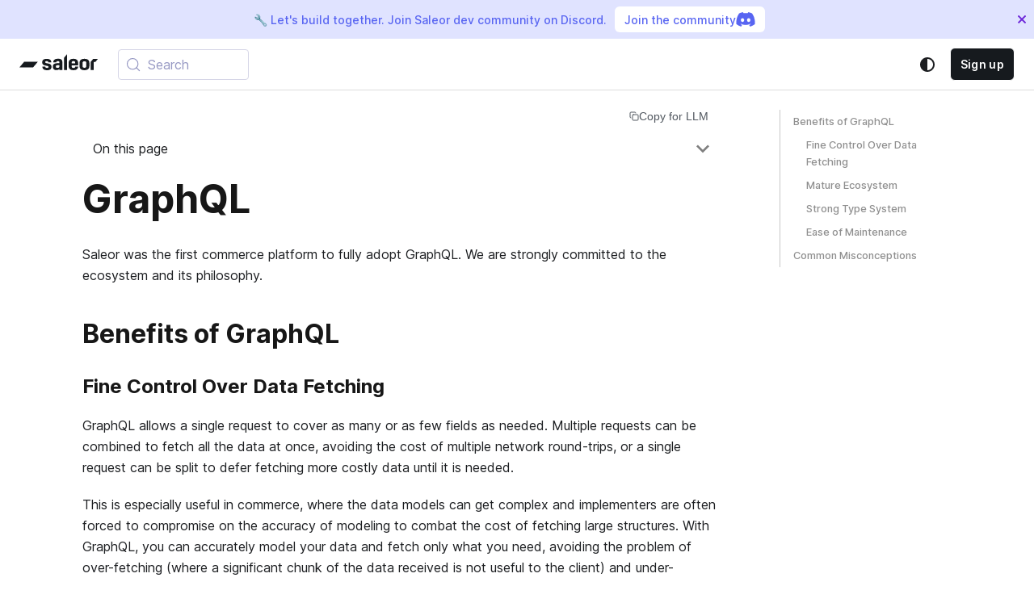

--- FILE ---
content_type: text/html; charset=utf-8
request_url: https://docs.saleor.io/overview/why-saleor/graphql
body_size: 14362
content:
<!doctype html><html lang=en dir=ltr class="docs-wrapper plugin-docs plugin-id-default docs-version-current docs-doc-page docs-doc-id-overview/why-saleor/graphql" data-has-hydrated=false><head><meta charset=UTF-8><meta name=generator content="Docusaurus v3.9.2"><title data-rh=true>GraphQL | Saleor Commerce Documentation</title><meta data-rh=true name=viewport content="width=device-width, initial-scale=1.0"/><meta data-rh=true name=twitter:card content=summary_large_image /><meta data-rh=true property=og:url content=https://docs.saleor.io/overview/why-saleor/graphql /><meta data-rh=true property=og:locale content=en /><meta data-rh=true name=docusaurus_locale content=en /><meta data-rh=true name=docsearch:language content=en /><meta data-rh=true name=docusaurus_version content=current /><meta data-rh=true name=docusaurus_tag content=docs-default-current /><meta data-rh=true name=docsearch:version content=current /><meta data-rh=true name=docsearch:docusaurus_tag content=docs-default-current /><meta data-rh=true property=og:title content="GraphQL | Saleor Commerce Documentation"/><meta data-rh=true name=description content="Saleor was the first commerce platform to fully adopt GraphQL. We are strongly committed to the ecosystem and its philosophy."/><meta data-rh=true property=og:description content="Saleor was the first commerce platform to fully adopt GraphQL. We are strongly committed to the ecosystem and its philosophy."/><link data-rh=true rel=icon href=/img/saleor-icon.png /><link data-rh=true rel=canonical href=https://docs.saleor.io/overview/why-saleor/graphql /><link data-rh=true rel=alternate href=https://docs.saleor.io/overview/why-saleor/graphql hreflang=en /><link data-rh=true rel=alternate href=https://docs.saleor.io/overview/why-saleor/graphql hreflang=x-default /><link data-rh=true rel=preconnect href=https://P1Y4DTZUZN-dsn.algolia.net crossorigin=anonymous /><link rel=preconnect href=https://www.googletagmanager.com><script>window.dataLayer=window.dataLayer||[],function(e,t,a,n,r){e[n]=e[n]||[],e[n].push({"gtm.start":new Date().getTime(),event:"gtm.js"});var d=t.getElementsByTagName(a)[0],g=t.createElement(a);g.async=!0,g.src="https://www.googletagmanager.com/gtm.js?id="+r+("dataLayer"!=n?"&l="+n:""),d.parentNode.insertBefore(g,d)}(window,document,"script","dataLayer","GTM-WC5R92LK")</script><link rel=search type=application/opensearchdescription+xml title="Saleor Commerce Documentation" href=/opensearch.xml><link rel=stylesheet href=/assets/css/styles.fc2716e6.css /><script src=/assets/js/runtime~main.2e7e0d14.js defer></script><script src=/assets/js/main.1f99c8ad.js defer></script></head><body class=navigation-with-keyboard><noscript><iframe src="https://www.googletagmanager.com/ns.html?id=GTM-WC5R92LK" height=0 width=0 style=display:none;visibility:hidden></iframe></noscript>


<svg style="display: none;"><defs>
<symbol id=theme-svg-external-link viewBox="0 0 24 24"><path fill=currentColor d="M21 13v10h-21v-19h12v2h-10v15h17v-8h2zm3-12h-10.988l4.035 4-6.977 7.07 2.828 2.828 6.977-7.07 4.125 4.172v-11z"/></symbol>
</defs></svg>
<script>!function(){var t=function(){try{return new URLSearchParams(window.location.search).get("docusaurus-theme")}catch(t){}}()||function(){try{return window.localStorage.getItem("theme")}catch(t){}}();document.documentElement.setAttribute("data-theme",t||(window.matchMedia("(prefers-color-scheme: dark)").matches?"dark":"light")),document.documentElement.setAttribute("data-theme-choice",t||"system")}(),function(){try{for(var[t,e]of new URLSearchParams(window.location.search).entries())if(t.startsWith("docusaurus-data-")){var a=t.replace("docusaurus-data-","data-");document.documentElement.setAttribute(a,e)}}catch(t){}}(),document.documentElement.setAttribute("data-announcement-bar-initially-dismissed",function(){try{return"true"===localStorage.getItem("docusaurus.announcement.dismiss")}catch(t){}return!1}())</script><div id=__docusaurus><link rel=preload as=image href=/img/logo.svg /><link rel=preload as=image href=/img/logo-white.svg /><div role=region aria-label="Skip to main content"><a class=skipToContent_fXgn href=#__docusaurus_skipToContent_fallback>Skip to main content</a></div><div class="theme-announcement-bar announcementBar_mb4j" style=background-color:#E0E3FF;color:#5865F2 role=banner><div class=announcementBarPlaceholder_vyr4></div><div class="content_knG7 announcementBarContent_xLdY">
        <span>
          🔧 Let's build together. Join Saleor dev community on Discord.
        </span>
        <a target=_blank href=https://saleor.io/discord>
    			Join the community
          <svg xmlns=http://www.w3.org/2000/svg fill=none viewBox="0 0 25 20">
            <path fill=currentColor d="M20.83 2.27A19.55 19.55 0 0 0 15.88.7c-.21.39-.46.9-.64 1.32a18.18 18.18 0 0 0-5.48 0c-.17-.41-.43-.93-.64-1.32-1.74.3-3.4.83-4.96 1.56A20.77 20.77 0 0 0 .6 16.17a19.8 19.8 0 0 0 6.07 3.12c.5-.68.93-1.4 1.3-2.14a13.3 13.3 0 0 1-2.04-1l.5-.4a14 14 0 0 0 12.14 0l.5.4c-.65.39-1.33.73-2.05 1 .38.75.81 1.47 1.3 2.14 1.98-.62 4-1.56 6.08-3.11a20.7 20.7 0 0 0-3.57-13.91ZM8.51 13.37c-1.18 0-2.15-1.1-2.15-2.45S7.3 8.47 8.5 8.47s2.18 1.1 2.16 2.45c0 1.35-.95 2.46-2.16 2.46Zm7.98 0c-1.19 0-2.16-1.1-2.16-2.45s.95-2.45 2.16-2.45c1.2 0 2.18 1.1 2.15 2.45 0 1.35-.95 2.46-2.15 2.46Z"/>
          </svg>
    		</a>
      </div><button type=button aria-label=Close class="clean-btn close closeButton_CVFx announcementBarClose_gvF7"><svg viewBox="0 0 15 15" width=14 height=14><g stroke=currentColor stroke-width=3.1><path d="M.75.75l13.5 13.5M14.25.75L.75 14.25"/></g></svg></button></div><nav aria-label=Main class="theme-layout-navbar navbar navbar--fixed-top navbarHideable_m1mJ"><div class=navbar__inner><div class="theme-layout-navbar-left navbar__items"><button aria-label="Toggle navigation bar" aria-expanded=false class="navbar__toggle clean-btn" type=button><svg width=30 height=30 viewBox="0 0 30 30" aria-hidden=true><path stroke=currentColor stroke-linecap=round stroke-miterlimit=10 stroke-width=2 d="M4 7h22M4 15h22M4 23h22"/></svg></button><a class=navbar__brand href=/><div class=navbar__logo><img src=/img/logo.svg alt=Saleor class="saleor-logo themedComponent_mlkZ themedComponent--light_NVdE"/><img src=/img/logo-white.svg alt=Saleor class="saleor-logo themedComponent_mlkZ themedComponent--dark_xIcU"/></div></a><div class=navbarSearchContainer_Bca1><button type=button class="DocSearch DocSearch-Button" aria-label="Search (Meta+k)" aria-keyshortcuts=Meta+k><span class=DocSearch-Button-Container><svg width=20 height=20 class=DocSearch-Search-Icon viewBox="0 0 24 24" aria-hidden=true><circle cx=11 cy=11 r=8 stroke=currentColor fill=none stroke-width=1.4 /><path d="m21 21-4.3-4.3" stroke=currentColor fill=none stroke-linecap=round stroke-linejoin=round /></svg><span class=DocSearch-Button-Placeholder>Search</span></span><span class=DocSearch-Button-Keys></span></button></div></div><div class="theme-layout-navbar-right navbar__items navbar__items--right"><a href="https://cloud.saleor.io/signup?utm_button=Sign%20up&utm_page=docs" target=_blank rel="noopener noreferrer" class="navbar__item navbar__link signup-button-cta">Sign up</a><div class="toggle_vylO colorModeToggle_DEke"><button class="clean-btn toggleButton_gllP toggleButtonDisabled_aARS" type=button disabled title="system mode" aria-label="Switch between dark and light mode (currently system mode)"><svg viewBox="0 0 24 24" width=24 height=24 aria-hidden=true class="toggleIcon_g3eP lightToggleIcon_pyhR"><path fill=currentColor d="M12,9c1.65,0,3,1.35,3,3s-1.35,3-3,3s-3-1.35-3-3S10.35,9,12,9 M12,7c-2.76,0-5,2.24-5,5s2.24,5,5,5s5-2.24,5-5 S14.76,7,12,7L12,7z M2,13l2,0c0.55,0,1-0.45,1-1s-0.45-1-1-1l-2,0c-0.55,0-1,0.45-1,1S1.45,13,2,13z M20,13l2,0c0.55,0,1-0.45,1-1 s-0.45-1-1-1l-2,0c-0.55,0-1,0.45-1,1S19.45,13,20,13z M11,2v2c0,0.55,0.45,1,1,1s1-0.45,1-1V2c0-0.55-0.45-1-1-1S11,1.45,11,2z M11,20v2c0,0.55,0.45,1,1,1s1-0.45,1-1v-2c0-0.55-0.45-1-1-1C11.45,19,11,19.45,11,20z M5.99,4.58c-0.39-0.39-1.03-0.39-1.41,0 c-0.39,0.39-0.39,1.03,0,1.41l1.06,1.06c0.39,0.39,1.03,0.39,1.41,0s0.39-1.03,0-1.41L5.99,4.58z M18.36,16.95 c-0.39-0.39-1.03-0.39-1.41,0c-0.39,0.39-0.39,1.03,0,1.41l1.06,1.06c0.39,0.39,1.03,0.39,1.41,0c0.39-0.39,0.39-1.03,0-1.41 L18.36,16.95z M19.42,5.99c0.39-0.39,0.39-1.03,0-1.41c-0.39-0.39-1.03-0.39-1.41,0l-1.06,1.06c-0.39,0.39-0.39,1.03,0,1.41 s1.03,0.39,1.41,0L19.42,5.99z M7.05,18.36c0.39-0.39,0.39-1.03,0-1.41c-0.39-0.39-1.03-0.39-1.41,0l-1.06,1.06 c-0.39,0.39-0.39,1.03,0,1.41s1.03,0.39,1.41,0L7.05,18.36z"/></svg><svg viewBox="0 0 24 24" width=24 height=24 aria-hidden=true class="toggleIcon_g3eP darkToggleIcon_wfgR"><path fill=currentColor d="M9.37,5.51C9.19,6.15,9.1,6.82,9.1,7.5c0,4.08,3.32,7.4,7.4,7.4c0.68,0,1.35-0.09,1.99-0.27C17.45,17.19,14.93,19,12,19 c-3.86,0-7-3.14-7-7C5,9.07,6.81,6.55,9.37,5.51z M12,3c-4.97,0-9,4.03-9,9s4.03,9,9,9s9-4.03,9-9c0-0.46-0.04-0.92-0.1-1.36 c-0.98,1.37-2.58,2.26-4.4,2.26c-2.98,0-5.4-2.42-5.4-5.4c0-1.81,0.89-3.42,2.26-4.4C12.92,3.04,12.46,3,12,3L12,3z"/></svg><svg viewBox="0 0 24 24" width=24 height=24 aria-hidden=true class="toggleIcon_g3eP systemToggleIcon_QzmC"><path fill=currentColor d="m12 21c4.971 0 9-4.029 9-9s-4.029-9-9-9-9 4.029-9 9 4.029 9 9 9zm4.95-13.95c1.313 1.313 2.05 3.093 2.05 4.95s-0.738 3.637-2.05 4.95c-1.313 1.313-3.093 2.05-4.95 2.05v-14c1.857 0 3.637 0.737 4.95 2.05z"/></svg></button></div></div></div><div role=presentation class=navbar-sidebar__backdrop></div></nav><div id=__docusaurus_skipToContent_fallback class="theme-layout-main main-wrapper mainWrapper_z2l0"><div class=docsWrapper_bSxm><button aria-label="Scroll back to top" class="clean-btn theme-back-to-top-button backToTopButton_sjWU" type=button></button><div class=docRoot_cWv0><aside class="theme-doc-sidebar-container docSidebarContainer_RSuS"><div class=sidebarViewport_pYEE><div class="sidebar_njMd sidebarWithHideableNavbar_wUlq"><a tabindex=-1 class=sidebarLogo_isFc href=/><img src=/img/logo.svg alt=Saleor class="saleor-logo themedComponent_mlkZ themedComponent--light_NVdE"/><img src=/img/logo-white.svg alt=Saleor class="saleor-logo themedComponent_mlkZ themedComponent--dark_xIcU"/></a><nav aria-label="Docs sidebar" class="menu thin-scrollbar menu_SIkG menuWithAnnouncementBar_GW3s"><ul class="theme-doc-sidebar-menu menu__list"><li class="theme-doc-sidebar-item-link theme-doc-sidebar-item-link-level-1 menu__list-item"><a class=menu__link index=0 href=/><span class=menu__link--wrapper><div class=menu__sidebar-icon><div style=width:16px;height:16px><svg viewBox="0 0 16 16" xmlns=http://www.w3.org/2000/svg fill=none><path fill-rule=evenodd clip-rule=evenodd d="M7.70725 1.82819C7.88201 1.70198 8.11799 1.70198 8.29275 1.82819L13.2927 5.43931C13.4229 5.53331 13.5 5.68409 13.5 5.84465V13C13.5 13.2761 13.2761 13.5 13 13.5H10.5V10.25V9.97288L10.265 9.826L8.265 8.576L8 8.41038L7.735 8.576L5.735 9.826L5.5 9.97288V10.25V13.5H3C2.72386 13.5 2.5 13.2761 2.5 13V5.84465C2.5 5.68409 2.5771 5.53331 2.70725 5.43931L7.70725 1.82819ZM6.5 13.5H9.5V10.5271L8 9.58962L6.5 10.5271V13.5ZM5.5 14.5H3C2.17157 14.5 1.5 13.8284 1.5 13V5.84465C1.5 5.36299 1.7313 4.91063 2.12176 4.62863L7.12176 1.01752C7.64604 0.638874 8.35396 0.638873 8.87824 1.01751L13.8782 4.62863C14.2687 4.91063 14.5 5.36299 14.5 5.84465V13C14.5 13.8284 13.8284 14.5 13 14.5H10.5H10H6H5.5Z" fill=currentColor /></svg></div></div>Overview</span></a><li class="theme-doc-sidebar-item-category theme-doc-sidebar-item-category-level-1 menu__list-item menu__list-item--collapsed"><div class=menu__list-item-collapsible><a class="menu__link menu__link--sublist menu__link--sublist-caret" role=button aria-expanded=false href=/quickstart/cloud><div class=menu__sidebar-icon><div style=width:16px;height:16px><svg viewBox="0 0 16 16" xmlns=http://www.w3.org/2000/svg fill=none><path fill-rule=evenodd clip-rule=evenodd d="M6.27735 4.45249C5.94507 4.23097 5.5 4.46917 5.5 4.86852V11.1315C5.5 11.5308 5.94507 11.769 6.27735 11.5475L11.5986 8L6.27735 4.45249ZM4.5 4.86852C4.5 3.67048 5.83522 2.95589 6.83205 3.62044L12.7773 7.58397C12.9164 7.67671 13 7.83282 13 8C13 8.16718 12.9164 8.32329 12.7773 8.41603L6.83205 12.3796C5.83522 13.0441 4.5 12.3295 4.5 11.1315V4.86852Z" fill=currentColor /></svg></div></div>Quickstart</a></div><li class="theme-doc-sidebar-item-category theme-doc-sidebar-item-category-level-1 menu__list-item"><div class=menu__list-item-collapsible><a class="menu__link menu__link--sublist menu__link--sublist-caret menu__link--active" role=button aria-expanded=true href=/overview/why-saleor/composable><div class=menu__sidebar-icon><div style=width:16px;height:16px><svg viewBox="0 0 16 16" xmlns=http://www.w3.org/2000/svg fill=none><path fill-rule=evenodd clip-rule=evenodd d="M8 1.5C8.22409 1.5 8.42082 1.6491 8.48139 1.86485L9.72071 6.27929L14.1351 7.51861C14.3509 7.57918 14.5 7.77591 14.5 8C14.5 8.22409 14.3509 8.42082 14.1351 8.48139L9.72071 9.72071L8.48139 14.1351C8.42082 14.3509 8.22409 14.5 8 14.5C7.77591 14.5 7.57918 14.3509 7.51861 14.1351L6.27929 9.72071L1.86485 8.48139C1.6491 8.42082 1.5 8.22409 1.5 8C1.5 7.77591 1.6491 7.57918 1.86485 7.51861L6.27929 6.27929L7.51861 1.86485C7.57918 1.6491 7.77591 1.5 8 1.5ZM8 3.84984L7.16617 6.81993C7.11903 6.98783 6.98783 7.11903 6.81993 7.16617L3.84984 8L6.81993 8.83383C6.98783 8.88097 7.11903 9.01217 7.16617 9.18007L8 12.1502L8.83383 9.18007C8.88097 9.01217 9.01217 8.88097 9.18007 8.83383L12.1502 8L9.18007 7.16617C9.01217 7.11903 8.88097 6.98783 8.83383 6.81993L8 3.84984Z" fill=currentColor /></svg></div></div>Why Saleor</a></div><ul class=menu__list><li class="theme-doc-sidebar-item-link theme-doc-sidebar-item-link-level-2 menu__list-item"><a class=menu__link index=0 tabindex=0 href=/overview/why-saleor/composable><span class=menu__link--wrapper>Composable</span></a><li class="theme-doc-sidebar-item-link theme-doc-sidebar-item-link-level-2 menu__list-item"><a class=menu__link index=1 tabindex=0 href=/overview/why-saleor/extensibility><span class=menu__link--wrapper>Extensible</span></a><li class="theme-doc-sidebar-item-link theme-doc-sidebar-item-link-level-2 menu__list-item"><a class=menu__link index=2 tabindex=0 href=/overview/why-saleor/scalable><span class=menu__link--wrapper>Scalable</span></a><li class="theme-doc-sidebar-item-link theme-doc-sidebar-item-link-level-2 menu__list-item"><a class=menu__link index=3 tabindex=0 href=/overview/why-saleor/multi-market><span class=menu__link--wrapper>Multi-market</span></a><li class="theme-doc-sidebar-item-link theme-doc-sidebar-item-link-level-2 menu__list-item"><a class="menu__link menu__link--active" aria-current=page index=4 tabindex=0 href=/overview/why-saleor/graphql><span class=menu__link--wrapper>GraphQL</span></a><li class="theme-doc-sidebar-item-link theme-doc-sidebar-item-link-level-2 menu__list-item"><a class=menu__link index=5 tabindex=0 href=/overview/why-saleor/open-source><span class=menu__link--wrapper>Open Source</span></a></ul><li class="theme-doc-sidebar-item-link theme-doc-sidebar-item-link-level-1 menu__group-label">Product<li class="theme-doc-sidebar-item-link theme-doc-sidebar-item-link-level-1 menu__list-item"><a class=menu__link index=4 href=/cloud/overview><span class=menu__link--wrapper><div class=menu__sidebar-icon><div style=width:16px;height:16px><svg viewBox="0 0 16 16" xmlns=http://www.w3.org/2000/svg fill=none><path fill-rule=evenodd clip-rule=evenodd d="M9.7545 8.20817L9.37301 6.52271C8.94475 4.63064 7.2971 3.22222 5.33333 3.22222C3.04237 3.22222 1.18519 5.13745 1.18519 7.5C1.18519 9.86255 3.04237 11.7778 5.33333 11.7778H12.4444C13.7536 11.7778 14.8148 10.6834 14.8148 9.33333C14.8148 7.9833 13.7536 6.88889 12.4444 6.88889C11.972 6.88889 11.5351 7.03019 11.1671 7.27363L9.7545 8.20817ZM10.12 5.07169C9.25032 3.25196 7.4336 2 5.33333 2C2.38781 2 0 4.46243 0 7.5C0 10.5376 2.38781 13 5.33333 13H12.4444C14.4081 13 16 11.3584 16 9.33333C16 7.30829 14.4081 5.66667 12.4444 5.66667C12.1649 5.66667 11.8928 5.69995 11.6318 5.76288C11.2337 5.85886 10.8613 6.02383 10.5272 6.24489C10.4342 5.83423 10.2966 5.44125 10.12 5.07169Z" fill=currentColor /></svg></div></div>Cloud</span></a><li class="theme-doc-sidebar-item-link theme-doc-sidebar-item-link-level-1 menu__list-item"><a class=menu__link index=5 href=/developer/><span class=menu__link--wrapper><div class=menu__sidebar-icon><div style=width:16px;height:16px><svg viewBox="0 0 16 16" xmlns=http://www.w3.org/2000/svg fill=none><path fill-rule=evenodd clip-rule=evenodd d="M12 3H8.5V6C8.5 6.20223 8.37818 6.38455 8.19134 6.46194C8.0045 6.53933 7.78945 6.49655 7.64645 6.35355L7 5.70711L6.35355 6.35355C6.21055 6.49655 5.9955 6.53933 5.80866 6.46194C5.62182 6.38455 5.5 6.20223 5.5 6V3.06301C4.63739 3.28503 4 4.06808 4 5V9.26756C4.29417 9.09739 4.63571 9 5 9H13V4C13 3.44772 12.5523 3 12 3ZM14 9V4C14 2.89543 13.1046 2 12 2H6C4.34315 2 3 3.34315 3 5V11C3 12.6569 4.34315 14 6 14H12H13C13.5523 14 14 13.5523 14 13V12V9ZM13 10H5C4.44772 10 4 10.4477 4 11C4 12.1046 4.89543 13 6 13H12C12.5523 13 13 12.5523 13 12V10ZM6.5 3H7.5V4.79289L7.35355 4.64645C7.15829 4.45118 6.84171 4.45118 6.64645 4.64645L6.5 4.79289V3Z" fill=currentColor /></svg></div></div>Core Concepts</span></a><li class="theme-doc-sidebar-item-link theme-doc-sidebar-item-link-level-1 menu__list-item"><a class=menu__link index=6 href=/recipes/overview><span class=menu__link--wrapper><div class=menu__sidebar-icon><div style=width:16px;height:16px><svg viewBox="0 0 16 16" xmlns=http://www.w3.org/2000/svg fill=none><path fill-rule=evenodd clip-rule=evenodd d="M3.97943 1.49988C3.151 1.49988 2.47943 2.17145 2.47943 2.99988V4.99988C2.47943 5.61515 2.84987 6.1439 3.37989 6.37526V9.62473C2.84987 9.85609 2.47943 10.3848 2.47943 11.0001V13C2.47943 13.8285 3.151 14.5 3.97943 14.5H7.51391C7.51982 14.5001 7.52575 14.5001 7.53168 14.5001H12.0206C12.849 14.5001 13.5206 13.8286 13.5206 13.0001V12.0851C13.5206 10.6081 12.6654 9.33078 11.4232 8.72137C11.946 8.26309 12.2761 7.59029 12.2761 6.84045C12.2761 6.71652 12.2671 6.5947 12.2497 6.4756C12.9491 6.34833 13.4794 5.73603 13.4794 4.99988V2.99988C13.4794 2.17145 12.8079 1.49988 11.9794 1.49988H3.97943ZM11.1343 6.20304C11.1364 6.20772 11.1386 6.21237 11.1408 6.21697C11.2277 6.40684 11.2761 6.618 11.2761 6.84045C11.2761 7.66893 10.6045 8.34062 9.77613 8.34062C8.94776 8.34062 8.27613 7.66893 8.27613 6.84045C8.27613 6.01203 8.9477 5.34045 9.77613 5.34045C10.3766 5.34045 10.8947 5.69333 11.1343 6.20304ZM11.8867 5.49988H11.9794C12.2556 5.49988 12.4794 5.27602 12.4794 4.99988V2.99988C12.4794 2.72374 12.2556 2.49988 11.9794 2.49988H3.97943C3.70329 2.49988 3.47943 2.72374 3.47943 2.99988V4.99988C3.47943 5.27602 3.70329 5.49988 3.97943 5.49988H7.66558C8.10923 4.80286 8.88868 4.34045 9.77613 4.34045C10.6636 4.34045 11.443 4.80286 11.8867 5.49988ZM7.29913 6.49988H4.37989V9.50011H7.07418C7.37693 9.18356 7.73443 8.91934 8.1315 8.72347C7.60726 8.26515 7.27613 7.59143 7.27613 6.84045C7.27613 6.72493 7.28396 6.61124 7.29913 6.49988ZM6.38668 10.5001H3.97943C3.70329 10.5001 3.47943 10.724 3.47943 11.0001V13C3.47943 13.2762 3.70329 13.5 3.97943 13.5H6.11674C6.06165 13.344 6.03168 13.176 6.03168 13.0009V12.0851C6.03168 11.5208 6.15894 10.9831 6.38668 10.5001ZM7.80624 13.5001C7.80283 13.5001 7.79941 13.5 7.79599 13.5H7.5214C7.24953 13.4946 7.03168 13.2731 7.03168 13.0009V12.0851C7.03168 10.5867 8.26234 9.34062 9.77613 9.34062C11.2918 9.34062 12.5206 10.5694 12.5206 12.0851V13.0001C12.5206 13.2763 12.2967 13.5001 12.0206 13.5001H7.80624Z" fill=currentColor /></svg></div></div>Recipes</span></a><li class="theme-doc-sidebar-item-link theme-doc-sidebar-item-link-level-1 menu__group-label">API<li class="theme-doc-sidebar-item-link theme-doc-sidebar-item-link-level-1 menu__list-item"><a class=menu__link index=8 href=/api-reference/><span class=menu__link--wrapper><div class=menu__sidebar-icon><div style=width:16px;height:16px><svg viewBox="0 0 16 16" xmlns=http://www.w3.org/2000/svg fill=none><path fill-rule=evenodd clip-rule=evenodd d="M8 13.9763C11.3006 13.9763 13.9763 11.3006 13.9763 8C13.9763 4.6994 11.3006 2.02374 8 2.02374C4.6994 2.02374 2.02374 4.6994 2.02374 8C2.02374 11.3006 4.6994 13.9763 8 13.9763ZM8 14.9763C11.8529 14.9763 14.9763 11.8529 14.9763 8C14.9763 4.14712 11.8529 1.02374 8 1.02374C4.14712 1.02374 1.02374 4.14712 1.02374 8C1.02374 11.8529 4.14712 14.9763 8 14.9763ZM5.64645 6.85355C5.84171 6.65829 5.84171 6.34171 5.64645 6.14645C5.45118 5.95118 5.1346 5.95118 4.93934 6.14645L3.43934 7.64645L3.08578 8L3.43934 8.35355L4.93934 9.85355C5.1346 10.0488 5.45118 10.0488 5.64645 9.85355C5.84171 9.65829 5.84171 9.34171 5.64645 9.14645L4.5 8L5.64645 6.85355ZM10.2576 6.85355C10.0623 6.65829 10.0623 6.34171 10.2576 6.14645C10.4529 5.95118 10.7694 5.95118 10.9647 6.14645L12.4647 7.64645L12.8183 8L12.4647 8.35355L10.9647 9.85355C10.7694 10.0488 10.4529 10.0488 10.2576 9.85355C10.0623 9.65829 10.0623 9.34171 10.2576 9.14645L11.404 8L10.2576 6.85355ZM9.14531 5.62544C9.22067 5.35978 9.0664 5.08333 8.80074 5.00797C8.53508 4.93261 8.25863 5.08688 8.18327 5.35254L6.75872 10.3746C6.68336 10.6402 6.83763 10.9167 7.10329 10.992C7.36896 11.0674 7.64541 10.9131 7.72076 10.6475L9.14531 5.62544Z" fill=currentColor /></svg></div></div>API Reference</span></a><li class="theme-doc-sidebar-item-link theme-doc-sidebar-item-link-level-1 menu__list-item"><a class=menu__link index=9 href=/api-usage/overview><span class=menu__link--wrapper><div class=menu__sidebar-icon><div style=width:16px;height:16px><svg viewBox="0 0 16 16" xmlns=http://www.w3.org/2000/svg fill=none><path fill-rule=evenodd clip-rule=evenodd d="M6.21137 1.92134C6.28852 1.02614 7.03964 0.323608 7.95483 0.323608C8.86444 0.323608 9.61196 1.01759 9.69681 1.90496L12.3474 3.43531C12.6053 3.28572 12.9048 3.20007 13.2244 3.20007C14.1909 3.20007 14.9744 3.98357 14.9744 4.95007C14.9744 5.59861 14.6216 6.16476 14.0974 6.46706V9.50144C14.6216 9.80375 14.9744 10.3699 14.9744 11.0184C14.9744 11.9849 14.1909 12.7684 13.2244 12.7684C12.9049 12.7684 12.6054 12.6828 12.3476 12.5333L9.69965 14.0621C9.6304 14.9652 8.87567 15.6764 7.95483 15.6764C7.0285 15.6764 6.27027 14.9567 6.20885 14.0459L3.62036 12.5514C3.36992 12.6897 3.08197 12.7684 2.77563 12.7684C1.80914 12.7684 1.02563 11.9849 1.02563 11.0184C1.02563 10.3964 1.35015 9.8502 1.83911 9.53985V6.42866C1.35015 6.1183 1.02563 5.57209 1.02563 4.95007C1.02563 3.98357 1.80914 3.20007 2.77563 3.20007C3.08203 3.20007 3.37004 3.27882 3.62052 3.41717L6.21137 1.92134ZM7.95483 1.32361C7.54062 1.32361 7.20483 1.65939 7.20483 2.07361C7.20483 2.48782 7.54062 2.82361 7.95483 2.82361C8.36905 2.82361 8.70483 2.48782 8.70483 2.07361C8.70483 1.65939 8.36905 1.32361 7.95483 1.32361ZM6.43724 2.94564L4.33673 4.15837C4.45754 4.39611 4.52563 4.66514 4.52563 4.95007C4.52563 5.89532 3.77621 6.66553 2.83911 6.69894V9.26956C3.05189 9.27715 3.255 9.32272 3.44186 9.39971L6.71835 3.45706C6.73586 3.4253 6.75631 3.3962 6.77918 3.36991C6.64435 3.24755 6.52869 3.10445 6.43724 2.94564ZM4.33666 11.8103L6.45095 13.031C6.75634 12.5192 7.31555 12.1764 7.95483 12.1764C8.59892 12.1764 9.16173 12.5243 9.46556 13.0425L11.6492 11.7818C11.5644 11.6072 11.5078 11.4164 11.4853 11.2153H4.51469C4.49094 11.4274 4.42929 11.628 4.33666 11.8103ZM13.358 10.2803C13.4132 10.3105 13.4749 10.3306 13.5403 10.338C13.7967 10.4573 13.9744 10.7171 13.9744 11.0184C13.9744 11.4326 13.6386 11.7684 13.2244 11.7684C12.8102 11.7684 12.4744 11.4326 12.4744 11.0184C12.4744 10.6042 12.8102 10.2684 13.2244 10.2684C13.27 10.2684 13.3146 10.2725 13.358 10.2803ZM13.0974 9.27296V6.69554C12.1902 6.63052 11.4744 5.87389 11.4744 4.95007C11.4744 4.67645 11.5372 4.4175 11.6491 4.18683L9.47909 2.93396C9.38768 3.09558 9.2713 3.2412 9.1352 3.36561L12.4851 9.4318C12.6734 9.34391 12.8799 9.28856 13.0974 9.27296ZM11.6775 10.038C11.6921 10.0645 11.7088 10.0891 11.7272 10.1118C11.7027 10.1522 11.6798 10.1936 11.6586 10.236C11.6133 10.2225 11.5652 10.2153 11.5155 10.2153H4.43738C4.40269 10.2153 4.36882 10.2188 4.33612 10.2255C4.30402 10.1625 4.2682 10.1016 4.22896 10.0433L7.59407 3.93989C7.61946 3.89383 7.63683 3.84552 7.64663 3.79656C7.74668 3.81433 7.84968 3.82361 7.95483 3.82361C8.0497 3.82361 8.1428 3.81606 8.23358 3.80153L11.6775 10.038ZM2.02563 4.95007C2.02563 4.53586 2.36142 4.20007 2.77563 4.20007C3.18985 4.20007 3.52563 4.53586 3.52563 4.95007C3.52563 5.36429 3.18985 5.70007 2.77563 5.70007C2.36142 5.70007 2.02563 5.36429 2.02563 4.95007ZM7.20483 13.9264C7.20483 13.5122 7.54062 13.1764 7.95483 13.1764C8.36905 13.1764 8.70483 13.5122 8.70483 13.9264C8.70483 14.3406 8.36905 14.6764 7.95483 14.6764C7.54062 14.6764 7.20483 14.3406 7.20483 13.9264ZM2.77563 10.2684C2.36142 10.2684 2.02563 10.6042 2.02563 11.0184C2.02563 11.4326 2.36142 11.7684 2.77563 11.7684C3.18985 11.7684 3.52563 11.4326 3.52563 11.0184C3.52563 10.6042 3.18985 10.2684 2.77563 10.2684ZM12.4744 4.95007C12.4744 4.53586 12.8102 4.20007 13.2244 4.20007C13.6386 4.20007 13.9744 4.53586 13.9744 4.95007C13.9744 5.36429 13.6386 5.70007 13.2244 5.70007C12.8102 5.70007 12.4744 5.36429 12.4744 4.95007Z" fill=currentColor /></svg></div></div>GraphQL</span></a><li class="theme-doc-sidebar-item-link theme-doc-sidebar-item-link-level-1 menu__group-label">Customizing<li class="theme-doc-sidebar-item-link theme-doc-sidebar-item-link-level-1 menu__list-item"><a class=menu__link index=11 href=/developer/app-store/overview><span class=menu__link--wrapper><div class=menu__sidebar-icon><div style=width:16px;height:16px><svg viewBox="0 0 16 16" xmlns=http://www.w3.org/2000/svg fill=none><path fill-rule=evenodd clip-rule=evenodd d="M1.5 3C1.5 2.17157 2.17157 1.5 3 1.5H6C6.82843 1.5 7.5 2.17157 7.5 3V6C7.5 6.82843 6.82843 7.5 6 7.5H3C2.17157 7.5 1.5 6.82843 1.5 6V3ZM3 2.5C2.72386 2.5 2.5 2.72386 2.5 3V6C2.5 6.27614 2.72386 6.5 3 6.5H6C6.27614 6.5 6.5 6.27614 6.5 6V3C6.5 2.72386 6.27614 2.5 6 2.5H3ZM11.5 2C11.7761 2 12 2.22386 12 2.5V4H13.5C13.7761 4 14 4.22386 14 4.5C14 4.77614 13.7761 5 13.5 5H12V6.5C12 6.77614 11.7761 7 11.5 7C11.2239 7 11 6.77614 11 6.5V5H9.5C9.22386 5 9 4.77614 9 4.5C9 4.22386 9.22386 4 9.5 4H11V2.5C11 2.22386 11.2239 2 11.5 2ZM2.5 11.5C2.5 10.3954 3.39543 9.5 4.5 9.5C5.60457 9.5 6.5 10.3954 6.5 11.5C6.5 12.6046 5.60457 13.5 4.5 13.5C3.39543 13.5 2.5 12.6046 2.5 11.5ZM4.5 8.5C2.84315 8.5 1.5 9.84315 1.5 11.5C1.5 13.1569 2.84315 14.5 4.5 14.5C6.15685 14.5 7.5 13.1569 7.5 11.5C7.5 9.84315 6.15685 8.5 4.5 8.5ZM10 8.5C9.17157 8.5 8.5 9.17157 8.5 10V13C8.5 13.8284 9.17157 14.5 10 14.5H13C13.8284 14.5 14.5 13.8284 14.5 13V10C14.5 9.17157 13.8284 8.5 13 8.5H10ZM9.5 10C9.5 9.72386 9.72386 9.5 10 9.5H13C13.2761 9.5 13.5 9.72386 13.5 10V13C13.5 13.2761 13.2761 13.5 13 13.5H10C9.72386 13.5 9.5 13.2761 9.5 13V10Z" fill=currentColor /></svg></div></div>Extensions</span></a><li class="theme-doc-sidebar-item-link theme-doc-sidebar-item-link-level-1 menu__list-item"><a class=menu__link index=12 href=/developer/extending/apps/overview><span class=menu__link--wrapper><div class=menu__sidebar-icon><div style=width:16px;height:16px><svg viewBox="0 0 16 16" xmlns=http://www.w3.org/2000/svg fill=none><path fill-rule=evenodd clip-rule=evenodd d="M1.02347 4.02347C1.02347 2.09047 2.59047 0.523468 4.52347 0.523468H11.5235C13.4565 0.523468 15.0235 2.09047 15.0235 4.02347V11.0235C15.0235 12.9565 13.4565 14.5235 11.5235 14.5235H4.52347C2.59047 14.5235 1.02347 12.9565 1.02347 11.0235V4.02347ZM4.52347 1.52347C3.14276 1.52347 2.02347 2.64276 2.02347 4.02347V11.0235C2.02347 12.4042 3.14276 13.5235 4.52347 13.5235H11.5235C12.9042 13.5235 14.0235 12.4042 14.0235 11.0235V4.02347C14.0235 2.64276 12.9042 1.52347 11.5235 1.52347H4.52347ZM9.40281 5.0987L10.4364 4.06512C9.82626 3.90218 9.14828 4.06004 8.66961 4.5387C8.1269 5.08142 7.99658 5.88036 8.27867 6.54612L7.79242 7.03237L7.03813 6.27808C7.16863 5.92346 7.0915 5.50971 6.80675 5.22496L5.774 4.1922C5.38348 3.80168 4.75031 3.80168 4.35979 4.1922L4.33595 4.21604C3.94543 4.60656 3.94543 5.23973 4.33595 5.63025L5.36871 6.66301C5.65345 6.94775 6.0672 7.02488 6.42182 6.89439L7.17611 7.64868L5.11334 9.71145C4.84551 9.97928 4.84551 10.4135 5.11334 10.6813C5.38117 10.9492 5.8154 10.9492 6.08323 10.6813L8.146 8.61857L9.58647 10.059L9.38104 10.2645L9.99735 10.8808L11.23 11.2916L11.4354 11.0862L11.0245 9.8536L10.4082 9.23729L10.2028 9.44273L8.76231 8.00226L9.24855 7.51602C9.91432 7.79811 10.7133 7.66779 11.256 7.12508C11.7346 6.64642 11.8925 5.96844 11.7296 5.35831L10.696 6.39189L9.72033 6.07436L9.40281 5.0987ZM5.75992 10.358C5.67065 10.4473 5.5259 10.4473 5.43663 10.358C5.34735 10.2688 5.34735 10.124 5.43663 10.0347C5.5259 9.94547 5.67065 9.94547 5.75992 10.0347C5.8492 10.124 5.8492 10.2688 5.75992 10.358Z" fill=currentColor /></svg></div></div>Building Apps</span></a><li class="theme-doc-sidebar-item-link theme-doc-sidebar-item-link-level-1 menu__list-item"><a class=menu__link index=13 href=/developer/extending/overview><span class=menu__link--wrapper><div class=menu__sidebar-icon><div style=width:16px;height:16px><svg viewBox="0 0 16 16" xmlns=http://www.w3.org/2000/svg fill=none><path fill-rule=evenodd clip-rule=evenodd d="M3.35355 4.64645C3.15829 4.45118 2.84171 4.45118 2.64645 4.64645C2.45118 4.84171 2.45118 5.15829 2.64645 5.35355L5.29289 8L2.64645 10.6464C2.45118 10.8417 2.45118 11.1583 2.64645 11.3536C2.84171 11.5488 3.15829 11.5488 3.35355 11.3536L6.70711 8L3.35355 4.64645ZM7 10.5C6.72386 10.5 6.5 10.7239 6.5 11C6.5 11.2761 6.72386 11.5 7 11.5H13C13.2761 11.5 13.5 11.2761 13.5 11C13.5 10.7239 13.2761 10.5 13 10.5H7Z" fill=currentColor /></svg></div></div>Extending</span></a><li class="theme-doc-sidebar-item-link theme-doc-sidebar-item-link-level-1 menu__group-label">Additional Resources<li class="theme-doc-sidebar-item-link theme-doc-sidebar-item-link-level-1 menu__list-item"><a class=menu__link index=15 href=/setup/overview><span class=menu__link--wrapper><div class=menu__sidebar-icon><div style=width:16px;height:16px><svg viewBox="0 0 16 16" xmlns=http://www.w3.org/2000/svg fill=none><path fill-rule=evenodd clip-rule=evenodd d="M3.97943 1.49988C3.151 1.49988 2.47943 2.17145 2.47943 2.99988V4.99988C2.47943 5.61515 2.84987 6.1439 3.37989 6.37526V9.62473C2.84987 9.85609 2.47943 10.3848 2.47943 11.0001V13C2.47943 13.8285 3.151 14.5 3.97943 14.5H7.51391C7.51982 14.5001 7.52575 14.5001 7.53168 14.5001H12.0206C12.849 14.5001 13.5206 13.8286 13.5206 13.0001V12.0851C13.5206 10.6081 12.6654 9.33078 11.4232 8.72137C11.946 8.26309 12.2761 7.59029 12.2761 6.84045C12.2761 6.71652 12.2671 6.5947 12.2497 6.4756C12.9491 6.34833 13.4794 5.73603 13.4794 4.99988V2.99988C13.4794 2.17145 12.8079 1.49988 11.9794 1.49988H3.97943ZM11.1343 6.20304C11.1364 6.20772 11.1386 6.21237 11.1408 6.21697C11.2277 6.40684 11.2761 6.618 11.2761 6.84045C11.2761 7.66893 10.6045 8.34062 9.77613 8.34062C8.94776 8.34062 8.27613 7.66893 8.27613 6.84045C8.27613 6.01203 8.9477 5.34045 9.77613 5.34045C10.3766 5.34045 10.8947 5.69333 11.1343 6.20304ZM11.8867 5.49988H11.9794C12.2556 5.49988 12.4794 5.27602 12.4794 4.99988V2.99988C12.4794 2.72374 12.2556 2.49988 11.9794 2.49988H3.97943C3.70329 2.49988 3.47943 2.72374 3.47943 2.99988V4.99988C3.47943 5.27602 3.70329 5.49988 3.97943 5.49988H7.66558C8.10923 4.80286 8.88868 4.34045 9.77613 4.34045C10.6636 4.34045 11.443 4.80286 11.8867 5.49988ZM7.29913 6.49988H4.37989V9.50011H7.07418C7.37693 9.18356 7.73443 8.91934 8.1315 8.72347C7.60726 8.26515 7.27613 7.59143 7.27613 6.84045C7.27613 6.72493 7.28396 6.61124 7.29913 6.49988ZM6.38668 10.5001H3.97943C3.70329 10.5001 3.47943 10.724 3.47943 11.0001V13C3.47943 13.2762 3.70329 13.5 3.97943 13.5H6.11674C6.06165 13.344 6.03168 13.176 6.03168 13.0009V12.0851C6.03168 11.5208 6.15894 10.9831 6.38668 10.5001ZM7.80624 13.5001C7.80283 13.5001 7.79941 13.5 7.79599 13.5H7.5214C7.24953 13.4946 7.03168 13.2731 7.03168 13.0009V12.0851C7.03168 10.5867 8.26234 9.34062 9.77613 9.34062C11.2918 9.34062 12.5206 10.5694 12.5206 12.0851V13.0001C12.5206 13.2763 12.2967 13.5001 12.0206 13.5001H7.80624Z" fill=currentColor /></svg></div></div>Self-hosting</span></a><li class="theme-doc-sidebar-item-link theme-doc-sidebar-item-link-level-1 menu__list-item"><a class=menu__link index=16 href=/developer/community/contributing><span class=menu__link--wrapper><div class=menu__sidebar-icon><div style=width:16px;height:16px><svg viewBox="0 0 16 16" xmlns=http://www.w3.org/2000/svg fill=none><path fill-rule=evenodd clip-rule=evenodd d="M7.5 3.5C7.5 2.94772 7.94772 2.5 8.5 2.5C9.05228 2.5 9.5 2.94772 9.5 3.5C9.5 4.05228 9.05228 4.5 8.5 4.5C7.94772 4.5 7.5 4.05228 7.5 3.5ZM8.5 1.5C7.39543 1.5 6.5 2.39543 6.5 3.5C6.5 3.95077 6.64913 4.36672 6.90074 4.70119L5.44291 5.28432C4.87343 5.51211 4.5 6.06368 4.5 6.67703V7.76756C3.9022 8.11337 3.5 8.75972 3.5 9.5C3.5 9.95078 3.64913 10.3667 3.90074 10.7012L2.44291 11.2843C1.87343 11.5121 1.5 12.0637 1.5 12.677V14C1.5 14.2761 1.72386 14.5 2 14.5C2.27614 14.5 2.5 14.2761 2.5 14V12.677C2.5 12.4726 2.62448 12.2887 2.8143 12.2128L4.6857 11.4642C4.73675 11.4438 4.78259 11.4159 4.82245 11.3823C5.03404 11.4585 5.26217 11.5 5.5 11.5C6.60457 11.5 7.5 10.6046 7.5 9.5C7.5 8.39543 6.60457 7.5 5.5 7.5V6.67703C5.5 6.47258 5.62448 6.28873 5.8143 6.21279L7.6857 5.46424C7.73675 5.44382 7.78259 5.41592 7.82245 5.38231C8.03404 5.45849 8.26217 5.5 8.5 5.5C8.73783 5.5 8.96596 5.45849 9.17755 5.38231C9.21741 5.41592 9.26325 5.44382 9.3143 5.46424L11.1857 6.21279C11.3755 6.28873 11.5 6.47258 11.5 6.67703V7.5C10.3954 7.5 9.5 8.39543 9.5 9.5C9.5 9.95078 9.64913 10.3667 9.90074 10.7012L8.44291 11.2843C7.87343 11.5121 7.5 12.0637 7.5 12.677V14C7.5 14.2761 7.72386 14.5 8 14.5C8.27614 14.5 8.5 14.2761 8.5 14V12.677C8.5 12.4726 8.62448 12.2887 8.8143 12.2128L10.6857 11.4642C10.7368 11.4438 10.7826 11.4159 10.8224 11.3823C11.034 11.4585 11.2622 11.5 11.5 11.5C11.7378 11.5 11.966 11.4585 12.1776 11.3823C12.2174 11.4159 12.2632 11.4438 12.3143 11.4642L14.1857 12.2128C14.3755 12.2887 14.5 12.4726 14.5 12.677V14C14.5 14.2761 14.7239 14.5 15 14.5C15.2761 14.5 15.5 14.2761 15.5 14V12.677C15.5 12.0637 15.1266 11.5121 14.5571 11.2843L13.0993 10.7012C13.3509 10.3667 13.5 9.95078 13.5 9.5C13.5 8.75972 13.0978 8.11337 12.5 7.76756V6.67703C12.5 6.06368 12.1266 5.51211 11.5571 5.28432L10.0993 4.70119C10.3509 4.36672 10.5 3.95077 10.5 3.5C10.5 2.39543 9.60457 1.5 8.5 1.5ZM4.5 9.5C4.5 8.94772 4.94772 8.5 5.5 8.5C6.05228 8.5 6.5 8.94772 6.5 9.5C6.5 10.0523 6.05228 10.5 5.5 10.5C4.94772 10.5 4.5 10.0523 4.5 9.5ZM11.5 8.5C10.9477 8.5 10.5 8.94772 10.5 9.5C10.5 10.0523 10.9477 10.5 11.5 10.5C12.0523 10.5 12.5 10.0523 12.5 9.5C12.5 8.94772 12.0523 8.5 11.5 8.5Z" fill=currentColor /></svg></div></div>Community</span></a><li class="theme-doc-sidebar-item-link theme-doc-sidebar-item-link-level-1 menu__list-item"><a class=menu__link index=17 href=/upgrade-guides/><span class=menu__link--wrapper><div class=menu__sidebar-icon><div style=width:16px;height:16px><svg viewBox="0 0 16 16" xmlns=http://www.w3.org/2000/svg fill=none><path fill-rule=evenodd clip-rule=evenodd d="M12 3H8.5V6C8.5 6.20223 8.37818 6.38455 8.19134 6.46194C8.0045 6.53933 7.78945 6.49655 7.64645 6.35355L7 5.70711L6.35355 6.35355C6.21055 6.49655 5.9955 6.53933 5.80866 6.46194C5.62182 6.38455 5.5 6.20223 5.5 6V3.06301C4.63739 3.28503 4 4.06808 4 5V9.26756C4.29417 9.09739 4.63571 9 5 9H13V4C13 3.44772 12.5523 3 12 3ZM14 9V4C14 2.89543 13.1046 2 12 2H6C4.34315 2 3 3.34315 3 5V11C3 12.6569 4.34315 14 6 14H12H13C13.5523 14 14 13.5523 14 13V12V9ZM13 10H5C4.44772 10 4 10.4477 4 11C4 12.1046 4.89543 13 6 13H12C12.5523 13 13 12.5523 13 12V10ZM6.5 3H7.5V4.79289L7.35355 4.64645C7.15829 4.45118 6.84171 4.45118 6.64645 4.64645L6.5 4.79289V3Z" fill=currentColor /></svg></div></div>Upgrade Guides</span></a><li class="theme-doc-sidebar-item-link theme-doc-sidebar-item-link-level-1 menu__list-item"><a class=menu__link index=18 href=/security/><span class=menu__link--wrapper><div class=menu__sidebar-icon><div style=width:16px;height:16px><svg viewBox="0 0 16 16" xmlns=http://www.w3.org/2000/svg fill=none><svg xmlns=http://www.w3.org/2000/svg width=16 height=16 viewBox="0 0 24 24" fill=none stroke=currentColor stroke-width=2 stroke-linecap=round stroke-linejoin=round class="lucide lucide-shield" aria-hidden=true><path d="M20 13c0 5-3.5 7.5-7.66 8.95a1 1 0 0 1-.67-.01C7.5 20.5 4 18 4 13V6a1 1 0 0 1 1-1c2 0 4.5-1.2 6.24-2.72a1.17 1.17 0 0 1 1.52 0C14.51 3.81 17 5 19 5a1 1 0 0 1 1 1z"/></svg></svg></div></div>Security</span></a><li class="theme-doc-sidebar-item-link theme-doc-sidebar-item-link-level-1 menu__list-item"><a class=menu__link index=19 href=/developer/ai><span class=menu__link--wrapper><div class=menu__sidebar-icon><div style=width:16px;height:16px><svg viewBox="0 0 16 16" xmlns=http://www.w3.org/2000/svg fill=none><path fill-rule=evenodd clip-rule=evenodd d="M8 1.5C8.22409 1.5 8.42082 1.6491 8.48139 1.86485L9.72071 6.27929L14.1351 7.51861C14.3509 7.57918 14.5 7.77591 14.5 8C14.5 8.22409 14.3509 8.42082 14.1351 8.48139L9.72071 9.72071L8.48139 14.1351C8.42082 14.3509 8.22409 14.5 8 14.5C7.77591 14.5 7.57918 14.3509 7.51861 14.1351L6.27929 9.72071L1.86485 8.48139C1.6491 8.42082 1.5 8.22409 1.5 8C1.5 7.77591 1.6491 7.57918 1.86485 7.51861L6.27929 6.27929L7.51861 1.86485C7.57918 1.6491 7.77591 1.5 8 1.5ZM8 3.84984L7.16617 6.81993C7.11903 6.98783 6.98783 7.11903 6.81993 7.16617L3.84984 8L6.81993 8.83383C6.98783 8.88097 7.11903 9.01217 7.16617 9.18007L8 12.1502L8.83383 9.18007C8.88097 9.01217 9.01217 8.88097 9.18007 8.83383L12.1502 8L9.18007 7.16617C9.01217 7.11903 8.88097 6.98783 8.83383 6.81993L8 3.84984Z" fill=currentColor /></svg></div></div>Using AI with Saleor</span></a><li class="theme-doc-sidebar-item-link theme-doc-sidebar-item-link-level-1 menu__list-item"><a href=https://github.com/saleor/saleor-docs/issues/new target=_blank rel="noopener noreferrer" class="menu__link menuExternalLink_NnFM" index=20><span class=menu__link--wrapper><div class=menu__sidebar-icon><div style=width:16px;height:16px><svg viewBox="0 0 16 16" xmlns=http://www.w3.org/2000/svg fill=none><svg xmlns=http://www.w3.org/2000/svg viewBox="0 0 24 24" fill=none stroke=currentColor stroke-width=1 stroke-linecap=round stroke-linejoin=round class="lucide lucide-message-square-more"><path d="M21 15a2 2 0 0 1-2 2H7l-4 4V5a2 2 0 0 1 2-2h14a2 2 0 0 1 2 2z"/><path d="M8 10h.01"/><path d="M12 10h.01"/><path d="M16 10h.01"/></svg></svg></div></div>Report an Issue<svg width=13.5 height=13.5 aria-label="(opens in new tab)" class=iconExternalLink_nPIU><use href=#theme-svg-external-link /></svg></span></a><li class="theme-doc-sidebar-item-link theme-doc-sidebar-item-link-level-1 menu__list-item"><a href=https://saleor.io/discord target=_blank rel="noopener noreferrer" class="menu__link menuExternalLink_NnFM" index=21><span class=menu__link--wrapper><div class=menu__sidebar-icon><div style=width:16px;height:16px><svg viewBox="0 0 16 16" xmlns=http://www.w3.org/2000/svg fill=none><svg xmlns=http://www.w3.org/2000/svg fill=none viewBox="0 0 25 20" class="mr-2 h-6 w-6"><path fill=currentColor d="M20.83 2.27A19.6 19.6 0 0 0 15.88.7c-.21.39-.46.9-.64 1.32a18.2 18.2 0 0 0-5.48 0c-.17-.41-.43-.93-.64-1.32-1.74.3-3.4.83-4.96 1.56A20.77 20.77 0 0 0 .6 16.17a19.8 19.8 0 0 0 6.07 3.12c.5-.68.93-1.4 1.3-2.14a13.3 13.3 0 0 1-2.04-1l.5-.4a14 14 0 0 0 12.14 0l.5.4c-.65.39-1.33.73-2.05 1 .38.75.81 1.47 1.3 2.14 1.98-.62 4-1.56 6.08-3.11a20.7 20.7 0 0 0-3.57-13.91M8.51 13.37c-1.18 0-2.15-1.1-2.15-2.45S7.3 8.47 8.5 8.47s2.18 1.1 2.16 2.45c0 1.35-.95 2.46-2.16 2.46Zm7.98 0c-1.19 0-2.16-1.1-2.16-2.45s.95-2.45 2.16-2.45c1.2 0 2.18 1.1 2.15 2.45 0 1.35-.95 2.46-2.15 2.46Z"/></svg></svg></div></div>Join Discord<svg width=13.5 height=13.5 aria-label="(opens in new tab)" class=iconExternalLink_nPIU><use href=#theme-svg-external-link /></svg></span></a></ul></nav></div></div></aside><main class=docMainContainer_hjYf><div class="container padding-top--md padding-bottom--lg"><div class=row><div class="col docItemCol_z5aJ"><div class=docItemContainer_c0TR><article><div class=breadcrumbContainer_Dc5l><div class=copyButtonContainer_y_kP><button title="Copy page for LLM" aria-label="Copy page for LLM" style=border:none;background:none;color:var(--ifm-color-content-secondary);font-size:14px;padding:0;cursor:pointer;display:flex;align-items:center;gap:6px;text-decoration:none><svg xmlns=http://www.w3.org/2000/svg width=12 height=12 viewBox="0 0 24 24" fill=none stroke=currentColor stroke-width=2 stroke-linecap=round stroke-linejoin=round class="lucide lucide-copy" aria-hidden=true><rect width=14 height=14 x=8 y=8 rx=2 ry=2 /><path d="M4 16c-1.1 0-2-.9-2-2V4c0-1.1.9-2 2-2h10c1.1 0 2 .9 2 2"/></svg>Copy for LLM</button></div></div><div class="tocCollapsible_ETCw theme-doc-toc-mobile tocMobile_ITEo"><button type=button class="clean-btn tocCollapsibleButton_TO0P">On this page</button></div><div class="theme-doc-markdown markdown"><header><h1>GraphQL</h1></header><p>Saleor was the first commerce platform to fully adopt GraphQL. We are strongly committed to the ecosystem and its philosophy.</p>
<h2 class="anchor anchorTargetHideOnScrollNavbar_vjPI" id=benefits-of-graphql>Benefits of GraphQL<a href=#benefits-of-graphql class=hash-link aria-label="Direct link to Benefits of GraphQL" title="Direct link to Benefits of GraphQL" translate=no>​</a></h2>
<h3 class="anchor anchorTargetHideOnScrollNavbar_vjPI" id=fine-control-over-data-fetching>Fine Control Over Data Fetching<a href=#fine-control-over-data-fetching class=hash-link aria-label="Direct link to Fine Control Over Data Fetching" title="Direct link to Fine Control Over Data Fetching" translate=no>​</a></h3>
<p>GraphQL allows a single request to cover as many or as few fields as needed. Multiple requests can be combined to fetch all the data at once, avoiding the cost of multiple network round-trips, or a single request can be split to defer fetching more costly data until it is needed.</p>
<p>This is especially useful in commerce, where the data models can get complex and implementers are often forced to compromise on the accuracy of modeling to combat the cost of fetching large structures. With GraphQL, you can accurately model your data and fetch only what you need, avoiding the problem of over-fetching (where a significant chunk of the data received is not useful to the client) and under-fetching (where important fields are missing from the initial response, so additional requests are needed).</p>
<p>Saleor takes this a step further by using GraphQL for all of its APIs, including webhook subscriptions. This allows external integrations to benefit from the same fine-grained control and flexibility as the storefronts, and can be used to control what data is shared with third-party applications.</p>
<h3 class="anchor anchorTargetHideOnScrollNavbar_vjPI" id=mature-ecosystem>Mature Ecosystem<a href=#mature-ecosystem class=hash-link aria-label="Direct link to Mature Ecosystem" title="Direct link to Mature Ecosystem" translate=no>​</a></h3>
<p>While REST is largely a set of conventions, GraphQL is a specification with a well-defined schema and type system. This allows for a much higher interoperability between different implementations and a more consistent developer experience.</p>
<p>The schema is self-documenting, including all the operations, and we believe it's much easier to tell <code>checkoutCreate</code> and <code>checkoutComplete</code> apart than it is to remember the nuances of <code>POST</code>, <code>PATCH</code>, and <code>UPDATE</code> in a particular endpoint's implementation.</p>
<p>Having a standardized schema allows for better tooling, so you can benefit from great IDE integrations, including auto-completion and query validation.</p>
<h3 class="anchor anchorTargetHideOnScrollNavbar_vjPI" id=strong-type-system>Strong Type System<a href=#strong-type-system class=hash-link aria-label="Direct link to Strong Type System" title="Direct link to Strong Type System" translate=no>​</a></h3>
<p>Each GraphQL API is defined by a schema that provides a strongly typed contract between the client and server. This allows for better tooling for developers, including code generation, static type checking, and visual query builders.</p>
<p>Those familiar with WSDL and OpenAPI will find themselves at home: the GraphQL schema is a more powerful and flexible alternative.</p>
<p>TypeScript developers will love the type safety that GraphQL provides when combined with automatic type generation.</p>
<h3 class="anchor anchorTargetHideOnScrollNavbar_vjPI" id=ease-of-maintenance>Ease of Maintenance<a href=#ease-of-maintenance class=hash-link aria-label="Direct link to Ease of Maintenance" title="Direct link to Ease of Maintenance" translate=no>​</a></h3>
<p>Since GraphQL queries explicitly list the fields they need, adding new fields to the API is a non-breaking change. The protocol also allows deprecating fields by marking them as deprecated in the schema, which allows IDE integrations and static analysis tools to warn developers that the codebase may need to be updated without breaking the already deployed systems.</p>
<p>The above features make it easy to evolve the API without breaking existing clients, at the same time removing the need for explicit versioning of the API. We find this to be very important in large deployments, where multiple codebases may interact with the same API but their release cycles cannot be aligned easily.</p>
<h2 class="anchor anchorTargetHideOnScrollNavbar_vjPI" id=common-misconceptions>Common Misconceptions<a href=#common-misconceptions class=hash-link aria-label="Direct link to Common Misconceptions" title="Direct link to Common Misconceptions" translate=no>​</a></h2>
<ul>
<li class="">
<p><strong>GraphQL is complex.</strong>
Consuming GraphQL APIs is straightforward, and in many ways can provide a better developer experience than REST.
Building GraphQL APIs requires experience, however as a user of Saleor you don't need to worry about that.</p>
</li>
<li class="">
<p><strong>GraphQL is slow.</strong>
GraphQL is just a query language and does not introduce any overhead.
GraphQL is often faster than REST because it allows you to fetch all the data you need in a single request.</p>
</li>
<li class="">
<p><strong>GraphQL is a database technology.</strong> GraphQL is a query language for APIs, it has no opinion on the underlying database or data source.</p>
</li>
</ul></div><footer class="theme-doc-footer docusaurus-mt-lg"><div class=actions_wZJ4><a href=https://github.com/saleor/saleor-docs/edit/main/docs/overview/why-saleor/graphql.mdx target=_blank rel=noreferrer><svg xmlns=http://www.w3.org/2000/svg width=12 height=12 viewBox="0 0 24 24" fill=none stroke=currentColor stroke-width=2 stroke-linecap=round stroke-linejoin=round class="lucide lucide-pencil" aria-hidden=true><path d="M21.174 6.812a1 1 0 0 0-3.986-3.987L3.842 16.174a2 2 0 0 0-.5.83l-1.321 4.352a.5.5 0 0 0 .623.622l4.353-1.32a2 2 0 0 0 .83-.497z"/><path d="m15 5 4 4"/></svg>Edit this page</a><a href=https://saleor.io/discord target=_blank rel=noreferrer><svg xmlns=http://www.w3.org/2000/svg width=12 height=12 viewBox="0 0 24 24" fill=none stroke=currentColor stroke-width=2 stroke-linecap=round stroke-linejoin=round class="lucide lucide-life-buoy" aria-hidden=true><circle cx=12 cy=12 r=10 /><path d="m4.93 4.93 4.24 4.24"/><path d="m14.83 9.17 4.24-4.24"/><path d="m14.83 14.83 4.24 4.24"/><path d="m9.17 14.83-4.24 4.24"/><circle cx=12 cy=12 r=4 /></svg>Help</a><a href=https://github.com/saleor/saleor-docs/issues target=_blank rel=noreferrer><svg xmlns=http://www.w3.org/2000/svg width=12 height=12 viewBox="0 0 24 24" fill=none stroke=currentColor stroke-width=2 stroke-linecap=round stroke-linejoin=round class="lucide lucide-message-square-more" aria-hidden=true><path d="M21 15a2 2 0 0 1-2 2H7l-4 4V5a2 2 0 0 1 2-2h14a2 2 0 0 1 2 2z"/><path d="M8 10h.01"/><path d="M12 10h.01"/><path d="M16 10h.01"/></svg>Feedback</a></div><div class=links_MhJL>Copyright © 2018–<!-- -->2026<!-- --> <a href=https://saleor.io/>Saleor Commerce</a>. All rights reserved. |<!-- --> <a href=https://saleor.io/legal/terms>Terms</a> |<!-- --> <a href=https://saleor.io/legal/privacy>Privacy</a> |<!-- --> <a href=# class=cky-banner-element>Manage Cookies Settings</a></div></footer></article><nav class="docusaurus-mt-lg pagination-nav" aria-label="Docs pages"></nav></div></div><div class="col col--3"><div class="tableOfContents_bqdL thin-scrollbar theme-doc-toc-desktop"><ul class="table-of-contents table-of-contents__left-border"><li><a href=#benefits-of-graphql class="table-of-contents__link toc-highlight">Benefits of GraphQL</a><ul><li><a href=#fine-control-over-data-fetching class="table-of-contents__link toc-highlight">Fine Control Over Data Fetching</a><li><a href=#mature-ecosystem class="table-of-contents__link toc-highlight">Mature Ecosystem</a><li><a href=#strong-type-system class="table-of-contents__link toc-highlight">Strong Type System</a><li><a href=#ease-of-maintenance class="table-of-contents__link toc-highlight">Ease of Maintenance</a></ul><li><a href=#common-misconceptions class="table-of-contents__link toc-highlight">Common Misconceptions</a></ul></div></div></div></div></main></div></div></div></div></body>

--- FILE ---
content_type: application/javascript; charset=utf-8
request_url: https://docs.saleor.io/assets/js/a94703ab.d4ff570a.js
body_size: 11699
content:
"use strict";(self.webpackChunksaleor_docs=self.webpackChunksaleor_docs||[]).push([["16785"],{854178:function(e,C,l){l.d(C,{A:()=>n});let n={docMainContainer:"docMainContainer_hjYf",docMainContainerEnhanced:"docMainContainerEnhanced_of6x",docItemWrapperEnhanced:"docItemWrapperEnhanced_s6pk"}},860374:function(e,C,l){l.d(C,{A:()=>n});let n={expandButton:"expandButton_k9J9",expandButtonIcon:"expandButtonIcon_zpMS"}},418031:function(e,C,l){l.d(C,{A:()=>n});let n={docSidebarContainer:"docSidebarContainer_RSuS",docSidebarContainerHidden:"docSidebarContainerHidden_kI50",sidebarViewport:"sidebarViewport_pYEE"}},78994:function(e,C,l){l.d(C,{A:()=>n});let n={docRoot:"docRoot_cWv0",docsWrapper:"docsWrapper_bSxm"}},198905:function(e,C,l){l.d(C,{A:()=>n});let n={menuExternalLink:"menuExternalLink_NnFM"}},307152:function(e,C,l){l.d(C,{H:()=>r,I:()=>d});var n=l(474848),i=l(322492);l(296540);let t={graphql:(0,n.jsx)("path",{fillRule:"evenodd",clipRule:"evenodd",d:"M6.21137 1.92134C6.28852 1.02614 7.03964 0.323608 7.95483 0.323608C8.86444 0.323608 9.61196 1.01759 9.69681 1.90496L12.3474 3.43531C12.6053 3.28572 12.9048 3.20007 13.2244 3.20007C14.1909 3.20007 14.9744 3.98357 14.9744 4.95007C14.9744 5.59861 14.6216 6.16476 14.0974 6.46706V9.50144C14.6216 9.80375 14.9744 10.3699 14.9744 11.0184C14.9744 11.9849 14.1909 12.7684 13.2244 12.7684C12.9049 12.7684 12.6054 12.6828 12.3476 12.5333L9.69965 14.0621C9.6304 14.9652 8.87567 15.6764 7.95483 15.6764C7.0285 15.6764 6.27027 14.9567 6.20885 14.0459L3.62036 12.5514C3.36992 12.6897 3.08197 12.7684 2.77563 12.7684C1.80914 12.7684 1.02563 11.9849 1.02563 11.0184C1.02563 10.3964 1.35015 9.8502 1.83911 9.53985V6.42866C1.35015 6.1183 1.02563 5.57209 1.02563 4.95007C1.02563 3.98357 1.80914 3.20007 2.77563 3.20007C3.08203 3.20007 3.37004 3.27882 3.62052 3.41717L6.21137 1.92134ZM7.95483 1.32361C7.54062 1.32361 7.20483 1.65939 7.20483 2.07361C7.20483 2.48782 7.54062 2.82361 7.95483 2.82361C8.36905 2.82361 8.70483 2.48782 8.70483 2.07361C8.70483 1.65939 8.36905 1.32361 7.95483 1.32361ZM6.43724 2.94564L4.33673 4.15837C4.45754 4.39611 4.52563 4.66514 4.52563 4.95007C4.52563 5.89532 3.77621 6.66553 2.83911 6.69894V9.26956C3.05189 9.27715 3.255 9.32272 3.44186 9.39971L6.71835 3.45706C6.73586 3.4253 6.75631 3.3962 6.77918 3.36991C6.64435 3.24755 6.52869 3.10445 6.43724 2.94564ZM4.33666 11.8103L6.45095 13.031C6.75634 12.5192 7.31555 12.1764 7.95483 12.1764C8.59892 12.1764 9.16173 12.5243 9.46556 13.0425L11.6492 11.7818C11.5644 11.6072 11.5078 11.4164 11.4853 11.2153H4.51469C4.49094 11.4274 4.42929 11.628 4.33666 11.8103ZM13.358 10.2803C13.4132 10.3105 13.4749 10.3306 13.5403 10.338C13.7967 10.4573 13.9744 10.7171 13.9744 11.0184C13.9744 11.4326 13.6386 11.7684 13.2244 11.7684C12.8102 11.7684 12.4744 11.4326 12.4744 11.0184C12.4744 10.6042 12.8102 10.2684 13.2244 10.2684C13.27 10.2684 13.3146 10.2725 13.358 10.2803ZM13.0974 9.27296V6.69554C12.1902 6.63052 11.4744 5.87389 11.4744 4.95007C11.4744 4.67645 11.5372 4.4175 11.6491 4.18683L9.47909 2.93396C9.38768 3.09558 9.2713 3.2412 9.1352 3.36561L12.4851 9.4318C12.6734 9.34391 12.8799 9.28856 13.0974 9.27296ZM11.6775 10.038C11.6921 10.0645 11.7088 10.0891 11.7272 10.1118C11.7027 10.1522 11.6798 10.1936 11.6586 10.236C11.6133 10.2225 11.5652 10.2153 11.5155 10.2153H4.43738C4.40269 10.2153 4.36882 10.2188 4.33612 10.2255C4.30402 10.1625 4.2682 10.1016 4.22896 10.0433L7.59407 3.93989C7.61946 3.89383 7.63683 3.84552 7.64663 3.79656C7.74668 3.81433 7.84968 3.82361 7.95483 3.82361C8.0497 3.82361 8.1428 3.81606 8.23358 3.80153L11.6775 10.038ZM2.02563 4.95007C2.02563 4.53586 2.36142 4.20007 2.77563 4.20007C3.18985 4.20007 3.52563 4.53586 3.52563 4.95007C3.52563 5.36429 3.18985 5.70007 2.77563 5.70007C2.36142 5.70007 2.02563 5.36429 2.02563 4.95007ZM7.20483 13.9264C7.20483 13.5122 7.54062 13.1764 7.95483 13.1764C8.36905 13.1764 8.70483 13.5122 8.70483 13.9264C8.70483 14.3406 8.36905 14.6764 7.95483 14.6764C7.54062 14.6764 7.20483 14.3406 7.20483 13.9264ZM2.77563 10.2684C2.36142 10.2684 2.02563 10.6042 2.02563 11.0184C2.02563 11.4326 2.36142 11.7684 2.77563 11.7684C3.18985 11.7684 3.52563 11.4326 3.52563 11.0184C3.52563 10.6042 3.18985 10.2684 2.77563 10.2684ZM12.4744 4.95007C12.4744 4.53586 12.8102 4.20007 13.2244 4.20007C13.6386 4.20007 13.9744 4.53586 13.9744 4.95007C13.9744 5.36429 13.6386 5.70007 13.2244 5.70007C12.8102 5.70007 12.4744 5.36429 12.4744 4.95007Z",fill:"currentColor"}),selfHost:(0,n.jsx)("path",{fillRule:"evenodd",clipRule:"evenodd",d:"M3.97943 1.49988C3.151 1.49988 2.47943 2.17145 2.47943 2.99988V4.99988C2.47943 5.61515 2.84987 6.1439 3.37989 6.37526V9.62473C2.84987 9.85609 2.47943 10.3848 2.47943 11.0001V13C2.47943 13.8285 3.151 14.5 3.97943 14.5H7.51391C7.51982 14.5001 7.52575 14.5001 7.53168 14.5001H12.0206C12.849 14.5001 13.5206 13.8286 13.5206 13.0001V12.0851C13.5206 10.6081 12.6654 9.33078 11.4232 8.72137C11.946 8.26309 12.2761 7.59029 12.2761 6.84045C12.2761 6.71652 12.2671 6.5947 12.2497 6.4756C12.9491 6.34833 13.4794 5.73603 13.4794 4.99988V2.99988C13.4794 2.17145 12.8079 1.49988 11.9794 1.49988H3.97943ZM11.1343 6.20304C11.1364 6.20772 11.1386 6.21237 11.1408 6.21697C11.2277 6.40684 11.2761 6.618 11.2761 6.84045C11.2761 7.66893 10.6045 8.34062 9.77613 8.34062C8.94776 8.34062 8.27613 7.66893 8.27613 6.84045C8.27613 6.01203 8.9477 5.34045 9.77613 5.34045C10.3766 5.34045 10.8947 5.69333 11.1343 6.20304ZM11.8867 5.49988H11.9794C12.2556 5.49988 12.4794 5.27602 12.4794 4.99988V2.99988C12.4794 2.72374 12.2556 2.49988 11.9794 2.49988H3.97943C3.70329 2.49988 3.47943 2.72374 3.47943 2.99988V4.99988C3.47943 5.27602 3.70329 5.49988 3.97943 5.49988H7.66558C8.10923 4.80286 8.88868 4.34045 9.77613 4.34045C10.6636 4.34045 11.443 4.80286 11.8867 5.49988ZM7.29913 6.49988H4.37989V9.50011H7.07418C7.37693 9.18356 7.73443 8.91934 8.1315 8.72347C7.60726 8.26515 7.27613 7.59143 7.27613 6.84045C7.27613 6.72493 7.28396 6.61124 7.29913 6.49988ZM6.38668 10.5001H3.97943C3.70329 10.5001 3.47943 10.724 3.47943 11.0001V13C3.47943 13.2762 3.70329 13.5 3.97943 13.5H6.11674C6.06165 13.344 6.03168 13.176 6.03168 13.0009V12.0851C6.03168 11.5208 6.15894 10.9831 6.38668 10.5001ZM7.80624 13.5001C7.80283 13.5001 7.79941 13.5 7.79599 13.5H7.5214C7.24953 13.4946 7.03168 13.2731 7.03168 13.0009V12.0851C7.03168 10.5867 8.26234 9.34062 9.77613 9.34062C11.2918 9.34062 12.5206 10.5694 12.5206 12.0851V13.0001C12.5206 13.2763 12.2967 13.5001 12.0206 13.5001H7.80624Z",fill:"currentColor"}),buildApp:(0,n.jsx)("path",{fillRule:"evenodd",clipRule:"evenodd",d:"M1.02347 4.02347C1.02347 2.09047 2.59047 0.523468 4.52347 0.523468H11.5235C13.4565 0.523468 15.0235 2.09047 15.0235 4.02347V11.0235C15.0235 12.9565 13.4565 14.5235 11.5235 14.5235H4.52347C2.59047 14.5235 1.02347 12.9565 1.02347 11.0235V4.02347ZM4.52347 1.52347C3.14276 1.52347 2.02347 2.64276 2.02347 4.02347V11.0235C2.02347 12.4042 3.14276 13.5235 4.52347 13.5235H11.5235C12.9042 13.5235 14.0235 12.4042 14.0235 11.0235V4.02347C14.0235 2.64276 12.9042 1.52347 11.5235 1.52347H4.52347ZM9.40281 5.0987L10.4364 4.06512C9.82626 3.90218 9.14828 4.06004 8.66961 4.5387C8.1269 5.08142 7.99658 5.88036 8.27867 6.54612L7.79242 7.03237L7.03813 6.27808C7.16863 5.92346 7.0915 5.50971 6.80675 5.22496L5.774 4.1922C5.38348 3.80168 4.75031 3.80168 4.35979 4.1922L4.33595 4.21604C3.94543 4.60656 3.94543 5.23973 4.33595 5.63025L5.36871 6.66301C5.65345 6.94775 6.0672 7.02488 6.42182 6.89439L7.17611 7.64868L5.11334 9.71145C4.84551 9.97928 4.84551 10.4135 5.11334 10.6813C5.38117 10.9492 5.8154 10.9492 6.08323 10.6813L8.146 8.61857L9.58647 10.059L9.38104 10.2645L9.99735 10.8808L11.23 11.2916L11.4354 11.0862L11.0245 9.8536L10.4082 9.23729L10.2028 9.44273L8.76231 8.00226L9.24855 7.51602C9.91432 7.79811 10.7133 7.66779 11.256 7.12508C11.7346 6.64642 11.8925 5.96844 11.7296 5.35831L10.696 6.39189L9.72033 6.07436L9.40281 5.0987ZM5.75992 10.358C5.67065 10.4473 5.5259 10.4473 5.43663 10.358C5.34735 10.2688 5.34735 10.124 5.43663 10.0347C5.5259 9.94547 5.67065 9.94547 5.75992 10.0347C5.8492 10.124 5.8492 10.2688 5.75992 10.358Z",fill:"currentColor"}),apps:(0,n.jsx)("path",{fillRule:"evenodd",clipRule:"evenodd",d:"M1.5 3C1.5 2.17157 2.17157 1.5 3 1.5H6C6.82843 1.5 7.5 2.17157 7.5 3V6C7.5 6.82843 6.82843 7.5 6 7.5H3C2.17157 7.5 1.5 6.82843 1.5 6V3ZM3 2.5C2.72386 2.5 2.5 2.72386 2.5 3V6C2.5 6.27614 2.72386 6.5 3 6.5H6C6.27614 6.5 6.5 6.27614 6.5 6V3C6.5 2.72386 6.27614 2.5 6 2.5H3ZM11.5 2C11.7761 2 12 2.22386 12 2.5V4H13.5C13.7761 4 14 4.22386 14 4.5C14 4.77614 13.7761 5 13.5 5H12V6.5C12 6.77614 11.7761 7 11.5 7C11.2239 7 11 6.77614 11 6.5V5H9.5C9.22386 5 9 4.77614 9 4.5C9 4.22386 9.22386 4 9.5 4H11V2.5C11 2.22386 11.2239 2 11.5 2ZM2.5 11.5C2.5 10.3954 3.39543 9.5 4.5 9.5C5.60457 9.5 6.5 10.3954 6.5 11.5C6.5 12.6046 5.60457 13.5 4.5 13.5C3.39543 13.5 2.5 12.6046 2.5 11.5ZM4.5 8.5C2.84315 8.5 1.5 9.84315 1.5 11.5C1.5 13.1569 2.84315 14.5 4.5 14.5C6.15685 14.5 7.5 13.1569 7.5 11.5C7.5 9.84315 6.15685 8.5 4.5 8.5ZM10 8.5C9.17157 8.5 8.5 9.17157 8.5 10V13C8.5 13.8284 9.17157 14.5 10 14.5H13C13.8284 14.5 14.5 13.8284 14.5 13V10C14.5 9.17157 13.8284 8.5 13 8.5H10ZM9.5 10C9.5 9.72386 9.72386 9.5 10 9.5H13C13.2761 9.5 13.5 9.72386 13.5 10V13C13.5 13.2761 13.2761 13.5 13 13.5H10C9.72386 13.5 9.5 13.2761 9.5 13V10Z",fill:"currentColor"}),guides:(0,n.jsx)("path",{fillRule:"evenodd",clipRule:"evenodd",d:"M12 3H8.5V6C8.5 6.20223 8.37818 6.38455 8.19134 6.46194C8.0045 6.53933 7.78945 6.49655 7.64645 6.35355L7 5.70711L6.35355 6.35355C6.21055 6.49655 5.9955 6.53933 5.80866 6.46194C5.62182 6.38455 5.5 6.20223 5.5 6V3.06301C4.63739 3.28503 4 4.06808 4 5V9.26756C4.29417 9.09739 4.63571 9 5 9H13V4C13 3.44772 12.5523 3 12 3ZM14 9V4C14 2.89543 13.1046 2 12 2H6C4.34315 2 3 3.34315 3 5V11C3 12.6569 4.34315 14 6 14H12H13C13.5523 14 14 13.5523 14 13V12V9ZM13 10H5C4.44772 10 4 10.4477 4 11C4 12.1046 4.89543 13 6 13H12C12.5523 13 13 12.5523 13 12V10ZM6.5 3H7.5V4.79289L7.35355 4.64645C7.15829 4.45118 6.84171 4.45118 6.64645 4.64645L6.5 4.79289V3Z",fill:"currentColor"}),play:(0,n.jsx)("path",{fillRule:"evenodd",clipRule:"evenodd",d:"M6.27735 4.45249C5.94507 4.23097 5.5 4.46917 5.5 4.86852V11.1315C5.5 11.5308 5.94507 11.769 6.27735 11.5475L11.5986 8L6.27735 4.45249ZM4.5 4.86852C4.5 3.67048 5.83522 2.95589 6.83205 3.62044L12.7773 7.58397C12.9164 7.67671 13 7.83282 13 8C13 8.16718 12.9164 8.32329 12.7773 8.41603L6.83205 12.3796C5.83522 13.0441 4.5 12.3295 4.5 11.1315V4.86852Z",fill:"currentColor"}),home:(0,n.jsx)("path",{fillRule:"evenodd",clipRule:"evenodd",d:"M7.70725 1.82819C7.88201 1.70198 8.11799 1.70198 8.29275 1.82819L13.2927 5.43931C13.4229 5.53331 13.5 5.68409 13.5 5.84465V13C13.5 13.2761 13.2761 13.5 13 13.5H10.5V10.25V9.97288L10.265 9.826L8.265 8.576L8 8.41038L7.735 8.576L5.735 9.826L5.5 9.97288V10.25V13.5H3C2.72386 13.5 2.5 13.2761 2.5 13V5.84465C2.5 5.68409 2.5771 5.53331 2.70725 5.43931L7.70725 1.82819ZM6.5 13.5H9.5V10.5271L8 9.58962L6.5 10.5271V13.5ZM5.5 14.5H3C2.17157 14.5 1.5 13.8284 1.5 13V5.84465C1.5 5.36299 1.7313 4.91063 2.12176 4.62863L7.12176 1.01752C7.64604 0.638874 8.35396 0.638873 8.87824 1.01751L13.8782 4.62863C14.2687 4.91063 14.5 5.36299 14.5 5.84465V13C14.5 13.8284 13.8284 14.5 13 14.5H10.5H10H6H5.5Z",fill:"currentColor"}),api:(0,n.jsx)("path",{fillRule:"evenodd",clipRule:"evenodd",d:"M8 13.9763C11.3006 13.9763 13.9763 11.3006 13.9763 8C13.9763 4.6994 11.3006 2.02374 8 2.02374C4.6994 2.02374 2.02374 4.6994 2.02374 8C2.02374 11.3006 4.6994 13.9763 8 13.9763ZM8 14.9763C11.8529 14.9763 14.9763 11.8529 14.9763 8C14.9763 4.14712 11.8529 1.02374 8 1.02374C4.14712 1.02374 1.02374 4.14712 1.02374 8C1.02374 11.8529 4.14712 14.9763 8 14.9763ZM5.64645 6.85355C5.84171 6.65829 5.84171 6.34171 5.64645 6.14645C5.45118 5.95118 5.1346 5.95118 4.93934 6.14645L3.43934 7.64645L3.08578 8L3.43934 8.35355L4.93934 9.85355C5.1346 10.0488 5.45118 10.0488 5.64645 9.85355C5.84171 9.65829 5.84171 9.34171 5.64645 9.14645L4.5 8L5.64645 6.85355ZM10.2576 6.85355C10.0623 6.65829 10.0623 6.34171 10.2576 6.14645C10.4529 5.95118 10.7694 5.95118 10.9647 6.14645L12.4647 7.64645L12.8183 8L12.4647 8.35355L10.9647 9.85355C10.7694 10.0488 10.4529 10.0488 10.2576 9.85355C10.0623 9.65829 10.0623 9.34171 10.2576 9.14645L11.404 8L10.2576 6.85355ZM9.14531 5.62544C9.22067 5.35978 9.0664 5.08333 8.80074 5.00797C8.53508 4.93261 8.25863 5.08688 8.18327 5.35254L6.75872 10.3746C6.68336 10.6402 6.83763 10.9167 7.10329 10.992C7.36896 11.0674 7.64541 10.9131 7.72076 10.6475L9.14531 5.62544Z",fill:"currentColor"}),cli:(0,n.jsx)("path",{fillRule:"evenodd",clipRule:"evenodd",d:"M3.35355 4.64645C3.15829 4.45118 2.84171 4.45118 2.64645 4.64645C2.45118 4.84171 2.45118 5.15829 2.64645 5.35355L5.29289 8L2.64645 10.6464C2.45118 10.8417 2.45118 11.1583 2.64645 11.3536C2.84171 11.5488 3.15829 11.5488 3.35355 11.3536L6.70711 8L3.35355 4.64645ZM7 10.5C6.72386 10.5 6.5 10.7239 6.5 11C6.5 11.2761 6.72386 11.5 7 11.5H13C13.2761 11.5 13.5 11.2761 13.5 11C13.5 10.7239 13.2761 10.5 13 10.5H7Z",fill:"currentColor"}),platform:(0,n.jsx)("path",{fillRule:"evenodd",clipRule:"evenodd",d:"M6.7156 1.77258C7.58712 1.14341 8.76326 1.14175 9.63655 1.76846L12.0629 3.50974C12.7162 3.97855 12.8569 4.83994 12.4888 5.4786L13.0896 5.9098C13.7748 6.4015 13.8962 7.32509 13.4579 7.97059L14.1753 8.4882C15.0124 9.09219 15.0035 10.3415 14.1578 10.9335L9.42209 14.2484C8.5592 14.8524 7.41031 14.8508 6.54911 14.2444L1.83872 10.9276C0.999787 10.3368 0.988308 9.09703 1.81616 8.49086L2.80076 7.76992C2.50724 7.14639 2.66597 6.35556 3.27999 5.91229L3.88264 5.47721C3.51614 4.83981 3.65602 3.98138 4.30587 3.51223L6.7156 1.77258ZM5.00242 5.21218C4.95761 5.16341 4.90473 5.12529 4.84735 5.09839C4.61595 4.88922 4.62987 4.51169 4.8912 4.32303L7.30093 2.58337C7.82385 2.20587 8.52953 2.20487 9.0535 2.5809L11.4799 4.32218C11.7403 4.50906 11.7564 4.88309 11.5302 5.09348C11.4651 5.12213 11.4054 5.16499 11.3562 5.22122L9.03905 6.84318C8.52132 7.20559 7.83199 7.20462 7.31527 6.84078L5.00242 5.21218ZM4.62864 6.17202L3.86532 6.72308C3.58687 6.92411 3.58931 7.33956 3.87012 7.53729L7.31263 9.96135C7.82935 10.3252 8.51869 10.3262 9.03642 9.96376L12.5018 7.53808C12.7841 7.34045 12.7866 6.92317 12.5066 6.72224L11.7408 6.17267L9.6125 7.66242C8.74962 8.26643 7.60073 8.26482 6.73953 7.65841L4.62864 6.17202ZM3.49834 8.49855L2.40694 9.29769C2.13099 9.49975 2.13482 9.91301 2.41446 10.1099L7.12485 13.4268C7.64157 13.7906 8.3309 13.7916 8.84864 13.4292L13.5844 10.1143C13.8663 9.91694 13.8692 9.50049 13.5902 9.29916L12.674 8.63814L9.60987 10.783C8.74698 11.387 7.59809 11.3854 6.7369 10.779L3.49834 8.49855Z",fill:"currentColor"}),cloud:(0,n.jsx)("path",{fillRule:"evenodd",clipRule:"evenodd",d:"M9.7545 8.20817L9.37301 6.52271C8.94475 4.63064 7.2971 3.22222 5.33333 3.22222C3.04237 3.22222 1.18519 5.13745 1.18519 7.5C1.18519 9.86255 3.04237 11.7778 5.33333 11.7778H12.4444C13.7536 11.7778 14.8148 10.6834 14.8148 9.33333C14.8148 7.9833 13.7536 6.88889 12.4444 6.88889C11.972 6.88889 11.5351 7.03019 11.1671 7.27363L9.7545 8.20817ZM10.12 5.07169C9.25032 3.25196 7.4336 2 5.33333 2C2.38781 2 0 4.46243 0 7.5C0 10.5376 2.38781 13 5.33333 13H12.4444C14.4081 13 16 11.3584 16 9.33333C16 7.30829 14.4081 5.66667 12.4444 5.66667C12.1649 5.66667 11.8928 5.69995 11.6318 5.76288C11.2337 5.85886 10.8613 6.02383 10.5272 6.24489C10.4342 5.83423 10.2966 5.44125 10.12 5.07169Z",fill:"currentColor"}),community:(0,n.jsx)("path",{fillRule:"evenodd",clipRule:"evenodd",d:"M7.5 3.5C7.5 2.94772 7.94772 2.5 8.5 2.5C9.05228 2.5 9.5 2.94772 9.5 3.5C9.5 4.05228 9.05228 4.5 8.5 4.5C7.94772 4.5 7.5 4.05228 7.5 3.5ZM8.5 1.5C7.39543 1.5 6.5 2.39543 6.5 3.5C6.5 3.95077 6.64913 4.36672 6.90074 4.70119L5.44291 5.28432C4.87343 5.51211 4.5 6.06368 4.5 6.67703V7.76756C3.9022 8.11337 3.5 8.75972 3.5 9.5C3.5 9.95078 3.64913 10.3667 3.90074 10.7012L2.44291 11.2843C1.87343 11.5121 1.5 12.0637 1.5 12.677V14C1.5 14.2761 1.72386 14.5 2 14.5C2.27614 14.5 2.5 14.2761 2.5 14V12.677C2.5 12.4726 2.62448 12.2887 2.8143 12.2128L4.6857 11.4642C4.73675 11.4438 4.78259 11.4159 4.82245 11.3823C5.03404 11.4585 5.26217 11.5 5.5 11.5C6.60457 11.5 7.5 10.6046 7.5 9.5C7.5 8.39543 6.60457 7.5 5.5 7.5V6.67703C5.5 6.47258 5.62448 6.28873 5.8143 6.21279L7.6857 5.46424C7.73675 5.44382 7.78259 5.41592 7.82245 5.38231C8.03404 5.45849 8.26217 5.5 8.5 5.5C8.73783 5.5 8.96596 5.45849 9.17755 5.38231C9.21741 5.41592 9.26325 5.44382 9.3143 5.46424L11.1857 6.21279C11.3755 6.28873 11.5 6.47258 11.5 6.67703V7.5C10.3954 7.5 9.5 8.39543 9.5 9.5C9.5 9.95078 9.64913 10.3667 9.90074 10.7012L8.44291 11.2843C7.87343 11.5121 7.5 12.0637 7.5 12.677V14C7.5 14.2761 7.72386 14.5 8 14.5C8.27614 14.5 8.5 14.2761 8.5 14V12.677C8.5 12.4726 8.62448 12.2887 8.8143 12.2128L10.6857 11.4642C10.7368 11.4438 10.7826 11.4159 10.8224 11.3823C11.034 11.4585 11.2622 11.5 11.5 11.5C11.7378 11.5 11.966 11.4585 12.1776 11.3823C12.2174 11.4159 12.2632 11.4438 12.3143 11.4642L14.1857 12.2128C14.3755 12.2887 14.5 12.4726 14.5 12.677V14C14.5 14.2761 14.7239 14.5 15 14.5C15.2761 14.5 15.5 14.2761 15.5 14V12.677C15.5 12.0637 15.1266 11.5121 14.5571 11.2843L13.0993 10.7012C13.3509 10.3667 13.5 9.95078 13.5 9.5C13.5 8.75972 13.0978 8.11337 12.5 7.76756V6.67703C12.5 6.06368 12.1266 5.51211 11.5571 5.28432L10.0993 4.70119C10.3509 4.36672 10.5 3.95077 10.5 3.5C10.5 2.39543 9.60457 1.5 8.5 1.5ZM4.5 9.5C4.5 8.94772 4.94772 8.5 5.5 8.5C6.05228 8.5 6.5 8.94772 6.5 9.5C6.5 10.0523 6.05228 10.5 5.5 10.5C4.94772 10.5 4.5 10.0523 4.5 9.5ZM11.5 8.5C10.9477 8.5 10.5 8.94772 10.5 9.5C10.5 10.0523 10.9477 10.5 11.5 10.5C12.0523 10.5 12.5 10.0523 12.5 9.5C12.5 8.94772 12.0523 8.5 11.5 8.5Z",fill:"currentColor"}),star:(0,n.jsx)("path",{fillRule:"evenodd",clipRule:"evenodd",d:"M8 1.5C8.22409 1.5 8.42082 1.6491 8.48139 1.86485L9.72071 6.27929L14.1351 7.51861C14.3509 7.57918 14.5 7.77591 14.5 8C14.5 8.22409 14.3509 8.42082 14.1351 8.48139L9.72071 9.72071L8.48139 14.1351C8.42082 14.3509 8.22409 14.5 8 14.5C7.77591 14.5 7.57918 14.3509 7.51861 14.1351L6.27929 9.72071L1.86485 8.48139C1.6491 8.42082 1.5 8.22409 1.5 8C1.5 7.77591 1.6491 7.57918 1.86485 7.51861L6.27929 6.27929L7.51861 1.86485C7.57918 1.6491 7.77591 1.5 8 1.5ZM8 3.84984L7.16617 6.81993C7.11903 6.98783 6.98783 7.11903 6.81993 7.16617L3.84984 8L6.81993 8.83383C6.98783 8.88097 7.11903 9.01217 7.16617 9.18007L8 12.1502L8.83383 9.18007C8.88097 9.01217 9.01217 8.88097 9.18007 8.83383L12.1502 8L9.18007 7.16617C9.01217 7.11903 8.88097 6.98783 8.83383 6.81993L8 3.84984Z",fill:"currentColor"}),shield:(0,n.jsx)(i.A,{size:16}),feedback:(0,n.jsxs)("svg",{xmlns:"http://www.w3.org/2000/svg",viewBox:"0 0 24 24",fill:"none",stroke:"currentColor",strokeWidth:"1",strokeLinecap:"round",strokeLinejoin:"round",className:"lucide lucide-message-square-more",children:[(0,n.jsx)("path",{d:"M21 15a2 2 0 0 1-2 2H7l-4 4V5a2 2 0 0 1 2-2h14a2 2 0 0 1 2 2z"}),(0,n.jsx)("path",{d:"M8 10h.01"}),(0,n.jsx)("path",{d:"M12 10h.01"}),(0,n.jsx)("path",{d:"M16 10h.01"})]}),discord:(0,n.jsx)("svg",{xmlns:"http://www.w3.org/2000/svg",fill:"none",viewBox:"0 0 25 20",className:"mr-2 h-6 w-6",children:(0,n.jsx)("path",{fill:"currentColor",d:"M20.83 2.27A19.6 19.6 0 0 0 15.88.7c-.21.39-.46.9-.64 1.32a18.2 18.2 0 0 0-5.48 0c-.17-.41-.43-.93-.64-1.32-1.74.3-3.4.83-4.96 1.56A20.77 20.77 0 0 0 .6 16.17a19.8 19.8 0 0 0 6.07 3.12c.5-.68.93-1.4 1.3-2.14a13.3 13.3 0 0 1-2.04-1l.5-.4a14 14 0 0 0 12.14 0l.5.4c-.65.39-1.33.73-2.05 1 .38.75.81 1.47 1.3 2.14 1.98-.62 4-1.56 6.08-3.11a20.7 20.7 0 0 0-3.57-13.91M8.51 13.37c-1.18 0-2.15-1.1-2.15-2.45S7.3 8.47 8.5 8.47s2.18 1.1 2.16 2.45c0 1.35-.95 2.46-2.16 2.46Zm7.98 0c-1.19 0-2.16-1.1-2.16-2.45s.95-2.45 2.16-2.45c1.2 0 2.18 1.1 2.15 2.45 0 1.35-.95 2.46-2.15 2.46Z"})})},a={play:(0,n.jsxs)(n.Fragment,{children:[(0,n.jsx)("path",{fillRule:"evenodd",clipRule:"evenodd",d:"M16 30C23.732 30 30 23.732 30 16C30 8.26801 23.732 2 16 2C8.26801 2 2 8.26801 2 16C2 23.732 8.26801 30 16 30ZM16 32C24.8366 32 32 24.8366 32 16C32 7.16344 24.8366 0 16 0C7.16344 0 0 7.16344 0 16C0 24.8366 7.16344 32 16 32Z",fill:"currentColor"}),(0,n.jsx)("path",{fillRule:"evenodd",clipRule:"evenodd",d:"M10 9.78956C10 8.22492 11.7157 7.26622 13.0482 8.08625L23.2202 14.346C24.4494 15.1024 24.4971 16.8721 23.3104 17.6937L13.1384 24.7358C11.812 25.6541 10 24.7048 10 23.0914V9.78956ZM22.172 16.0493L12 9.78956V23.0914L22.172 16.0493Z",fill:"currentColor"}),(0,n.jsx)("path",{d:"M32 16C32 24.8366 24.8366 32 16 32C7.16344 32 0 24.8366 0 16C0 7.16344 7.16344 0 16 0C24.8366 0 32 7.16344 32 16Z",fill:"url(#paint0_linear_25_121)"}),(0,n.jsx)("defs",{children:(0,n.jsxs)("linearGradient",{id:"paint0_linear_25_121",x1:"16",y1:"0",x2:"16",y2:"32",gradientUnits:"userSpaceOnUse",children:[(0,n.jsx)("stop",{stopColor:"white",stopOpacity:"0"}),(0,n.jsx)("stop",{offset:"1",stopOpacity:"0.1"})]})})]}),api:(0,n.jsxs)(n.Fragment,{children:[(0,n.jsx)("path",{d:"M32 16C32 24.8366 24.8366 32 16 32C7.16344 32 0 24.8366 0 16C0 7.16344 7.16344 0 16 0C24.8366 0 32 7.16344 32 16Z",fill:"url(#paint0_linear_22_2)"}),(0,n.jsx)("path",{fillRule:"evenodd",clipRule:"evenodd",d:"M16 30C23.732 30 30 23.732 30 16C30 8.26801 23.732 2 16 2C8.26801 2 2 8.26801 2 16C2 23.732 8.26801 30 16 30ZM16 32C24.8366 32 32 24.8366 32 16C32 7.16344 24.8366 0 16 0C7.16344 0 0 7.16344 0 16C0 24.8366 7.16344 32 16 32ZM10.7071 12.7071C11.0976 12.3166 11.0976 11.6834 10.7071 11.2929C10.3166 10.9024 9.68343 10.9024 9.2929 11.2929L5.2929 15.2929L4.5858 16L5.2929 16.7071L9.2929 20.7071C9.68343 21.0976 10.3166 21.0976 10.7071 20.7071C11.0976 20.3166 11.0976 19.6834 10.7071 19.2929L7.41423 16L10.7071 12.7071ZM21.2929 12.7071C20.9024 12.3166 20.9024 11.6834 21.2929 11.2929C21.6834 10.9024 22.3166 10.9024 22.7071 11.2929L26.7071 15.2929L27.4142 16L26.7071 16.7071L22.7071 20.7071C22.3166 21.0976 21.6834 21.0976 21.2929 20.7071C20.9024 20.3166 20.9024 19.6834 21.2929 19.2929L24.5858 16L21.2929 12.7071ZM18.779 9.57686C18.9297 9.04554 18.6212 8.49264 18.0899 8.34192C17.5585 8.19121 17.0056 8.49975 16.8549 9.03107L13.0561 22.4232C12.9054 22.9545 13.2139 23.5074 13.7453 23.6581C14.2766 23.8088 14.8295 23.5003 14.9802 22.9689L18.779 9.57686Z",fill:"currentColor"}),(0,n.jsx)("defs",{children:(0,n.jsxs)("linearGradient",{id:"paint0_linear_22_2",x1:"16",y1:"0",x2:"16",y2:"32",gradientUnits:"userSpaceOnUse",children:[(0,n.jsx)("stop",{stopColor:"white",stopOpacity:"0"}),(0,n.jsx)("stop",{offset:"1",stopOpacity:"0.1"})]})})]}),feature:(0,n.jsxs)(n.Fragment,{children:[(0,n.jsx)("path",{d:"M16 1L19.288 12.712L31 16L19.288 19.288L16 31L12.712 19.288L1 16L12.712 12.712L16 1Z",fill:"url(#paint0_linear_22_2)"}),(0,n.jsx)("path",{fillRule:"evenodd",clipRule:"evenodd",d:"M16 0C16.4482 0 16.8416 0.298202 16.9628 0.729707L20.099 11.901L31.2703 15.0372C31.7018 15.1584 32 15.5518 32 16C32 16.4482 31.7018 16.8416 31.2703 16.9628L20.099 20.099L16.9628 31.2703C16.8416 31.7018 16.4482 32 16 32C15.5518 32 15.1584 31.7018 15.0372 31.2703L11.901 20.099L0.729707 16.9628C0.298202 16.8416 0 16.4482 0 16C0 15.5518 0.298202 15.1584 0.729707 15.0372L11.901 11.901L15.0372 0.729707C15.1584 0.298202 15.5518 0 16 0ZM16 4.69969L13.6747 12.9822C13.5805 13.318 13.318 13.5805 12.9822 13.6747L4.69969 16L12.9822 18.3253C13.318 18.4195 13.5805 18.682 13.6747 19.0178L16 27.3003L18.3253 19.0178C18.4195 18.682 18.682 18.4195 19.0178 18.3253L27.3003 16L19.0178 13.6747C18.682 13.5805 18.4195 13.318 18.3253 12.9822L16 4.69969Z",fill:"currentColor"}),(0,n.jsx)("defs",{children:(0,n.jsxs)("linearGradient",{id:"paint0_linear_22_2",x1:"16",y1:"1",x2:"16",y2:"31",gradientUnits:"userSpaceOnUse",children:[(0,n.jsx)("stop",{stopColor:"var(--gray1)",stopOpacity:"0"}),(0,n.jsx)("stop",{offset:"1",stopOpacity:"0.1"})]})})]}),buildApp:(0,n.jsxs)(n.Fragment,{children:[(0,n.jsx)("path",{d:"M0 0H32V32H0V0Z",fill:"var(--gray1)"}),(0,n.jsx)("path",{d:"M1 5C1 2.79086 2.79086 1 5 1H27C29.2091 1 31 2.79086 31 5V27C31 29.2091 29.2091 31 27 31H5C2.79086 31 1 29.2091 1 27V5Z",fill:"url(#paint0_linear_22_2)"}),(0,n.jsx)("path",{fillRule:"evenodd",clipRule:"evenodd",d:"M0 5C0 2.23858 2.23858 0 5 0H27C29.7614 0 32 2.23858 32 5V27C32 29.7614 29.7614 32 27 32H5C2.23858 32 0 29.7614 0 27V5ZM5 2C3.34315 2 2 3.34315 2 5V27C2 28.6569 3.34315 30 5 30H27C28.6569 30 30 28.6569 30 27V5C30 3.34315 28.6569 2 27 2H5Z",fill:"currentColor"}),(0,n.jsx)("path",{fillRule:"evenodd",clipRule:"evenodd",d:"M0 5C0 2.23859 2.23853 0 5 0H27C29.7615 0 32 2.23859 32 5V27C32 29.7614 29.7615 32 27 32H5C2.23853 32 0 29.7614 0 27V5ZM5 2C3.34314 2 2 3.34314 2 5V27C2 28.6569 3.34314 30 5 30H27C28.6569 30 30 28.6569 30 27V5C30 3.34314 28.6569 2 27 2H5ZM19.1832 10.4044L21.5684 8.01923C20.1603 7.64319 18.5957 8.00748 17.4911 9.11212C16.2386 10.3645 15.938 12.2083 16.589 13.7447L15.467 14.8667L13.876 13.2757L14.1171 13.0346C14.5076 12.6441 14.5076 12.0109 14.1171 11.6204L9.8844 7.38776C9.4939 6.99725 8.86072 6.99725 8.47021 7.38776L6.56592 9.29214C6.17529 9.68265 6.17529 10.3158 6.56592 10.7063L10.7985 14.939C11.189 15.3295 11.8221 15.3295 12.2126 14.939L12.4537 14.6979L14.0448 16.2889L9.28442 21.0492C8.66638 21.6673 8.66638 22.6694 9.28442 23.2874C9.90247 23.9055 10.9045 23.9055 11.5226 23.2874L16.283 18.5271L19.6072 21.8513L19.1331 22.3253L20.5553 23.7476L23.3998 24.6957L23.8739 24.2217L22.9258 21.3772L21.5035 19.9549L21.0294 20.429L17.7052 17.1048L18.8271 15.9829C20.3635 16.6338 22.2073 16.3331 23.4596 15.0807C24.5642 13.9761 24.9286 12.4115 24.5526 11.0035L22.1675 13.3887L19.9159 12.6559L19.1832 10.4044ZM10.7764 22.5414C10.5703 22.7474 10.2363 22.7474 10.0303 22.5414C9.82434 22.3354 9.82434 22.0013 10.0303 21.7953C10.2363 21.5893 10.5703 21.5893 10.7764 21.7953C10.9824 22.0013 10.9824 22.3354 10.7764 22.5414Z",fill:"currentColor"}),(0,n.jsx)("defs",{children:(0,n.jsxs)("linearGradient",{id:"paint0_linear_22_2",x1:"16",y1:"1",x2:"16",y2:"31",gradientUnits:"userSpaceOnUse",children:[(0,n.jsx)("stop",{stopColor:"var(--gray1)",stopOpacity:"0"}),(0,n.jsx)("stop",{offset:"1",stopOpacity:"0.1"})]})})]})},d=({name:e,size:C=16})=>{let l=t[e];return l?(0,n.jsx)("div",{style:{width:C,height:C},children:(0,n.jsx)("svg",{viewBox:"0 0 16 16",xmlns:"http://www.w3.org/2000/svg",fill:"none",children:l})}):null},r=({name:e,size:C=32})=>{let l=a[e];return l?(0,n.jsx)("svg",{viewBox:"0 0 32 32",xmlns:"http://www.w3.org/2000/svg",fill:"none",width:C,height:C,children:l}):null}},116517:function(e,C,l){l.d(C,{A:()=>d});var n=l(474848),i=l(552473),t=l(634164);l(296540);var a=l(854178);function d({hiddenSidebarContainer:e,children:C}){let l=(0,i.t)();return(0,n.jsx)("main",{className:(0,t.A)(a.A.docMainContainer,(e||!l)&&a.A.docMainContainerEnhanced),children:(0,n.jsx)("div",{className:(0,t.A)("container padding-top--md padding-bottom--lg",a.A.docItemWrapper,e&&a.A.docItemWrapperEnhanced),children:C})})}},580537:function(e,C,l){l.d(C,{A:()=>d});var n=l(474848),i=l(961826),t=l(465117);l(296540);var a=l(860374);function d({toggleSidebar:e}){return(0,n.jsx)("div",{className:a.A.expandButton,title:(0,i.T)({id:"theme.docs.sidebar.expandButtonTitle",message:"Expand sidebar",description:"The ARIA label and title attribute for expand button of doc sidebar"}),"aria-label":(0,i.T)({id:"theme.docs.sidebar.expandButtonAriaLabel",message:"Expand sidebar",description:"The ARIA label and title attribute for expand button of doc sidebar"}),tabIndex:0,role:"button",onKeyDown:e,onClick:e,children:(0,n.jsx)(t.A,{className:a.A.expandButtonIcon})})}},300996:function(e,C,l){l.d(C,{A:()=>p});var n=l(474848),i=l(552473),t=l(956347),a=l(200269),d=l(588287),r=l(580537),o=l(101820),s=l(634164),c=l(296540),L=l(418031);function u({children:e}){let C=(0,i.t)();return(0,n.jsx)(c.Fragment,{children:e},C?.name??"noSidebar")}function p({sidebar:e,hiddenSidebarContainer:C,setHiddenSidebarContainer:l}){let{pathname:i}=(0,t.zy)(),[p,x]=(0,c.useState)(!1),h=(0,c.useCallback)(()=>{p&&x(!1),!p&&(0,a.O)()&&x(!0),l(e=>!e)},[l,p]);return(0,n.jsx)("aside",{className:(0,s.A)(d.G.docs.docSidebarContainer,L.A.docSidebarContainer,C&&L.A.docSidebarContainerHidden),onTransitionEnd:e=>{e.currentTarget.classList.contains(L.A.docSidebarContainer)&&C&&x(!0)},children:(0,n.jsx)(u,{children:(0,n.jsxs)("div",{className:(0,s.A)(L.A.sidebarViewport,p&&L.A.sidebarViewportHidden),children:[(0,n.jsx)(o.A,{sidebar:e,path:i,onCollapse:h,isHidden:p}),p&&(0,n.jsx)(r.A,{toggleSidebar:h})]})})})}},141675:function(e,C,l){l.d(C,{A:()=>s});var n=l(474848),i=l(552473),t=l(984043),a=l(116517),d=l(300996),r=l(296540),o=l(78994);function s({children:e}){let C=(0,i.t)(),[l,s]=(0,r.useState)(!1);return(0,n.jsxs)("div",{className:o.A.docsWrapper,children:[(0,n.jsx)(t.A,{}),(0,n.jsxs)("div",{className:o.A.docRoot,children:[C&&(0,n.jsx)(d.A,{sidebar:C.items,hiddenSidebarContainer:l,setHiddenSidebarContainer:s}),(0,n.jsx)(a.A,{hiddenSidebarContainer:l,children:e})]})]})}},833704:function(e,C,l){l.r(C),l.d(C,{default:()=>c});var n=l(474848),i=l(588260),t=l(552473),a=l(734308),d=l(588287),r=l(141675),o=l(530955),s=l(634164);function c(e){let C=(0,i.B5)(e);if(!C)return(0,n.jsx)(o.A,{});let{docElement:l,sidebarName:c,sidebarItems:L}=C;return(0,n.jsx)(a.e3,{className:(0,s.A)(d.G.page.docsDocPage),children:(0,n.jsx)(t.V,{name:c,items:L,children:(0,n.jsx)(r.A,{children:l})})})}l(296540)},101820:function(e,C,l){l.d(C,{A:()=>a});var n=l(474848),i=l(845420),t=l(296540);function a(e){let{path:C,sidebar:l}=e;return(0,t.useEffect)(()=>{let e=l.map(e=>e.href).indexOf(C);if(e<0)return;let n=l.slice(0,e).reverse().find(e=>"menu__group-label"===e.className);if(!n)return;let i=Array.from(document.querySelectorAll(".menu__group-label")).find(e=>e.innerText.toLocaleLowerCase()===n.value.toLowerCase());if(!i)return;let t=document.querySelector("nav.menu"),a=i.getBoundingClientRect().y,d=setTimeout(()=>{t.scrollTo({top:t.scrollTop+a-100,behavior:"smooth"})});return()=>{clearTimeout(d)}},[]),(0,n.jsx)(n.Fragment,{children:(0,n.jsx)(i.A,{...e})})}},250196:function(e,C,l){l.d(C,{A:()=>v});var n=l(474848),i=l(395310),t=l(588260),a=l(748866),d=l(52260),r=l(361022),o=l(739510),s=l(588287),c=l(19209),L=l(961826),u=l(19863),p=l(328216),x=l(634164),h=l(296540),f=l(307152);function m({collapsed:e,categoryLabel:C,onClick:l}){return(0,n.jsx)("button",{"aria-label":e?(0,L.T)({id:"theme.DocSidebarItem.expandCategoryAriaLabel",message:"Expand sidebar category '{label}'",description:"The ARIA label to expand the sidebar category"},{label:C}):(0,L.T)({id:"theme.DocSidebarItem.collapseCategoryAriaLabel",message:"Collapse sidebar category '{label}'",description:"The ARIA label to collapse the sidebar category"},{label:C}),"aria-expanded":!e,type:"button",className:"clean-btn menu__caret",onClick:l})}function v({item:e,onItemClick:C,activePath:l,level:L,index:v,...j}){let M,{items:V,label:Z,collapsible:b,className:_,href:A,customProps:H}=e,{docs:{sidebar:{autoCollapseCategories:g}}}=(0,r.p)(),R=(M=(0,u.A)(),(0,h.useMemo)(()=>e.href&&!e.linkUnlisted?e.href:!M&&e.collapsible?(0,t.Nr)(e):void 0,[e,M])),y=(0,t.w8)(e,l),w=(0,c.ys)(A,l),{collapsed:k,setCollapsed:S}=(0,o.u)({initialState:()=>!!b&&!y&&e.collapsed}),{expandedItem:N,setExpandedItem:I}=(0,a.G)(),E=(e=!k)=>{I(e?null:v),S(e)},T=H?.icon?(0,n.jsx)("div",{className:"menu__sidebar-icon",children:(0,n.jsx)(f.I,{name:H.icon,size:16})}):null;return!function({isActive:e,collapsed:C,updateCollapsed:l}){let n=(0,d.ZC)(e);(0,h.useEffect)(()=>{e&&!n&&C&&l(!1)},[e,n,C,l])}({isActive:y,collapsed:k,updateCollapsed:E}),(0,h.useEffect)(()=>{b&&null!=N&&N!==v&&g&&S(!0)},[b,N,v,S,g]),(0,n.jsxs)("li",{className:(0,x.A)(s.G.docs.docSidebarItemCategory,s.G.docs.docSidebarItemCategoryLevel(L),"menu__list-item",{"menu__list-item--collapsed":k},_),children:[(0,n.jsxs)("div",{className:(0,x.A)("menu__list-item-collapsible",{"menu__list-item-collapsible--active":w}),children:[(0,n.jsxs)(i.A,{className:(0,x.A)("menu__link",{"menu__link--sublist":b,"menu__link--sublist-caret":!A&&b,"menu__link--active":y}),onClick:b?l=>{C?.(e),A?E(!1):(l.preventDefault(),E())}:()=>{C?.(e)},"aria-current":w?"page":void 0,role:b&&!A?"button":void 0,"aria-expanded":b&&!A?!k:void 0,href:b?R??"#":R,...j,children:[T,Z]}),A&&b&&(0,n.jsx)(m,{collapsed:k,categoryLabel:Z,onClick:e=>{e.preventDefault(),E()}})]}),(0,n.jsx)(o.N,{lazy:!0,as:"ul",className:"menu__list",collapsed:k,children:(0,n.jsx)(p.A,{items:V,tabIndex:k?-1:0,onItemClick:C,activePath:l,level:L+1})})]})}},551900:function(e,C,l){l.d(C,{A:()=>L});var n=l(474848),i=l(358310),t=l(395310),a=l(588260),d=l(588287),r=l(952035),o=l(634164);l(296540);var s=l(307152),c=l(198905);function L({item:e,onItemClick:C,activePath:l,level:L,...u}){let{href:p,label:x,className:h,autoAddBaseUrl:f,customProps:m}=e,v=(0,a.w8)(e,l),j=(0,i.A)(p),M=m?.isTitle,V=m?.icon?(0,n.jsx)("div",{className:"menu__sidebar-icon",children:(0,n.jsx)(s.I,{name:m.icon})}):null;return(0,n.jsx)("li",{className:(0,o.A)(d.G.docs.docSidebarItemLink,d.G.docs.docSidebarItemLinkLevel(L),"menu__list-item",h),children:(0,n.jsx)(t.A,{className:(0,o.A)("menu__link",!j&&c.A.menuExternalLink,{"menu__link--active":v}),autoAddBaseUrl:f,"aria-current":v?"page":void 0,to:p,...j&&{onClick:C?()=>C(e):void 0},...u,children:(0,n.jsxs)("span",{className:(0,o.A)("menu__link--wrapper",M&&"menu__link--title"),children:[V,x,!j&&(0,n.jsx)(r.A,{})]})})},x)}}}]);

--- FILE ---
content_type: image/svg+xml
request_url: https://docs.saleor.io/img/logo.svg
body_size: 956
content:
<svg width="98" height="26" viewBox="0 0 98 26" fill="none" xmlns="http://www.w3.org/2000/svg">
  <path d="M22.95 9.38867H6.02171L0 16.5561H16.9283L22.95 9.38867Z" fill="#161A1E" />
  <path fill-rule="evenodd" clip-rule="evenodd"
    d="M47.5108 17.0624C45.7421 17.0624 45.1091 16.6789 45.1091 15.4016C45.1091 14.2517 45.7421 13.7912 47.6425 13.7912H49.5421V15.1203C49.5421 16.3975 48.9091 17.0624 47.5108 17.0624ZM45.8744 19.8739C47.9323 19.8739 48.8559 19.209 49.5162 18.2382V19.7234H53.2364V10.4436C53.2364 7.35227 52.0489 5.79364 47.9323 5.79364C43.9474 5.79364 41.9901 7.15667 41.9901 10.2393L45.6692 10.2852C45.6951 10.1571 45.7425 9.99289 45.7723 9.88367C46.0158 8.99049 46.4368 8.70654 47.8007 8.70654C49.2781 8.70654 49.5162 9.31964 49.5162 10.3422V11.2877H47.7741C43.0512 11.2877 41.4414 12.7183 41.4414 15.6319C41.4414 18.4937 42.8929 19.8739 45.8744 19.8739Z"
    fill="#161A1E" />
  <path
    d="M35.8791 15.3383H35.8785C35.6108 14.9089 34.986 14.7254 33.939 14.5301C33.8193 14.5099 33.6975 14.4899 33.5742 14.4696C31.1967 14.0785 28.2412 13.5923 28.2658 10.288C28.2658 7.60451 29.744 5.91846 33.939 5.91846C37.7651 5.91846 39.4391 7.55415 39.5099 10.2888L35.9052 10.3642C35.7728 9.16392 35.288 8.75446 33.8638 8.75446C32.7021 8.75446 31.9602 9.06173 31.9602 9.87921C31.9602 10.9773 32.7781 11.1313 34.5728 11.4379C36.8671 11.8126 39.6194 12.3816 39.745 15.3383L39.745 15.3389C39.7496 15.4336 39.7516 15.5308 39.7508 15.6305C39.7508 18.3139 38.2726 20 34.0776 20C30.2515 20 28.4586 18.3643 28.3878 15.6297L32.052 15.5542C32.1843 16.7545 32.7583 17.164 34.1826 17.164C35.3443 17.164 36.0564 16.8567 36.0564 16.0392C36.0564 15.7466 35.9983 15.5176 35.8791 15.3383Z"
    fill="#161A1E" />
  <path d="M55.3203 4.53133L59.1204 0V19.7282H55.3203V4.53133Z" fill="#161A1E" />
  <path fill-rule="evenodd" clip-rule="evenodd"
    d="M80.5016 19.9426C84.8555 19.9426 86.6494 17.719 86.6494 14.7299V11.0499C86.6494 8.00888 84.8555 5.83716 80.5016 5.83716C76.1477 5.83716 74.4062 8.00888 74.4062 11.0499V14.7299C74.4062 17.7198 76.1211 19.9426 80.5016 19.9426ZM80.5016 16.9779C78.9709 16.9779 78.2056 16.1863 78.2056 14.9083V10.9729C78.2056 9.67042 78.9709 8.87815 80.5009 8.87815C82.0315 8.87815 82.8493 9.6697 82.8493 10.9736V14.9083C82.8493 16.1863 82.0315 16.9779 80.5016 16.9779Z"
    fill="#161A1E" />
  <path fill-rule="evenodd" clip-rule="evenodd"
    d="M64.6911 11.4075V10.7174C64.6911 9.51642 65.245 8.69825 66.9073 8.69825C68.5171 8.69825 69.045 9.38906 69.045 10.7174V11.4075H64.6911ZM66.9065 19.9426C70.4502 19.9426 71.8869 18.6047 72.4463 17.0113C72.5619 16.682 72.64 16.3418 72.6915 16.0002C72.7047 15.792 72.7087 15.6581 72.712 15.5838L69.0689 15.4946C69.0689 15.5094 69.063 15.5541 69.063 15.5541C69.063 15.5541 69.0182 15.8331 68.9842 15.9704C68.7864 16.7699 68.3501 17.1829 66.9073 17.1829C65.0867 17.1829 64.6904 16.2885 64.6904 15.1127V13.9887H72.712V11.5349C72.712 8.11107 71.3669 5.83716 66.9073 5.83716C62.5001 5.83716 60.9961 8.13697 60.9961 11.0499V14.7299C60.9961 17.5658 62.526 19.9426 66.9065 19.9426Z"
    fill="#161A1E" />
  <path d="M97.2284 5.95605L94.0942 9.69278L94.0629 9.72455H92.0266V19.7284H88.2266V9.71949L91.3832 5.95605H97.2284Z"
    fill="#161A1E" />
</svg>

--- FILE ---
content_type: application/javascript; charset=utf-8
request_url: https://docs.saleor.io/assets/js/5e95c892.fc5707a9.js
body_size: -3
content:
"use strict";(self.webpackChunksaleor_docs=self.webpackChunksaleor_docs||[]).push([["81668"],{386569:function(e,s,r){r.r(s),r.d(s,{default:()=>t});var a=r(474848);r(296540);var c=r(634164),u=r(734308),n=r(588287),o=r(422831),l=r(907112);function t(e){return(0,a.jsx)(u.e3,{className:(0,c.A)(n.G.wrapper.docsPages),children:(0,a.jsx)(l.A,{children:(0,o.v)(e.route.routes)})})}}}]);

--- FILE ---
content_type: application/javascript; charset=utf-8
request_url: https://docs.saleor.io/assets/js/aba21aa0.bc8e16af.js
body_size: -207
content:
"use strict";(self.webpackChunksaleor_docs=self.webpackChunksaleor_docs||[]).push([["93747"],{127093:function(s){s.exports=JSON.parse('{"name":"docusaurus-plugin-content-docs","id":"default"}')}}]);

--- FILE ---
content_type: application/javascript; charset=utf-8
request_url: https://docs.saleor.io/assets/js/runtime~main.2e7e0d14.js
body_size: 50480
content:
(()=>{"use strict";var e,a,f,c,d,b,t,r={},o={};function n(e){var a=o[e];if(void 0!==a)return a.exports;var f=o[e]={exports:{}};return r[e].call(f.exports,f,f.exports,n),f.exports}n.m=r,n.n=e=>{var a=e&&e.__esModule?()=>e.default:()=>e;return n.d(a,{a:a}),a},a=Object.getPrototypeOf?e=>Object.getPrototypeOf(e):e=>e.__proto__,n.t=function(f,c){if(1&c&&(f=this(f)),8&c||"object"==typeof f&&f&&(4&c&&f.__esModule||16&c&&"function"==typeof f.then))return f;var d=Object.create(null);n.r(d);var b={};e=e||[null,a({}),a([]),a(a)];for(var t=2&c&&f;("object"==typeof t||"function"==typeof t)&&!~e.indexOf(t);t=a(t))Object.getOwnPropertyNames(t).forEach(e=>{b[e]=()=>f[e]});return b.default=()=>f,n.d(d,b),d},n.d=(e,a)=>{for(var f in a)n.o(a,f)&&!n.o(e,f)&&Object.defineProperty(e,f,{enumerable:!0,get:a[f]})},n.f={},n.e=e=>Promise.all(Object.keys(n.f).reduce((a,f)=>(n.f[f](e,a),a),[])),n.u=e=>"assets/js/"+(({10046:"adea459a",10159:"88c53e1f",10239:"f4faa42a",10240:"8563f08f",10281:"7ad8ee96",10300:"4f2672d5",10309:"8c00cfa4",10320:"1256c9ca",10326:"7f9de4a2",10482:"14bcd8a7",10547:"09ea05f1",10596:"8ea2d501",10617:"00c4fe23",10620:"c7e81068",10657:"c5f34248",10756:"e0113ff0",10813:"2cef3550",10830:"248296c6",10848:"e5224a69",10860:"84634c5e",10879:"2846b47f",1090:"23596007",10900:"7f7f15f4",10932:"73879998",10949:"c2a1045a",10974:"bca436ba",10978:"6f39a1c9",10985:"33951ed1",11026:"19931090",11081:"a40814be",11125:"6ba80f15",11141:"9371712a",11157:"6fe372b2",11192:"09c1be0b",11197:"9219b68d",11263:"cb95bb53",11270:"28469786",11279:"7a9fae0b",11331:"c1d33344",11347:"55f15b30",11392:"154d54ef",11409:"97cef751",11413:"44c7ed5e",11565:"74f45fbc",11606:"8e9b3270",11625:"46d7218a",11633:"4cfd8042",11653:"4a872649",11671:"41fa07bb",11708:"c561f93a",11778:"2084bbdd",11853:"568717b7",11993:"a8f3f25b",12e3:"4b3c54c2",12072:"f25071e4",12078:"f1926ffb",12080:"841a5108",1217:"2c0aa4a3",12193:"6ef39280",12242:"74923db9",1225:"873c7af8",12387:"cfcfa0db",12396:"13ecd5da",1241:"338f3851",12504:"eb560efc",12567:"50df3fb9",1258:"3acd94ff",12585:"ef846d53",12614:"a440790e",12661:"06de9e68",12677:"4edc808e",12708:"ab864c6f",12745:"4d3aaaf7",12746:"bc7e1f82",12750:"a7b70704",1278:"477fb798",12883:"8405bb40",1306:"7624cfca",13127:"b1b9391f",13167:"7e194322",13181:"c8340a06",1320:"459b4839",13212:"7c3c2288",13332:"391987a6",1339:"8f092808",13403:"cd3a4f73",13425:"d484f481",13461:"e30b01f6",13512:"07c14968",13581:"2ec1774b",13648:"e26914fc",13703:"fb9219c7",13714:"2e9163f4",13800:"2cdc0749",13803:"7e9e2d27",13825:"8f1e086e",13861:"3d52f207",13981:"0ab417bb",14030:"636b76f6",14058:"7c4bdf39",14175:"247de571",14294:"16bb7dea",14326:"5f6c2f68",14346:"717c0804",14349:"bdf746e5",14359:"f8ceff43",14369:"60532bbc",1443:"f940606b",14507:"5d5c13c7",14537:"a0ee45f9",1454:"3c0d0220",14559:"86ba69e8",14605:"65f5aa27",14616:"a228dcd8",1470:"3e68cbb9",14740:"29f600e8",14755:"cf568652",14775:"9b079c90",1486:"d2226c6c",14929:"6f3334d8",14949:"60289d7e",15007:"b92c2ba4",15049:"1d1c847a",15109:"d58a0dd3",15180:"c6715b46",15218:"ad53f766",1534:"9de77bb8",15358:"2e7402a5",15404:"ea74c52e",15438:"f05dfc82",15516:"328af8e7",15521:"b1c39aac",15523:"5ee8d6cc",15626:"57a36e78",15714:"266bf732",15720:"ee3e35a9",15754:"85a2c24e",15763:"04562d9e",15771:"73efaf65",15778:"cedf6a69",1578:"d0bf89a8",15818:"fe65098c",1584:"5e117b18",15844:"3396de1a",15885:"62772c4d",15962:"3ea86ffc",1600:"6626cb65",16049:"d98265f1",16069:"aba58440",1613:"15aea28f",16136:"09fd7518",16144:"207a6f77",16210:"39087380",16222:"11c7ce42",1631:"280823f4",16362:"35aabe14",16465:"550403bd",16517:"fc08552c",16528:"5827fdc5",16613:"efade136",16624:"d64b851b",16785:"a94703ab",16832:"6818d584",16899:"3bc6391f",16901:"803af8b3",16910:"44562ae7",16984:"a57b8a48",170:"4d7c714d",17023:"3b240f28",17029:"6422283f",17037:"6a1661a9",17045:"9a0f0f30",17069:"a0985aab",1707:"32aaabef",17096:"6f5fa895",17193:"e5da9cd4",17239:"e6061405",17298:"930fd2ae",17301:"545611e0",17395:"6ee50cfe",17402:"c405008b",17466:"74a2516f",17472:"d62dc023",17473:"67db667a",17651:"49e2896f",17715:"d6682898",17761:"03bfc287",17765:"72c8084e",1778:"b19f8b99",17786:"552fafde",17796:"0a5beffc",1781:"40108acd",17845:"a7a29229",17852:"636022f9",17917:"a06a6cd2",17946:"943afe5a",17950:"16422cac",17952:"4f14060c",17963:"e6bdf6d2",18024:"fb869fc6",18040:"b2a15337",18115:"c72593c5",18140:"f2d1e4db",18175:"43c4e78c",18177:"15ba3d6e",18208:"f685bdf9",18223:"937c24de",18248:"cb7af478",18271:"eab1805c",18338:"1468245f",18341:"fec638bd",18391:"f2e560a6",18467:"8be81dc2",18470:"5ea909c2",185:"ac90c588",18535:"08230453",18550:"be454b91",1859:"c7350432",18614:"20e3de89",18630:"56104888",1879:"b39396bc",1882:"b732d0e3",18839:"8c2aa1b9",18852:"80b1f232",18862:"a3128bf3",18913:"67eb7521",18916:"14b46e0b",18940:"493904ab",1902:"94e1451a",19039:"973de245",19113:"5b165bee",19115:"d4a0dcc8",1924:"22dd74f7",19262:"5741c25c",19292:"06a11f92",19326:"387c4c19",19351:"f4475c40",19365:"bccca5c7",19429:"8011adf8",19461:"72b520e2",19484:"e6fe7dcf",19502:"414fb212",19517:"c14f78fb",19527:"844b64d1",1974:"5c571d1b",19794:"3ad90968",19912:"3151a694",19936:"209d3aeb",19949:"9f69e468",1995:"c0a2e20d",20108:"aa4d6413",20222:"046282bb",20239:"8bec913d",20286:"2d8353a8",20307:"4cfc1246",20379:"48c8dbea",2045:"4b5a5930",20466:"734516ec",20519:"6e0228df",20522:"5995806d",20646:"4dea6f13",20653:"6c7d021f",20677:"7ca982ef",20711:"d7cf48d9",20761:"d0f1ebe2",20822:"88256674",209:"7fdc57be",2090:"6fda4a95",20946:"1eda523a",21003:"0d41f24d",21026:"90b586ff",21035:"a0215e87",21115:"680941fe",21142:"1f2cf655",21156:"763eaed9",21179:"f7bbbae8",21209:"57a1d7aa",2123:"de464b93",21297:"bc93661a",21364:"3d33f962",21369:"b0acca0a",21460:"66ccb479",21471:"3ffb3285",21479:"b566155c",2150:"98e25e02",21546:"3d911657",21565:"22de41e8",21572:"a745396c",21671:"29a3f9c0",21699:"53403b42",21755:"c367677f",2177:"e299f1d3",21797:"ba68b0f6",21819:"c2dd8c52",21872:"5aeb1088",21926:"992830a8",22052:"7df30219",22081:"cd80ee26",22195:"aa4b1987",2220:"e82a9beb",22276:"02f5d962",22277:"e4732a89",2231:"b8f80a79",2234:"00dea523",22387:"64dfd4ef",22515:"1617a8a4",22530:"4e952c7e",22533:"8e375388",22544:"372421ed",227:"4d1785c5",22824:"66bc802c",22839:"75cebf27",22848:"8e130f18",22916:"8530494a",22923:"83acadeb",2293:"9e4540b6",22952:"524efeed",23015:"505f86d1",23027:"2bde57e7",23034:"69be62b4",23134:"24497acd",23237:"6d37f4d1",23249:"d38897a7",23326:"7c9b097a",23337:"9f993795",23379:"152cce4f",23406:"a1a192d3",23434:"04057910",2350:"adb1284d",23507:"54baedf4",23535:"f5091cfe",23540:"45f8cd06",23569:"e8f315d7",23573:"fcea5bf7",23595:"84fe651b",23655:"94505c56",23688:"8b02834c",23826:"c700d8c1",23827:"907a9c1e",23839:"6b8b06e2",2387:"67ed998a",23877:"8f8cbe6c",23951:"7a469787",23954:"2ba6b135",24005:"daa9c2ed",24029:"dac087f6",24140:"1755445e",24161:"50cd5565",24242:"73e775bb",24263:"cf27da1a",24315:"423dabe8",24362:"d82de010",24380:"df203c0f",24425:"dfc6912b",2448:"0b183f6d",24532:"994ebd3d",24558:"e547286b",24667:"e56dbf49",24668:"9a76fe73",24687:"2a3cd2df",24735:"62519f9e",24788:"4cd4e6f8",24808:"1432a159",24826:"7088c9a4",24989:"635fb53e",25023:"6d5a5994",25087:"2c906c5a",25097:"7c38dcba",25158:"664240d4",25166:"9e1c4a23",25348:"dc249c6c",25625:"4a4764fe",25628:"de752ae1",25705:"c8101b88",25731:"e2076175",25785:"36a4a453",25801:"b6f79320",25826:"f8044448",25854:"c315c43b",25859:"f72024c9",25863:"c67835a8",25909:"e168a0fb",26001:"56790370",26025:"33388880",26156:"b8881ed4",26235:"1ea41a91",26237:"8c9279e6",26278:"0f31792b",26404:"51cd3d60",26459:"3a4b4120",2654:"8acc73be",26625:"e16436c1",26645:"e8c53584",26670:"19064936",26755:"beeee3c1",2677:"42765892",26819:"d031d359",26828:"321294c8",26902:"7cf41117",26922:"b32fd7fb",26938:"3669eff5",2698:"92b9bc7d",2701:"fdb7f521",27034:"ec43bb1b",27049:"2c569a81",2708:"673395e2",27081:"7f3b52a1",27122:"5efe7ad3",2722:"cd701913",27295:"12e42f72",27306:"11a54855",27416:"ebf9c296",27486:"ef28b2ef",27510:"98daa490",27585:"3a95f443",2768:"630c5abb",27723:"9be990bc",27728:"6c60555b",27752:"f05bff6e",27767:"a3d05f71",27780:"7999db97",27815:"f0d7752b",2783:"d3e27785",27830:"8e65984c",27853:"c71c625b",27865:"46c02c9f",27868:"e6476b76",27880:"e96eace6",27947:"ceada91c",2798:"fe635d32",27985:"7d76f4f9",27993:"a842b2d2",2801:"0fe82d62",28078:"17c26bb7",28101:"bf450187",28155:"6b13574a",28171:"20c0deb9",28178:"18eac0f8",28289:"827b2f9e",28424:"dd5e39aa",28489:"e383ca4d",28562:"6c2881bf",28598:"1cb78968",2881:"44b551d2",28843:"6b619672",28861:"0e147b82",28939:"a523de54",28962:"d9ad337c",29041:"be91152f",29049:"eca48b20",29060:"f9055e17",29073:"4a6ef17c",29085:"5961ceae",2912:"2836d4a6",29152:"36ddde5e",29180:"a84531cc",2920:"2e22a967",29225:"6a8d4f64",29265:"19e2d2ea",29281:"31fe8826",29353:"db247abe",29381:"fdbff146",29437:"0bd6520f",29449:"69799f45",29503:"92017273",29526:"fdb74478",29537:"2a8df79b",29691:"93886285",29702:"d29b7b9e",29726:"adaa3f8d",29736:"9500291f",29749:"22015470",2982:"40d619b0",29829:"f03baa6b",29832:"7fc52c4f",29949:"a347abc0",30255:"df4f35c0",30339:"1ec19314",30386:"6ab75b81",30488:"50241bb6",305:"368c0128",30536:"aaa1df82",30540:"99fcaf28",30569:"20b21f6f",30570:"ba246f3f",30722:"045435a6",30746:"7f8ccf8a",30814:"b2f51662",30833:"003dcba6",30852:"f2575a1e",30888:"77f26b33",30953:"a757aeb7",30969:"55869dd8",30995:"1fb4c0be",30996:"807ac44e",31004:"9596cec2",31107:"0e78f4f9",31117:"76727bca",31121:"f86a8d95",31185:"fffae490",31211:"cc5c5f0b",31397:"3214c3e6",31431:"2e908c02",31505:"7bbe39c6",31558:"5d49069a",31562:"8d1d6645",31638:"bfbc7aa8",317:"461f43e8",31720:"5b607275",31785:"002d2847",31966:"005322c3",31972:"e40447d8",32094:"7ae9de78",32353:"90332541",32363:"7ccf1d10",32529:"ce113ba9",32539:"3cfa33b8",32588:"f9b6e9af",32617:"c3531ba7",3264:"37ecedb7",32648:"bce8dd1a",32657:"57e4f6a3",32720:"85753c18",32819:"fd4dc860",3287:"14e9656e",32951:"433b7a12",32996:"36adf406",3306:"9e6bf40f",33087:"740ad9f6",33147:"c3cc0676",33194:"9d364e4c",33261:"535e0dd5",33269:"eeaa51e2",3327:"d312836b",33303:"23009155",33363:"f52daa15",33392:"74c9fad2",33411:"75328983",33415:"7a6027ae",33452:"6787192b",33463:"07bf463e",33480:"f1f10cf1",3352:"c2895a9c",33608:"0a5bfab5",3367:"ad9722aa",33741:"b03b4662",33761:"63816fe4",33763:"a8d6a964",33786:"62b748be",33876:"ad944d35",339:"f62adf80",3394:"3287d67a",34091:"d842c71f",34101:"60cfff11",34222:"a1d79e45",34241:"9f88951c",3428:"2369113a",34312:"b42d3b61",3432:"81623808",34344:"e6f47532",34405:"9081070f",34474:"bff9e590",34480:"9d3810c8",34489:"e83bec50",34494:"d51154ea",34509:"6fee6014",34524:"654aba49",34533:"fdf5d9f1",34603:"fb1938ae",3461:"4301178e",34728:"ad0e32f7",34749:"aa8841d0",34750:"50813658",34799:"b29e7bf6",34845:"86e8243e",34855:"e4cf299a",34920:"6b0da5e9",34957:"ab2972e1",34968:"e08a7f45",35042:"45e4bda8",35139:"3871c979",35150:"654982a5",35241:"145e808b",35253:"397ef5fb",35300:"61fa2c92",35355:"8d3e6bef",3537:"eaae5a56",35387:"af587891",3542:"cb640b5f",35478:"d27e448d",35595:"c52482da",35607:"e914d581",35625:"7040e926",35690:"9dfc165f",35742:"b8c2e5cd",35759:"4d4964e1",35813:"66d23291",35832:"39ea73d4",35847:"1a4e3797",35874:"abc7c35d",35913:"75ccb410",35936:"6f05ecfc",35951:"c60fcee3",35995:"5c65a838",36037:"b342f248",36069:"0e93d547",36083:"c6880cf7",36087:"cfeb6e53",36137:"e8e10a4c",36239:"7440810e",36251:"c136562e",36428:"10dd74f4",36565:"f443efd7",36642:"f48bc858",36672:"5fd1bffb",3668:"39ad737d",36698:"26a2ca7f",36748:"a296421a",36763:"6494fee4",36782:"c6fb91f9",3679:"14809b29",3681:"22543078",36814:"c391e614",36841:"6efcfdad",36930:"e7e208e0",37002:"df1e43c8",37003:"02bde57b",3704:"d4063c13",3706:"e4bf648c",37144:"a7b6c562",37233:"bb762943",37248:"8b5bd667",37305:"331263fc",37357:"e1e0e122",37374:"4b0f7577",37388:"b96eb5e9",37397:"d1643eec",37405:"75335ec2",37455:"ba100ece",37504:"064648fb",37579:"75d937d6",37630:"085a01e2",37658:"3d969d56",37677:"114e44e7",37726:"44f964be",37744:"ff328cac",37798:"123e107a",37800:"e523cec2",37835:"3ffafe11",37840:"357037cf",37852:"f70056c9",3788:"95ca83e6",37912:"a3061f7f",37942:"10f16ea2",38014:"14e371d9",38025:"4c1da624",38080:"c276f598",38101:"21d1ee65",38139:"d006e7be",38165:"86e46fee",38201:"a7028247",38225:"3027ea34",38263:"35be442d",38308:"d1db862c",38353:"388c96fb",38449:"19bd543a",38469:"262f6dc8",38492:"d45de4d4",38571:"deca17d0",38587:"6429215d",38595:"76175052",38610:"a11da202",38634:"48627a0f",38724:"1ecce164",38744:"f3f557ea",38820:"5f227501",38898:"46faf9ec",3898:"93cbe0cc",39020:"c63b93c5",39068:"684b1739",39073:"4a409449",39088:"ad68ffd9",39101:"15ef1a51",39114:"9d5a05d6",3913:"22e16e2d",3915:"b6ad896e",3916:"698f52b2",39181:"7756a692",39207:"b5cb653c",39224:"2e665b02",39398:"e8ebeeb4",39423:"c8b9b0af",39449:"14e4aa0a",39514:"906da2e1",39530:"a37961fc",39605:"65d6d9ad",39625:"0f9f1872",39682:"be0c8521",3983:"642dc88d",39878:"9ca5ee55",4001:"f6b30a32",40013:"7a908769",4002:"00b2ae2b",40026:"b484518f",40063:"d034ebbc",40064:"51346cdb",40074:"8254333d",40077:"3ae18203",4022:"9a07b0ef",40235:"59af61a6",40252:"1e5eab09",40329:"08958113",40339:"757928a0",40364:"5bce8e6f",40371:"07338c43",40390:"9eb88cf7",40485:"18473994",40491:"26b08fd5",4051:"d881c333",40515:"251c83eb",40553:"422a8df4",40661:"17b04c15",40759:"fc98364d",40777:"f138fd2a",40841:"d730095c",40853:"f52e541c",40879:"12d9672f",40891:"ddeeab5a",40959:"658d9e13",40981:"77bdd5e1",41005:"94c62045",41039:"5b58572e",41041:"3445869f",41053:"604c7f92",411:"1a7ab481",41117:"f8904abe",41189:"91edc685",41234:"d1466605",41297:"d225872c",41301:"8e1cf1eb",41317:"9700cda1",41370:"e79cd3de",41410:"e2ff8029",41490:"508f5cf5",41507:"59e47870",41519:"6bc07885",41556:"eff9ee62",41572:"a29d74f9",41655:"ddcc89bd",41676:"3cd9445d",41753:"2221f3f3",41791:"21d70544",41821:"53097ee9",41868:"53f357a2",41870:"6621a9be",42065:"f68e6260",4208:"848dc4f7",42113:"9b44413f",42161:"5c08fbe0",42238:"afc817b4",42248:"c2fd2568",42276:"d91b15c7",42299:"1dac0b48",42325:"e247aa54",42333:"20938438",42337:"a62ed4f7",42446:"ecaf4645",42467:"1f41f5ee",42475:"55a42ead",42534:"36258a9d",42536:"2e8adfce",42610:"97e46c5c",42637:"519180ed",42644:"9a95437b",42702:"612af512",42760:"a74da740",42836:"00245f6a",4287:"a6536bdd",42969:"7a470b42",43013:"b533822b",43092:"ad055786",43139:"2eae65e4",43196:"0b4f3bfe",43210:"e0687cfc",43233:"55fa9d74",43364:"cc1994e0",43395:"711c69e9",434:"ddef7213",43409:"6297c741",43433:"023a62b3",43446:"b8e4ed31",4346:"d97f6914",43466:"1a45a653",43480:"698865e3",43498:"bc8852ae",43536:"6c066823",43631:"b26c94cb",43656:"f503605a",43730:"ff26e683",43732:"526e16f1",43739:"06fa48e7",4376:"3f309467",43769:"65dfe2be",43831:"f056ddc7",43851:"f6083776",4388:"e8442799",44001:"081f3d72",44024:"912133f1",44073:"3e3eac1d",44091:"860867ea",44097:"af82f486",44170:"11a3d0a3",44190:"79636351",44353:"a1420a24",44362:"10926d86",44419:"7af58046",44431:"85b4a203",4445:"c06b6a70",44607:"5806cb6e",44616:"d5283626",44700:"6e2f53f5",44850:"3e1a81b3",44900:"f566e20b",44968:"1c641ac5",44975:"54268cd1",44996:"98616f1c",4501:"c2e4d18b",45068:"30d92f40",45107:"c670b9f6",45160:"d56cddfb",45169:"269735fa",4525:"f90bc313",45276:"96a43e0b",45436:"97859dfd",45457:"cef1635b",45464:"c6619b74",45600:"63211e7e",4570:"58c92ac3",45737:"da182d3f",45843:"56700c24",45904:"1b37df7d",46033:"0f12afaf",46046:"64f8d064",46062:"d39a2bd7",4610:"ba70abd9",462:"1887ca37",46209:"695e6abc",46275:"e6affa9e",4632:"8b0a376c",46384:"626413aa",46402:"e69603cd",4641:"e2308546",46445:"1b9b89e5",46505:"ab312fe9",46520:"ab658442",46592:"6c8980dd",46602:"3bede368",46628:"5506ab74",46674:"2eae41b0",46679:"49f8380c",46685:"28e27c55",46723:"80036bdf",46837:"b7e50e92",46840:"e49ff9c8",46851:"b7d6d8b4",46880:"4e43f084",46924:"cd05bde1",46990:"8557a422",47006:"cedb6a1d",47037:"513635f0",47067:"74f11b02",47068:"ea952367",47072:"747968a8",47106:"faae66fa",47221:"033c14e2",47313:"9efb52ff",47362:"a799572f",47365:"1cb5a8f9",47464:"8ab78cb9",47511:"3f81146f",47536:"5cf9b157",47538:"f8c1e3d4",47610:"93f13097",47659:"2affbf51",47711:"033b79fc",47713:"5954a405",47766:"82991b5d",47931:"dd402a20",4794:"f7e05f8a",47971:"ce17d703",4799:"acebcc59",48005:"63309fa1",4813:"789dd148",48135:"c7dd4960",48146:"905c6fcd",48239:"a344ca3d",48245:"64fc4b60",48250:"25f33dc4",48276:"4d88657f",48294:"074f7ab1",48366:"c141421f",48380:"09d09d99",48406:"686d6bb8",48452:"778a3ac6",48542:"5eb1999f",48562:"0593cddb",48569:"976ed8e3",48573:"dc92be37",48610:"e7a36c1d",48619:"ebdf1f21",48630:"ed61e207",48752:"8db0ff33",48760:"fa849a49",48789:"e5e200e7",48825:"033dc901",48866:"dda154a4",48916:"35f19299",48978:"acd2c337",48989:"5e131f17",49009:"fee2ec67",49123:"685f4f2f",49164:"6cd73c97",49208:"8be063e3",49264:"994d0727",49317:"81382070",49337:"8c63da57",49408:"30c73de5",49475:"1d233121",49479:"45bdeb32",49489:"30e44944",49617:"c92292a5",49657:"2256c898",49701:"e9844cee",4979:"473a8716",49822:"bc1bf4c5",49864:"c6f9353a",49880:"ec7b5141",50001:"70dc508b",50009:"2249b5eb",50015:"859a2ee2",50037:"9e25ebba",50101:"6de67b2a",50259:"ab0dfcb7",50345:"32df7740",50416:"943a1e41",50458:"080a5c90",50459:"ff7701b0",50598:"8c2bd0fc",50683:"166e4072",50743:"21c6d571",50768:"bb25a3e4",50820:"c39e3988",50821:"c76b67a7",50905:"2b5807a4",50957:"b21b6ae2",51039:"3c5fee6f",5105:"36153227",5106:"28af73ad",5121:"bfede6e2",51218:"274c2e58",51250:"276b46f3",51344:"7447ec02",51408:"e8f8f573",51446:"8ff80c7d",51459:"13a320a4",51525:"9c990706",5158:"ee1146ce",51582:"93a3d1ed",51617:"024cbfb4",51653:"3e59c46b",51683:"2a326c2b",51720:"85156f29",51764:"1c5e838a",5179:"b709a21c",51835:"0c2e3884",51894:"462abdf3",51941:"ea66883d",51959:"531adea1",51980:"4cc35f6f",51989:"ad6802bb",52025:"3c385f8a",52053:"fa71077f",52060:"edc13617",52070:"7509ff58",52125:"89fbeece",52128:"99a51fd5",5213:"40e37bfb",52154:"bfd6e17c",52166:"46dd799c",5227:"7de7286d",52272:"88c5bdae",52291:"a2fd77b2",52298:"4073cb58",52300:"3d2a903d",52365:"6b544732",5247:"1b918060",52478:"c985179d",52491:"7a739343",52591:"3a4589ef",52682:"de10d923",52723:"b941c161",52758:"bf3da008",52763:"f345e622",52781:"858b1c6f",52802:"70adedd7",52807:"d3d4c461",52955:"77a76d05",52960:"7c474474",52963:"73ee4f87",52988:"fcd0552a",52994:"ef69334b",53036:"7f997c29",53056:"a165c439",53090:"04624c01",53136:"4691c030",53144:"5babcc82",5316:"cb2dc6a9",53173:"9ed4fcc1",53225:"702f3450",53329:"c03421a3",53340:"92b4bb07",53352:"f2989699",53363:"a0612fc0",53393:"73543757",53420:"81c89533",53457:"de57a724",53531:"3a50c182",53540:"e4d0331b",53551:"74641966",53634:"66b1545a",5370:"21d957a3",53730:"4aafcd36",53732:"77711c24",53742:"6f729f57",53774:"2df07634",53794:"a47afa8f",53835:"cda3b13b",53872:"56183a95",53881:"0a174bfb",54033:"687099cc",5408:"6928239c",54115:"cec049cd",54134:"72384556",54188:"28f53291",54235:"147662bc",54286:"200a6779",54324:"e4949f63",54372:"eefe0650",54396:"d6bae1ed",5448:"984bc211",54484:"0a2c7733",54488:"751c8bb8",54522:"b5ab0909",54541:"35f66be8",54575:"053e2c63",546:"424033b4",54669:"21a7eb30",54708:"ce08f716",5473:"51ce5688",54732:"abf4a5f3",54767:"51f93c11",54789:"4b014354",54795:"9c0d6638",5487:"2e1e626f",54878:"779a798b",5492:"42e740e5",54937:"0cd7089d",54983:"dde22c4a",54989:"65b6855f",54997:"0f68a14e",55006:"d006039d",55023:"fe671f24",55038:"5ed3061b",55046:"e952077c",55123:"bdbaa968",55145:"f25a7aeb",55220:"d9ff8027",55234:"319973d2",55242:"fbd8ee7a",55368:"a0159e61",55474:"908d419c",55533:"49b9e3af",55547:"1fc22fa0",55570:"24327eb1",5568:"cadb2d00",5569:"2e004fae",55741:"5079d673",5575:"a7bd4aaa",5581:"e15f2fc9",5582:"2c179d75",55852:"401c8ddd",55922:"117664de",55956:"7197c2cb",55994:"82e009e9",56005:"16c856e9",56034:"554b58e2",56065:"f4622124",56241:"a87e5b09",56285:"19c0fee0",56339:"0c6136d6",56343:"38a405fd",56403:"a23fa750",56422:"09e9384d",56452:"eef7bbb1",56484:"d00da1df",56486:"a321269b",5657:"e2ff1c8b",5663:"e923c1a1",56630:"3277d454",56679:"5d9409f2",56866:"6b711cb8",56901:"b2297184",56926:"3dfa2e5d",56990:"595bb072",56996:"2f608ba3",57043:"13fb3d39",57052:"9838b8ff",57135:"a4f0e515",5716:"d92002cd",57188:"37e149a2",57198:"3889487c",57201:"16d23a97",57214:"2954771c",57216:"5111044d",57246:"3ee5c001",57247:"206751dd",57323:"66c769bb",57330:"8a865ca6",57363:"ed1d0535",5737:"c472e6bf",57394:"e3c16fea",57461:"5a1bc6cb",57464:"ef9171a4",57495:"657a3a8b",57520:"91e2074d",57553:"3fd0898a",5759:"ba9fd164",57650:"fae0f798",57661:"530b36e1",57666:"f1864784",57815:"bd9ba838",57854:"78652d73",57873:"9749ed52",57875:"304d1b78",57895:"8ed60675",57928:"0a13088a",57930:"eda6e2de",57964:"6f885c7e",5797:"91b1c0ee",57970:"1e169c27",57973:"7d718925",58025:"f768acec",58026:"10792f81",58044:"431621af",58060:"b908902b",58080:"17e18fbb",58088:"c9b7efce",58138:"8f3c3a42",5818:"c7bb52a6",58220:"3b7f89ab",58224:"198345a7",58237:"29b9bc1a",5833:"55210a4c",58333:"3c2cd8e7",58509:"a41bdb72",58557:"cc56886b",58563:"222e8688",58668:"142f5354",58669:"35087ef1",58761:"52bf8b13",58788:"2a1df200",58806:"c3e6d7c7",58876:"12bd1538",58889:"73cc8278",58911:"49b06f46",58928:"d2511cb2",5893:"0fb80a19",5894:"b064c2f7",58969:"6e0e9d1e",5907:"66f914ef",59099:"72c96970",59100:"32c9564b",59171:"e98a5d7d",59193:"073af569",59234:"1b1581e7",59238:"4a3d1ad8",5931:"9ce594e3",59321:"dcc3d680",5933:"af3541f5",59397:"246675cd",59401:"d10a046a",59404:"39d2d3da",59436:"8d84b13b",59491:"ecd8c44d",59539:"52e0cce2",59618:"76bb7c0c",59716:"dc5f361f",59724:"46b9c321",59742:"77c48175",59837:"693ea678",59841:"763d6c31",59865:"4be98d61",59873:"f5e90e50",59910:"45766873",59942:"58014c36",6e3:"82145a7b",60027:"044f4902",60044:"e7f61519",60087:"b1597dfc",60133:"45f6261a",60214:"c2bc8e9f",60235:"984e5255",60270:"b23407ce",60291:"e839f426",60307:"7ca5db10",60472:"669b373f",60488:"1cf54be2",60494:"6e29499d",60535:"f7d6ec5e",60544:"f3e94bf7",60631:"8bc7888a",6072:"15ee0ed5",60853:"087b0088",60872:"a634b5b9",6098:"26082282",61005:"7acdc5a5",61024:"efd37f0a",61058:"f6f60697",61096:"c069e2ed",6122:"7b60593d",6125:"bd7efecc",61262:"827d1114",61348:"19931b7f",61373:"e0a5e126",6138:"577b9ad3",61471:"1a54daeb",61509:"c118cc33",61514:"a17f9c2e",61515:"891f2dd3",61521:"6b77b933",6153:"a16b8283",6156:"f80d2c10",61570:"21d16121",61577:"1a3bf475",61581:"406864ba",61596:"2550ccf8",61641:"3991f0dc",61651:"55e08981",61720:"e1174e6a",61762:"329224f0",61781:"58eb4979",61789:"b2e1f6c4",61810:"a8e5ddf5",61909:"664c811b",61935:"f2e159fc",62050:"8a509937",62081:"6df8bab6",62115:"42a7168f",62163:"0b5d261c",62238:"3ce5d2a3",62246:"4acc0ffe",62309:"42dd8166",62407:"9268fe81",62434:"b6ad47e1",62475:"0e368a7c",6255:"0f1eeda9",62641:"97de0756",62684:"41b817b9",62746:"a762a841",62776:"ec533a93",62828:"e82d561c",6284:"1a20f415",62913:"f7295b44",62961:"0092b40d",62968:"4fcfcd1c",63024:"73ba75de",63074:"69329df7",6313:"6cc5fcd7",6316:"397f5bee",63184:"59eeaf34",63196:"c57adc94",63221:"7205fdf1",63222:"a2847ac2",6325:"283b96b9",63296:"ac7c1a6f",63344:"b34a64ea",63480:"5bc88b4b",63547:"e9c9d4a0",63642:"a12ef4af",63653:"4f3a74bf",6370:"01167e91",63769:"3e4f6c80",63820:"eb5790db",63831:"58acf659",63861:"70203ca9",63922:"7801e23f",63946:"6e3aa428",63948:"70a94245",63971:"89993b8e",63974:"c6ccd818",63994:"467ca092",64010:"4d74a123",64082:"667aeb25",64150:"3d0df553",64262:"41ac583a",64318:"7c87148d",644:"da275803",64404:"a5b12ab0",64418:"b828d6ce",64441:"4a69b0c6",6447:"6f7ade75",64503:"b342fc65",64514:"bed816c1",64531:"30e1b7dc",64545:"2479a073",64570:"f7bb327a",64572:"7c039482",64668:"1f1aa68f",64750:"136cead1",64778:"faf29cd5",64900:"66940f8a",6496:"23f489c3",65046:"b1db1c36",65096:"00c80786",65099:"e7c3dfda",65118:"32cb6d40",65129:"b7a44856",65142:"bc4a1210",65162:"b15362c8",65165:"0352978e",65185:"2f01a34b",65279:"b806f20e",6540:"d2c885f4",65446:"91e11e0d",65524:"55e3074a",65530:"1cce2952",65616:"3720c009",65624:"2ffef94d",65680:"1d25c07d",65804:"5030b6cc",65866:"be1d571e",65886:"eeef23ec",65889:"d7c85ed7",65928:"b31c719f",65940:"5429927d",65959:"17fbffe2",65974:"c840f87d",66026:"7ef444d4",66075:"98210d01",66078:"cc21513d",66127:"0a706e5a",66162:"f54d162b",66228:"34c4937a",66236:"744f8689",66250:"5332a49a",66360:"aacd782d",66385:"bd8d0027",6643:"27cd403d",66494:"c08df269",66508:"34f85d35",66633:"7b4af1ee",6665:"2baf8239",66702:"1471f1a9",66736:"1f21070a",66781:"19119ae6",66802:"2e604ad2",6683:"2a5e9ae1",66834:"370dfe14",66855:"be79975e",66868:"4c41838a",6687:"628533f8",66891:"725d6609",67023:"99e4b9c6",67047:"a6bdeae7",67086:"dca1d120",67094:"a680a552",67105:"b4e06611",67107:"f2e9bc4f",67132:"f77c6a9c",67149:"6192c941",67155:"a637b062",67178:"61410aa6",67219:"b890e9f4",67241:"3552e001",67290:"afe131a2",67300:"1dd6a0c3",6731:"1a081eb3",67315:"00b2a019",67332:"c1bd8e1d",67354:"e41041cf",67375:"3da4e848",67450:"8f6fce40",67556:"8f060093",67566:"b8fe2a40",67594:"f650af9c",67606:"580da4db",67660:"6a59fef0",67666:"ba0c2dca",6773:"3a8aad78",6777:"f17fe9da",67775:"b9caf10e",67776:"c63189bd",67780:"fd69843d",67874:"38379778",67900:"97093dec",67986:"e4e7e08b",67987:"4c6c628c",68036:"78782662",68112:"4952c751",6812:"82edddc8",68170:"ecf12a37",68200:"34b887b6",68207:"4322390f",68213:"de38b808",68228:"73861fa6",68273:"46ad8c05",68284:"63caf2d5",68291:"f3339b47",6833:"60bd65bb",68339:"fbda0026",68441:"8a3782f4",68526:"d8a533df",68528:"ea07a406",68547:"6bcb8a3b",68564:"32978db1",68601:"e48bc5a1",68659:"8f632390",68661:"8f929083",68672:"1d63cda4",68723:"cfb3e34c",68774:"02294de8",68834:"b33b5b7d",68853:"681cdc4b",68861:"3bed8e68",69010:"c6cb1544",69134:"de1121aa",69210:"de3f9128",69306:"a04720fb",69402:"31812c9e",69463:"5d0d54d5",69591:"a0ce7aea",696:"1b6616d4",69645:"576172e4",69665:"95e4a625",6969:"bd8b2c02",697:"ee8748b8",69776:"697ec947",6991:"6dcf41c8",70006:"344065f6",7001:"45ac1a3e",7003:"63aa7ee5",70105:"046649f4",70106:"17896441",70111:"f56c78b4",70183:"7d81605d",70258:"8b0e34bf",70267:"f322a6f7",70320:"542df48c",70352:"7d29a0d5",70394:"44f5a279",70424:"0ef4c5a0",70427:"954a34f1",70443:"27023d50",70487:"1c0eae91",70497:"f5ead8db",70499:"2e6f42ac",70640:"af81a623",70648:"5609019b",70686:"868e08ef",70732:"9b0c3573",70748:"ad784583",70808:"5da32993",70841:"441d90b1",70855:"39ecf977",70881:"f8fa4ab1",70911:"52a5416a",70924:"201c0679",70931:"bc33c0e4",71029:"e8ce0952",71036:"8526f47f",71057:"2cc07c16",7106:"51958c8a",71145:"70ec7128",71157:"3ada9342",71216:"81ead245",71228:"ebbcdf95",71231:"00d47251",71245:"5544eba3",71307:"1d42c30f",71360:"1ca54ee4",71375:"6bf274a7",71401:"87927fae",71501:"949c638e",71537:"ce1c94f2",71538:"176fee80",71573:"200c2516",71605:"9c29f464",71618:"b43ba4a7",71626:"7f0f9c9d",71642:"f579ed46",71659:"cf6a58fd",71690:"a158a039",71737:"5773b61f",7174:"e29b5184",71824:"4f3dcb2b",71839:"004d83f4",71903:"e2fd43c4",71950:"b28821b7",71985:"c67df1a5",72056:"0a7ce4f2",72240:"5a6058cb",72273:"eaeb4d75",72290:"a3826994",72331:"5ee92e64",72354:"5c3d21d0",72359:"25cb48af",72393:"25b765c7",72451:"c703c3fd",72489:"8f5bb583",72551:"8406a112",72568:"dca0e168",72635:"5fb32d9d",72670:"e178cdd8",72676:"9d2c9399",72688:"6657c5e3",7269:"8a6a9f6b",72738:"97022671",72766:"98386738",72868:"0ddaa121",7295:"4c7b893d",72994:"e91a5b50",7300:"e68405ff",73041:"c723c62a",73045:"e13fa84a",73060:"9437996e",73117:"0757efda",73282:"a2da37d4",73290:"cc51f408",73306:"ee6ddc12",73308:"991c2f6d",73339:"17db1264",73401:"c4416b1d",73435:"2ba37dca",73493:"f2750951",735:"6bcc3eb1",73628:"4b8e568b",73665:"10da1ca2",73725:"53ddb84a",7387:"0ba274d3",73886:"2cd1ded3",73935:"d8eb31b6",74044:"3666d69b",74046:"edfd557d",74083:"cb2b308c",74091:"b2222b8a",7413:"fd590a51",74132:"3a22f1cb",74221:"43e3c229",74264:"6e278482",74356:"222eb144",74390:"1738cfc1",744:"0941b6b6",74474:"c20cc9a5",74487:"c94ecf0c",74524:"acbe4487",74708:"972707c7",7471:"33ef54d9",74844:"e41acc4c",74878:"b5b63bcc",74913:"ca0ee654",74924:"8c06e644",74983:"ae1e7637",75046:"7a9d9622",75094:"4110664d",7514:"b5d76a85",75187:"eb04c272",7524:"bd7a63a4",75261:"7d4b258c",75284:"bf57748a",75427:"789388c9",7548:"5c763316",75482:"defce26a",75562:"86eaa593",75619:"97b6fc39",75643:"705c8e1f",75656:"39e7ae19",7569:"d40ec7e7",75784:"8c46e12a",75795:"60ea5a9d",75905:"903eae91",76001:"b1d77402",761:"36efea43",7618:"0af76835",76194:"a3031b35",76224:"6c19bd56",76231:"39599acd",76317:"775f09bc",76378:"e81f38eb",76533:"f48d64dc",76657:"910be2e9",76720:"ee24928a",76734:"5e3e5c2f",76736:"00551395",76801:"60aebbba",76888:"49e405cb",76947:"cd56cfae",77042:"654db4a0",77076:"6657b910",77174:"aca5bc9f",77209:"9586d54b",77250:"a5c5a928",77279:"f15b21d0",77304:"388e73a9",7739:"5ae64767",774:"c01ef3f2",77640:"083a3452",7770:"52996a33",77772:"b11661eb",77790:"a944e292",77817:"28a9efe1",77820:"3781efe9",77856:"331ca988",77883:"50a9c31a",77914:"fb759f3f",77939:"d60fd65d",77943:"0f3d053b",78032:"d4ca4897",7816:"0124d2af",78191:"4bf5066d",78208:"2c5b00ca",78214:"83960259",78407:"2d36aa11",78431:"9758a922",78466:"f7e27aae",78653:"26b38194",78688:"a711ea00",78692:"30033f34",78706:"e5b3e820",78724:"40dfab86",78727:"e509cfd5",78772:"4569620f",78773:"68d5fc56",78811:"574058bd",78837:"0f97a02d",78862:"411e5b5c",78987:"58ef8656",78989:"c4221791",79009:"7d5b3701",79016:"d6aafe7f",79115:"939dc717",79136:"2118935c",7916:"70b3a645",79189:"f83d6e07",79225:"1f3a2a30",79263:"1fa62d6a",79274:"c044a5c0",79279:"73764549",79286:"272942f0",79305:"c6ecdd39",79314:"5d4ef49e",79343:"2417a624",79421:"c6b15ed1",79523:"d2737332",79581:"57b686eb",79598:"f6faf722",79608:"c91b69f4",79628:"04f6c742",79724:"246a8302",79788:"bfd44eb3",7986:"cac0ca94",79865:"b4d10cdc",79929:"35c57547",7996:"7208ffdc",7997:"98435b1e",79989:"79f7cda8",79990:"b3d8b5f2",80022:"8471c76b",80067:"0972214d",80117:"59759419",80160:"ccdbf6b6",8033:"5ce050ed",80338:"9d4685d2",80350:"933a27be",80363:"b0b13f9d",80370:"77e36932",80381:"a5275f74",80399:"c2965e2c",804:"02b8fdf4",80410:"5c717128",80418:"8d7500b4",80429:"4ae92082",80465:"2b316513",80505:"70aff48e",80560:"494d4f10",80580:"b2eb0489",80655:"5a5686ce",80792:"7568a290",80974:"dcb3b1be",81010:"547fbd5c",81047:"33f7a9c5",81087:"445c3d08",81138:"55e77193",81174:"841ae2d9",81185:"3f117d5d",81192:"b61b324b",81216:"faad6910",81243:"c2bb04b0",81255:"85b182da",81275:"ed55f1ba",8129:"6b92da87",81324:"83ee743a",81367:"71dc9b3b",81408:"634a814a",81428:"81c206ac",81430:"5c0170f8",81451:"b6c1db7b",81458:"6a944626",81479:"f2fe2567",8148:"89a32704",815:"47ea735e",81635:"8eae7748",81668:"5e95c892",81699:"b00fd153",81786:"d657d952",81814:"e0d92477",81825:"1edbe7dc",81984:"4d7485e3",81996:"c992dadd",82058:"9a1ed93f",82062:"4e2cec37",82093:"60a051a3",82126:"8bf29322",82171:"5545f36e",82199:"2cb32335",82218:"ce37da9b",82220:"b6b44e3b",82232:"ca2c5de5",82251:"85f61d76",82295:"30b28d08",82325:"816b9562",82381:"664a8b79",82385:"b1dd05b3",82425:"90609816",82433:"20b0fa1c",82571:"afcc8572",8264:"be80b931",8268:"3e5ab974",82681:"b056d2cc",82725:"f4c95d19",82769:"bec147fe",82808:"3a5ad6e3",82862:"9ea8adc1",82927:"b1ce3160",82941:"05869a37",82952:"71e77cd2",82963:"157adc48",83005:"63c05817",83013:"c1fafe2e",83019:"363e1629",83062:"4e05ed9f",8307:"bb604fe2",83072:"aa04f51f",83097:"f3d6c73c",83203:"a381ad29",83278:"e3bee20d",83279:"bf7f577c",83296:"518b43d3",83489:"87f42101",83491:"eb9c85af",83513:"2948f8f0",83629:"415d431a",83672:"dd2a8d5d",83708:"b429c7dc",83764:"a75ed21c",83796:"fd78f131",83918:"f82c35e6",83921:"ff581f6c",83967:"7f7b67d8",83990:"29871834",84034:"bdbb35ce",84037:"85c5e65d",8404:"89f99926",84046:"bf3d6799",84060:"3884448a",84172:"f114bf5c",8419:"5e3f304e",84250:"2d2f8ede",84419:"edf44ae6",84507:"e37e5873",84544:"1a733c68",84548:"50c37a85",84585:"cfd0ff84",84791:"c872bb14",84881:"8d8eb422",84885:"89ae3939",84924:"1c110f39",84939:"e3e23096",84961:"642daf8f",85008:"1c17218c",8503:"b4ae378c",85050:"cde4d5d5",85092:"6fade880",85093:"0fdb7ab9",85156:"7079fe60",85168:"9b5bfbbb",85187:"3463b933",85211:"c5470db0",85301:"d430d38a",85318:"35eacf6a",85325:"6bbb7fca",85349:"7e6339aa",85388:"a240ef13",8547:"99383c3e",85477:"87926af8",8560:"8206ba0c",85621:"bc187b1e",85629:"e35e3462",8571:"fa90bc0d",8572:"424957cb",85771:"61241050",85896:"01b8de28",85925:"7ab6bbf9",86031:"163b7877",86077:"4e96800c",86080:"8089d1e7",86200:"bec882e7",86333:"06cf9f47",86347:"16d0b086",86353:"b153cd6c",86500:"7a09ba8f",86542:"21d21d9c",86554:"4decdcf7",86566:"73b84e94",8658:"9af438d7",86695:"12508b7d",86720:"84145df2",86732:"78419735",86738:"6c6cb912",86759:"b98b98cb",86777:"50bfc2cf",86831:"a862d244",86854:"f81f3be1",86881:"7dcecd10",8690:"c7bf204f",86911:"17ce996e",86993:"fc9459d7",87040:"25048f16",8708:"b6b4a65d",8714:"ea3ea028",87167:"07a88ee7",8726:"f056f072",87307:"d256b2db",87430:"c1c6b465",87433:"3a4d202c",87508:"1d7aa592",87557:"7a44340b",8762:"170b8299",87653:"7a698682",8766:"d895602d",87667:"b2405b62",87681:"fdec1e87",87801:"a100e64d",87820:"c7c937e3",87829:"24fe63a4",87876:"3e5dbfc2",87884:"df9c4fd8",87921:"41a5b63a",8793:"4a0c1723",88217:"bf28030b",88236:"c0dfb791",88320:"150c5730",88351:"f01d2c74",8839:"8872dd9e",88429:"556b5bb2",8843:"2ad35a76",88430:"efaa04e6",8844:"7811d739",88537:"733e4027",88544:"80b73a4a",88551:"93f9861f",88562:"8de503f9",8857:"aa7634d3",88582:"5f0bc866",88663:"d9d6de29",88678:"c3e8a853",88703:"22956c8f",88809:"e8337641",88831:"a2346e7c",88926:"4fdf2112",88979:"460e3e3c",88988:"8daef1ef",89012:"3af9705e",89128:"c37fa91d",8922:"a5d3ebd2",89239:"d8403897",89246:"54c0216a",89387:"405b8f28",89396:"86546ea9",89433:"e10a5234",89446:"263ad09e",89515:"3cd620a0",89534:"6eac6adf",89538:"23bbeeb3",89630:"b5e9a453",89644:"554b1fd5",8967:"6f2a001e",89695:"684dc011",89728:"6c96cd89",89745:"7c3b9de6",89832:"aec2be82",89908:"59d18c22",89917:"3cc5c062",90009:"478d17b2",90044:"ff3cbd93",90087:"f62e8f84",90121:"d3f10973",90197:"889d50b1",90255:"690cfb0e",90257:"a0c48d56",90362:"70d81170",9043:"14e0b160",90456:"104e4e29",90510:"ffcc1c7e",90560:"9bbcac4d",90594:"610dfa8f",90726:"bf971cc7",90806:"87693281",90834:"20fc2951",9096:"949a470b",9102:"02baf13a",91021:"f3148269",91054:"db9b20f5",91094:"4fc63543",91097:"d67ac4ff",91163:"fb16669c",91196:"7be7d865",91353:"fa2ac9ed",91372:"ad055629",91424:"38e63485",91473:"d2a22998",91572:"f214ff9d",91648:"86c40e9e",91660:"b911deb2",91720:"4d4b6509",91734:"e7323736",91751:"813b4c1c",91770:"bb1e15df",91835:"354902ea",91924:"de255d49",91956:"3a093318",92089:"4956285f",92144:"16b29b00",92248:"76c281c4",92252:"14a65d9b",92271:"9def14ce",92308:"6a14a915",92313:"160eb00e",92348:"696f971d",92355:"59ef8921",9237:"5c765739",92391:"7a373f2f",92397:"1272eeb5",92504:"23c13754",92574:"37eb66bc",9264:"529536fb",92693:"f201c160",92707:"bd2a8d35",92724:"4e5904cf",92804:"ddc1bdd6",92834:"062cd522",92881:"bf6d8791",92895:"f0467f06",92903:"01bfdeda",92906:"c8a6aefb",92978:"e077613a",9301:"bf1868c3",93039:"a5090e7b",93070:"35486776",93157:"6e54498f",93194:"f43e1601",93236:"fb26bbff",93298:"7f175598",93301:"afda811e",93307:"00672842",9331:"095bb46a",93362:"793220a0",93408:"58f38bd4",93438:"fd78af85",93446:"abc92830",93516:"9ed4c0dc",93584:"5d6aec4d",93612:"2e5a151e",93640:"cf3f87d3",93741:"b5261b0e",93747:"aba21aa0",93758:"efa11acb",93782:"da04d76f",93784:"4daf5b93",93808:"ba6a3809",93837:"3c0cf3f9",93867:"8d4f2f3b",93898:"8795b5bf",93966:"b3ed7548",93991:"9b6697e3",93998:"dced372f",94049:"faa8b2cf",94117:"30e2b526",94196:"29f73142",94226:"613ad773",94236:"1c154c6c",94244:"7ad2232a",94281:"c20c316a",94321:"2143b1fb",94333:"8be8ca86",94373:"effb0338",94389:"abba2573",94425:"e7018c27",94484:"2256dc8f",94544:"64b1e855",94573:"86578052",94586:"6f755f0c",94608:"fe99d27f",94615:"8995efe4",94650:"d692d32d",94667:"69072775",94690:"357cdc0c",94696:"c5476805",94710:"a40aff7a",94762:"87f5426f",94768:"b1a3db89",94811:"8a99a508",94818:"5f24e35f",94865:"fe3e4488",94876:"13d42d68",95015:"3c9f21eb",95017:"376b24e8",95062:"d99a5051",95067:"7113c3fa",95160:"8ef376e0",95164:"30fc7c37",95218:"7c95379c",95233:"cc68e37b",95338:"2b98db83",95371:"63192750",95373:"b39d6ded",9538:"e8ca260a",95408:"afc2826b",95476:"968133c3",95503:"c20233fd",95543:"90d1e808",95546:"feb6cd22",95568:"aa01d5d2",95611:"974fab99",95666:"90f79a4b",95743:"b49da5c3",95753:"8b1c4d96",95763:"9a3aa1da",95774:"118ffeb3",95956:"c85ca990",95971:"ddaee89c",96002:"f3686ec3",96010:"feeee78c",96032:"e5757f85",9607:"4782d879",96172:"b4337be8",96184:"9090044d",96219:"124a773b",96333:"f72ad11c",96343:"fa85747c",96422:"ffb2ca86",96461:"4c162cd4",96469:"537b6752",96572:"ffda7493",96584:"1dfcb67c",96682:"5ff26dd5",96711:"5a5fd6c1",96736:"cd7dc92f",96838:"06e8995f",96846:"0da6fd9f",96936:"6b11659f",97058:"b786505e",97105:"e77b8cd3",972:"a76351a8",97239:"5d2a57d5",97299:"3fbd8219",97331:"91572d56",97393:"4faee54a",97464:"fb6295a5",9751:"2c2fd329",97519:"0974ab6b",97527:"0468f84e",97552:"c341855a",97571:"0e4ea7a2",9759:"6fdab2c1",97597:"4e3c68f4",97651:"4604d335",97657:"673e652c",97707:"383ff58d",97762:"581fd039",97769:"75644489",97792:"afba7407",97796:"fb72e109",9782:"e3143c7b",97852:"b392e7f2",9793:"7d35aa48",97998:"b148f35a",98027:"d5b5ef4b",9812:"7b5e08cd",9814:"9cc68097",98276:"3f6f6702",98304:"c7a0cad9",98350:"fc2d3d53",98480:"091bc57a",985:"51da6d9e",98586:"49542ee0",98657:"e4ff2a32",98688:"c092437f",98706:"8c39fbd1",98752:"696a2a54",98791:"baaae91e",9883:"e605d9a7",98836:"576a6391",98924:"35d6a603",98955:"264de1cb",99017:"d47cac74",99037:"60043563",99109:"f9a0b056",99118:"5013d7c3",99130:"6ef5ae8d",99155:"4a3374b1",99158:"5e9ec9ea",99259:"c8356aed",99281:"cd23a73b",99326:"82ba58f6",99356:"f3c09f23",99417:"4a747583",99493:"15131f39",99522:"2c4663e7",99530:"1d3d4d48",99547:"eeb8ffef",99590:"a9302edf",99601:"b0dd8531",99611:"41b802bf",99613:"c07b3871",99700:"752282b4",99736:"24d2c063",99792:"1d08c640",99857:"ed575344",99866:"173e0e43",99870:"adaf4178",99892:"33446523",99900:"5116fd70"})[e]||e)+"."+({10046:"36c27190",10088:"bfcd791f",10159:"11f85eb2",10239:"80225248",10240:"bda70f69",10281:"cff9ea04",10300:"95cdc61f",10309:"1cb5469a",10320:"91cee820",10326:"6c4ec177",10482:"34d88d30",10547:"00e42e9b",10596:"6b96d433",10617:"e961d2fc",10620:"0e185ad6",10657:"db40f3fd",10756:"31e502d0",10813:"5bc95d2a",10830:"67ce7da5",10848:"5194a848",10860:"481bba74",10879:"7288f902",1090:"2ccd34ba",10900:"02aed3c9",10932:"197834ed",10949:"30ff73ba",10974:"d5b2055d",10978:"974cebc6",10985:"e147b609",11026:"158696b5",11081:"ab13c0b8",11110:"59b68fce",11125:"7a323498",11141:"93e34edc",11157:"63e709dc",11192:"ef66d023",11197:"5a4d1621",11263:"1c4c3a56",11270:"d9fd6162",11279:"0f6fc845",11331:"a8a9772e",11347:"e47c1161",11392:"061005b5",11409:"5f348fb9",11413:"c99d00a1",1142:"2a702813",11565:"5c0014d2",11606:"e9145d6c",11625:"a5925b42",11633:"d2e4d993",11653:"b57185a4",11671:"f8d6ecc3",11708:"772e8294",11778:"c6e9735f",11853:"8283cf73",11993:"0f5c11ec",12e3:"7446fc41",12072:"06f37311",12078:"96124984",12080:"4a1e5e80",1217:"ace7ba9b",12193:"ef0be689",12242:"d2439c2b",1225:"e7a5256a",12387:"873e6bd9",12396:"e1d64152",1241:"7c3d53b5",12504:"fe6a443d",12567:"13c936cc",1258:"f4645346",12585:"e2538a05",12614:"c0f45076",12661:"2d173e45",12677:"5dd2ee83",12708:"6944d47a",12745:"780523ed",12746:"a9fb4c45",12750:"289c8f7e",1278:"625b88f8",12883:"ded8bfd8",1306:"57dd43db",13127:"73f385aa",13167:"f9a58768",13181:"f299e02b",1320:"f6f7c87f",13212:"838fb5ef",13332:"d2beccd1",1339:"a70748ca",13403:"316fba89",13425:"d5db9a44",13461:"91e1b19b",13512:"fd02850f",13581:"5610426d",13648:"17219055",13703:"c4a58027",13714:"1e5940e3",13800:"ebb1b009",13803:"c5c4b7e4",13825:"141c3cb4",13861:"9a1cf1a4",13981:"7b77af16",14030:"0b8638ec",14058:"2097541e",14175:"dffaeb13",14294:"33828a7c",14326:"b928f649",14346:"08be5883",14349:"d1c5356e",14359:"e458735b",14369:"0d627b85",1443:"38330641",14507:"787b3659",14537:"b745980f",1454:"e34d34cb",14559:"f36e06bd",14605:"f1e9fe53",14616:"738eb221",1470:"bf98bc2b",14740:"73f70280",14755:"ec78c8ef",14775:"09d3a48b",1486:"20d109a9",14929:"4d0df5e1",14949:"43bf1268",15007:"f8a91abb",15049:"4d448e22",15109:"7dcf22a1",15180:"500b1da6",15218:"a8af2e4b",1534:"57212813",15358:"8b10eee7",15404:"6873bfbc",15438:"1fb0dd95",15516:"84634fc3",15521:"4ac3fa24",15523:"253ce0d5",15626:"8879e70b",15634:"208426d0",15714:"9d309c0e",15720:"369c8989",15754:"86849fde",15763:"35efe1a8",15771:"798c3d43",15778:"3804d60b",1578:"fc894b37",15818:"220f4a40",1584:"c7f53d75",15844:"5ac887b3",15885:"90c0b27e",15962:"53361aeb",15981:"a472e9ee",1600:"a32f7c15",16049:"81ad19f7",16069:"7d2968f2",1613:"9ebdc5e1",16136:"384ccf99",16144:"616bd137",16210:"82220896",16222:"077638c8",1631:"4329213d",16362:"d2ab3729",16465:"f845036a",16517:"492f6a2b",16528:"8f0ff239",16613:"d75df60e",16624:"6e063260",16785:"d4ff570a",16832:"7b4f704f",16899:"616786ce",16901:"c2674c50",16910:"b2a2035d",16984:"025e9cc2",170:"d3855769",17023:"d8589262",17029:"bc89023b",17037:"9ee10eb7",17045:"e9bcddae",17069:"405c7ed3",1707:"cf3de6b5",17096:"3551bdb9",17193:"4856a053",17239:"92e112a0",17298:"3128f382",17301:"35431587",17395:"dc66c1e0",17402:"794f5eff",17466:"7a1b7227",17472:"be606f32",17473:"4ec39a0a",17576:"55bf8472",17651:"9915c6c1",17715:"e1d35ac2",17761:"1436ca97",17765:"07637bca",1778:"25b2bc9d",17786:"bb1c0fe1",17796:"1adf258e",1781:"be7aa6c7",17845:"6bfc6eb4",17852:"b6118deb",17917:"7de78731",17946:"d87eca0b",17950:"8b034beb",17952:"9401a42b",17963:"9043f075",18024:"c9242a99",18040:"3088bc21",18115:"86467b7b",18140:"47fb7251",18175:"41c96b3f",18177:"e24aeb38",18208:"79552c54",18223:"825cec0f",18248:"711ecbb2",18271:"34ef70ae",18338:"12096a9a",18341:"9ee4fa74",18391:"3bb260c8",18467:"84ea7deb",18470:"3190f3ef",185:"8b94da8e",18535:"f0bb532d",18550:"1bb044cf",1859:"97599d1c",18614:"20085d2d",18630:"d5b9a8e4",1879:"4520fdb9",1882:"45db8bf1",18839:"3cc0a7c7",18852:"0ef7dd76",18862:"60b57acb",18913:"f91791ea",18916:"e365c524",18940:"faf43fa2",1902:"6d1e31a6",19039:"e30e0076",19113:"072ddce2",19115:"9b122ace",1924:"d220cab1",19262:"cafa469e",19292:"45746502",19326:"b755915f",19351:"cedae8cc",19365:"9e86a22e",19429:"b19d049e",19461:"ba7ae237",19484:"91d32fb6",19502:"d83966b3",19517:"6ecbc2ba",19527:"4583052e",1974:"b88cd1c0",19794:"245a9be4",19912:"825d0617",19936:"7a1e9b67",19949:"b339d41f",1995:"330e6d8b",20108:"739ad03c",20222:"072bfe53",20239:"6c90bd47",20286:"5c0008c9",20307:"28595265",20379:"581c6c55",2045:"ea038160",20466:"5d0b748d",20519:"708875ec",20522:"88253a2c",20646:"77c49068",20653:"20593718",20677:"d2fce632",20711:"5c2091fd",20761:"33d5390f",20822:"9f3ec0bc",20835:"9a54af90",209:"cbcbec8a",2090:"513964c2",20946:"245458a1",21003:"fc234530",21026:"38c989db",21035:"3142f8aa",21046:"3debf913",21115:"d97e0fa9",21142:"4aa28e95",21156:"50f1facb",21179:"daa0b00c",21209:"2685aa16",2123:"da84d786",21297:"f4ca2297",21364:"bfacee32",21369:"070c4de7",21460:"b77de7b4",21471:"9e0a2f72",21479:"680c83bf",2150:"5b09bb51",21546:"d0ab412d",21565:"56df65d6",21572:"2ad026d2",21671:"14210fa1",21699:"e7788af3",21755:"0ce6713e",2177:"d65812c3",21797:"23e4250c",21819:"5cb2af8a",21872:"1c34c627",21926:"af7140d0",22052:"9cc007e6",22081:"c213bd82",22195:"8e7791a1",2220:"58420b91",22276:"cebbbed3",22277:"82e686ea",2231:"c2f92285",2234:"ced96b57",22387:"b38b4463",22515:"aacbea88",22530:"80694261",22533:"a9c32a90",22544:"2b5be07d",227:"0d436168",22824:"6764a6aa",22839:"2bf83851",22848:"80164138",22912:"a89d393b",22916:"bbd2ac5c",22923:"2ed83ec7",2293:"a9b4eeff",22952:"df61623f",23015:"ebd60906",23027:"4e1a4aeb",23034:"54e10afd",23134:"3f478b1d",23237:"1245ebcd",23249:"9374dbc3",23326:"fa1623a9",23337:"57ba1e06",23379:"77a93a47",23406:"75e431b4",23434:"18a3764d",2350:"cfe2e262",23507:"59110dc7",23535:"dd8b6a08",23540:"bc2c5ca8",23569:"570039e1",23573:"f2c2cd26",23595:"5255dc72",23655:"3d405d65",23688:"bd6a683e",23826:"48c81c9e",23827:"93619cb3",23839:"655a206a",2387:"2b4055f5",23877:"74c7497b",23951:"1c241a80",23954:"98d700c4",24005:"198bf5c7",24029:"f9f4da61",24140:"82196d11",24161:"e9b4537a",24242:"1bceb934",24263:"35dea05c",24315:"04e9edbb",24362:"126262e2",24380:"b9d92c17",24425:"071fb011",2448:"29dade27",24532:"7519e452",24558:"02c42021",24667:"da87f4a9",24668:"b6274161",24687:"6d9aa578",24735:"8fb9b12c",24788:"2ddff63e",24808:"422f27c7",24826:"ad707832",24989:"9137dc6f",25023:"863199e4",25087:"4e7d511c",25097:"ecc17a07",25158:"8be9991c",25166:"bb9f48e8",25348:"bab6f552",25625:"0a16b13c",25628:"04e765e4",25705:"2c1e5077",25731:"3ebf8894",25785:"22637e86",25801:"9ba25174",25826:"27f8d111",25854:"5f8535d0",25859:"f59bc1f7",25863:"693deb0b",25909:"e3a36d11",26001:"a97f3b3d",26025:"237590b4",26156:"73a99fbe",26235:"5b5000b5",26237:"8f1f86e2",26278:"05ec511d",26404:"a84d93c2",26459:"3e0822c0",2654:"d8eb4fef",26625:"b46eb429",26645:"014e9c53",26670:"bfac3979",26755:"9d96b826",2677:"97505532",26819:"2a716fcc",26828:"cf21cb30",26902:"4bf7f3ea",26922:"3496b230",26938:"9487c81a",2698:"19f338b7",2701:"e921f269",27034:"7d38e87f",27049:"640c0659",2708:"46951738",27081:"23ddec3d",27122:"352d6acb",2722:"8c985516",27295:"e60fbc94",27306:"36276735",27416:"2b4dfa70",27486:"271dc200",27510:"270f3668",27561:"68d5cea8",27585:"12b633b8",2768:"acaf0a31",27723:"c47489ca",27728:"3dbd8ec0",27752:"463ecfa5",27767:"f4942540",27780:"d12a009c",27815:"c5c90a3e",2783:"982de859",27830:"a2c8e53d",27853:"ff3f7378",27865:"76245064",27868:"0ab6c386",27880:"f182df1b",27947:"b4ed340c",2798:"3277cb59",27985:"b3e46eba",27993:"91c7971d",2801:"0637a2f9",28078:"eccf67ba",28101:"e023d677",28155:"b796bcd2",28171:"8e34ec7d",28178:"13b99f4c",2824:"76dfec6a",28289:"b8b7503b",28424:"92107b43",28489:"bfc5ca35",28562:"aa0d7e9a",28598:"1bfdfabe",2881:"d76e695f",28843:"6d1333ca",28861:"2f0068f9",28939:"a46ad241",28962:"ef73de0d",29041:"fec31fe0",29049:"061a365f",29060:"070bfe38",29073:"d60358fc",29085:"11c4a38e",2912:"9a3aebba",29152:"e8e0de5b",29180:"34e4e684",2920:"6371bb84",29225:"6f734542",29265:"dc350a20",29281:"7d49f561",29353:"cf7fb7e6",29381:"5f05b7ee",29437:"17f3b440",29449:"9fe1f941",29503:"9815d924",29526:"7d4714ee",29537:"2742a853",29676:"c4c7aaa4",29691:"ee260267",29702:"6ed27a22",29726:"38b0722f",29736:"e7d05979",29749:"ff2fcb04",2982:"a1886fd5",29829:"23afc7e7",29832:"a0d3d085",29949:"a375da85",30255:"2e6a3e17",30339:"d10d07f9",30386:"a4975dcc",30488:"818c33e4",305:"eb87fb9c",30536:"e9ddfffd",30540:"7e81d894",30569:"512a2f40",30570:"f31037c7",30722:"6eae0b7e",30746:"c1a1435f",30814:"03094e92",30833:"baca658c",30852:"60b61e9d",30888:"dd2c92ee",30953:"3be3d84b",30969:"2e695313",30995:"2c377d4d",30996:"da39eed0",31004:"e8bba0c5",31107:"20f22b19",31117:"752e12c2",31121:"2b130d5b",31185:"6a21e8d4",31211:"9ad60b61",31397:"ddd032ae",31431:"9c75967b",31505:"13c0fb0f",31558:"ad49cd27",31562:"dd24474b",31638:"fc2e83d2",317:"f68d5a03",31720:"c412a225",31785:"67105a01",31966:"16d93ba5",31972:"1d8d9146",32094:"62a4bf29",32311:"f37df353",32353:"03f77bed",32363:"4b35d77c",32529:"14e2a513",32539:"8aa5b101",32588:"d98890fd",32617:"20e756cb",3264:"058e0bca",32648:"a6bf3daa",32657:"aaec08a3",32720:"cfd57af6",32819:"3ac26faf",3287:"a90055af",32951:"2ba82146",32996:"0ad9299e",3306:"87a92d9c",33087:"0630a8ad",33147:"007655bc",33194:"b54ab419",33261:"099a4045",33269:"f30dd9db",3327:"d7e94296",33303:"1829c366",33363:"6185ffcf",33392:"86f7c115",33411:"bdf67d72",33415:"ba1483da",33452:"fcef3430",33463:"5c66e56f",33480:"7d4a04f9",3352:"0b6e4992",33608:"690517da",3367:"9da2f923",33741:"976ad11b",33761:"3ee39299",33763:"52077302",33786:"cfa48822",33876:"2058c555",339:"9ab78bb8",3394:"2c73abb5",34091:"ba5ab62d",34101:"9a3a9ba2",34222:"16200ac1",34241:"b8f5155f",3428:"0cf642ff",34312:"5cad8637",3432:"64285115",34344:"68cd6744",34405:"59c986a8",34474:"a14b8192",34480:"181ba84d",34489:"1046ada9",34494:"8ca4e70e",34509:"f9517e91",34524:"5e8dddc4",34533:"825aef1a",34603:"4dea93f7",3461:"faabdac5",34728:"df7b605b",34749:"3a4c109f",34750:"b5b1c2af",34799:"f6368a35",34845:"407f6c0b",34855:"1b1b8fbf",34920:"3efbee3b",34957:"f7e27ae5",34968:"cd261732",35042:"06dd12c2",35139:"daaaab5d",35150:"20d2c8ee",35241:"d6b9e7da",35253:"35f5aa4d",35300:"8e13ab88",3535:"134c6297",35355:"6c22ff3b",3537:"9234051d",35387:"8511d36f",3542:"7716cebb",35478:"98b31ed4",35595:"579e6937",35607:"f5515051",35625:"58858acc",35690:"8550ef3d",35742:"d2dbaa0a",35759:"31e6d6c5",35813:"20300ec7",35832:"02eb0222",35847:"5913dde8",35874:"3b493f0a",35913:"06f88fe6",35936:"8cb10016",35951:"d2871674",35995:"4ba88e47",36037:"34665df2",36069:"6e4404b2",36083:"fea28fd8",36087:"1c9f198a",36137:"6deb09b6",36171:"4497f5f2",36239:"f26bd48b",36251:"8eca408e",36428:"98d81e65",36565:"c79787b9",36642:"422b3737",36672:"d455d666",3668:"50811a47",36698:"4558260a",36748:"d0e22879",36763:"50775590",36782:"6b5be9fb",3679:"3925e4f6",3681:"f2c2c07f",36814:"de857c1c",36841:"a6c9cb90",36930:"f38114da",37002:"00bcb6b3",37003:"308b74b2",3704:"22820463",3706:"3d94eebf",37144:"c7bea65b",37233:"2e07dfcc",37248:"5eb32420",37305:"7cd1b2d3",37357:"542d2d6a",37374:"fc97b2d9",37388:"0724a10b",37397:"871f4a18",37405:"36458f32",37455:"318b0452",37504:"01789380",37579:"53ccda47",37630:"a88a1a00",37658:"58c52ccc",37677:"dd13824d",37726:"81539fe1",37744:"fef28b67",37798:"2e5cb21d",37800:"fb7c27cc",37835:"3bb56258",37840:"d45095bf",37852:"90fbb108",3788:"d661bb19",37912:"7f9480be",37942:"7e05ad2d",38014:"4f8c6aec",38025:"0e459e3f",38080:"a8c49312",38101:"0e3990d3",38139:"59114559",38165:"a24b92c7",38201:"38a9956e",38225:"8529fa7b",38263:"ee5eb5e4",38308:"a1290cbb",38353:"7526f56b",38449:"5afb2b73",38469:"25e5dd46",38492:"ce267a25",38571:"59283917",38587:"b7632c02",38595:"3f93a278",38610:"596af9dc",38634:"d0417edc",38724:"43c3bfe8",38744:"c1c0b234",38820:"8e08527f",38898:"fce16735",3898:"0083f836",39020:"6c4fd97c",39068:"9348293a",39073:"06106519",39088:"04592271",39101:"dc276aa7",39114:"1d8998ab",3913:"5d6d4bba",3915:"a3de709b",3916:"6baaa992",39181:"aae95b3f",39207:"f0a771b5",39224:"4aa0bef5",39398:"78aa48de",39423:"698d028a",39449:"b5a80b49",39514:"fc560a69",39530:"0b3be62e",39605:"354cdf9e",39625:"936b5eec",39682:"f30dc8dd",3983:"185d4bc3",39878:"7b427a16",4001:"e3cf1fdb",40013:"85381b91",4002:"83be637f",40026:"ff6f8a0d",40063:"64bdc375",40064:"fdbbd849",40074:"1941bff0",40077:"c65e0a1f",4022:"dc4f8693",40235:"57a34906",40252:"10c94a4c",40329:"5b75018f",40339:"32af96fe",40364:"cfc1b44a",40371:"031c8438",40390:"7a07872f",40485:"6023774e",40491:"6c25bb32",4051:"a8cfe7b8",40515:"61e4e42c",40553:"d81f1583",40661:"21dfa3a4",40759:"dd2e5ab3",40777:"688d20e4",40841:"c34073c8",40853:"2e84ea66",40879:"eaa1d1d0",40891:"e09322e5",40959:"93a18abb",40981:"374e3437",41005:"7c08fe1a",41039:"913c2e86",41041:"b692a7e8",41053:"af997111",411:"457a4ef2",41117:"90dc1506",41189:"21c246fe",41234:"8444eee9",41297:"fb280289",41301:"0a005cee",41317:"b1f3feb0",41370:"4506c889",41410:"5e6c4113",41490:"967db1a7",41507:"780cdafe",41519:"fd989da6",41556:"2b2671da",41572:"ae2603dc",41655:"2eacbe51",41676:"e50cdd8f",41753:"9a11f138",41791:"725bc5be",41821:"0fa20042",41868:"a9f4d0b9",41870:"690400ce",42065:"0e3161bf",4208:"49d4a919",42113:"8c9e7add",42161:"9d74e4e8",42238:"df86d0b8",42248:"d298aedc",42276:"9a5f73c8",42299:"502020ae",42325:"db175a35",42333:"d3ac0f38",42337:"1480159a",42446:"d562f904",42467:"18f1674f",42475:"e2b8411f",42534:"dc0e45a1",42536:"52badd55",42610:"77d25324",42637:"de07114e",42644:"7e20897b",42702:"8920aeb2",42760:"db9ba241",42836:"15d131fc",42864:"968e747f",4287:"0f7166b4",42969:"44e722ee",43013:"dec7fc1c",43092:"353705a2",43139:"08cb2894",43196:"37ca4d2b",43210:"af0b6095",43233:"71256332",43364:"9d7f8758",43395:"dbadb421",434:"630208b8",43409:"f97e7fae",43433:"4ec5a4db",43446:"af7badce",4346:"4acabfa3",43466:"c53545a7",43480:"5506b902",43498:"20db1558",43536:"e596e89c",43631:"f0dbf991",43656:"4c4ee59c",43730:"4d3dc199",43732:"c50efb50",43739:"a644ea16",4376:"ed145f83",43769:"a22be16b",43831:"36410343",43851:"b9ef2373",4388:"f1636d46",44001:"694e8baa",44024:"a0e0c7d9",44073:"67efa7fb",44091:"f4dea728",44097:"f5087e80",44170:"a36fd0b7",44190:"8b541d6d",44353:"0d9e9d1b",44362:"ea4c9e4c",44419:"0c3461d6",44431:"140200a5",4445:"4a174022",44607:"431b2257",44616:"bf702e23",44700:"f7af27cc",44850:"b443edd4",44900:"e7386e46",44950:"d32cbd67",44968:"927de268",44975:"f3989a18",44996:"0a20d4e8",4501:"7361d251",45068:"83f0e0bb",45107:"42c601de",45160:"8c8a0c8c",45169:"ed274791",4525:"49d41feb",45276:"6c32617e",45279:"a3e14471",45436:"4a938cb3",45457:"32078e43",45464:"7cc98db9",45600:"465893ed",4570:"f3c1762b",45737:"2b207040",45843:"7134f8c3",45904:"07c8e7ad",46028:"86ed59e5",46033:"e3cfad15",46046:"fec7c306",46062:"1a5eb965",4610:"62b1fa04",462:"62ad75e8",46209:"6d82dd04",46275:"fc27f02b",4632:"81193a74",46384:"3fbedb99",46402:"7e612f7a",4641:"a677f0fd",46445:"f10a4c53",46505:"68e6b1d7",46520:"81b6d6f2",46592:"e022fcc2",46602:"45e06167",46628:"54d5c53b",46674:"524131dd",46679:"47745743",46685:"9e104723",46723:"12358eeb",46784:"21a67071",46837:"91f3f081",46840:"0199ae63",46851:"5c77fd5e",46880:"2f5fc283",46924:"1dec1264",4696:"faced6b8",46990:"56e1655a",47006:"55d9b997",47037:"3df57df7",47067:"01697f95",47068:"ff32307a",47072:"bf564a7a",47106:"25525e91",47221:"1e686802",47313:"a3d7e58b",47362:"13f69ffa",47365:"2d42fc00",47464:"17b84aaa",47511:"f14769cf",47536:"a628554c",47538:"d972ea79",47610:"5a8ab4b5",47659:"2215bdde",47711:"2a6044dc",47713:"d5ec0b88",47766:"a5f099cf",47931:"8187feda",4794:"53e9f479",47971:"fdf9852b",4799:"0eb79eac",48005:"97d53fdc",4813:"38bbbcb4",48135:"d2671b0d",48146:"90d31e3b",48239:"4c4a69cc",48245:"b1c253e9",48250:"cec425d9",48276:"4935d798",48294:"21977e83",48366:"5f5cfecf",48380:"482986af",48406:"b877d11d",48452:"6299a0bf",48542:"b5a2777b",48562:"c6569eee",48569:"1fc1e8a2",48573:"dd365931",48610:"48282aa8",48619:"7acc12e3",48630:"247eb021",48752:"70d6d302",48760:"5f93c969",48789:"e663b942",48825:"4aa138b7",48866:"e49c4274",48916:"06806a9d",48978:"e834a04b",48989:"2f06dbd7",49009:"70c240d1",49123:"12476d60",49164:"d08c7e41",49208:"818c2c09",49264:"d9f592f3",49317:"d17cd2cb",49337:"c8c5ca82",49408:"bf7c523f",49475:"87527f93",49479:"a9d5cff6",49489:"21bb7535",49617:"c8191bd9",49657:"6f605564",49666:"cdbc1063",49701:"be202ddc",4979:"5120326b",49822:"f664b729",49864:"e303c65e",49880:"518d2c03",50001:"a819b46b",50009:"fc4e0bce",50015:"15315efb",50037:"6544abf6",50101:"2f80d57d",50259:"49ad0c78",50345:"081ab9aa",50416:"77212cf7",50458:"ca7622e2",50459:"b556080f",50598:"7274bd6b",50683:"184f8706",50743:"404e8b35",50768:"6b7c64e3",50820:"b3212a4c",50821:"f09db688",50905:"658e45a1",50957:"eba370ed",51039:"e89d00d4",5105:"c8df41e0",5106:"4d2bd557",5121:"66496f46",51218:"dc0f4f2c",51250:"4b09ed0e",51344:"5e98e448",51408:"e5f44f89",51446:"b265b62e",51459:"0f340138",51525:"35f027e4",5158:"e3f3a66c",51582:"d3afa520",51617:"73cbb962",51653:"72d76d0d",51683:"575a808a",51720:"58d39356",51764:"d945a49c",5179:"62e78b2b",51835:"3c80eb53",51894:"82eff5d6",51941:"dad02444",51959:"ffbd6f41",51980:"9ef53746",51989:"da8f7479",52025:"88e376b5",52053:"66c60fca",52060:"449e4402",52070:"79027958",52125:"8495ba1b",52128:"5513d5af",5213:"24bed0c3",52154:"3d763665",52166:"1ac0bc6b",5227:"7225d182",52272:"8642b0c6",5228:"067c0389",52291:"916b82b8",52298:"993fb7fb",52300:"9ff7ed89",52365:"81754359",52436:"86047cfb",5247:"b2daa4c8",52478:"52362f8b",52491:"e27d407f",52591:"31d56aa1",52682:"2cb23aba",52723:"4f57e6f4",52758:"d830d605",52763:"e6d50c98",52781:"01b29416",52802:"28b65be3",52807:"883fd3d6",52955:"ff9f342c",52960:"cdfa6419",52963:"64e6f504",52988:"4f7d89e6",52994:"88058cb2",53036:"18e676ec",53056:"ab28814e",53072:"a6f1545d",53090:"b1b3ef21",53136:"beb78434",53144:"5b0c57ec",5316:"8e179a40",53173:"ab852653",53225:"6988f41e",53329:"465a171d",53340:"2e91a820",53352:"02a66f86",53363:"b54f118f",53393:"84fc0abe",53420:"918d5a8e",53457:"8019effe",53531:"eac44809",53540:"8a771bc7",53551:"6bf06193",53634:"f380578b",5370:"b001664a",53730:"5ee66a06",53732:"e69249d4",53742:"3b3ede48",53774:"df38dfaf",53794:"67f81350",53835:"eff6f637",53872:"afb2fec8",53881:"3a5b0930",54033:"6dde6488",5408:"3b665245",54115:"a2c47da7",54134:"48f405ea",54188:"de5bb8f6",54235:"55d2df75",54286:"210ae517",54324:"3fbfbf5a",54372:"10aa17cd",54396:"e2952581",5448:"affaf82f",54484:"9eb6b68e",54488:"43e334a5",54522:"c4951b8b",54541:"40521e85",54575:"87945d2c",546:"d8f1ff32",54669:"12e11694",54708:"f4110697",5473:"a68e06d6",54732:"9052fa69",54767:"1828c389",54789:"321101ee",54795:"a9ae1998",5487:"b48c1ed7",54878:"37022494",5492:"8f41a0d3",54937:"0eb4c170",54983:"cb33135c",54989:"827bf1ba",54997:"d8666e42",55006:"6c64533c",55023:"b2f394d6",55038:"5b8c888b",55046:"06930bf8",55123:"5024d6ba",55145:"99088816",55220:"aa1e281f",55234:"23818b66",55242:"3f33199a",55368:"e250560e",55474:"8abf1a88",55533:"46d6322c",55547:"89983776",55570:"c947c615",5568:"f6d89e7e",5569:"bb656f4c",55741:"ca610817",5575:"d5260e21",5581:"8ca85c14",5582:"fa98b8c5",55852:"00736347",55922:"05e793cb",55956:"1daf150f",55994:"b1e68ec1",56005:"02161294",56034:"a9267c27",56065:"76c69548",56241:"58b30ae6",56285:"b8d06b7a",56339:"256fad53",56343:"eb455e96",56403:"adbf4b22",56422:"9bdc8051",56452:"e61ea5e2",56484:"cb775c66",56486:"a220c4d5",56506:"b7b63ebd",56552:"7521f8bf",5657:"99935380",5663:"2fb9f9ef",56630:"ac2d2971",56679:"7a3e4951",56737:"afafa8db",56866:"fe3e3a6e",56901:"c646d947",56926:"6a79e03e",56990:"a31cb6c4",56996:"a000dcf9",57043:"7dd5f1d4",57052:"c7c8be28",57135:"c2a80349",5716:"f7e623f0",57188:"6e99cd47",57198:"4a18f436",57201:"f29e5b10",57214:"c5f52d6d",57216:"cc9c067f",57246:"b35eb8bc",57247:"a41fd5e7",57323:"96133096",57330:"2949b366",57363:"cb1fd2c8",5737:"ecbc6f60",57394:"aa4c107e",57403:"d3e9cc46",57461:"69d411a0",57464:"9ec1e34d",57495:"02aac415",57520:"5cdd4fad",57553:"d152eabc",5759:"1da76a7a",57650:"bcd603d3",57661:"20acd4ca",57666:"c1c512a2",57815:"f17e348d",57854:"b5fff7ce",57873:"0717f9ca",57875:"773d4e71",57895:"327a873f",57928:"2bc44ec8",57930:"4fab9891",57964:"5bda705e",5797:"7d58f907",57970:"b885de0b",57973:"9bf93954",58025:"c0d9fb29",58026:"8d8ff768",58044:"f7dc08cd",58060:"c91816ee",58080:"e4a9531e",58088:"8a1f3c3b",58138:"9ef878e6",5818:"5641e0eb",58220:"818c6a9b",58224:"4a9c9593",58237:"3309d7d6",5833:"0189f43c",58333:"f0568331",58509:"50964d4d",58557:"9eb3e888",58563:"88d3a1f4",58668:"23463bdc",58669:"89134ff0",58761:"c1a4c79c",58788:"4f34aa28",58806:"b456ef8e",58876:"17a4608d",58889:"d9c18f9d",58911:"d8e762ae",58928:"afc42cba",5893:"0bf1fb3d",5894:"4b4eda58",58969:"d4971c95",5907:"69fb0906",59099:"872a8358",59100:"8dfd3cab",59171:"f92d0992",59193:"2fa40a31",59234:"ab3804a2",59238:"e1e4dc60",5931:"6001be38",59321:"24efd782",5933:"886404c7",59397:"d1f8eea4",59401:"385355db",59404:"6b5b2b8a",59436:"8603b7dd",59491:"f9ff639b",59539:"1d4ef652",59618:"3425f75d",59665:"c7c4a625",59716:"d3688edc",59724:"cf1926d8",59742:"36942011",59837:"9fad3461",59841:"4638c92e",59865:"b7e4ee05",59873:"1fa81321",59910:"bd95753f",59942:"f4d6e5e5",6e3:"2e6e7c47",60027:"6f26f1de",60044:"fca386ac",60087:"aaa6613d",60133:"8c5d4a1d",60214:"783d3428",60235:"842ce1d2",60270:"f7623267",60291:"5bb15ff0",60307:"c4b7b88c",60472:"dd4555b6",60488:"e61bd36a",60494:"6fdb9eb0",60535:"e170c175",60544:"f6dd33ca",60568:"077d60ba",60631:"94238824",6072:"8cf3ea1d",60853:"8ef5057d",60872:"473ddfd5",6098:"71073607",61005:"678ceda7",61024:"89e02a57",61058:"11f97d95",61096:"d2103a27",6122:"54b8fb59",6125:"1bb7d664",61262:"5403a1be",61348:"dac25d78",61373:"3630d767",6138:"18b3fdff",61471:"c2dd99ca",61509:"68a15a07",61514:"053f0476",61515:"5396a2f1",61521:"af0809aa",6153:"51f6744a",6156:"b48db649",61570:"224716de",61577:"62847ff3",61581:"44220580",61596:"c9e37e84",61641:"b0cf1db0",61651:"35899526",61720:"15fa784d",61762:"4316b459",61781:"ae6bd815",61789:"52fa6872",61810:"2b62c0cb",61909:"b4a9a66b",61935:"d0909db0",62050:"63ff5184",62081:"d7ea446a",62115:"0f73ad26",62163:"3dfef97e",62238:"4f0b25eb",62246:"3fd2d1ee",62309:"7abc3a42",62407:"9b048077",62434:"89997d29",62475:"c89cefc5",62511:"f7ac0c78",6255:"0a6e1f67",62641:"3e64fba4",62684:"7c60d1a6",62746:"d0e76e3a",62776:"925efc32",62828:"fc590c11",6284:"f08469aa",62913:"98d075f3",62961:"98361a83",62968:"655589c6",63024:"5a38ff2a",63074:"de3e7263",63084:"f24c6d41",6313:"a130108a",6316:"a04f892e",63184:"08c6ef92",63196:"a5fd63aa",63221:"49442335",63222:"f26bac00",6325:"9c0cf469",6327:"163b4b55",63296:"c1f6c9df",63344:"964d01e3",63480:"0a4f4ce9",63547:"65cc25c8",63642:"0043180c",63653:"fd433982",6370:"8fae1435",63769:"f3ed7e9c",63773:"5ebcf021",63820:"98941cf9",63831:"37df0b3b",63861:"c28656b9",63922:"67c6cbba",63946:"565d89bc",63948:"e266c7a8",63971:"05fa1789",63974:"25f44957",63994:"42d140c2",64010:"4a661c87",64082:"5689b516",64150:"89a74106",64262:"379d68c0",64318:"2e5a4918",644:"8c4ae077",64404:"2d3985c4",64418:"f95af684",64441:"be23deb1",6447:"d9866c1a",64503:"c0769b44",64514:"22b6b5a8",64531:"4e1c44c6",64545:"36b0e7ff",64570:"6fe2458c",64572:"0a5922fa",64668:"613bfeb2",64750:"ab363d95",64778:"fbbf3d85",64900:"8134a72e",6496:"96db286b",65046:"6157be81",65096:"4e1e9826",65099:"9fdfe492",65118:"9509648f",65129:"b0290239",65142:"3343ff8f",65162:"dc973882",65165:"3687878e",65185:"1a42a287",65279:"28d19957",6540:"e3c0b37e",65446:"61656cf0",65524:"e42584b6",65530:"03096f25",65616:"1371a3aa",65624:"ce53cca7",65680:"611e948c",65804:"cca3db34",65866:"6b322c20",65886:"33366fc7",65889:"bdfc5b15",65928:"5ac7dfa3",65940:"76d22bc9",65959:"b17a80a9",65974:"de375c70",66026:"e5daa9d9",66075:"ddde93b6",66078:"c48c0c59",66127:"c6f149b4",66162:"2a13c3b8",66228:"168fc4f5",66236:"4dc3dee4",66250:"678f8343",66360:"a2228a5a",66385:"5bf8a3f6",6643:"a040e191",66494:"13c3fffe",66508:"f7ea512f",66633:"b2d0b413",6665:"9b9e51f3",66702:"b7f2cff6",66736:"6a1f9f4d",66781:"ad50be77",66802:"c683d738",6683:"54e13161",66834:"f08261d4",66855:"6710ea4f",66868:"65268b14",6687:"181936f4",66891:"367f6ed4",67023:"1f9a980d",67047:"9a19babc",67086:"a9b3f76a",67094:"cfb17e1d",67105:"51b15e26",67107:"8d7e99b9",67132:"83f92043",67149:"4166a9b0",67155:"8489f837",67178:"58e9e7e0",67219:"46920b5c",67241:"166dfdad",67290:"54cfdb44",67300:"fd876435",6731:"b019ff8e",67315:"5bd285ff",67332:"b9681e68",67354:"a672acba",67375:"8173af7b",67450:"b6dad3b4",67556:"b9318c0e",67566:"37a16cc0",67594:"233443cc",67606:"97fd1654",67660:"a467e976",67666:"b6017f89",6773:"1f27b75d",6777:"1acd1d8e",67775:"2096c3ee",67776:"2902471c",67780:"cb6d6736",67874:"58d7ad26",67900:"ef159a83",67986:"7d06c676",67987:"d940bbc6",68036:"6b3840fc",68112:"53182fdf",6812:"f5765b5d",68170:"ae139b03",68200:"d6889ab0",68207:"20efcfe7",68213:"a27cf1f0",68228:"744c0068",68273:"65928974",68284:"781718f1",68291:"c226a4f5",6833:"cc12460c",68339:"d4644679",68441:"32583343",68526:"5abc5f0e",68528:"d8984eb0",68547:"14519d6f",68564:"d1590fa3",68601:"77413ddc",68659:"0a9bcbdf",68661:"7f09d492",68672:"58e0e61a",68723:"989e5c43",68774:"91cd5ac5",68834:"4ec87daa",68853:"e962b94f",68861:"b66eb8f9",69010:"5117f8f5",69134:"484c6ab7",69210:"2fcec786",69306:"656adb76",69402:"766973b9",69463:"e8c6008b",69591:"131d12f2",696:"c161490d",69645:"76314baa",69665:"0c7732dc",6969:"f6211154",697:"62175374",69776:"f84c4c64",6991:"4e298153",70006:"d303ff1d",7001:"44cf5f64",7003:"a846c814",70105:"8242cc95",70106:"a1596162",70111:"d992a0c0",70183:"c2706cf1",70258:"b4514333",70267:"ccb83dde",70320:"90eba1ac",70352:"daee0728",70394:"5fc57b3f",70424:"9cffb33c",70427:"f2bfc8c1",70443:"750c8344",70487:"43b9c0cf",70497:"bb29e199",70499:"8a3b2361",70640:"f3bee084",70648:"de86d0dd",70686:"cb2b0325",70732:"86c9dc9d",70748:"d83c562b",70808:"2ed21c38",70840:"8ea8ad88",70841:"02f2cd1f",70855:"e457e9b3",70881:"8e0d5d59",70911:"8403c7aa",70924:"f8efb7ab",70931:"ee16c361",71029:"b9350999",71036:"6edc314a",71057:"fbf5d8dd",7106:"dbf14105",71145:"b8f119a4",71157:"4ffcf767",71216:"207d22e8",71228:"89537e30",71231:"0c83badb",71245:"3f0c2e95",71307:"937a6f46",71360:"ca685ed3",71375:"aa9885c2",71401:"b8f71111",71501:"eaff46d4",71537:"3d8e1154",71538:"52134fc5",71573:"7c734da7",71605:"e5f29cc2",71618:"ac78464b",71626:"a98857e3",71642:"06136605",71659:"fd48e56e",71690:"3772e86b",71737:"d1684860",7174:"d3dde41d",71824:"5828cbc2",71839:"4c62de51",71903:"4926e29e",71950:"f485eecd",71985:"2919fa2d",72056:"4fd761b6",72240:"7731720f",72273:"d5247547",72290:"91ea8044",72331:"a8438311",72354:"100c0e4a",72359:"896ab35e",72393:"24cf58cc",72451:"80e57d6a",72489:"7146f7b6",72551:"d0c06193",72568:"095e2cf9",72635:"c8eecc41",72670:"257abcbd",72676:"93bbafc8",72688:"2929ef4b",7269:"741e535a",72738:"be29ca3e",72766:"d74d4ef2",72868:"16ed4a07",7295:"521dabfb",72994:"57a8c4f1",7300:"4a91d210",73041:"5f5ec560",73045:"7a226474",73060:"b1fd79d6",73117:"61e549f7",73282:"326e1f7b",73290:"1fc236a1",73306:"dd32fa4f",73308:"aefb4093",73339:"3e78b568",73401:"c8daf70c",73435:"778bff6e",73493:"9fbf6507",735:"ab3bfabd",73500:"209ffa2a",73628:"4e799d53",73665:"8c0fb0e7",73725:"8b630e1f",7387:"18d364b3",73886:"b8fa8cb8",73935:"7d24bd06",74044:"0c777aa0",74046:"b27c17af",74083:"c32c741b",74091:"f08adfca",7413:"2b6d7050",74132:"b3437943",74221:"881973c4",74264:"ea4bfa4d",74356:"2bb8a31e",74390:"afdc49a7",744:"459809fb",74474:"ee645e1a",74487:"c2b14a0f",74524:"3bcf77f9",74708:"93b9914f",7471:"02d51eb8",74844:"75d24dd1",74878:"f6f1344d",74913:"9746bc21",74924:"222fa604",74936:"5bf7c3cb",74983:"e10c95b3",75046:"e350d21b",75094:"1ffd69ca",7514:"79fd344f",75187:"2a94588f",7524:"e0e8ce14",75261:"41c6f96d",75284:"58b7280e",75427:"da67244b",7548:"459b641b",75482:"d1501674",75562:"d234a6b7",75619:"5004bc78",75643:"0107601d",75656:"cc1ce15b",7569:"1e7b28bb",75784:"cabef994",75795:"9c58f3f3",75905:"e27a3d8d",76001:"b68b6285",761:"7108507a",7618:"c0fe9bbe",76194:"c9186f0f",76224:"8f071098",76231:"1fd07a87",76317:"3ec94240",76378:"b12092ec",76472:"f5a7a924",76533:"d69cad8b",76657:"ef26c7e6",76720:"dd560e1b",76734:"b285f5aa",76736:"0d60d5a4",76801:"84b2b2b3",76888:"be39f54d",76947:"ba4e506a",77042:"920461bd",77076:"c20659fa",77174:"e9f6f447",77209:"8ba5b124",77250:"2d9667b0",77279:"11826846",77304:"942a7af7",7739:"9df28627",774:"8b15f9c0",77640:"d07b443e",7770:"fd7911cf",77772:"40958e1c",77790:"4b592d15",77817:"d6980443",77820:"1ef28d7f",77856:"c0939112",77883:"4735a4da",77914:"6fd79ad3",77939:"dc157695",77943:"3d6e93e2",78032:"8da25eeb",7816:"543d8bca",78191:"bf02af9c",78208:"8f1f189d",78214:"c3d0edde",78407:"f347cf50",78431:"d08d6f5e",78466:"8aee3a91",78653:"ab985c44",78688:"6f01bbae",78692:"8cb6d95f",78706:"5d0084e3",78724:"62fe1014",78727:"8565ed92",78772:"b068eec9",78773:"24358a55",78811:"819697b0",78837:"a8277529",78862:"7c79986a",78987:"ef60e3e3",78989:"d330c593",79009:"86682bc1",79016:"4317c550",79115:"eaa2269f",79136:"f867c89c",7916:"bce89e24",79189:"d4ddb267",79225:"4a30329d",79263:"fc859fbd",79274:"47242e6a",79279:"516dfb10",79286:"c01db64b",79305:"e2858ee0",79314:"2cf28d4b",79343:"0a13c694",79421:"a4c2aaa1",79523:"bfdc4013",79581:"aae72c13",79598:"6b025deb",79608:"fa271cfa",79628:"77266732",79724:"a8aadac4",79788:"f0e54d71",7986:"0b23c029",79865:"cb8c7ff5",79929:"cbf499c9",7996:"b9caed8a",7997:"50096ee2",79989:"268cbc0a",79990:"285c4ac5",80022:"affba1ba",80067:"f3b7d367",80117:"f17b3507",80160:"1a1a400a",8033:"80b63d5c",80338:"a0dceef0",80350:"db0d3150",80363:"796dfec2",80370:"ca96468b",80381:"4e302ecc",80399:"d84810ec",804:"ee5548fe",80410:"cb3480cd",80418:"879876fc",80429:"280f2c8b",80465:"6d44e431",80505:"1a61dda0",80560:"aa916185",80580:"fd620ca5",80655:"9cffd288",80792:"984554d1",80974:"0bf9b359",81010:"68395635",81047:"d0b85a5b",81087:"13cdb638",81138:"03dbad6e",81174:"690c0c69",81185:"cdf0f653",81192:"28d2c7cf",81216:"b61e69c6",81243:"6a827d8c",81255:"0f647218",81275:"6745ad73",8129:"15dec707",81324:"0fa4eb66",81367:"eb76e88b",81408:"d9e5ba7e",81428:"77230bf1",81430:"9a99e75d",81451:"21e98d98",81458:"6b75323d",81479:"c9c3965d",8148:"d5dad665",815:"92658aed",81635:"8490eb20",81668:"fc5707a9",81699:"7433757c",81786:"cf5f1946",81814:"d1fb634d",81825:"8d80e049",81984:"85ec91b0",81996:"46aabb21",82058:"63f07419",82062:"4e3984e7",82093:"95110e09",82126:"d334b4f0",82171:"e98fea27",82199:"237bcfd9",82218:"a7870f30",82220:"54c6c4e2",82232:"946e3a94",82251:"fc9413d2",82295:"4ae08a8f",82325:"7430d95b",82381:"1c0d67ae",82385:"881543ad",82425:"a0f39b95",82433:"01d38e25",82571:"0229f79c",8264:"4ed86586",8268:"6eb62421",82681:"3bcfb83b",82725:"94bb2e88",82769:"deb4a3c2",82808:"f70f50e4",82862:"174dda7a",82927:"49e60453",82941:"78ee011f",82952:"73e3e09a",82963:"28d0fa8b",83005:"3e2bdcc5",83013:"dce0696a",83019:"9307f7e1",83062:"546eba04",8307:"c07c18d8",83072:"4df11843",83097:"a447a3e1",83203:"614fb9e3",83278:"010ce181",83279:"201ac447",83296:"3298b571",83489:"94fe3054",83491:"01516ef9",83513:"5d8603c5",83629:"49ab82f9",83672:"0d1bf4d5",83708:"7babe85c",83764:"4d4a4aeb",83796:"2c0581a0",83918:"eb4b5e81",83921:"a690473c",83967:"e11efe1c",83990:"6139a6a0",84034:"b4da52e8",84037:"7f45f037",8404:"e61aca87",84046:"05b43c16",84060:"6072a740",84172:"5d79f1e2",8419:"c3fc037d",84250:"8163fb05",84419:"61ea5981",84507:"7a9bfb60",84544:"ee6febce",84548:"81e3f1ee",84585:"0879fccf",84599:"fd6306b9",84791:"38dcc652",84858:"1b0438e0",84881:"1b52d358",84885:"ef874f4e",84924:"577b8304",84939:"3ab7ef4a",84961:"d7a8ceac",85008:"4a87961c",8503:"c1efcc4e",85050:"c71857a2",85092:"990affd3",85093:"9de2ec84",85156:"4abebac4",85168:"99af36ef",85187:"8472fcbe",85211:"3c85530a",85301:"76db1728",85318:"1264d909",85325:"50c96e8a",85349:"8ecc96ef",85388:"2315edfb",8547:"56603bdf",85477:"72232f8c",8560:"c9868b08",85621:"816f5a71",85629:"0a7166d5",8571:"141ce0a0",8572:"2554a1ab",85771:"950f31c6",85896:"32922933",85925:"dfdd57cc",86031:"b32b34d4",86077:"b6ecffb1",86080:"6e7bd810",86200:"262b7147",86333:"8855d926",86347:"920be589",86353:"c84ca11c",86500:"4687bc76",86542:"ab2746dc",86554:"e6aad562",86566:"e0141ba5",8658:"2e20a9c4",86695:"7fbc4f14",86720:"04bb3f80",86732:"f48fb2a1",86738:"b493af88",86759:"2a8d59b7",86777:"c02e5999",86831:"dabc18bc",86854:"0289bd43",86881:"3c12d70a",8690:"80d44286",86911:"9e6695e6",86993:"d082326c",87040:"0a333696",8708:"f125fc45",8714:"ab1481c7",87167:"a415df98",8726:"51b3492a",87307:"b96e9e20",87430:"f8ce42a7",87433:"8d612b39",87508:"0005ddbe",87557:"e169d698",8762:"97ec2b51",87653:"0bbe4a1d",8766:"2482affb",87667:"fec5ba2e",87681:"62f5c52a",87801:"ad4aaa7a",87820:"95c96368",87829:"b4d6990c",87876:"afc74887",87884:"ed832ce4",87921:"8d6347e2",8793:"3c218cff",88217:"8af0edd8",88236:"731fa808",88320:"350acdab",88351:"a59f193b",8839:"3836b49a",88429:"eb4f229a",8843:"41ff3e16",88430:"92fcb17d",8844:"2e520cb5",88537:"07289dbe",88544:"07cfa4ba",88551:"da741f61",88562:"65e67476",8857:"2a2a3851",88582:"de2883ba",88663:"e3242fa2",88678:"62bc56dc",88703:"0b1e9fd9",88809:"8eac7494",88831:"2e65c532",88926:"d4edcdcf",88979:"dff9fb52",88988:"697ba458",89012:"c06cbddd",89128:"016952fd",8922:"da8d07db",89239:"df2a19f1",89246:"a2829640",89387:"dd944c09",89396:"b63087b0",89433:"f6d24321",89446:"a7910919",89515:"af350463",89534:"ea13d096",89538:"da7c45d0",89630:"3a40d6c3",89644:"bb6d846a",8967:"83c40a2b",89695:"f3982cb2",89728:"fab903e6",89745:"ab2f6cef",89832:"2cb6d31d",89908:"fcc03d69",89917:"83315c3b",90009:"0be1aa98",90044:"92bfad55",90087:"fabd1aa8",90121:"42b67995",90197:"5c04d622",90255:"8142478a",90257:"75735235",90362:"bc6d03c5",9043:"a9b55cf0",90456:"62ef3e50",90510:"d7d19b3c",90560:"1d81dc83",90594:"863199e9",90726:"5f9c11da",90806:"295b10ec",90834:"a2308394",9096:"1ed64846",9102:"3712d19e",91021:"de72e5a0",91054:"44979940",91094:"0cf6438d",91097:"334e7c06",91163:"f45b5c4d",91196:"c9bb36bc",91353:"0adbc346",91372:"a387ccc8",91424:"b7c152fd",91473:"847bdcd2",91572:"9a1f9ca2",91648:"9787f728",91660:"66761b6e",91720:"40bbd34c",91734:"596c9da0",91751:"ae8f5f29",91770:"c0490529",91835:"f920011c",91924:"b50a7729",91956:"286a08f9",92089:"ac636d7b",92144:"d17d1fbb",92248:"95071cf0",92252:"def11aaa",92271:"66e0b5fa",92308:"36afe903",92313:"8ba39374",92348:"132fbaa9",92355:"e2b23435",9237:"69ef7b7a",92391:"507206e7",92397:"9c6d5d86",92504:"e7d4d5a0",92574:"85619a8b",9264:"6c5d353d",92693:"11209fdd",92707:"ddf146b8",92724:"9f825ecc",92804:"e035084a",92834:"cb83552b",92881:"1f1185a9",92895:"527c27be",92903:"6dafd8c8",92906:"1bb2a55b",92978:"38462ef5",9301:"b59c6618",93039:"2848625d",93070:"b12d5c16",931:"f8816559",93157:"f62f1d7e",93194:"4948e5d9",93236:"5d52e4cb",93298:"eae223c9",93301:"acc58bac",93307:"a91c0518",9331:"ba971f31",93362:"534f43a0",93408:"2bca4df3",93438:"15044984",93446:"4de0033d",93516:"a6dfab1a",93584:"9f7cf7a7",93612:"a4f9b042",93640:"c84668ad",93741:"60e5d2e0",93747:"bc8e16af",93758:"f3f2bb97",93782:"0db1718d",93784:"5e65a7d0",93808:"d26e4656",93837:"2d9805ea",93867:"78810616",93873:"cdb0c3bc",93898:"96bb9848",93966:"0aad8908",93991:"9ca2be67",93998:"a44ad4f0",94049:"a4ae48e8",94117:"377b8c98",94196:"ac008f58",94226:"66999bbf",94236:"4eb125db",94244:"637ae624",94281:"4ba90a93",94321:"16551700",94333:"c299012d",94373:"d8a95087",94389:"4f8ad0f8",94425:"c9a07ad1",94484:"cf075b18",94544:"1e947f54",94573:"7e19650b",94586:"d8454e81",94608:"ed917de8",94615:"d08e8d6c",94650:"ce5f9493",94667:"b2c8617e",94690:"cabfe746",94696:"8a59c34f",94710:"4227e83f",94762:"503595a3",94768:"add51513",94811:"2d7d43cb",94818:"e284d77b",94865:"4a12ae03",94876:"51a77363",95015:"a6fd5f77",95017:"5dba7de3",95062:"9bf81403",95067:"73a64566",95160:"8d83d513",95164:"c4422814",95218:"151e24ad",95233:"42ad07fe",95338:"c9a136b2",95371:"10ebb823",95373:"9e954b19",9538:"c20f87e1",95408:"7f8e4794",95476:"bf02693e",95503:"47c19897",95543:"dc1add34",95546:"ba0e310a",95568:"ee31e15d",95611:"eb93f0d4",95666:"b7191d8c",95743:"76449151",95753:"78fbcde8",95763:"278624f0",95774:"96fe8477",95956:"f042b2e3",95971:"6dc4c88a",96002:"75acd6e2",96010:"d320bb9e",96032:"60af6596",9607:"74c43ba6",96172:"c8880d5f",96184:"bcdb0377",96219:"16fb9883",96333:"1553ccc5",96343:"2d8aff7e",96422:"7a51b8f9",96461:"5a6eb063",96469:"e75a5160",96572:"09784e93",96584:"301119e5",96682:"e7747ccb",96711:"428d4f5a",96736:"da21f92e",96838:"af50cee9",96846:"d91a02eb",96936:"04f17f89",97058:"af4d70af",97105:"28046530",972:"29f7884e",97239:"205b2b16",97299:"67a2652c",97331:"5e1541b0",97393:"faaadf8a",97464:"83d5b0ce",9751:"a3ac5745",97519:"eafa378a",97527:"1b1132ae",97552:"07610c29",97571:"cb772648",9759:"e4b30c21",97597:"459c94f9",97651:"49698f12",97657:"53a0a803",97707:"1027e572",97762:"8ad7c9d6",97769:"d7824990",97792:"16fc9740",97796:"dededf32",9782:"3beac9b9",97852:"a18f193d",9793:"4ab095e2",97941:"18ddf31a",97998:"88632917",98027:"a1ffb707",98095:"b093076b",9812:"574bc83e",9814:"2202a078",98276:"fb1d8fa3",98304:"52445400",98350:"2e2edc7d",98480:"fae210ce",985:"76159a97",98586:"e06a4d6b",98657:"97d3af8f",98688:"7100db27",98706:"ce298b07",98752:"730427b8",98791:"060dd8e3",9883:"add61147",98836:"2568bded",98924:"536f2009",98955:"e1853e45",99017:"4912db96",99037:"b44741df",99109:"6c335853",99118:"5f822202",99130:"d4d4ad9b",99155:"70f1ff08",99158:"a64d60a1",99259:"01d5ba29",99281:"c9ca8069",99326:"3fd23fa1",99356:"a5992b4d",99417:"9fe3055a",99493:"6483b31d",99522:"2f4a9448",99530:"2e887a4a",99547:"4bb7d76a",99590:"0a4c5bf8",99601:"4d1a94d6",99611:"b13b081c",99613:"18b4c376",99700:"2c75e47a",99736:"27e46590",99792:"a9aba667",99857:"a9977759",99866:"74ced1d2",99870:"e9e31b39",99892:"8a7981e9",99900:"d66c8d37"})[e]+".js",n.miniCssF=e=>""+e+".css",n.g=(()=>{if("object"==typeof globalThis)return globalThis;try{return this||Function("return this")()}catch(e){if("object"==typeof window)return window}})(),n.o=(e,a)=>Object.prototype.hasOwnProperty.call(e,a),f={},n.l=function(e,a,c,d){if(f[e])return void f[e].push(a);if(void 0!==c)for(var b,t,r=document.getElementsByTagName("script"),o=0;o<r.length;o++){var i=r[o];if(i.getAttribute("src")==e||i.getAttribute("data-webpack")=="saleor-docs:"+c){b=i;break}}b||(t=!0,(b=document.createElement("script")).timeout=120,n.nc&&b.setAttribute("nonce",n.nc),b.setAttribute("data-webpack","saleor-docs:"+c),b.src=e),f[e]=[a];var u=function(a,c){b.onerror=b.onload=null,clearTimeout(l);var d=f[e];if(delete f[e],b.parentNode&&b.parentNode.removeChild(b),d&&d.forEach(function(e){return e(c)}),a)return a(c)},l=setTimeout(u.bind(null,void 0,{type:"timeout",target:b}),12e4);b.onerror=u.bind(null,b.onerror),b.onload=u.bind(null,b.onload),t&&document.head.appendChild(b)},n.r=e=>{"undefined"!=typeof Symbol&&Symbol.toStringTag&&Object.defineProperty(e,Symbol.toStringTag,{value:"Module"}),Object.defineProperty(e,"__esModule",{value:!0})},c=[],n.O=(e,a,f,d)=>{if(a){d=d||0;for(var b=c.length;b>0&&c[b-1][2]>d;b--)c[b]=c[b-1];c[b]=[a,f,d];return}for(var t=1/0,b=0;b<c.length;b++){for(var a=c[b][0],f=c[b][1],d=c[b][2],r=!0,o=0;o<a.length;o++)(!1&d||t>=d)&&Object.keys(n.O).every(e=>n.O[e](a[o]))?a.splice(o--,1):(r=!1,d<t&&(t=d));if(r){c.splice(b--,1);var i=f();void 0!==i&&(e=i)}}return e},n.p="/",n.rv=()=>"1.6.3",n.gca=function(e){return e=({0x11113f9:"70106",0x119e40a:"40485",0x122e868:"26670",0x1301fd2:"11026",0x13f7ec6:"42333",0x14fedee:"29749",0x157fae6:"3681",0x15f1783:"33303",0x1680be7:"1090",0x18dfbea:"6098",0x1b26a1a:"11270",0x1c7ceda:"83990",0x1fd7950:"26025",0x1fe5a7b:"99892",0x21d7c38:"93070",0x227a78b:"5105",0x249a102:"67874",0x2546d14:"16210",0x28c8e44:"2677",0x2ba58d9:"59910",0x3075ada:"34750",0x35817b8:"18630",0x3628d62:"26001",0x38fdb3b:"80117",0x394312b:"99037",0x3a676da:"85771",0x3c43eae:"95371",0x41df787:"94667",0x450802c:"54134",0x462304d:"53393",0x4658ec5:"79279",0x46751be:"10932",0x472f22e:"53551",0x47d6dd7:"33411",0x4823e49:"97769",0x48a56cc:"38595",0x4ac9717:"86732",0x4b220c6:"68036",0x4bf277f:"44190",0x4d9cab6:"49317",0x4dd7b00:"3432",0x50121c3:"78214",0x5291384:"94573",0x53a17e1:"90806",0x542b0a2:"20822",0x5625d7d:"32353",0x5669898:"82425",0x57c1279:"29503",0x598974d:"29691",0x5c872cf:"72738",0x5dd4332:"72766","4d7c714d":"170",ac90c588:"185","7fdc57be":"209","4d1785c5":"227","368c0128":"305","461f43e8":"317",f62adf80:"339","1a7ab481":"411",ddef7213:"434","1887ca37":"462","424033b4":"546",da275803:"644","1b6616d4":"696",ee8748b8:"697","6bcc3eb1":"735","0941b6b6":"744","36efea43":"761",c01ef3f2:"774","02b8fdf4":"804","47ea735e":"815",a76351a8:"972","51da6d9e":"985","2c0aa4a3":"1217","873c7af8":"1225","338f3851":"1241","3acd94ff":"1258","477fb798":"1278","7624cfca":"1306","459b4839":"1320","8f092808":"1339",f940606b:"1443","3c0d0220":"1454","3e68cbb9":"1470",d2226c6c:"1486","9de77bb8":"1534",d0bf89a8:"1578","5e117b18":"1584","6626cb65":"1600","15aea28f":"1613","280823f4":"1631","32aaabef":"1707",b19f8b99:"1778","40108acd":"1781",c7350432:"1859",b39396bc:"1879",b732d0e3:"1882","94e1451a":"1902","22dd74f7":"1924","5c571d1b":"1974",c0a2e20d:"1995","4b5a5930":"2045","6fda4a95":"2090",de464b93:"2123","98e25e02":"2150",e299f1d3:"2177",e82a9beb:"2220",b8f80a79:"2231","00dea523":"2234","9e4540b6":"2293",adb1284d:"2350","67ed998a":"2387","0b183f6d":"2448","8acc73be":"2654","92b9bc7d":"2698",fdb7f521:"2701","673395e2":"2708",cd701913:"2722","630c5abb":"2768",d3e27785:"2783",fe635d32:"2798","0fe82d62":"2801","44b551d2":"2881","2836d4a6":"2912","2e22a967":"2920","40d619b0":"2982","37ecedb7":"3264","14e9656e":"3287","9e6bf40f":"3306",d312836b:"3327",c2895a9c:"3352",ad9722aa:"3367","3287d67a":"3394","2369113a":"3428","4301178e":"3461",eaae5a56:"3537",cb640b5f:"3542","39ad737d":"3668","14809b29":"3679",d4063c13:"3704",e4bf648c:"3706","95ca83e6":"3788","93cbe0cc":"3898","22e16e2d":"3913",b6ad896e:"3915","698f52b2":"3916","642dc88d":"3983",f6b30a32:"4001","00b2ae2b":"4002","9a07b0ef":"4022",d881c333:"4051","848dc4f7":"4208",a6536bdd:"4287",d97f6914:"4346","3f309467":"4376",e8442799:"4388",c06b6a70:"4445",c2e4d18b:"4501",f90bc313:"4525","58c92ac3":"4570",ba70abd9:"4610","8b0a376c":"4632",e2308546:"4641",f7e05f8a:"4794",acebcc59:"4799","789dd148":"4813","473a8716":"4979","28af73ad":"5106",bfede6e2:"5121",ee1146ce:"5158",b709a21c:"5179","40e37bfb":"5213","7de7286d":"5227","1b918060":"5247",cb2dc6a9:"5316","21d957a3":"5370","6928239c":"5408","984bc211":"5448","51ce5688":"5473","2e1e626f":"5487","42e740e5":"5492",cadb2d00:"5568","2e004fae":"5569",a7bd4aaa:"5575",e15f2fc9:"5581","2c179d75":"5582",e2ff1c8b:"5657",e923c1a1:"5663",d92002cd:"5716",c472e6bf:"5737",ba9fd164:"5759","91b1c0ee":"5797",c7bb52a6:"5818","55210a4c":"5833","0fb80a19":"5893",b064c2f7:"5894","66f914ef":"5907","9ce594e3":"5931",af3541f5:"5933","82145a7b":"6000","15ee0ed5":"6072","7b60593d":"6122",bd7efecc:"6125","577b9ad3":"6138",a16b8283:"6153",f80d2c10:"6156","0f1eeda9":"6255","1a20f415":"6284","6cc5fcd7":"6313","397f5bee":"6316","283b96b9":"6325","01167e91":"6370","6f7ade75":"6447","23f489c3":"6496",d2c885f4:"6540","27cd403d":"6643","2baf8239":"6665","2a5e9ae1":"6683","628533f8":"6687","1a081eb3":"6731","3a8aad78":"6773",f17fe9da:"6777","82edddc8":"6812","60bd65bb":"6833",bd8b2c02:"6969","6dcf41c8":"6991","45ac1a3e":"7001","63aa7ee5":"7003","51958c8a":"7106",e29b5184:"7174","8a6a9f6b":"7269","4c7b893d":"7295",e68405ff:"7300","0ba274d3":"7387",fd590a51:"7413","33ef54d9":"7471",b5d76a85:"7514",bd7a63a4:"7524","5c763316":"7548",d40ec7e7:"7569","0af76835":"7618","5ae64767":"7739","52996a33":"7770","0124d2af":"7816","70b3a645":"7916",cac0ca94:"7986","7208ffdc":"7996","98435b1e":"7997","5ce050ed":"8033","6b92da87":"8129","89a32704":"8148",be80b931:"8264","3e5ab974":"8268",bb604fe2:"8307","89f99926":"8404","5e3f304e":"8419",b4ae378c:"8503","99383c3e":"8547","8206ba0c":"8560",fa90bc0d:"8571","424957cb":"8572","9af438d7":"8658",c7bf204f:"8690",b6b4a65d:"8708",ea3ea028:"8714",f056f072:"8726","170b8299":"8762",d895602d:"8766","4a0c1723":"8793","8872dd9e":"8839","2ad35a76":"8843","7811d739":"8844",aa7634d3:"8857",a5d3ebd2:"8922","6f2a001e":"8967","14e0b160":"9043","949a470b":"9096","02baf13a":"9102","5c765739":"9237","529536fb":"9264",bf1868c3:"9301","095bb46a":"9331",e8ca260a:"9538","4782d879":"9607","2c2fd329":"9751","6fdab2c1":"9759",e3143c7b:"9782","7d35aa48":"9793","7b5e08cd":"9812","9cc68097":"9814",e605d9a7:"9883",adea459a:"10046","88c53e1f":"10159",f4faa42a:"10239","8563f08f":"10240","7ad8ee96":"10281","4f2672d5":"10300","8c00cfa4":"10309","1256c9ca":"10320","7f9de4a2":"10326","14bcd8a7":"10482","09ea05f1":"10547","8ea2d501":"10596","00c4fe23":"10617",c7e81068:"10620",c5f34248:"10657",e0113ff0:"10756","2cef3550":"10813","248296c6":"10830",e5224a69:"10848","84634c5e":"10860","2846b47f":"10879","7f7f15f4":"10900",c2a1045a:"10949",bca436ba:"10974","6f39a1c9":"10978","33951ed1":"10985",a40814be:"11081","6ba80f15":"11125","9371712a":"11141","6fe372b2":"11157","09c1be0b":"11192","9219b68d":"11197",cb95bb53:"11263","7a9fae0b":"11279",c1d33344:"11331","55f15b30":"11347","154d54ef":"11392","97cef751":"11409","44c7ed5e":"11413","74f45fbc":"11565","8e9b3270":"11606","46d7218a":"11625","4cfd8042":"11633","4a872649":"11653","41fa07bb":"11671",c561f93a:"11708","2084bbdd":"11778","568717b7":"11853",a8f3f25b:"11993","4b3c54c2":"12000",f25071e4:"12072",f1926ffb:"12078","841a5108":"12080","6ef39280":"12193","74923db9":"12242",cfcfa0db:"12387","13ecd5da":"12396",eb560efc:"12504","50df3fb9":"12567",ef846d53:"12585",a440790e:"12614","06de9e68":"12661","4edc808e":"12677",ab864c6f:"12708","4d3aaaf7":"12745",bc7e1f82:"12746",a7b70704:"12750","8405bb40":"12883",b1b9391f:"13127","7e194322":"13167",c8340a06:"13181","7c3c2288":"13212","391987a6":"13332",cd3a4f73:"13403",d484f481:"13425",e30b01f6:"13461","07c14968":"13512","2ec1774b":"13581",e26914fc:"13648",fb9219c7:"13703","2e9163f4":"13714","2cdc0749":"13800","7e9e2d27":"13803","8f1e086e":"13825","3d52f207":"13861","0ab417bb":"13981","636b76f6":"14030","7c4bdf39":"14058","247de571":"14175","16bb7dea":"14294","5f6c2f68":"14326","717c0804":"14346",bdf746e5:"14349",f8ceff43:"14359","60532bbc":"14369","5d5c13c7":"14507",a0ee45f9:"14537","86ba69e8":"14559","65f5aa27":"14605",a228dcd8:"14616","29f600e8":"14740",cf568652:"14755","9b079c90":"14775","6f3334d8":"14929","60289d7e":"14949",b92c2ba4:"15007","1d1c847a":"15049",d58a0dd3:"15109",c6715b46:"15180",ad53f766:"15218","2e7402a5":"15358",ea74c52e:"15404",f05dfc82:"15438","328af8e7":"15516",b1c39aac:"15521","5ee8d6cc":"15523","57a36e78":"15626","266bf732":"15714",ee3e35a9:"15720","85a2c24e":"15754","04562d9e":"15763","73efaf65":"15771",cedf6a69:"15778",fe65098c:"15818","3396de1a":"15844","62772c4d":"15885","3ea86ffc":"15962",d98265f1:"16049",aba58440:"16069","09fd7518":"16136","207a6f77":"16144","11c7ce42":"16222","35aabe14":"16362","550403bd":"16465",fc08552c:"16517","5827fdc5":"16528",efade136:"16613",d64b851b:"16624",a94703ab:"16785","6818d584":"16832","3bc6391f":"16899","803af8b3":"16901","44562ae7":"16910",a57b8a48:"16984","3b240f28":"17023","6422283f":"17029","6a1661a9":"17037","9a0f0f30":"17045",a0985aab:"17069","6f5fa895":"17096",e5da9cd4:"17193",e6061405:"17239","930fd2ae":"17298","545611e0":"17301","6ee50cfe":"17395",c405008b:"17402","74a2516f":"17466",d62dc023:"17472","67db667a":"17473","49e2896f":"17651",d6682898:"17715","03bfc287":"17761","72c8084e":"17765","552fafde":"17786","0a5beffc":"17796",a7a29229:"17845","636022f9":"17852",a06a6cd2:"17917","943afe5a":"17946","16422cac":"17950","4f14060c":"17952",e6bdf6d2:"17963",fb869fc6:"18024",b2a15337:"18040",c72593c5:"18115",f2d1e4db:"18140","43c4e78c":"18175","15ba3d6e":"18177",f685bdf9:"18208","937c24de":"18223",cb7af478:"18248",eab1805c:"18271","1468245f":"18338",fec638bd:"18341",f2e560a6:"18391","8be81dc2":"18467","5ea909c2":"18470","08230453":"18535",be454b91:"18550","20e3de89":"18614","8c2aa1b9":"18839","80b1f232":"18852",a3128bf3:"18862","67eb7521":"18913","14b46e0b":"18916","493904ab":"18940","973de245":"19039","5b165bee":"19113",d4a0dcc8:"19115","5741c25c":"19262","06a11f92":"19292","387c4c19":"19326",f4475c40:"19351",bccca5c7:"19365","8011adf8":"19429","72b520e2":"19461",e6fe7dcf:"19484","414fb212":"19502",c14f78fb:"19517","844b64d1":"19527","3ad90968":"19794","3151a694":"19912","209d3aeb":"19936","9f69e468":"19949",aa4d6413:"20108","046282bb":"20222","8bec913d":"20239","2d8353a8":"20286","4cfc1246":"20307","48c8dbea":"20379","734516ec":"20466","6e0228df":"20519","5995806d":"20522","4dea6f13":"20646","6c7d021f":"20653","7ca982ef":"20677",d7cf48d9:"20711",d0f1ebe2:"20761","1eda523a":"20946","0d41f24d":"21003","90b586ff":"21026",a0215e87:"21035","680941fe":"21115","1f2cf655":"21142","763eaed9":"21156",f7bbbae8:"21179","57a1d7aa":"21209",bc93661a:"21297","3d33f962":"21364",b0acca0a:"21369","66ccb479":"21460","3ffb3285":"21471",b566155c:"21479","3d911657":"21546","22de41e8":"21565",a745396c:"21572","29a3f9c0":"21671","53403b42":"21699",c367677f:"21755",ba68b0f6:"21797",c2dd8c52:"21819","5aeb1088":"21872","992830a8":"21926","7df30219":"22052",cd80ee26:"22081",aa4b1987:"22195","02f5d962":"22276",e4732a89:"22277","64dfd4ef":"22387","1617a8a4":"22515","4e952c7e":"22530","8e375388":"22533","372421ed":"22544","66bc802c":"22824","75cebf27":"22839","8e130f18":"22848","8530494a":"22916","83acadeb":"22923","524efeed":"22952","505f86d1":"23015","2bde57e7":"23027","69be62b4":"23034","24497acd":"23134","6d37f4d1":"23237",d38897a7:"23249","7c9b097a":"23326","9f993795":"23337","152cce4f":"23379",a1a192d3:"23406","04057910":"23434","54baedf4":"23507",f5091cfe:"23535","45f8cd06":"23540",e8f315d7:"23569",fcea5bf7:"23573","84fe651b":"23595","94505c56":"23655","8b02834c":"23688",c700d8c1:"23826","907a9c1e":"23827","6b8b06e2":"23839","8f8cbe6c":"23877","7a469787":"23951","2ba6b135":"23954",daa9c2ed:"24005",dac087f6:"24029","1755445e":"24140","50cd5565":"24161","73e775bb":"24242",cf27da1a:"24263","423dabe8":"24315",d82de010:"24362",df203c0f:"24380",dfc6912b:"24425","994ebd3d":"24532",e547286b:"24558",e56dbf49:"24667","9a76fe73":"24668","2a3cd2df":"24687","62519f9e":"24735","4cd4e6f8":"24788","1432a159":"24808","7088c9a4":"24826","635fb53e":"24989","6d5a5994":"25023","2c906c5a":"25087","7c38dcba":"25097","664240d4":"25158","9e1c4a23":"25166",dc249c6c:"25348","4a4764fe":"25625",de752ae1:"25628",c8101b88:"25705",e2076175:"25731","36a4a453":"25785",b6f79320:"25801",f8044448:"25826",c315c43b:"25854",f72024c9:"25859",c67835a8:"25863",e168a0fb:"25909",b8881ed4:"26156","1ea41a91":"26235","8c9279e6":"26237","0f31792b":"26278","51cd3d60":"26404","3a4b4120":"26459",e16436c1:"26625",e8c53584:"26645",beeee3c1:"26755",d031d359:"26819","321294c8":"26828","7cf41117":"26902",b32fd7fb:"26922","3669eff5":"26938",ec43bb1b:"27034","2c569a81":"27049","7f3b52a1":"27081","5efe7ad3":"27122","12e42f72":"27295","11a54855":"27306",ebf9c296:"27416",ef28b2ef:"27486","98daa490":"27510","3a95f443":"27585","9be990bc":"27723","6c60555b":"27728",f05bff6e:"27752",a3d05f71:"27767","7999db97":"27780",f0d7752b:"27815","8e65984c":"27830",c71c625b:"27853","46c02c9f":"27865",e6476b76:"27868",e96eace6:"27880",ceada91c:"27947","7d76f4f9":"27985",a842b2d2:"27993","17c26bb7":"28078",bf450187:"28101","6b13574a":"28155","20c0deb9":"28171","18eac0f8":"28178","827b2f9e":"28289",dd5e39aa:"28424",e383ca4d:"28489","6c2881bf":"28562","1cb78968":"28598","6b619672":"28843","0e147b82":"28861",a523de54:"28939",d9ad337c:"28962",be91152f:"29041",eca48b20:"29049",f9055e17:"29060","4a6ef17c":"29073","5961ceae":"29085","36ddde5e":"29152",a84531cc:"29180","6a8d4f64":"29225","19e2d2ea":"29265","31fe8826":"29281",db247abe:"29353",fdbff146:"29381","0bd6520f":"29437","69799f45":"29449",fdb74478:"29526","2a8df79b":"29537",d29b7b9e:"29702",adaa3f8d:"29726","9500291f":"29736",f03baa6b:"29829","7fc52c4f":"29832",a347abc0:"29949",df4f35c0:"30255","1ec19314":"30339","6ab75b81":"30386","50241bb6":"30488",aaa1df82:"30536","99fcaf28":"30540","20b21f6f":"30569",ba246f3f:"30570","045435a6":"30722","7f8ccf8a":"30746",b2f51662:"30814","003dcba6":"30833",f2575a1e:"30852","77f26b33":"30888",a757aeb7:"30953","55869dd8":"30969","1fb4c0be":"30995","807ac44e":"30996","9596cec2":"31004","0e78f4f9":"31107","76727bca":"31117",f86a8d95:"31121",fffae490:"31185",cc5c5f0b:"31211","3214c3e6":"31397","2e908c02":"31431","7bbe39c6":"31505","5d49069a":"31558","8d1d6645":"31562",bfbc7aa8:"31638","5b607275":"31720","002d2847":"31785","005322c3":"31966",e40447d8:"31972","7ae9de78":"32094","7ccf1d10":"32363",ce113ba9:"32529","3cfa33b8":"32539",f9b6e9af:"32588",c3531ba7:"32617",bce8dd1a:"32648","57e4f6a3":"32657","85753c18":"32720",fd4dc860:"32819","433b7a12":"32951","36adf406":"32996","740ad9f6":"33087",c3cc0676:"33147","9d364e4c":"33194","535e0dd5":"33261",eeaa51e2:"33269",f52daa15:"33363","74c9fad2":"33392","7a6027ae":"33415","6787192b":"33452","07bf463e":"33463",f1f10cf1:"33480","0a5bfab5":"33608",b03b4662:"33741","63816fe4":"33761",a8d6a964:"33763","62b748be":"33786",ad944d35:"33876",d842c71f:"34091","60cfff11":"34101",a1d79e45:"34222","9f88951c":"34241",b42d3b61:"34312",e6f47532:"34344","9081070f":"34405",bff9e590:"34474","9d3810c8":"34480",e83bec50:"34489",d51154ea:"34494","6fee6014":"34509","654aba49":"34524",fdf5d9f1:"34533",fb1938ae:"34603",ad0e32f7:"34728",aa8841d0:"34749",b29e7bf6:"34799","86e8243e":"34845",e4cf299a:"34855","6b0da5e9":"34920",ab2972e1:"34957",e08a7f45:"34968","45e4bda8":"35042","3871c979":"35139","654982a5":"35150","145e808b":"35241","397ef5fb":"35253","61fa2c92":"35300","8d3e6bef":"35355",af587891:"35387",d27e448d:"35478",c52482da:"35595",e914d581:"35607","7040e926":"35625","9dfc165f":"35690",b8c2e5cd:"35742","4d4964e1":"35759","66d23291":"35813","39ea73d4":"35832","1a4e3797":"35847",abc7c35d:"35874","75ccb410":"35913","6f05ecfc":"35936",c60fcee3:"35951","5c65a838":"35995",b342f248:"36037","0e93d547":"36069",c6880cf7:"36083",cfeb6e53:"36087",e8e10a4c:"36137","7440810e":"36239",c136562e:"36251","10dd74f4":"36428",f443efd7:"36565",f48bc858:"36642","5fd1bffb":"36672","26a2ca7f":"36698",a296421a:"36748","6494fee4":"36763",c6fb91f9:"36782",c391e614:"36814","6efcfdad":"36841",e7e208e0:"36930",df1e43c8:"37002","02bde57b":"37003",a7b6c562:"37144",bb762943:"37233","8b5bd667":"37248","331263fc":"37305",e1e0e122:"37357","4b0f7577":"37374",b96eb5e9:"37388",d1643eec:"37397","75335ec2":"37405",ba100ece:"37455","064648fb":"37504","75d937d6":"37579","085a01e2":"37630","3d969d56":"37658","114e44e7":"37677","44f964be":"37726",ff328cac:"37744","123e107a":"37798",e523cec2:"37800","3ffafe11":"37835","357037cf":"37840",f70056c9:"37852",a3061f7f:"37912","10f16ea2":"37942","14e371d9":"38014","4c1da624":"38025",c276f598:"38080","21d1ee65":"38101",d006e7be:"38139","86e46fee":"38165",a7028247:"38201","3027ea34":"38225","35be442d":"38263",d1db862c:"38308","388c96fb":"38353","19bd543a":"38449","262f6dc8":"38469",d45de4d4:"38492",deca17d0:"38571","6429215d":"38587",a11da202:"38610","48627a0f":"38634","1ecce164":"38724",f3f557ea:"38744","5f227501":"38820","46faf9ec":"38898",c63b93c5:"39020","684b1739":"39068","4a409449":"39073",ad68ffd9:"39088","15ef1a51":"39101","9d5a05d6":"39114","7756a692":"39181",b5cb653c:"39207","2e665b02":"39224",e8ebeeb4:"39398",c8b9b0af:"39423","14e4aa0a":"39449","906da2e1":"39514",a37961fc:"39530","65d6d9ad":"39605","0f9f1872":"39625",be0c8521:"39682","9ca5ee55":"39878","7a908769":"40013",b484518f:"40026",d034ebbc:"40063","51346cdb":"40064","8254333d":"40074","3ae18203":"40077","59af61a6":"40235","1e5eab09":"40252","08958113":"40329","757928a0":"40339","5bce8e6f":"40364","07338c43":"40371","9eb88cf7":"40390","26b08fd5":"40491","251c83eb":"40515","422a8df4":"40553","17b04c15":"40661",fc98364d:"40759",f138fd2a:"40777",d730095c:"40841",f52e541c:"40853","12d9672f":"40879",ddeeab5a:"40891","658d9e13":"40959","77bdd5e1":"40981","94c62045":"41005","5b58572e":"41039","3445869f":"41041","604c7f92":"41053",f8904abe:"41117","91edc685":"41189",d1466605:"41234",d225872c:"41297","8e1cf1eb":"41301","9700cda1":"41317",e79cd3de:"41370",e2ff8029:"41410","508f5cf5":"41490","59e47870":"41507","6bc07885":"41519",eff9ee62:"41556",a29d74f9:"41572",ddcc89bd:"41655","3cd9445d":"41676","2221f3f3":"41753","21d70544":"41791","53097ee9":"41821","53f357a2":"41868","6621a9be":"41870",f68e6260:"42065","9b44413f":"42113","5c08fbe0":"42161",afc817b4:"42238",c2fd2568:"42248",d91b15c7:"42276","1dac0b48":"42299",e247aa54:"42325",a62ed4f7:"42337",ecaf4645:"42446","1f41f5ee":"42467","55a42ead":"42475","36258a9d":"42534","2e8adfce":"42536","97e46c5c":"42610","519180ed":"42637","9a95437b":"42644","612af512":"42702",a74da740:"42760","00245f6a":"42836","7a470b42":"42969",b533822b:"43013",ad055786:"43092","2eae65e4":"43139","0b4f3bfe":"43196",e0687cfc:"43210","55fa9d74":"43233",cc1994e0:"43364","711c69e9":"43395","6297c741":"43409","023a62b3":"43433",b8e4ed31:"43446","1a45a653":"43466","698865e3":"43480",bc8852ae:"43498","6c066823":"43536",b26c94cb:"43631",f503605a:"43656",ff26e683:"43730","526e16f1":"43732","06fa48e7":"43739","65dfe2be":"43769",f056ddc7:"43831",f6083776:"43851","081f3d72":"44001","912133f1":"44024","3e3eac1d":"44073","860867ea":"44091",af82f486:"44097","11a3d0a3":"44170",a1420a24:"44353","10926d86":"44362","7af58046":"44419","85b4a203":"44431","5806cb6e":"44607",d5283626:"44616","6e2f53f5":"44700","3e1a81b3":"44850",f566e20b:"44900","1c641ac5":"44968","54268cd1":"44975","98616f1c":"44996","30d92f40":"45068",c670b9f6:"45107",d56cddfb:"45160","269735fa":"45169","96a43e0b":"45276","97859dfd":"45436",cef1635b:"45457",c6619b74:"45464","63211e7e":"45600",da182d3f:"45737","56700c24":"45843","1b37df7d":"45904","0f12afaf":"46033","64f8d064":"46046",d39a2bd7:"46062","695e6abc":"46209",e6affa9e:"46275","626413aa":"46384",e69603cd:"46402","1b9b89e5":"46445",ab312fe9:"46505",ab658442:"46520","6c8980dd":"46592","3bede368":"46602","5506ab74":"46628","2eae41b0":"46674","49f8380c":"46679","28e27c55":"46685","80036bdf":"46723",b7e50e92:"46837",e49ff9c8:"46840",b7d6d8b4:"46851","4e43f084":"46880",cd05bde1:"46924","8557a422":"46990",cedb6a1d:"47006","513635f0":"47037","74f11b02":"47067",ea952367:"47068","747968a8":"47072",faae66fa:"47106","033c14e2":"47221","9efb52ff":"47313",a799572f:"47362","1cb5a8f9":"47365","8ab78cb9":"47464","3f81146f":"47511","5cf9b157":"47536",f8c1e3d4:"47538","93f13097":"47610","2affbf51":"47659","033b79fc":"47711","5954a405":"47713","82991b5d":"47766",dd402a20:"47931",ce17d703:"47971","63309fa1":"48005",c7dd4960:"48135","905c6fcd":"48146",a344ca3d:"48239","64fc4b60":"48245","25f33dc4":"48250","4d88657f":"48276","074f7ab1":"48294",c141421f:"48366","09d09d99":"48380","686d6bb8":"48406","778a3ac6":"48452","5eb1999f":"48542","0593cddb":"48562","976ed8e3":"48569",dc92be37:"48573",e7a36c1d:"48610",ebdf1f21:"48619",ed61e207:"48630","8db0ff33":"48752",fa849a49:"48760",e5e200e7:"48789","033dc901":"48825",dda154a4:"48866","35f19299":"48916",acd2c337:"48978","5e131f17":"48989",fee2ec67:"49009","685f4f2f":"49123","6cd73c97":"49164","8be063e3":"49208","994d0727":"49264","8c63da57":"49337","30c73de5":"49408","1d233121":"49475","45bdeb32":"49479","30e44944":"49489",c92292a5:"49617","2256c898":"49657",e9844cee:"49701",bc1bf4c5:"49822",c6f9353a:"49864",ec7b5141:"49880","70dc508b":"50001","2249b5eb":"50009","859a2ee2":"50015","9e25ebba":"50037","6de67b2a":"50101",ab0dfcb7:"50259","32df7740":"50345","943a1e41":"50416","080a5c90":"50458",ff7701b0:"50459","8c2bd0fc":"50598","166e4072":"50683","21c6d571":"50743",bb25a3e4:"50768",c39e3988:"50820",c76b67a7:"50821","2b5807a4":"50905",b21b6ae2:"50957","3c5fee6f":"51039","274c2e58":"51218","276b46f3":"51250","7447ec02":"51344",e8f8f573:"51408","8ff80c7d":"51446","13a320a4":"51459","9c990706":"51525","93a3d1ed":"51582","024cbfb4":"51617","3e59c46b":"51653","2a326c2b":"51683","85156f29":"51720","1c5e838a":"51764","0c2e3884":"51835","462abdf3":"51894",ea66883d:"51941","531adea1":"51959","4cc35f6f":"51980",ad6802bb:"51989","3c385f8a":"52025",fa71077f:"52053",edc13617:"52060","7509ff58":"52070","89fbeece":"52125","99a51fd5":"52128",bfd6e17c:"52154","46dd799c":"52166","88c5bdae":"52272",a2fd77b2:"52291","4073cb58":"52298","3d2a903d":"52300","6b544732":"52365",c985179d:"52478","7a739343":"52491","3a4589ef":"52591",de10d923:"52682",b941c161:"52723",bf3da008:"52758",f345e622:"52763","858b1c6f":"52781","70adedd7":"52802",d3d4c461:"52807","77a76d05":"52955","7c474474":"52960","73ee4f87":"52963",fcd0552a:"52988",ef69334b:"52994","7f997c29":"53036",a165c439:"53056","04624c01":"53090","4691c030":"53136","5babcc82":"53144","9ed4fcc1":"53173","702f3450":"53225",c03421a3:"53329","92b4bb07":"53340",f2989699:"53352",a0612fc0:"53363","81c89533":"53420",de57a724:"53457","3a50c182":"53531",e4d0331b:"53540","66b1545a":"53634","4aafcd36":"53730","77711c24":"53732","6f729f57":"53742","2df07634":"53774",a47afa8f:"53794",cda3b13b:"53835","56183a95":"53872","0a174bfb":"53881","687099cc":"54033",cec049cd:"54115","28f53291":"54188","147662bc":"54235","200a6779":"54286",e4949f63:"54324",eefe0650:"54372",d6bae1ed:"54396","0a2c7733":"54484","751c8bb8":"54488",b5ab0909:"54522","35f66be8":"54541","053e2c63":"54575","21a7eb30":"54669",ce08f716:"54708",abf4a5f3:"54732","51f93c11":"54767","4b014354":"54789","9c0d6638":"54795","779a798b":"54878","0cd7089d":"54937",dde22c4a:"54983","65b6855f":"54989","0f68a14e":"54997",d006039d:"55006",fe671f24:"55023","5ed3061b":"55038",e952077c:"55046",bdbaa968:"55123",f25a7aeb:"55145",d9ff8027:"55220","319973d2":"55234",fbd8ee7a:"55242",a0159e61:"55368","908d419c":"55474","49b9e3af":"55533","1fc22fa0":"55547","24327eb1":"55570","5079d673":"55741","401c8ddd":"55852","117664de":"55922","7197c2cb":"55956","82e009e9":"55994","16c856e9":"56005","554b58e2":"56034",f4622124:"56065",a87e5b09:"56241","19c0fee0":"56285","0c6136d6":"56339","38a405fd":"56343",a23fa750:"56403","09e9384d":"56422",eef7bbb1:"56452",d00da1df:"56484",a321269b:"56486","3277d454":"56630","5d9409f2":"56679","6b711cb8":"56866",b2297184:"56901","3dfa2e5d":"56926","595bb072":"56990","2f608ba3":"56996","13fb3d39":"57043","9838b8ff":"57052",a4f0e515:"57135","37e149a2":"57188","3889487c":"57198","16d23a97":"57201","2954771c":"57214","5111044d":"57216","3ee5c001":"57246","206751dd":"57247","66c769bb":"57323","8a865ca6":"57330",ed1d0535:"57363",e3c16fea:"57394","5a1bc6cb":"57461",ef9171a4:"57464","657a3a8b":"57495","91e2074d":"57520","3fd0898a":"57553",fae0f798:"57650","530b36e1":"57661",f1864784:"57666",bd9ba838:"57815","78652d73":"57854","9749ed52":"57873","304d1b78":"57875","8ed60675":"57895","0a13088a":"57928",eda6e2de:"57930","6f885c7e":"57964","1e169c27":"57970","7d718925":"57973",f768acec:"58025","10792f81":"58026","431621af":"58044",b908902b:"58060","17e18fbb":"58080",c9b7efce:"58088","8f3c3a42":"58138","3b7f89ab":"58220","198345a7":"58224","29b9bc1a":"58237","3c2cd8e7":"58333",a41bdb72:"58509",cc56886b:"58557","222e8688":"58563","142f5354":"58668","35087ef1":"58669","52bf8b13":"58761","2a1df200":"58788",c3e6d7c7:"58806","12bd1538":"58876","73cc8278":"58889","49b06f46":"58911",d2511cb2:"58928","6e0e9d1e":"58969","72c96970":"59099","32c9564b":"59100",e98a5d7d:"59171","073af569":"59193","1b1581e7":"59234","4a3d1ad8":"59238",dcc3d680:"59321","246675cd":"59397",d10a046a:"59401","39d2d3da":"59404","8d84b13b":"59436",ecd8c44d:"59491","52e0cce2":"59539","76bb7c0c":"59618",dc5f361f:"59716","46b9c321":"59724","77c48175":"59742","693ea678":"59837","763d6c31":"59841","4be98d61":"59865",f5e90e50:"59873","58014c36":"59942","044f4902":"60027",e7f61519:"60044",b1597dfc:"60087","45f6261a":"60133",c2bc8e9f:"60214","984e5255":"60235",b23407ce:"60270",e839f426:"60291","7ca5db10":"60307","669b373f":"60472","1cf54be2":"60488","6e29499d":"60494",f7d6ec5e:"60535",f3e94bf7:"60544","8bc7888a":"60631","087b0088":"60853",a634b5b9:"60872","7acdc5a5":"61005",efd37f0a:"61024",f6f60697:"61058",c069e2ed:"61096","827d1114":"61262","19931b7f":"61348",e0a5e126:"61373","1a54daeb":"61471",c118cc33:"61509",a17f9c2e:"61514","891f2dd3":"61515","6b77b933":"61521","21d16121":"61570","1a3bf475":"61577","406864ba":"61581","2550ccf8":"61596","3991f0dc":"61641","55e08981":"61651",e1174e6a:"61720","329224f0":"61762","58eb4979":"61781",b2e1f6c4:"61789",a8e5ddf5:"61810","664c811b":"61909",f2e159fc:"61935","8a509937":"62050","6df8bab6":"62081","42a7168f":"62115","0b5d261c":"62163","3ce5d2a3":"62238","4acc0ffe":"62246","42dd8166":"62309","9268fe81":"62407",b6ad47e1:"62434","0e368a7c":"62475","97de0756":"62641","41b817b9":"62684",a762a841:"62746",ec533a93:"62776",e82d561c:"62828",f7295b44:"62913","0092b40d":"62961","4fcfcd1c":"62968","73ba75de":"63024","69329df7":"63074","59eeaf34":"63184",c57adc94:"63196","7205fdf1":"63221",a2847ac2:"63222",ac7c1a6f:"63296",b34a64ea:"63344","5bc88b4b":"63480",e9c9d4a0:"63547",a12ef4af:"63642","4f3a74bf":"63653","3e4f6c80":"63769",eb5790db:"63820","58acf659":"63831","70203ca9":"63861","7801e23f":"63922","6e3aa428":"63946","70a94245":"63948","89993b8e":"63971",c6ccd818:"63974","467ca092":"63994","4d74a123":"64010","667aeb25":"64082","3d0df553":"64150","41ac583a":"64262","7c87148d":"64318",a5b12ab0:"64404",b828d6ce:"64418","4a69b0c6":"64441",b342fc65:"64503",bed816c1:"64514","30e1b7dc":"64531","2479a073":"64545",f7bb327a:"64570","7c039482":"64572","1f1aa68f":"64668","136cead1":"64750",faf29cd5:"64778","66940f8a":"64900",b1db1c36:"65046","00c80786":"65096",e7c3dfda:"65099","32cb6d40":"65118",b7a44856:"65129",bc4a1210:"65142",b15362c8:"65162","0352978e":"65165","2f01a34b":"65185",b806f20e:"65279","91e11e0d":"65446","55e3074a":"65524","1cce2952":"65530","3720c009":"65616","2ffef94d":"65624","1d25c07d":"65680","5030b6cc":"65804",be1d571e:"65866",eeef23ec:"65886",d7c85ed7:"65889",b31c719f:"65928","5429927d":"65940","17fbffe2":"65959",c840f87d:"65974","7ef444d4":"66026","98210d01":"66075",cc21513d:"66078","0a706e5a":"66127",f54d162b:"66162","34c4937a":"66228","744f8689":"66236","5332a49a":"66250",aacd782d:"66360",bd8d0027:"66385",c08df269:"66494","34f85d35":"66508","7b4af1ee":"66633","1471f1a9":"66702","1f21070a":"66736","19119ae6":"66781","2e604ad2":"66802","370dfe14":"66834",be79975e:"66855","4c41838a":"66868","725d6609":"66891","99e4b9c6":"67023",a6bdeae7:"67047",dca1d120:"67086",a680a552:"67094",b4e06611:"67105",f2e9bc4f:"67107",f77c6a9c:"67132","6192c941":"67149",a637b062:"67155","61410aa6":"67178",b890e9f4:"67219","3552e001":"67241",afe131a2:"67290","1dd6a0c3":"67300","00b2a019":"67315",c1bd8e1d:"67332",e41041cf:"67354","3da4e848":"67375","8f6fce40":"67450","8f060093":"67556",b8fe2a40:"67566",f650af9c:"67594","580da4db":"67606","6a59fef0":"67660",ba0c2dca:"67666",b9caf10e:"67775",c63189bd:"67776",fd69843d:"67780","97093dec":"67900",e4e7e08b:"67986","4c6c628c":"67987","4952c751":"68112",ecf12a37:"68170","34b887b6":"68200","4322390f":"68207",de38b808:"68213","73861fa6":"68228","46ad8c05":"68273","63caf2d5":"68284",f3339b47:"68291",fbda0026:"68339","8a3782f4":"68441",d8a533df:"68526",ea07a406:"68528","6bcb8a3b":"68547","32978db1":"68564",e48bc5a1:"68601","8f632390":"68659","8f929083":"68661","1d63cda4":"68672",cfb3e34c:"68723","02294de8":"68774",b33b5b7d:"68834","681cdc4b":"68853","3bed8e68":"68861",c6cb1544:"69010",de1121aa:"69134",de3f9128:"69210",a04720fb:"69306","31812c9e":"69402","5d0d54d5":"69463",a0ce7aea:"69591","576172e4":"69645","95e4a625":"69665","697ec947":"69776","344065f6":"70006","046649f4":"70105",f56c78b4:"70111","7d81605d":"70183","8b0e34bf":"70258",f322a6f7:"70267","542df48c":"70320","7d29a0d5":"70352","44f5a279":"70394","0ef4c5a0":"70424","954a34f1":"70427","27023d50":"70443","1c0eae91":"70487",f5ead8db:"70497","2e6f42ac":"70499",af81a623:"70640","5609019b":"70648","868e08ef":"70686","9b0c3573":"70732",ad784583:"70748","5da32993":"70808","441d90b1":"70841","39ecf977":"70855",f8fa4ab1:"70881","52a5416a":"70911","201c0679":"70924",bc33c0e4:"70931",e8ce0952:"71029","8526f47f":"71036","2cc07c16":"71057","70ec7128":"71145","3ada9342":"71157","81ead245":"71216",ebbcdf95:"71228","00d47251":"71231","5544eba3":"71245","1d42c30f":"71307","1ca54ee4":"71360","6bf274a7":"71375","87927fae":"71401","949c638e":"71501",ce1c94f2:"71537","176fee80":"71538","200c2516":"71573","9c29f464":"71605",b43ba4a7:"71618","7f0f9c9d":"71626",f579ed46:"71642",cf6a58fd:"71659",a158a039:"71690","5773b61f":"71737","4f3dcb2b":"71824","004d83f4":"71839",e2fd43c4:"71903",b28821b7:"71950",c67df1a5:"71985","0a7ce4f2":"72056","5a6058cb":"72240",eaeb4d75:"72273",a3826994:"72290","5ee92e64":"72331","5c3d21d0":"72354","25cb48af":"72359","25b765c7":"72393",c703c3fd:"72451","8f5bb583":"72489","8406a112":"72551",dca0e168:"72568","5fb32d9d":"72635",e178cdd8:"72670","9d2c9399":"72676","6657c5e3":"72688","0ddaa121":"72868",e91a5b50:"72994",c723c62a:"73041",e13fa84a:"73045","9437996e":"73060","0757efda":"73117",a2da37d4:"73282",cc51f408:"73290",ee6ddc12:"73306","991c2f6d":"73308","17db1264":"73339",c4416b1d:"73401","2ba37dca":"73435",f2750951:"73493","4b8e568b":"73628","10da1ca2":"73665","53ddb84a":"73725","2cd1ded3":"73886",d8eb31b6:"73935","3666d69b":"74044",edfd557d:"74046",cb2b308c:"74083",b2222b8a:"74091","3a22f1cb":"74132","43e3c229":"74221","6e278482":"74264","222eb144":"74356","1738cfc1":"74390",c20cc9a5:"74474",c94ecf0c:"74487",acbe4487:"74524","972707c7":"74708",e41acc4c:"74844",b5b63bcc:"74878",ca0ee654:"74913","8c06e644":"74924",ae1e7637:"74983","7a9d9622":"75046","4110664d":"75094",eb04c272:"75187","7d4b258c":"75261",bf57748a:"75284","789388c9":"75427",defce26a:"75482","86eaa593":"75562","97b6fc39":"75619","705c8e1f":"75643","39e7ae19":"75656","8c46e12a":"75784","60ea5a9d":"75795","903eae91":"75905",b1d77402:"76001",a3031b35:"76194","6c19bd56":"76224","39599acd":"76231","775f09bc":"76317",e81f38eb:"76378",f48d64dc:"76533","910be2e9":"76657",ee24928a:"76720","5e3e5c2f":"76734","00551395":"76736","60aebbba":"76801","49e405cb":"76888",cd56cfae:"76947","654db4a0":"77042","6657b910":"77076",aca5bc9f:"77174","9586d54b":"77209",a5c5a928:"77250",f15b21d0:"77279","388e73a9":"77304","083a3452":"77640",b11661eb:"77772",a944e292:"77790","28a9efe1":"77817","3781efe9":"77820","331ca988":"77856","50a9c31a":"77883",fb759f3f:"77914",d60fd65d:"77939","0f3d053b":"77943",d4ca4897:"78032","4bf5066d":"78191","2c5b00ca":"78208","2d36aa11":"78407","9758a922":"78431",f7e27aae:"78466","26b38194":"78653",a711ea00:"78688","30033f34":"78692",e5b3e820:"78706","40dfab86":"78724",e509cfd5:"78727","4569620f":"78772","68d5fc56":"78773","574058bd":"78811","0f97a02d":"78837","411e5b5c":"78862","58ef8656":"78987",c4221791:"78989","7d5b3701":"79009",d6aafe7f:"79016","939dc717":"79115","2118935c":"79136",f83d6e07:"79189","1f3a2a30":"79225","1fa62d6a":"79263",c044a5c0:"79274","272942f0":"79286",c6ecdd39:"79305","5d4ef49e":"79314","2417a624":"79343",c6b15ed1:"79421",d2737332:"79523","57b686eb":"79581",f6faf722:"79598",c91b69f4:"79608","04f6c742":"79628","246a8302":"79724",bfd44eb3:"79788",b4d10cdc:"79865","35c57547":"79929","79f7cda8":"79989",b3d8b5f2:"79990","8471c76b":"80022","0972214d":"80067",ccdbf6b6:"80160","9d4685d2":"80338","933a27be":"80350",b0b13f9d:"80363","77e36932":"80370",a5275f74:"80381",c2965e2c:"80399","5c717128":"80410","8d7500b4":"80418","4ae92082":"80429","2b316513":"80465","70aff48e":"80505","494d4f10":"80560",b2eb0489:"80580","5a5686ce":"80655","7568a290":"80792",dcb3b1be:"80974","547fbd5c":"81010","33f7a9c5":"81047","445c3d08":"81087","55e77193":"81138","841ae2d9":"81174","3f117d5d":"81185",b61b324b:"81192",faad6910:"81216",c2bb04b0:"81243","85b182da":"81255",ed55f1ba:"81275","83ee743a":"81324","71dc9b3b":"81367","634a814a":"81408","81c206ac":"81428","5c0170f8":"81430",b6c1db7b:"81451","6a944626":"81458",f2fe2567:"81479","8eae7748":"81635","5e95c892":"81668",b00fd153:"81699",d657d952:"81786",e0d92477:"81814","1edbe7dc":"81825","4d7485e3":"81984",c992dadd:"81996","9a1ed93f":"82058","4e2cec37":"82062","60a051a3":"82093","8bf29322":"82126","5545f36e":"82171","2cb32335":"82199",ce37da9b:"82218",b6b44e3b:"82220",ca2c5de5:"82232","85f61d76":"82251","30b28d08":"82295","816b9562":"82325","664a8b79":"82381",b1dd05b3:"82385","20b0fa1c":"82433",afcc8572:"82571",b056d2cc:"82681",f4c95d19:"82725",bec147fe:"82769","3a5ad6e3":"82808","9ea8adc1":"82862",b1ce3160:"82927","05869a37":"82941","71e77cd2":"82952","157adc48":"82963","63c05817":"83005",c1fafe2e:"83013","363e1629":"83019","4e05ed9f":"83062",aa04f51f:"83072",f3d6c73c:"83097",a381ad29:"83203",e3bee20d:"83278",bf7f577c:"83279","518b43d3":"83296","87f42101":"83489",eb9c85af:"83491","2948f8f0":"83513","415d431a":"83629",dd2a8d5d:"83672",b429c7dc:"83708",a75ed21c:"83764",fd78f131:"83796",f82c35e6:"83918",ff581f6c:"83921","7f7b67d8":"83967",bdbb35ce:"84034","85c5e65d":"84037",bf3d6799:"84046","3884448a":"84060",f114bf5c:"84172","2d2f8ede":"84250",edf44ae6:"84419",e37e5873:"84507","1a733c68":"84544","50c37a85":"84548",cfd0ff84:"84585",c872bb14:"84791","8d8eb422":"84881","89ae3939":"84885","1c110f39":"84924",e3e23096:"84939","642daf8f":"84961","1c17218c":"85008",cde4d5d5:"85050","6fade880":"85092","0fdb7ab9":"85093","7079fe60":"85156","9b5bfbbb":"85168","3463b933":"85187",c5470db0:"85211",d430d38a:"85301","35eacf6a":"85318","6bbb7fca":"85325","7e6339aa":"85349",a240ef13:"85388","87926af8":"85477",bc187b1e:"85621",e35e3462:"85629","01b8de28":"85896","7ab6bbf9":"85925","163b7877":"86031","4e96800c":"86077","8089d1e7":"86080",bec882e7:"86200","06cf9f47":"86333","16d0b086":"86347",b153cd6c:"86353","7a09ba8f":"86500","21d21d9c":"86542","4decdcf7":"86554","73b84e94":"86566","12508b7d":"86695","84145df2":"86720","6c6cb912":"86738",b98b98cb:"86759","50bfc2cf":"86777",a862d244:"86831",f81f3be1:"86854","7dcecd10":"86881","17ce996e":"86911",fc9459d7:"86993","25048f16":"87040","07a88ee7":"87167",d256b2db:"87307",c1c6b465:"87430","3a4d202c":"87433","1d7aa592":"87508","7a44340b":"87557","7a698682":"87653",b2405b62:"87667",fdec1e87:"87681",a100e64d:"87801",c7c937e3:"87820","24fe63a4":"87829","3e5dbfc2":"87876",df9c4fd8:"87884","41a5b63a":"87921",bf28030b:"88217",c0dfb791:"88236","150c5730":"88320",f01d2c74:"88351","556b5bb2":"88429",efaa04e6:"88430","733e4027":"88537","80b73a4a":"88544","93f9861f":"88551","8de503f9":"88562","5f0bc866":"88582",d9d6de29:"88663",c3e8a853:"88678","22956c8f":"88703",e8337641:"88809",a2346e7c:"88831","4fdf2112":"88926","460e3e3c":"88979","8daef1ef":"88988","3af9705e":"89012",c37fa91d:"89128",d8403897:"89239","54c0216a":"89246","405b8f28":"89387","86546ea9":"89396",e10a5234:"89433","263ad09e":"89446","3cd620a0":"89515","6eac6adf":"89534","23bbeeb3":"89538",b5e9a453:"89630","554b1fd5":"89644","684dc011":"89695","6c96cd89":"89728","7c3b9de6":"89745",aec2be82:"89832","59d18c22":"89908","3cc5c062":"89917","478d17b2":"90009",ff3cbd93:"90044",f62e8f84:"90087",d3f10973:"90121","889d50b1":"90197","690cfb0e":"90255",a0c48d56:"90257","70d81170":"90362","104e4e29":"90456",ffcc1c7e:"90510","9bbcac4d":"90560","610dfa8f":"90594",bf971cc7:"90726","20fc2951":"90834",f3148269:"91021",db9b20f5:"91054","4fc63543":"91094",d67ac4ff:"91097",fb16669c:"91163","7be7d865":"91196",fa2ac9ed:"91353",ad055629:"91372","38e63485":"91424",d2a22998:"91473",f214ff9d:"91572","86c40e9e":"91648",b911deb2:"91660","4d4b6509":"91720",e7323736:"91734","813b4c1c":"91751",bb1e15df:"91770","354902ea":"91835",de255d49:"91924","3a093318":"91956","4956285f":"92089","16b29b00":"92144","76c281c4":"92248","14a65d9b":"92252","9def14ce":"92271","6a14a915":"92308","160eb00e":"92313","696f971d":"92348","59ef8921":"92355","7a373f2f":"92391","1272eeb5":"92397","23c13754":"92504","37eb66bc":"92574",f201c160:"92693",bd2a8d35:"92707","4e5904cf":"92724",ddc1bdd6:"92804","062cd522":"92834",bf6d8791:"92881",f0467f06:"92895","01bfdeda":"92903",c8a6aefb:"92906",e077613a:"92978",a5090e7b:"93039","6e54498f":"93157",f43e1601:"93194",fb26bbff:"93236","7f175598":"93298",afda811e:"93301","00672842":"93307","793220a0":"93362","58f38bd4":"93408",fd78af85:"93438",abc92830:"93446","9ed4c0dc":"93516","5d6aec4d":"93584","2e5a151e":"93612",cf3f87d3:"93640",b5261b0e:"93741",aba21aa0:"93747",efa11acb:"93758",da04d76f:"93782","4daf5b93":"93784",ba6a3809:"93808","3c0cf3f9":"93837","8d4f2f3b":"93867","8795b5bf":"93898",b3ed7548:"93966","9b6697e3":"93991",dced372f:"93998",faa8b2cf:"94049","30e2b526":"94117","29f73142":"94196","613ad773":"94226","1c154c6c":"94236","7ad2232a":"94244",c20c316a:"94281","2143b1fb":"94321","8be8ca86":"94333",effb0338:"94373",abba2573:"94389",e7018c27:"94425","2256dc8f":"94484","64b1e855":"94544","6f755f0c":"94586",fe99d27f:"94608","8995efe4":"94615",d692d32d:"94650","357cdc0c":"94690",c5476805:"94696",a40aff7a:"94710","87f5426f":"94762",b1a3db89:"94768","8a99a508":"94811","5f24e35f":"94818",fe3e4488:"94865","13d42d68":"94876","3c9f21eb":"95015","376b24e8":"95017",d99a5051:"95062","7113c3fa":"95067","8ef376e0":"95160","30fc7c37":"95164","7c95379c":"95218",cc68e37b:"95233","2b98db83":"95338",b39d6ded:"95373",afc2826b:"95408","968133c3":"95476",c20233fd:"95503","90d1e808":"95543",feb6cd22:"95546",aa01d5d2:"95568","974fab99":"95611","90f79a4b":"95666",b49da5c3:"95743","8b1c4d96":"95753","9a3aa1da":"95763","118ffeb3":"95774",c85ca990:"95956",ddaee89c:"95971",f3686ec3:"96002",feeee78c:"96010",e5757f85:"96032",b4337be8:"96172","9090044d":"96184","124a773b":"96219",f72ad11c:"96333",fa85747c:"96343",ffb2ca86:"96422","4c162cd4":"96461","537b6752":"96469",ffda7493:"96572","1dfcb67c":"96584","5ff26dd5":"96682","5a5fd6c1":"96711",cd7dc92f:"96736","06e8995f":"96838","0da6fd9f":"96846","6b11659f":"96936",b786505e:"97058",e77b8cd3:"97105","5d2a57d5":"97239","3fbd8219":"97299","91572d56":"97331","4faee54a":"97393",fb6295a5:"97464","0974ab6b":"97519","0468f84e":"97527",c341855a:"97552","0e4ea7a2":"97571","4e3c68f4":"97597","4604d335":"97651","673e652c":"97657","383ff58d":"97707","581fd039":"97762",afba7407:"97792",fb72e109:"97796",b392e7f2:"97852",b148f35a:"97998",d5b5ef4b:"98027","3f6f6702":"98276",c7a0cad9:"98304",fc2d3d53:"98350","091bc57a":"98480","49542ee0":"98586",e4ff2a32:"98657",c092437f:"98688","8c39fbd1":"98706","696a2a54":"98752",baaae91e:"98791","576a6391":"98836","35d6a603":"98924","264de1cb":"98955",d47cac74:"99017",f9a0b056:"99109","5013d7c3":"99118","6ef5ae8d":"99130","4a3374b1":"99155","5e9ec9ea":"99158",c8356aed:"99259",cd23a73b:"99281","82ba58f6":"99326",f3c09f23:"99356","4a747583":"99417","15131f39":"99493","2c4663e7":"99522","1d3d4d48":"99530",eeb8ffef:"99547",a9302edf:"99590",b0dd8531:"99601","41b802bf":"99611",c07b3871:"99613","752282b4":"99700","24d2c063":"99736","1d08c640":"99792",ed575344:"99857","173e0e43":"99866",adaf4178:"99870","5116fd70":"99900"})[e]||e,n.p+n.u(e)},d={24014:0,69783:0},n.f.j=function(e,a){var f=n.o(d,e)?d[e]:void 0;if(0!==f)if(f)a.push(f[2]);else if(/^(24014|69783)$/.test(e))d[e]=0;else{var c=new Promise((a,c)=>f=d[e]=[a,c]);a.push(f[2]=c);var b=n.p+n.u(e),t=Error();n.l(b,function(a){if(n.o(d,e)&&(0!==(f=d[e])&&(d[e]=void 0),f)){var c=a&&("load"===a.type?"missing":a.type),b=a&&a.target&&a.target.src;t.message="Loading chunk "+e+" failed.\n("+c+": "+b+")",t.name="ChunkLoadError",t.type=c,t.request=b,f[1](t)}},"chunk-"+e,e)}},n.O.j=e=>0===d[e],b=(e,a)=>{var f,c,b=a[0],t=a[1],r=a[2],o=0;if(b.some(e=>0!==d[e])){for(f in t)n.o(t,f)&&(n.m[f]=t[f]);if(r)var i=r(n)}for(e&&e(a);o<b.length;o++)c=b[o],n.o(d,c)&&d[c]&&d[c][0](),d[c]=0;return n.O(i)},(t=self.webpackChunksaleor_docs=self.webpackChunksaleor_docs||[]).forEach(b.bind(null,0)),t.push=b.bind(null,t.push.bind(t)),n.ruid="bundler=rspack@1.6.3"})();

--- FILE ---
content_type: application/javascript; charset=utf-8
request_url: https://docs.saleor.io/assets/js/32311.f37df353.js
body_size: 14529
content:
(self.webpackChunksaleor_docs=self.webpackChunksaleor_docs||[]).push([["32311"],{308030:function(e,t,n){"use strict";n.d(t,{A:()=>r});let r={admonition:"admonition_xJq3",admonitionHeading:"admonitionHeading_Gvgb",admonitionIcon:"admonitionIcon_Rf37",admonitionContent:"admonitionContent_BuS1"}},439651:function(e,t,n){"use strict";n.d(t,{A:()=>r});let r={copyButtonCopied:"copyButtonCopied_Vdqa",copyButtonIcons:"copyButtonIcons_IEyt",copyButtonIcon:"copyButtonIcon_TrPX",copyButtonSuccessIcon:"copyButtonSuccessIcon_cVMy"}},91360:function(e,t,n){"use strict";n.d(t,{A:()=>r});let r={wordWrapButtonIcon:"wordWrapButtonIcon_b1P5",wordWrapButtonEnabled:"wordWrapButtonEnabled_uzNF"}},498013:function(e,t,n){"use strict";n.d(t,{A:()=>r});let r={buttonGroup:"buttonGroup_M5ko"}},353207:function(e,t,n){"use strict";n.d(t,{A:()=>r});let r={codeBlockContainer:"codeBlockContainer_Ckt0"}},709309:function(e,t,n){"use strict";n.d(t,{A:()=>r});let r={codeBlock:"codeBlock_bY9V",codeBlockStandalone:"codeBlockStandalone_MEMb",codeBlockLines:"codeBlockLines_e6Vv",codeBlockLinesWithNumbering:"codeBlockLinesWithNumbering_o6Pm"}},452184:function(e,t,n){"use strict";n.d(t,{A:()=>r});let r={codeBlockContent:"codeBlockContent_QJqH",codeBlockTitle:"codeBlockTitle_OeMC",codeBlock:"codeBlock_a8dz"}},136756:function(e,t,n){"use strict";n.d(t,{A:()=>r});let r={codeLine:"codeLine_lJS_",codeLineNumber:"codeLineNumber_Tfdd",codeLineContent:"codeLineContent_feaV"}},484315:function(e,t,n){"use strict";n.d(t,{A:()=>r});let r={details:"details_b_Ee"}},176808:function(e,t,n){"use strict";n.d(t,{A:()=>r});let r={breadcrumbHomeIcon:"breadcrumbHomeIcon_YNFT"}},336291:function(e,t,n){"use strict";n.d(t,{A:()=>r});let r={breadcrumbsContainer:"breadcrumbsContainer_Z_bl"}},865898:function(e,t,n){"use strict";n.d(t,{A:()=>r});let r={tocMobile:"tocMobile_ITEo"}},975288:function(e,t,n){"use strict";n.d(t,{A:()=>r});let r={img:"img_ev3q"}},181936:function(e,t,n){"use strict";n.d(t,{A:()=>r});let r={containsTaskList:"containsTaskList_mC6p"}},398807:function(e,t,n){"use strict";n.d(t,{A:()=>r});let r={tableOfContents:"tableOfContents_bqdL",docItemContainer:"docItemContainer_F8PC"}},920001:function(e,t,n){"use strict";n.d(t,{A:()=>r});let r={tocCollapsibleButton:"tocCollapsibleButton_TO0P",tocCollapsibleButtonExpanded:"tocCollapsibleButtonExpanded_MG3E"}},781849:function(e,t,n){"use strict";n.d(t,{A:()=>r});let r={tocCollapsible:"tocCollapsible_ETCw",tocCollapsibleContent:"tocCollapsibleContent_vkbj",tocCollapsibleExpanded:"tocCollapsibleExpanded_sAul"}},30753:function(e,t,n){"use strict";n.d(t,{A:()=>r});let r={tag:"tag_zVej",tagRegular:"tagRegular_sFm0",tagWithCount:"tagWithCount_h2kH"}},158191:function(e,t,n){"use strict";n.d(t,{A:()=>r});let r={tags:"tags_jXut",tag:"tag_QGVx"}},798931:function(e,t,n){"use strict";n.d(t,{A:()=>r});let r={details:"details_lb9f",isBrowser:"isBrowser_bmU9",collapsibleContent:"collapsibleContent_i85q"}},554991:function(e,t,n){"use strict";n.d(t,{A:()=>a});var r=n(296540),s=n(533552),i=n(650576);let a=(0,r.forwardRef)(({color:e="currentColor",size:t=24,strokeWidth:n=2,absoluteStrokeWidth:a,className:c="",children:o,iconNode:l,...u},d)=>(0,r.createElement)("svg",{ref:d,...s.A,width:t,height:t,stroke:e,strokeWidth:a?24*Number(n)/Number(t):n,className:(0,i.zP)("lucide",c),...!o&&!(0,i.m$)(u)&&{"aria-hidden":"true"},...u},[...l.map(([e,t])=>(0,r.createElement)(e,t)),...Array.isArray(o)?o:[o]]))},726203:function(e,t,n){"use strict";n.d(t,{A:()=>a});var r=n(296540),s=n(650576),i=n(554991);let a=(e,t)=>{let n=(0,r.forwardRef)(({className:n,...a},c)=>(0,r.createElement)(i.A,{ref:c,iconNode:t,className:(0,s.zP)(`lucide-${(0,s.fX)((0,s.MX)(e))}`,`lucide-${e}`,n),...a}));return n.displayName=(0,s.MX)(e),n}},533552:function(e,t,n){"use strict";n.d(t,{A:()=>r});var r={xmlns:"http://www.w3.org/2000/svg",width:24,height:24,viewBox:"0 0 24 24",fill:"none",stroke:"currentColor",strokeWidth:2,strokeLinecap:"round",strokeLinejoin:"round"}},145773:function(e,t,n){"use strict";n.d(t,{A:()=>r});let r=(0,n(726203).A)("check",[["path",{d:"M20 6 9 17l-5-5",key:"1gmf2c"}]])},35404:function(e,t,n){"use strict";n.d(t,{A:()=>r});let r=(0,n(726203).A)("copy",[["rect",{width:"14",height:"14",x:"8",y:"8",rx:"2",ry:"2",key:"17jyea"}],["path",{d:"M4 16c-1.1 0-2-.9-2-2V4c0-1.1.9-2 2-2h10c1.1 0 2 .9 2 2",key:"zix9uf"}]])},524417:function(e,t,n){"use strict";n.d(t,{A:()=>r});let r=(0,n(726203).A)("life-buoy",[["circle",{cx:"12",cy:"12",r:"10",key:"1mglay"}],["path",{d:"m4.93 4.93 4.24 4.24",key:"1ymg45"}],["path",{d:"m14.83 9.17 4.24-4.24",key:"1cb5xl"}],["path",{d:"m14.83 14.83 4.24 4.24",key:"q42g0n"}],["path",{d:"m9.17 14.83-4.24 4.24",key:"bqpfvv"}],["circle",{cx:"12",cy:"12",r:"4",key:"4exip2"}]])},101864:function(e,t,n){"use strict";n.d(t,{A:()=>r});let r=(0,n(726203).A)("message-square-more",[["path",{d:"M21 15a2 2 0 0 1-2 2H7l-4 4V5a2 2 0 0 1 2-2h14a2 2 0 0 1 2 2z",key:"1lielz"}],["path",{d:"M8 10h.01",key:"19clt8"}],["path",{d:"M12 10h.01",key:"1nrarc"}],["path",{d:"M16 10h.01",key:"1m94wz"}]])},265892:function(e,t,n){"use strict";n.d(t,{A:()=>r});let r=(0,n(726203).A)("pencil",[["path",{d:"M21.174 6.812a1 1 0 0 0-3.986-3.987L3.842 16.174a2 2 0 0 0-.5.83l-1.321 4.352a.5.5 0 0 0 .623.622l4.353-1.32a2 2 0 0 0 .83-.497z",key:"1a8usu"}],["path",{d:"m15 5 4 4",key:"1mk7zo"}]])},650576:function(e,t,n){"use strict";n.d(t,{MX:()=>s,fX:()=>r,m$:()=>a,zP:()=>i});let r=e=>e.replace(/([a-z0-9])([A-Z])/g,"$1-$2").toLowerCase(),s=e=>{let t=e.replace(/^([A-Z])|[\s-_]+(\w)/g,(e,t,n)=>n?n.toUpperCase():t.toLowerCase());return t.charAt(0).toUpperCase()+t.slice(1)},i=(...e)=>e.filter((e,t,n)=>!!e&&""!==e.trim()&&n.indexOf(e)===t).join(" ").trim(),a=e=>{for(let t in e)if(t.startsWith("aria-")||"role"===t||"title"===t)return!0}},518426:function(e,t){function n(e){let t,n=[];for(let r of e.split(",").map(e=>e.trim()))if(/^-?\d+$/.test(r))n.push(parseInt(r,10));else if(t=r.match(/^(-?\d+)(-|\.\.\.?|\u2025|\u2026|\u22EF)(-?\d+)$/)){let[e,r,s,i]=t;if(r&&i){let e=(r=parseInt(r))<(i=parseInt(i))?1:-1;("-"===s||".."===s||"\u2025"===s)&&(i+=e);for(let t=r;t!==i;t+=e)n.push(t)}}return n}t.default=n,e.exports=n},509526:function(e,t,n){"use strict";n.d(t,{A:()=>i});var r=n(474848);n(296540);var s=n(19863);function i({children:e,fallback:t}){return(0,s.A)()?(0,r.jsx)(r.Fragment,{children:e?.()}):t??null}},896550:function(e,t,n){"use strict";n.d(t,{_:()=>c,u:()=>o});var r=n(474848),s=n(296540),i=n(52260);let a=s.createContext(null);function c({children:e,content:t}){let n=(0,s.useMemo)(()=>({metadata:t.metadata,frontMatter:t.frontMatter,assets:t.assets,contentTitle:t.contentTitle,toc:t.toc}),[t]);return(0,r.jsx)(a.Provider,{value:n,children:e})}function o(){let e=(0,s.useContext)(a);if(null===e)throw new i.dV("DocProvider");return e}},231280:function(e,t,n){"use strict";n.d(t,{D:()=>s});var r=n(610898);function s({breadcrumbs:e}){let{siteConfig:t}=(0,r.A)();return{"@context":"https://schema.org","@type":"BreadcrumbList",itemListElement:e.filter(e=>e.href).map((e,n)=>({"@type":"ListItem",position:n+1,name:e.label,item:`${t.url}${e.href}`}))}}},632369:function(e,t,n){"use strict";n.d(t,{A:()=>s});var r=n(474848);function s(e){return(0,r.jsx)("svg",{viewBox:"0 0 12 16",...e,children:(0,r.jsx)("path",{fillRule:"evenodd",d:"M5.05.31c.81 2.17.41 3.38-.52 4.31C3.55 5.67 1.98 6.45.9 7.98c-1.45 2.05-1.7 6.53 3.53 7.7-2.2-1.16-2.67-4.52-.3-6.61-.61 2.03.53 3.33 1.94 2.86 1.39-.47 2.3.53 2.27 1.67-.02.78-.31 1.44-1.13 1.81 3.42-.59 4.78-3.42 4.78-5.56 0-2.84-2.53-3.22-1.25-5.61-1.52.13-2.03 1.13-1.89 2.75.09 1.08-1.02 1.8-1.86 1.33-.67-.41-.66-1.19-.06-1.78C8.18 5.31 8.68 2.45 5.05.32L5.03.3l.02.01z"})})}n(296540)},112198:function(e,t,n){"use strict";n.d(t,{A:()=>s});var r=n(474848);function s(e){return(0,r.jsx)("svg",{viewBox:"0 0 14 16",...e,children:(0,r.jsx)("path",{fillRule:"evenodd",d:"M7 2.3c3.14 0 5.7 2.56 5.7 5.7s-2.56 5.7-5.7 5.7A5.71 5.71 0 0 1 1.3 8c0-3.14 2.56-5.7 5.7-5.7zM7 1C3.14 1 0 4.14 0 8s3.14 7 7 7 7-3.14 7-7-3.14-7-7-7zm1 3H6v5h2V4zm0 6H6v2h2v-2z"})})}n(296540)},479862:function(e,t,n){"use strict";n.d(t,{A:()=>s});var r=n(474848);function s(e){return(0,r.jsx)("svg",{viewBox:"0 0 14 16",...e,children:(0,r.jsx)("path",{fillRule:"evenodd",d:"M6.3 5.69a.942.942 0 0 1-.28-.7c0-.28.09-.52.28-.7.19-.18.42-.28.7-.28.28 0 .52.09.7.28.18.19.28.42.28.7 0 .28-.09.52-.28.7a1 1 0 0 1-.7.3c-.28 0-.52-.11-.7-.3zM8 7.99c-.02-.25-.11-.48-.31-.69-.2-.19-.42-.3-.69-.31H6c-.27.02-.48.13-.69.31-.2.2-.3.44-.31.69h1v3c.02.27.11.5.31.69.2.2.42.31.69.31h1c.27 0 .48-.11.69-.31.2-.19.3-.42.31-.69H8V7.98v.01zM7 2.3c-3.14 0-5.7 2.54-5.7 5.68 0 3.14 2.56 5.7 5.7 5.7s5.7-2.55 5.7-5.7c0-3.15-2.56-5.69-5.7-5.69v.01zM7 .98c3.86 0 7 3.14 7 7s-3.14 7-7 7-7-3.12-7-7 3.14-7 7-7z"})})}n(296540)},468469:function(e,t,n){"use strict";n.d(t,{A:()=>s});var r=n(474848);function s(e){return(0,r.jsx)("svg",{viewBox:"0 0 12 16",...e,children:(0,r.jsx)("path",{fillRule:"evenodd",d:"M6.5 0C3.48 0 1 2.19 1 5c0 .92.55 2.25 1 3 1.34 2.25 1.78 2.78 2 4v1h5v-1c.22-1.22.66-1.75 2-4 .45-.75 1-2.08 1-3 0-2.81-2.48-5-5.5-5zm3.64 7.48c-.25.44-.47.8-.67 1.11-.86 1.41-1.25 2.06-1.45 3.23-.02.05-.02.11-.02.17H5c0-.06 0-.13-.02-.17-.2-1.17-.59-1.83-1.45-3.23-.2-.31-.42-.67-.67-1.11C2.44 6.78 2 5.65 2 5c0-2.2 2.02-4 4.5-4 1.22 0 2.36.42 3.22 1.19C10.55 2.94 11 3.94 11 5c0 .66-.44 1.78-.86 2.48zM4 14h5c-.23 1.14-1.3 2-2.5 2s-2.27-.86-2.5-2z"})})}n(296540)},223884:function(e,t,n){"use strict";n.d(t,{A:()=>s});var r=n(474848);function s(e){return(0,r.jsx)("svg",{viewBox:"0 0 16 16",...e,children:(0,r.jsx)("path",{fillRule:"evenodd",d:"M8.893 1.5c-.183-.31-.52-.5-.887-.5s-.703.19-.886.5L.138 13.499a.98.98 0 0 0 0 1.001c.193.31.53.501.886.501h13.964c.367 0 .704-.19.877-.5a1.03 1.03 0 0 0 .01-1.002L8.893 1.5zm.133 11.497H6.987v-2.003h2.039v2.003zm0-3.004H6.987V5.987h2.039v4.006z"})})}n(296540)},79379:function(e,t,n){"use strict";n.d(t,{A:()=>u});var r=n(474848);n(296540);var s=n(634164),i=n(588287),a=n(308030);function c({type:e,className:t,children:n}){return(0,r.jsx)("div",{className:(0,s.A)(i.G.common.admonition,i.G.common.admonitionType(e),a.A.admonition,t),children:n})}function o({icon:e,title:t}){return(0,r.jsxs)("div",{className:a.A.admonitionHeading,children:[(0,r.jsx)("span",{className:a.A.admonitionIcon,children:e}),t]})}function l({children:e}){return e?(0,r.jsx)("div",{className:a.A.admonitionContent,children:e}):null}function u(e){let{type:t,icon:n,title:s,children:i,className:a}=e;return(0,r.jsxs)(c,{type:t,className:a,children:[s||n?(0,r.jsx)(o,{title:s,icon:n}):null,(0,r.jsx)(l,{children:i})]})}},956132:function(e,t,n){"use strict";n.d(t,{A:()=>l});var r=n(474848);n(296540);var s=n(634164),i=n(961826),a=n(79379),c=n(223884);let o={icon:(0,r.jsx)(c.A,{}),title:(0,r.jsx)(i.A,{id:"theme.admonition.caution",description:"The default label used for the Caution admonition (:::caution)",children:"caution"})};function l(e){return(0,r.jsx)(a.A,{...o,...e,className:(0,s.A)("alert alert--warning",e.className),children:e.children})}},129798:function(e,t,n){"use strict";n.d(t,{A:()=>l});var r=n(474848);n(296540);var s=n(634164),i=n(961826),a=n(79379),c=n(632369);let o={icon:(0,r.jsx)(c.A,{}),title:(0,r.jsx)(i.A,{id:"theme.admonition.danger",description:"The default label used for the Danger admonition (:::danger)",children:"danger"})};function l(e){return(0,r.jsx)(a.A,{...o,...e,className:(0,s.A)("alert alert--danger",e.className),children:e.children})}},527033:function(e,t,n){"use strict";n.d(t,{A:()=>l});var r=n(474848);n(296540);var s=n(634164),i=n(961826),a=n(79379),c=n(112198);let o={icon:(0,r.jsx)(c.A,{}),title:(0,r.jsx)(i.A,{id:"theme.admonition.info",description:"The default label used for the Info admonition (:::info)",children:"info"})};function l(e){return(0,r.jsx)(a.A,{...o,...e,className:(0,s.A)("alert alert--info",e.className),children:e.children})}},383381:function(e,t,n){"use strict";n.d(t,{A:()=>l});var r=n(474848);n(296540);var s=n(634164),i=n(961826),a=n(79379),c=n(479862);let o={icon:(0,r.jsx)(c.A,{}),title:(0,r.jsx)(i.A,{id:"theme.admonition.note",description:"The default label used for the Note admonition (:::note)",children:"note"})};function l(e){return(0,r.jsx)(a.A,{...o,...e,className:(0,s.A)("alert alert--secondary",e.className),children:e.children})}},247460:function(e,t,n){"use strict";n.d(t,{A:()=>l});var r=n(474848);n(296540);var s=n(634164),i=n(961826),a=n(79379),c=n(468469);let o={icon:(0,r.jsx)(c.A,{}),title:(0,r.jsx)(i.A,{id:"theme.admonition.tip",description:"The default label used for the Tip admonition (:::tip)",children:"tip"})};function l(e){return(0,r.jsx)(a.A,{...o,...e,className:(0,s.A)("alert alert--success",e.className),children:e.children})}},852789:function(e,t,n){"use strict";n.d(t,{A:()=>l});var r=n(474848);n(296540);var s=n(634164),i=n(961826),a=n(79379),c=n(223884);let o={icon:(0,r.jsx)(c.A,{}),title:(0,r.jsx)(i.A,{id:"theme.admonition.warning",description:"The default label used for the Warning admonition (:::warning)",children:"warning"})};function l(e){return(0,r.jsx)(a.A,{...o,...e,className:(0,s.A)("alert alert--warning",e.className),children:e.children})}},634245:function(e,t,n){"use strict";n.d(t,{A:()=>m});var r=n(474848);n(296540);var s=n(383381),i=n(247460),a=n(527033),c=n(852789),o=n(129798),l=n(956132);let u={note:s.A,tip:i.A,info:a.A,warning:c.A,danger:o.A},d={secondary:e=>(0,r.jsx)(s.A,{title:"secondary",...e}),important:e=>(0,r.jsx)(a.A,{title:"important",...e}),success:e=>(0,r.jsx)(i.A,{title:"success",...e}),caution:l.A},m={...u,...d}},892320:function(e,t,n){"use strict";n.d(t,{A:()=>a});var r=n(474848);n(296540);var s=n(665441),i=n(634245);function a(e){var t;let n,a=(0,s.c)(e),c=(t=a.type,(n=i.A[t])||(console.warn(`No admonition component found for admonition type "${t}". Using Info as fallback.`),i.A.info));return(0,r.jsx)(c,{...a})}},342979:function(e,t,n){"use strict";n.d(t,{A:()=>i});var r=n(474848);n(296540);var s=n(634164);function i({className:e,...t}){return(0,r.jsx)("button",{type:"button",...t,className:(0,s.A)("clean-btn",e)})}},176794:function(e,t,n){"use strict";n.d(t,{A:()=>m});var r=n(474848),s=n(296540),i=n(634164),a=n(961826),c=n(571643),o=n(342979),l=n(371417),u=n(135723),d=n(439651);function m({className:e}){let{copyCode:t,isCopied:n}=function(){let{metadata:{code:e}}=(0,c.Ph)(),[t,n]=(0,s.useState)(!1),r=(0,s.useRef)(void 0),i=(0,s.useCallback)(()=>{navigator.clipboard.writeText(e).then(()=>{n(!0),r.current=window.setTimeout(()=>{n(!1)},1e3)})},[e]);return(0,s.useEffect)(()=>()=>window.clearTimeout(r.current),[]),{copyCode:i,isCopied:t}}();return(0,r.jsx)(o.A,{"aria-label":n?(0,a.T)({id:"theme.CodeBlock.copied",message:"Copied",description:"The copied button label on code blocks"}):(0,a.T)({id:"theme.CodeBlock.copyButtonAriaLabel",message:"Copy code to clipboard",description:"The ARIA label for copy code blocks button"}),title:(0,a.T)({id:"theme.CodeBlock.copy",message:"Copy",description:"The copy button label on code blocks"}),className:(0,i.A)(e,d.A.copyButton,n&&d.A.copyButtonCopied),onClick:t,children:(0,r.jsxs)("span",{className:d.A.copyButtonIcons,"aria-hidden":"true",children:[(0,r.jsx)(l.A,{className:d.A.copyButtonIcon}),(0,r.jsx)(u.A,{className:d.A.copyButtonSuccessIcon})]})})}},648535:function(e,t,n){"use strict";n.d(t,{A:()=>u});var r=n(474848);n(296540);var s=n(634164),i=n(961826),a=n(571643),c=n(342979),o=n(178592),l=n(91360);function u({className:e}){let{wordWrap:t}=(0,a.Ph)();if(!(t.isEnabled||t.isCodeScrollable))return!1;let n=(0,i.T)({id:"theme.CodeBlock.wordWrapToggle",message:"Toggle word wrap",description:"The title attribute for toggle word wrapping button of code block lines"});return(0,r.jsx)(c.A,{onClick:()=>t.toggle(),className:(0,s.A)(e,t.isEnabled&&l.A.wordWrapButtonEnabled),"aria-label":n,title:n,children:(0,r.jsx)(o.A,{className:l.A.wordWrapButtonIcon,"aria-hidden":"true"})})}},113662:function(e,t,n){"use strict";n.d(t,{A:()=>l});var r=n(474848);n(296540);var s=n(634164),i=n(509526),a=n(176794),c=n(648535),o=n(498013);function l({className:e}){return(0,r.jsx)(i.A,{children:()=>(0,r.jsxs)("div",{className:(0,s.A)(e,o.A.buttonGroup),children:[(0,r.jsx)(c.A,{}),(0,r.jsx)(a.A,{})]})})}},175412:function(e,t,n){"use strict";n.d(t,{A:()=>l});var r=n(474848);n(296540);var s=n(634164),i=n(467810),a=n(588287),c=n(571643),o=n(353207);function l({as:e,...t}){let n=(0,i.A)(),l=(0,c.M$)(n);return(0,r.jsx)(e,{...t,style:l,className:(0,s.A)(t.className,o.A.codeBlockContainer,a.G.common.codeBlock)})}},898854:function(e,t,n){"use strict";n.d(t,{A:()=>c});var r=n(474848);n(296540);var s=n(634164),i=n(175412),a=n(709309);function c({children:e,className:t}){return(0,r.jsx)(i.A,{as:"pre",tabIndex:0,className:(0,s.A)(a.A.codeBlockStandalone,"thin-scrollbar",t),children:(0,r.jsx)("code",{className:a.A.codeBlockLines,children:e})})}},96249:function(e,t,n){"use strict";n.d(t,{A:()=>o});var r=n(474848);n(296540);var s=n(361022),i=n(571643),a=n(814885),c=n(132919);function o(e){let t=function(e){let{prism:t}=(0,s.p)();return(0,i.mU)({code:e.children,className:e.className,metastring:e.metastring,magicComments:t.magicComments,defaultLanguage:t.defaultLanguage,language:e.language,title:e.title,showLineNumbers:e.showLineNumbers})}(e),n=(0,a.f)();return(0,r.jsx)(i.l8,{metadata:t,wordWrap:n,children:(0,r.jsx)(c.A,{})})}},191698:function(e,t,n){"use strict";n.d(t,{A:()=>f});var r=n(474848),s=n(296540),i=n(634164),a=n(571643),c=n(467810),o=n(871765),l=n(90815),u=n(709309);let d=s.forwardRef((e,t)=>(0,r.jsx)("pre",{ref:t,tabIndex:0,...e,className:(0,i.A)(e.className,u.A.codeBlock,"thin-scrollbar")}));function m(e){let{metadata:t}=(0,a.Ph)();return(0,r.jsx)("code",{...e,className:(0,i.A)(e.className,u.A.codeBlockLines,void 0!==t.lineNumbersStart&&u.A.codeBlockLinesWithNumbering),style:{...e.style,counterReset:void 0===t.lineNumbersStart?void 0:`line-count ${t.lineNumbersStart-1}`}})}function f({className:e}){let{metadata:t,wordWrap:n}=(0,a.Ph)(),s=(0,c.A)(),{code:u,language:f,lineNumbersStart:h,lineClassNames:A}=t;return(0,r.jsx)(o.f4,{theme:s,code:u,language:f,children:({className:t,style:s,tokens:a,getLineProps:c,getTokenProps:o})=>(0,r.jsx)(d,{ref:n.codeBlockRef,className:(0,i.A)(e,t),style:s,children:(0,r.jsx)(m,{children:a.map((e,t)=>(0,r.jsx)(l.A,{line:e,getLineProps:c,getTokenProps:o,classNames:A[t],showLineNumbers:void 0!==h},t))})})})}},132919:function(e,t,n){"use strict";n.d(t,{A:()=>d});var r=n(474848);n(296540);var s=n(634164),i=n(571643),a=n(175412),c=n(292949),o=n(191698),l=n(113662),u=n(452184);function d({className:e}){let{metadata:t}=(0,i.Ph)();return(0,r.jsxs)(a.A,{as:"div",className:(0,s.A)(e,t.className),children:[t.title&&(0,r.jsx)("div",{className:u.A.codeBlockTitle,children:(0,r.jsx)(c.A,{children:t.title})}),(0,r.jsxs)("div",{className:u.A.codeBlockContent,children:[(0,r.jsx)(o.A,{}),(0,r.jsx)(l.A,{})]})]})}},676785:function(e,t,n){"use strict";n.d(t,{A:()=>s});var r=n(474848);function s({line:e,token:t,...n}){return(0,r.jsx)("span",{...n})}n(296540)},90815:function(e,t,n){"use strict";n.d(t,{A:()=>c});var r=n(474848);n(296540);var s=n(634164),i=n(676785),a=n(136756);function c({line:e,classNames:t,showLineNumbers:n,getLineProps:c,getTokenProps:o}){let l,u=(l=1===e.length&&"\n"===e[0].content?e[0]:void 0)?[{...l,content:""}]:e,d=c({line:u,className:(0,s.A)(t,n&&a.A.codeLine)}),m=u.map((e,t)=>{let n=o({token:e});return(0,r.jsx)(i.A,{...n,line:u,token:e,children:n.children},t)});return(0,r.jsxs)("span",{...d,children:[n?(0,r.jsxs)(r.Fragment,{children:[(0,r.jsx)("span",{className:a.A.codeLineNumber}),(0,r.jsx)("span",{className:a.A.codeLineContent,children:m})]}):m,(0,r.jsx)("br",{})]})}},292949:function(e,t,n){"use strict";function r({children:e}){return e}n.d(t,{A:()=>r})},245908:function(e,t,n){"use strict";n.d(t,{A:()=>o});var r=n(474848),s=n(296540),i=n(19863),a=n(898854),c=n(96249);function o({children:e,...t}){let n=(0,i.A)(),o=s.Children.toArray(e).some(e=>(0,s.isValidElement)(e))?e:Array.isArray(e)?e.join(""):e,l="string"==typeof o?c.A:a.A;return(0,r.jsx)(l,{...t,children:o},String(n))}},694230:function(e,t,n){"use strict";n.d(t,{A:()=>s});var r=n(474848);function s(e){return(0,r.jsx)("code",{...e})}n(296540)},647003:function(e,t,n){"use strict";n.d(t,{A:()=>o});var r=n(474848);n(296540);var s=n(634164),i=n(183276),a=n(588287),c=n(892320);function o({className:e}){return(0,r.jsx)(c.A,{type:"caution",title:(0,r.jsx)(i.Yh,{}),className:(0,s.A)(e,a.G.common.draftBanner),children:(0,r.jsx)(i.TT,{})})}},941250:function(e,t,n){"use strict";n.d(t,{A:()=>l});var r=n(474848);n(296540);var s=n(634164),i=n(183276),a=n(588287),c=n(892320);function o({className:e}){return(0,r.jsx)(c.A,{type:"caution",title:(0,r.jsx)(i.Rc,{}),className:(0,s.A)(e,a.G.common.unlistedBanner),children:(0,r.jsx)(i.Uh,{})})}function l(e){return(0,r.jsxs)(r.Fragment,{children:[(0,r.jsx)(i.AE,{}),(0,r.jsx)(o,{...e})]})}},911151:function(e,t,n){"use strict";n.d(t,{A:()=>a});var r=n(474848);n(296540);var s=n(647003),i=n(941250);function a({metadata:e}){let{unlisted:t,frontMatter:n}=e;return(0,r.jsxs)(r.Fragment,{children:[(t||n.unlisted)&&(0,r.jsx)(i.A,{}),n.draft&&(0,r.jsx)(s.A,{})]})}},465236:function(e,t,n){"use strict";n.d(t,{A:()=>c});var r=n(474848);n(296540);var s=n(634164),i=n(476092),a=n(484315);function c({...e}){return(0,r.jsx)(i.B,{...e,className:(0,s.A)("alert alert--info",a.A.details,e.className)})}},913:function(e,t,n){"use strict";n.d(t,{A:()=>l});var r=n(474848);n(296540);var s=n(395310),i=n(366497),a=n(961826),c=n(357895),o=n(176808);function l(){let e=(0,i.Ay)("/");return(0,r.jsx)("li",{className:"breadcrumbs__item",children:(0,r.jsx)(s.A,{"aria-label":(0,a.T)({id:"theme.docs.breadcrumbs.home",message:"Home page",description:"The ARIA label for the home page in the breadcrumbs"}),className:"breadcrumbs__link",href:e,children:(0,r.jsx)(c.A,{className:o.A.breadcrumbHomeIcon})})})}},996220:function(e,t,n){"use strict";n.d(t,{A:()=>a});var r=n(474848);n(296540);var s=n(753572),i=n(231280);function a(e){let t=(0,i.D)({breadcrumbs:e.breadcrumbs});return(0,r.jsx)(s.A,{children:(0,r.jsx)("script",{type:"application/ld+json",children:JSON.stringify(t)})})}},111218:function(e,t,n){"use strict";n.d(t,{A:()=>A});var r=n(474848);n(296540);var s=n(634164),i=n(588287),a=n(588260),c=n(19209),o=n(395310),l=n(961826),u=n(913),d=n(996220),m=n(336291);function f({children:e,href:t,isLast:n}){let s="breadcrumbs__link";return n?(0,r.jsx)("span",{className:s,children:e}):t?(0,r.jsx)(o.A,{className:s,href:t,children:(0,r.jsx)("span",{children:e})}):(0,r.jsx)("span",{className:s,children:e})}function h({children:e,active:t}){return(0,r.jsx)("li",{className:(0,s.A)("breadcrumbs__item",{"breadcrumbs__item--active":t}),children:e})}function A(){let e=(0,a.OF)(),t=(0,c.Dt)();return e?(0,r.jsxs)(r.Fragment,{children:[(0,r.jsx)(d.A,{breadcrumbs:e}),(0,r.jsx)("nav",{className:(0,s.A)(i.G.docs.docBreadcrumbs,m.A.breadcrumbsContainer),"aria-label":(0,l.T)({id:"theme.docs.breadcrumbs.navAriaLabel",message:"Breadcrumbs",description:"The ARIA label for the breadcrumbs"}),children:(0,r.jsxs)("ul",{className:"breadcrumbs",children:[t&&(0,r.jsx)(u.A,{}),e.map((t,n)=>{let s=n===e.length-1,i="category"===t.type&&t.linkUnlisted?void 0:t.href;return(0,r.jsx)(h,{active:s,children:(0,r.jsx)(f,{href:i,isLast:s,children:t.label})},n)})]})})]}):null}},472405:function(e,t,n){"use strict";n.d(t,{A:()=>l});var r=n(474848);n(296540);var s=n(634164),i=n(588287),a=n(896550),c=n(272072),o=n(446318);function l({children:e}){let t=function(){let{metadata:e,frontMatter:t,contentTitle:n}=(0,a.u)();return t.hide_title||void 0!==n?null:e.title}();return(0,r.jsxs)("div",{className:(0,s.A)(i.G.docs.docMarkdown,"markdown"),children:[t&&(0,r.jsx)("header",{children:(0,r.jsx)(c.A,{as:"h1",children:t})}),(0,r.jsx)(o.A,{children:e})]})}},476181:function(e,t,n){"use strict";n.d(t,{A:()=>a});var r=n(474848);n(296540);var s=n(734308),i=n(896550);function a(){let{metadata:e,frontMatter:t,assets:n}=(0,i.u)();return(0,r.jsx)(s.be,{title:e.title,description:e.description,keywords:t.keywords,image:n.image??t.image})}},286343:function(e,t,n){"use strict";n.d(t,{A:()=>a});var r=n(474848);n(296540);var s=n(896550),i=n(176783);function a(){let{metadata:e}=(0,s.u)();return(0,r.jsx)(i.A,{className:"docusaurus-mt-lg",previous:e.previous,next:e.next})}},841425:function(e,t,n){"use strict";n.d(t,{A:()=>c});var r=n(474848);n(296540);var s=n(588287),i=n(896550),a=n(499608);function c(){let{toc:e,frontMatter:t}=(0,i.u)();return(0,r.jsx)(a.A,{toc:e,minHeadingLevel:t.toc_min_heading_level,maxHeadingLevel:t.toc_max_heading_level,className:s.G.docs.docTocDesktop})}},856501:function(e,t,n){"use strict";n.d(t,{A:()=>l});var r=n(474848);n(296540);var s=n(634164),i=n(588287),a=n(896550),c=n(355344),o=n(865898);function l(){let{toc:e,frontMatter:t}=(0,a.u)();return(0,r.jsx)(c.A,{toc:e,minHeadingLevel:t.toc_min_heading_level,maxHeadingLevel:t.toc_max_heading_level,className:(0,s.A)(i.G.docs.docTocMobile,o.A.tocMobile)})}},461867:function(e,t,n){"use strict";n.r(t),n.d(t,{default:()=>o});var r=n(474848);n(296540);var s=n(734308),i=n(896550),a=n(476181),c=n(916914);function o(e){let t=`docs-doc-id-${e.content.metadata.id}`,n=e.content;return(0,r.jsx)(i._,{content:e.content,children:(0,r.jsxs)(s.e3,{className:t,children:[(0,r.jsx)(a.A,{}),(0,r.jsx)(c.A,{children:(0,r.jsx)(n,{})})]})})}},176783:function(e,t,n){"use strict";n.d(t,{A:()=>c});var r=n(474848);n(296540);var s=n(634164),i=n(961826),a=n(817174);function c(e){let{className:t,previous:n,next:c}=e;return(0,r.jsxs)("nav",{className:(0,s.A)(t,"pagination-nav"),"aria-label":(0,i.T)({id:"theme.docs.paginator.navAriaLabel",message:"Docs pages",description:"The ARIA label for the docs pagination"}),children:[n&&(0,r.jsx)(a.A,{...n,subLabel:(0,r.jsx)(i.A,{id:"theme.docs.paginator.previous",description:"The label used to navigate to the previous doc",children:"Previous"})}),c&&(0,r.jsx)(a.A,{...c,subLabel:(0,r.jsx)(i.A,{id:"theme.docs.paginator.next",description:"The label used to navigate to the next doc",children:"Next"}),isNext:!0})]})}},295587:function(e,t,n){"use strict";n.d(t,{A:()=>o});var r=n(474848);n(296540);var s=n(634164),i=n(961826),a=n(588287),c=n(170921);function o({className:e}){let t=(0,c.r)();return t.badge?(0,r.jsx)("span",{className:(0,s.A)(e,a.G.docs.docVersionBadge,"badge badge--secondary"),children:(0,r.jsx)(i.A,{id:"theme.docs.versionBadge.label",values:{versionLabel:t.label},children:"Version: {versionLabel}"})}):null}},715886:function(e,t,n){"use strict";n.d(t,{A:()=>v});var r=n(474848);n(296540);var s=n(634164),i=n(610898),a=n(395310),c=n(961826),o=n(80216),l=n(588287),u=n(842086),d=n(170921);let m={unreleased:function({siteTitle:e,versionMetadata:t}){return(0,r.jsx)(c.A,{id:"theme.docs.versions.unreleasedVersionLabel",description:"The label used to tell the user that he's browsing an unreleased doc version",values:{siteTitle:e,versionLabel:(0,r.jsx)("b",{children:t.label})},children:"This is unreleased documentation for {siteTitle} {versionLabel} version."})},unmaintained:function({siteTitle:e,versionMetadata:t}){return(0,r.jsx)(c.A,{id:"theme.docs.versions.unmaintainedVersionLabel",description:"The label used to tell the user that he's browsing an unmaintained doc version",values:{siteTitle:e,versionLabel:(0,r.jsx)("b",{children:t.label})},children:"This is documentation for {siteTitle} {versionLabel}, which is no longer actively maintained."})}};function f(e){let t=m[e.versionMetadata.banner];return(0,r.jsx)(t,{...e})}function h({versionLabel:e,to:t,onClick:n}){return(0,r.jsx)(c.A,{id:"theme.docs.versions.latestVersionSuggestionLabel",description:"The label used to tell the user to check the latest version",values:{versionLabel:e,latestVersionLink:(0,r.jsx)("b",{children:(0,r.jsx)(a.A,{to:t,onClick:n,children:(0,r.jsx)(c.A,{id:"theme.docs.versions.latestVersionLinkLabel",description:"The label used for the latest version suggestion link label",children:"latest version"})})})},children:"For up-to-date documentation, see the {latestVersionLink} ({versionLabel})."})}function A({className:e,versionMetadata:t}){let{siteConfig:{title:n}}=(0,i.A)(),{pluginId:a}=(0,o.vT)({failfast:!0}),{savePreferredVersionName:c}=(0,u.g1)(a),{latestDocSuggestion:d,latestVersionSuggestion:m}=(0,o.HW)(a),A=d??m.docs.find(e=>e.id===m.mainDocId);return(0,r.jsxs)("div",{className:(0,s.A)(e,l.G.docs.docVersionBanner,"alert alert--warning margin-bottom--md"),role:"alert",children:[(0,r.jsx)("div",{children:(0,r.jsx)(f,{siteTitle:n,versionMetadata:t})}),(0,r.jsx)("div",{className:"margin-top--md",children:(0,r.jsx)(h,{versionLabel:m.label,to:A.path,onClick:()=>c(m.name)})})]})}function v({className:e}){let t=(0,d.r)();return t.banner?(0,r.jsx)(A,{className:e,versionMetadata:t}):null}},371417:function(e,t,n){"use strict";n.d(t,{A:()=>s});var r=n(474848);function s(e){return(0,r.jsx)("svg",{viewBox:"0 0 24 24",...e,children:(0,r.jsx)("path",{fill:"currentColor",d:"M19,21H8V7H19M19,5H8A2,2 0 0,0 6,7V21A2,2 0 0,0 8,23H19A2,2 0 0,0 21,21V7A2,2 0 0,0 19,5M16,1H4A2,2 0 0,0 2,3V17H4V3H16V1Z"})})}n(296540)},357895:function(e,t,n){"use strict";n.d(t,{A:()=>s});var r=n(474848);function s(e){return(0,r.jsx)("svg",{viewBox:"0 0 24 24",...e,children:(0,r.jsx)("path",{d:"M10 19v-5h4v5c0 .55.45 1 1 1h3c.55 0 1-.45 1-1v-7h1.7c.46 0 .68-.57.33-.87L12.67 3.6c-.38-.34-.96-.34-1.34 0l-8.36 7.53c-.34.3-.13.87.33.87H5v7c0 .55.45 1 1 1h3c.55 0 1-.45 1-1z",fill:"currentColor"})})}n(296540)},135723:function(e,t,n){"use strict";n.d(t,{A:()=>s});var r=n(474848);function s(e){return(0,r.jsx)("svg",{viewBox:"0 0 24 24",...e,children:(0,r.jsx)("path",{fill:"currentColor",d:"M21,7L9,19L3.5,13.5L4.91,12.09L9,16.17L19.59,5.59L21,7Z"})})}n(296540)},178592:function(e,t,n){"use strict";n.d(t,{A:()=>s});var r=n(474848);function s(e){return(0,r.jsx)("svg",{viewBox:"0 0 24 24",...e,children:(0,r.jsx)("path",{fill:"currentColor",d:"M4 19h6v-2H4v2zM20 5H4v2h16V5zm-3 6H4v2h13.25c1.1 0 2 .9 2 2s-.9 2-2 2H15v-2l-3 3l3 3v-2h2c2.21 0 4-1.79 4-4s-1.79-4-4-4z"})})}n(296540)},205577:function(e,t,n){"use strict";n.d(t,{A:()=>c});var r=n(474848);n(296540);var s=n(634164),i=n(395310),a=n(11976);function c(e){let t=(0,a.v)(e.id);return(0,r.jsx)(i.A,{...e,className:(0,s.A)(t,e.className)})}},971092:function(e,t,n){"use strict";n.d(t,{A:()=>c});var r=n(474848),s=n(296540),i=n(245908),a=n(694230);function c(e){return void 0!==e.children&&s.Children.toArray(e.children).every(e=>"string"==typeof e&&!e.includes("\n"))?(0,r.jsx)(a.A,{...e}):(0,r.jsx)(i.A,{...e})}},587303:function(e,t,n){"use strict";n.d(t,{A:()=>a});var r=n(474848),s=n(296540),i=n(465236);function a(e){let t=s.Children.toArray(e.children),n=t.find(e=>s.isValidElement(e)&&"summary"===e.type),a=(0,r.jsx)(r.Fragment,{children:t.filter(e=>e!==n)});return(0,r.jsx)(i.A,{...e,summary:n,children:a})}},304667:function(e,t,n){"use strict";n.d(t,{A:()=>i});var r=n(474848);n(296540);var s=n(272072);function i(e){return(0,r.jsx)(s.A,{...e})}},352921:function(e,t,n){"use strict";n.d(t,{A:()=>a});var r=n(474848);n(296540);var s=n(634164),i=n(975288);function a(e){var t;return(0,r.jsx)("img",{decoding:"async",loading:"lazy",...e,className:(t=e.className,(0,s.A)(t,i.A.img))})}},382858:function(e,t,n){"use strict";n.d(t,{A:()=>c});var r=n(474848);n(296540);var s=n(634164),i=n(141345),a=n(11976);function c(e){(0,i.A)().collectAnchor(e.id);let t=(0,a.v)(e.id);return(0,r.jsx)("li",{className:(0,s.A)(t,e.className),...e})}},867952:function(e,t,n){"use strict";n.d(t,{A:()=>s});var r=n(474848);function s(e){return(0,r.jsx)(r.Fragment,{children:e.children})}n(296540)},309623:function(e,t,n){"use strict";n.d(t,{A:()=>a});var r=n(474848);n(296540);var s=n(634164),i=n(181936);function a(e){return(0,r.jsx)("ul",{...e,className:function(e){if(void 0!==e)return(0,s.A)(e,e?.includes("contains-task-list")&&i.A.containsTaskList)}(e.className)})}},102081:function(e,t,n){"use strict";n.d(t,{A:()=>A});var r=n(474848);n(296540);var s=n(753572),i=n(971092),a=n(205577),c=n(867952),o=n(587303),l=n(304667),u=n(309623),d=n(382858),m=n(352921),f=n(892320),h=n(327451);let A={Head:s.A,details:o.A,Details:o.A,code:i.A,a:a.A,pre:c.A,ul:u.A,li:d.A,img:m.A,h1:e=>(0,r.jsx)(l.A,{as:"h1",...e}),h2:e=>(0,r.jsx)(l.A,{as:"h2",...e}),h3:e=>(0,r.jsx)(l.A,{as:"h3",...e}),h4:e=>(0,r.jsx)(l.A,{as:"h4",...e}),h5:e=>(0,r.jsx)(l.A,{as:"h5",...e}),h6:e=>(0,r.jsx)(l.A,{as:"h6",...e}),admonition:f.A,mermaid:h.A}},446318:function(e,t,n){"use strict";n.d(t,{A:()=>a});var r=n(474848);n(296540);var s=n(28453),i=n(102081);function a({children:e}){return(0,r.jsx)(s.x,{components:i.A,children:e})}},817174:function(e,t,n){"use strict";n.d(t,{A:()=>a});var r=n(474848);n(296540);var s=n(634164),i=n(395310);function a(e){let{permalink:t,title:n,subLabel:a,isNext:c}=e;return(0,r.jsxs)(i.A,{className:(0,s.A)("pagination-nav__link",c?"pagination-nav__link--next":"pagination-nav__link--prev"),to:t,children:[a&&(0,r.jsx)("div",{className:"pagination-nav__sublabel",children:a}),(0,r.jsx)("div",{className:"pagination-nav__label",children:n})]})}},499608:function(e,t,n){"use strict";n.d(t,{A:()=>c});var r=n(474848);n(296540);var s=n(634164),i=n(573492),a=n(398807);function c({className:e,...t}){return(0,r.jsx)("div",{className:(0,s.A)(a.A.tableOfContents,"thin-scrollbar",e),children:(0,r.jsx)(i.A,{...t,linkClassName:"table-of-contents__link toc-highlight",linkActiveClassName:"table-of-contents__link--active"})})}},549338:function(e,t,n){"use strict";n.d(t,{A:()=>c});var r=n(474848);n(296540);var s=n(634164),i=n(961826),a=n(920001);function c({collapsed:e,...t}){return(0,r.jsx)("button",{type:"button",...t,className:(0,s.A)("clean-btn",a.A.tocCollapsibleButton,!e&&a.A.tocCollapsibleButtonExpanded,t.className),children:(0,r.jsx)(i.A,{id:"theme.TOCCollapsible.toggleButtonLabel",description:"The label used by the button on the collapsible TOC component",children:"On this page"})})}},355344:function(e,t,n){"use strict";n.d(t,{A:()=>l});var r=n(474848);n(296540);var s=n(634164),i=n(739510),a=n(573492),c=n(549338),o=n(781849);function l({toc:e,className:t,minHeadingLevel:n,maxHeadingLevel:l}){let{collapsed:u,toggleCollapsed:d}=(0,i.u)({initialState:!0});return(0,r.jsxs)("div",{className:(0,s.A)(o.A.tocCollapsible,!u&&o.A.tocCollapsibleExpanded,t),children:[(0,r.jsx)(c.A,{collapsed:u,onClick:d}),(0,r.jsx)(i.N,{lazy:!0,className:o.A.tocCollapsibleContent,collapsed:u,children:(0,r.jsx)(a.A,{toc:e,minHeadingLevel:n,maxHeadingLevel:l})})]})}},164618:function(e,t,n){"use strict";n.d(t,{A:()=>a});var r=n(474848),s=n(296540),i=n(395310);let a=s.memo(function e({toc:t,className:n,linkClassName:s,isChild:a}){return t.length?(0,r.jsx)("ul",{className:a?void 0:n,children:t.map(t=>(0,r.jsxs)("li",{children:[(0,r.jsx)(i.A,{to:`#${t.id}`,className:s??void 0,dangerouslySetInnerHTML:{__html:t.value}}),(0,r.jsx)(e,{isChild:!0,toc:t.children,className:n,linkClassName:s})]},t.id))}):null})},573492:function(e,t,n){"use strict";n.d(t,{A:()=>l});var r=n(474848),s=n(296540),i=n(361022),a=n(383251),c=n(230742),o=n(164618);function l({toc:e,className:t="table-of-contents table-of-contents__left-border",linkClassName:n="table-of-contents__link",linkActiveClassName:l,minHeadingLevel:u,maxHeadingLevel:d,...m}){let f=(0,i.p)(),h=u??f.tableOfContents.minHeadingLevel,A=d??f.tableOfContents.maxHeadingLevel,v=(0,a.h)({toc:e,minHeadingLevel:h,maxHeadingLevel:A}),p=(0,s.useMemo)(()=>{if(n&&l)return{linkClassName:n,linkActiveClassName:l,minHeadingLevel:h,maxHeadingLevel:A}},[n,l,h,A]);return(0,c.i)(p),(0,r.jsx)(o.A,{toc:v,className:t,linkClassName:n,...m})}},551154:function(e,t,n){"use strict";n.d(t,{A:()=>c});var r=n(474848);n(296540);var s=n(634164),i=n(395310),a=n(30753);function c({permalink:e,label:t,count:n,description:c}){return(0,r.jsxs)(i.A,{rel:"tag",href:e,title:c,className:(0,s.A)(a.A.tag,n?a.A.tagWithCount:a.A.tagRegular),children:[t,n&&(0,r.jsx)("span",{children:n})]})}},256306:function(e,t,n){"use strict";n.d(t,{A:()=>o});var r=n(474848);n(296540);var s=n(634164),i=n(961826),a=n(551154),c=n(158191);function o({tags:e}){return(0,r.jsxs)(r.Fragment,{children:[(0,r.jsx)("b",{children:(0,r.jsx)(i.A,{id:"theme.tags.tagsListLabel",description:"The label alongside a tag list",children:"Tags:"})}),(0,r.jsx)("ul",{className:(0,s.A)(c.A.tags,"padding--none","margin-left--sm"),children:e.map(e=>(0,r.jsx)("li",{className:c.A.tag,children:(0,r.jsx)(a.A,{...e})},e.permalink))})]})}},476092:function(e,t,n){"use strict";n.d(t,{B:()=>d});var r=n(474848),s=n(296540),i=n(634164),a=n(141345),c=n(19863),o=n(739510),l=n(798931);function u(e){return!!e&&("SUMMARY"===e.tagName||u(e.parentElement))}function d({summary:e,children:t,...n}){(0,a.A)().collectAnchor(n.id);let d=(0,c.A)(),m=(0,s.useRef)(null),{collapsed:f,setCollapsed:h}=(0,o.u)({initialState:!n.open}),[A,v]=(0,s.useState)(n.open),p=s.isValidElement(e)?e:(0,r.jsx)("summary",{children:e??"Details"});return(0,r.jsxs)("details",{...n,ref:m,open:A,"data-collapsed":f,className:(0,i.A)(l.A.details,d&&l.A.isBrowser,n.className),onMouseDown:e=>{u(e.target)&&e.detail>1&&e.preventDefault()},onClick:e=>{e.stopPropagation();let t=e.target;u(t)&&function e(t,n){return!!t&&(t===n||e(t.parentElement,n))}(t,m.current)&&(e.preventDefault(),f?(h(!1),v(!0)):h(!0))},children:[p,(0,r.jsx)(o.N,{lazy:!1,collapsed:f,onCollapseTransitionEnd:e=>{h(e),v(!e)},children:(0,r.jsx)("div",{className:l.A.collapsibleContent,children:t})})]})}},814885:function(e,t,n){"use strict";n.d(t,{f:()=>i});var r=n(296540),s=n(743181);function i(){let[e,t]=(0,r.useState)(!1),[n,i]=(0,r.useState)(!1),a=(0,r.useRef)(null),c=(0,r.useCallback)(()=>{let n=a.current.querySelector("code");e?n.removeAttribute("style"):(n.style.whiteSpace="pre-wrap",n.style.overflowWrap="anywhere"),t(e=>!e)},[a,e]),o=(0,r.useCallback)(()=>{let{scrollWidth:e,clientWidth:t}=a.current;i(e>t||a.current.querySelector("code").hasAttribute("style"))},[a]);return!function(e,t){let[n,i]=(0,r.useState)(),a=(0,r.useCallback)(()=>{i(e.current?.closest("[role=tabpanel][hidden]"))},[e,i]);(0,r.useEffect)(()=>{a()},[a]),(0,s.P)(n,e=>{e.forEach(e=>{"attributes"===e.type&&"hidden"===e.attributeName&&(t(),a())})},{attributes:!0,characterData:!1,childList:!1,subtree:!1})}(a,o),(0,r.useEffect)(()=>{o()},[e,o]),(0,r.useEffect)(()=>(window.addEventListener("resize",o,{passive:!0}),()=>{window.removeEventListener("resize",o)}),[o]),{codeBlockRef:a,isEnabled:e,isCodeScrollable:n,toggle:c}}},743181:function(e,t,n){"use strict";n.d(t,{P:()=>a});var r=n(296540),s=n(52260);let i={attributes:!0,characterData:!0,childList:!0,subtree:!0};function a(e,t,n=i){let c=(0,s._q)(t),o=(0,s.Be)(n);(0,r.useEffect)(()=>{let t=new MutationObserver(c);return e&&t.observe(e,o),()=>t.disconnect()},[e,c,o])}},467810:function(e,t,n){"use strict";n.d(t,{A:()=>i});var r=n(983941),s=n(361022);function i(){let{prism:e}=(0,s.p)(),{colorMode:t}=(0,r.G)(),n=e.theme,i=e.darkTheme||n;return"dark"===t?i:n}},230742:function(e,t,n){"use strict";n.d(t,{i:()=>a});var r=n(296540),s=n(361022);function i(e){let t=e.getBoundingClientRect();return t.top===t.bottom?i(e.parentNode):t}function a(e){let t=(0,r.useRef)(void 0),n=function(){let e=(0,r.useRef)(0),{navbar:{hideOnScroll:t}}=(0,s.p)();return(0,r.useEffect)(()=>{e.current=t?0:document.querySelector(".navbar").clientHeight},[t]),e}();(0,r.useEffect)(()=>{if(!e)return()=>{};let{linkClassName:r,linkActiveClassName:s,minHeadingLevel:a,maxHeadingLevel:c}=e;function o(){let e=Array.from(document.getElementsByClassName(r)),o=function(e,{anchorTopOffset:t}){let n=e.find(e=>i(e).top>=t);if(n){var r;return(r=i(n)).top>0&&r.bottom<window.innerHeight/2?n:e[e.indexOf(n)-1]??null}return e[e.length-1]??null}(function({minHeadingLevel:e,maxHeadingLevel:t}){let n=[];for(let r=e;r<=t;r+=1)n.push(`h${r}.anchor`);return Array.from(document.querySelectorAll(n.join()))}({minHeadingLevel:a,maxHeadingLevel:c}),{anchorTopOffset:n.current}),l=e.find(e=>o&&o.id===decodeURIComponent(e.href.substring(e.href.indexOf("#")+1)));e.forEach(e=>{e===l?(t.current&&t.current!==e&&t.current.classList.remove(s),e.classList.add(s),t.current=e):e.classList.remove(s)})}return document.addEventListener("scroll",o),document.addEventListener("resize",o),o(),()=>{document.removeEventListener("scroll",o),document.removeEventListener("resize",o)}},[e,n])}},183276:function(e,t,n){"use strict";n.d(t,{AE:()=>o,Rc:()=>a,TT:()=>u,Uh:()=>c,Yh:()=>l});var r=n(474848);n(296540);var s=n(961826),i=n(753572);function a(){return(0,r.jsx)(s.A,{id:"theme.contentVisibility.unlistedBanner.title",description:"The unlisted content banner title",children:"Unlisted page"})}function c(){return(0,r.jsx)(s.A,{id:"theme.contentVisibility.unlistedBanner.message",description:"The unlisted content banner message",children:"This page is unlisted. Search engines will not index it, and only users having a direct link can access it."})}function o(){return(0,r.jsx)(i.A,{children:(0,r.jsx)("meta",{name:"robots",content:"noindex, nofollow"})})}function l(){return(0,r.jsx)(s.A,{id:"theme.contentVisibility.draftBanner.title",description:"The draft content banner title",children:"Draft page"})}function u(){return(0,r.jsx)(s.A,{id:"theme.contentVisibility.draftBanner.message",description:"The draft content banner message",children:"This page is a draft. It will only be visible in dev and be excluded from the production build."})}},665441:function(e,t,n){"use strict";n.d(t,{c:()=>i});var r=n(474848),s=n(296540);function i(e){var t;let n,i,a,{mdxAdmonitionTitle:c,rest:o}=(t=e.children,i=(n=s.Children.toArray(t)).find(e=>s.isValidElement(e)&&"mdxAdmonitionTitle"===e.type),a=n.filter(e=>e!==i),{mdxAdmonitionTitle:i?.props.children,rest:a.length>0?(0,r.jsx)(r.Fragment,{children:a}):null}),l=e.title??c;return{...e,...l&&{title:l},children:o}}},571643:function(e,t,n){"use strict";n.d(t,{M$:()=>v,Ph:()=>x,l8:()=>b,mU:()=>A});var r=n(474848),s=n(296540),i=n(634164),a=n(518426),c=n.n(a),o=n(52260);let l=/title=(?<quote>["'])(?<title>.*?)\1/,u=/\{(?<range>[\d,-]+)\}/,d={js:{start:"\\/\\/",end:""},jsBlock:{start:"\\/\\*",end:"\\*\\/"},jsx:{start:"\\{\\s*\\/\\*",end:"\\*\\/\\s*\\}"},bash:{start:"#",end:""},html:{start:"\x3c!--",end:"--\x3e"}},m={...d,lua:{start:"--",end:""},wasm:{start:"\\;\\;",end:""},tex:{start:"%",end:""},vb:{start:"['\u2018\u2019]",end:""},vbnet:{start:"(?:_\\s*)?['\u2018\u2019]",end:""},rem:{start:"[Rr][Ee][Mm]\\b",end:""},f90:{start:"!",end:""},ml:{start:"\\(\\*",end:"\\*\\)"},cobol:{start:"\\*>",end:""}},f=Object.keys(d);function h(e,t){let n=e.map(e=>{let{start:n,end:r}=m[e];return`(?:${n}\\s*(${t.flatMap(e=>[e.line,e.block?.start,e.block?.end].filter(Boolean)).join("|")})\\s*${r})`}).join("|");return RegExp(`^\\s*(?:${n})\\s*$`)}function A(e){var t,n,r,s,a;let o,d=(n=(t={language:e.language,defaultLanguage:e.defaultLanguage,className:e.className}).language??function(e){if(!e)return;let t=e.split(" ").find(e=>e.startsWith("language-"));return t?.replace(/language-/,"")}(t.className)??t.defaultLanguage,n?.toLowerCase()??"text"),{lineClassNames:m,code:A}=(r=e.code,s={metastring:e.metastring,magicComments:e.magicComments,language:d},function(e,{metastring:t,magicComments:n}){if(t&&u.test(t)){let r=t.match(u).groups.range;if(0===n.length)throw Error(`A highlight range has been given in code block's metastring (\`\`\` ${t}), but no magic comment config is available. Docusaurus applies the first magic comment entry's className for metastring ranges.`);let s=n[0].className;return{lineClassNames:Object.fromEntries(c()(r).filter(e=>e>0).map(e=>[e-1,[s]])),code:e}}return null}(o=r.replace(/\r?\n$/,""),{...s})??function(e,t){let{language:n,magicComments:r}=t;if(void 0===n)return{lineClassNames:{},code:e};let s=function(e,t){switch(e){case"js":case"javascript":case"ts":case"typescript":return h(["js","jsBlock"],t);case"jsx":case"tsx":return h(["js","jsBlock","jsx"],t);case"html":return h(["js","jsBlock","html"],t);case"python":case"py":case"bash":return h(["bash"],t);case"markdown":case"md":return h(["html","jsx","bash"],t);case"tex":case"latex":case"matlab":return h(["tex"],t);case"lua":case"haskell":return h(["lua"],t);case"sql":return h(["lua","jsBlock"],t);case"wasm":return h(["wasm"],t);case"vb":case"vba":case"visual-basic":return h(["vb","rem"],t);case"vbnet":return h(["vbnet","rem"],t);case"batch":return h(["rem"],t);case"basic":return h(["rem","f90"],t);case"fsharp":return h(["js","ml"],t);case"ocaml":case"sml":return h(["ml"],t);case"fortran":return h(["f90"],t);case"cobol":return h(["cobol"],t);default:return h(f,t)}}(n,r),i=e.split(/\r?\n/),a=Object.fromEntries(r.map(e=>[e.className,{start:0,range:""}])),o=Object.fromEntries(r.filter(e=>e.line).map(({className:e,line:t})=>[t,e])),l=Object.fromEntries(r.filter(e=>e.block).map(({className:e,block:t})=>[t.start,e])),u=Object.fromEntries(r.filter(e=>e.block).map(({className:e,block:t})=>[t.end,e]));for(let e=0;e<i.length;){let t=i[e].match(s);if(!t){e+=1;continue}let n=t.slice(1).find(e=>void 0!==e);o[n]?a[o[n]].range+=`${e},`:l[n]?a[l[n]].start=e:u[n]&&(a[u[n]].range+=`${a[u[n]].start}-${e-1},`),i.splice(e,1)}let d={};return Object.entries(a).forEach(([e,{range:t}])=>{c()(t).forEach(t=>{d[t]??=[],d[t].push(e)})}),{code:i.join("\n"),lineClassNames:d}}(o,{...s})),v=function({className:e,language:t}){return(0,i.A)(e,t&&!e?.includes(`language-${t}`)&&`language-${t}`)}({className:e.className,language:d}),p=(a=e.metastring,(a?.match(l)?.groups.title??"")||e.title),b=function({showLineNumbers:e,metastring:t}){if("boolean"==typeof e)return e?1:void 0;if("number"==typeof e)return e;let n=t?.split(" ").find(e=>e.startsWith("showLineNumbers"));if(n)return n.startsWith("showLineNumbers=")?parseInt(n.replace("showLineNumbers=",""),10):1}({showLineNumbers:e.showLineNumbers,metastring:e.metastring});return{codeInput:e.code,code:A,className:v,language:d,title:p,lineNumbersStart:b,lineClassNames:m}}function v(e){let t={color:"--prism-color",backgroundColor:"--prism-background-color"},n={};return Object.entries(e.plain).forEach(([e,r])=>{let s=t[e];s&&"string"==typeof r&&(n[s]=r)}),n}let p=(0,s.createContext)(null);function b({metadata:e,wordWrap:t,children:n}){let i=(0,s.useMemo)(()=>({metadata:e,wordWrap:t}),[e,t]);return(0,r.jsx)(p.Provider,{value:i,children:n})}function x(){let e=(0,s.useContext)(p);if(null===e)throw new o.dV("CodeBlockContextProvider");return e}},383251:function(e,t,n){"use strict";n.d(t,{h:()=>s});var r=n(296540);function s({toc:e,minHeadingLevel:t,maxHeadingLevel:n}){return(0,r.useMemo)(()=>{let r,s,i;return function e({toc:t,minHeadingLevel:n,maxHeadingLevel:r}){return t.flatMap(t=>{let s=e({toc:t.children,minHeadingLevel:n,maxHeadingLevel:r});return t.level>=n&&t.level<=r?[{...t,children:s}]:s})}({toc:(r=e.map(e=>({...e,parentIndex:-1,children:[]})),s=Array(7).fill(-1),r.forEach((e,t)=>{let n=s.slice(2,e.level);e.parentIndex=Math.max(...n),s[e.level]=t}),i=[],r.forEach(e=>{let{parentIndex:t,...n}=e;t>=0?r[t].children.push(n):i.push(n)}),i),minHeadingLevel:t,maxHeadingLevel:n})},[e,t,n])}},895354:function(e,t,n){"use strict";n.d(t,{MO:()=>c,cE:()=>l});var r=n(296540),s=n(361022),i=n(983941),a=n(67713);let c="docusaurus-mermaid-container";async function o({id:e,text:t,config:n}){let r=await (0,a.G)();r.initialize(n);try{return await r.render(e,t)}catch(t){throw document.querySelector(`#d${e}`)?.remove(),t}}function l({text:e,config:t}){let[n,a]=(0,r.useState)(null),c=(0,r.useState)(`mermaid-svg-${Math.round(1e7*Math.random())}`)[0],l=function(){let{colorMode:e}=(0,i.G)(),t=(0,s.p)().mermaid,n=t.theme[e],{options:a}=t;return(0,r.useMemo)(()=>({startOnLoad:!1,...a,theme:n}),[n,a])}(),u=t??l;return(0,r.useEffect)(()=>{o({id:c,text:e,config:u}).then(a).catch(e=>{a(()=>{throw e})})},[c,e,u]),n}},67713:function(e,t,n){"use strict";async function r(){return(await n.e("49666").then(n.bind(n,509465))).default}n.d(t,{G:()=>i});let s=null;async function i(){return s||(s=r()),s}},28453:function(e,t,n){"use strict";n.d(t,{R:()=>a,x:()=>c});var r=n(296540);let s={},i=r.createContext(s);function a(e){let t=r.useContext(i);return r.useMemo(function(){return"function"==typeof e?e(t):{...t,...e}},[t,e])}function c(e){let t;return t=e.disableParentContext?"function"==typeof e.components?e.components(s):e.components||s:a(e.components),r.createElement(i.Provider,{value:t},e.children)}}}]);

--- FILE ---
content_type: application/javascript; charset=utf-8
request_url: https://docs.saleor.io/assets/js/22dd74f7.d220cab1.js
body_size: 85452
content:
"use strict";(self.webpackChunksaleor_docs=self.webpackChunksaleor_docs||[]).push([["1924"],{655226:function(e){e.exports=JSON.parse('{"version":{"pluginId":"default","version":"current","label":"Next","banner":null,"badge":false,"noIndex":false,"className":"docs-version-current","isLast":true,"docsSidebars":{"main":[{"type":"link","href":"/","label":"Overview","customProps":{"icon":"home"},"docId":"index","unlisted":false},{"type":"category","label":"Quickstart","items":[{"type":"link","href":"/quickstart/cloud","label":"Cloud Quickstart","docId":"quickstart/cloud","unlisted":false},{"type":"link","href":"/quickstart/running-locally","label":"Running Locally","docId":"quickstart/running-locally","unlisted":false},{"type":"link","href":"/quickstart/api","label":"API Walkthrough","docId":"quickstart/api","unlisted":false},{"type":"link","href":"/quickstart/storefront","label":"Storefront","docId":"quickstart/storefront","unlisted":false}],"customProps":{"icon":"play"},"collapsed":true,"collapsible":true},{"type":"category","label":"Why Saleor","items":[{"type":"link","href":"/overview/why-saleor/composable","label":"Composable","docId":"overview/why-saleor/composable","unlisted":false},{"type":"link","href":"/overview/why-saleor/extensibility","label":"Extensible","docId":"overview/why-saleor/extensibility","unlisted":false},{"type":"link","href":"/overview/why-saleor/scalable","label":"Scalable","docId":"overview/why-saleor/scalable","unlisted":false},{"type":"link","href":"/overview/why-saleor/multi-market","label":"Multi-market","docId":"overview/why-saleor/multi-market","unlisted":false},{"type":"link","href":"/overview/why-saleor/graphql","label":"GraphQL","docId":"overview/why-saleor/graphql","unlisted":false},{"type":"link","href":"/overview/why-saleor/open-source","label":"Open Source","docId":"overview/why-saleor/open-source","unlisted":false}],"customProps":{"icon":"star"},"collapsed":true,"collapsible":true},{"type":"html","value":"Product","className":"menu__group-label"},{"type":"link","href":"/cloud/overview","label":"Cloud","customProps":{"icon":"cloud"},"docId":"cloud/overview","unlisted":false},{"type":"link","href":"/developer/","label":"Core Concepts","customProps":{"icon":"guides"},"docId":"developer/index","unlisted":false},{"type":"link","href":"/recipes/overview","label":"Recipes","customProps":{"icon":"selfHost"},"docId":"recipes/overview","unlisted":false},{"type":"html","value":"API","className":"menu__group-label"},{"type":"link","href":"/api-reference/","label":"API Reference","customProps":{"icon":"api"},"docId":"api-reference/api-reference","unlisted":false},{"type":"link","href":"/api-usage/overview","label":"GraphQL","customProps":{"icon":"graphql"},"docId":"api-usage/overview","unlisted":false},{"type":"html","value":"Customizing","className":"menu__group-label"},{"type":"link","href":"/developer/app-store/overview","label":"Extensions","customProps":{"icon":"apps"},"docId":"developer/app-store/overview","unlisted":false},{"type":"link","href":"/developer/extending/apps/overview","label":"Building Apps","customProps":{"icon":"buildApp"},"docId":"developer/extending/apps/overview","unlisted":false},{"type":"link","href":"/developer/extending/overview","label":"Extending","customProps":{"icon":"cli"},"docId":"developer/extending/overview","unlisted":false},{"type":"html","value":"Additional Resources","className":"menu__group-label"},{"type":"link","href":"/setup/overview","label":"Self-hosting","customProps":{"icon":"selfHost"},"docId":"setup/overview","unlisted":false},{"type":"link","href":"/developer/community/contributing","label":"Community","customProps":{"icon":"community"},"docId":"developer/community/contributing","unlisted":false},{"type":"link","href":"/upgrade-guides/","label":"Upgrade Guides","customProps":{"icon":"guides"},"docId":"upgrade-guides/index","unlisted":false},{"type":"link","href":"/security/","label":"Security","customProps":{"icon":"shield"},"docId":"security/index","unlisted":false},{"type":"link","href":"/developer/ai","label":"Using AI with Saleor","customProps":{"icon":"star"},"docId":"developer/ai","unlisted":false},{"type":"link","label":"Report an Issue","href":"https://github.com/saleor/saleor-docs/issues/new","customProps":{"icon":"feedback"}},{"type":"link","label":"Join Discord","href":"https://saleor.io/discord","customProps":{"icon":"discord"}}],"concepts":[{"type":"link","href":"/","label":"<- Back to home","className":"menu__backlink","customProps":{"sidebar_is_backlink":true,"sidebar_icon":"back-arrow"},"docId":"index","unlisted":false},{"type":"link","href":"/developer/","label":"Core concepts","customProps":{"icon":"guides","isTitle":true},"docId":"developer/index","unlisted":false},{"type":"html","value":"Channels","className":"menu__group-label"},{"type":"link","href":"/developer/channels/overview","label":"Overview","docId":"developer/channels/overview","unlisted":false},{"type":"link","href":"/developer/channels/configuration","label":"Configuration","docId":"developer/channels/configuration","unlisted":false},{"type":"link","href":"/developer/channels/lifecycle","label":"Lifecycle","docId":"developer/channels/lifecycle","unlisted":false},{"type":"link","href":"/developer/channels/troubleshooting","label":"Troubleshooting","docId":"developer/channels/troubleshooting","unlisted":false},{"type":"link","href":"/developer/channels/api","label":"API guide","docId":"developer/channels/api","unlisted":false},{"type":"html","value":"Products","className":"menu__group-label"},{"type":"link","href":"/developer/products/overview","label":"Overview","docId":"developer/products/overview","unlisted":false},{"type":"link","href":"/developer/products/configuration","label":"Configuration","docId":"developer/products/configuration","unlisted":false},{"type":"link","href":"/developer/products/lifecycle","label":"Lifecycle","docId":"developer/products/lifecycle","unlisted":false},{"type":"link","href":"/developer/products/troubleshooting","label":"Troubleshooting","docId":"developer/products/troubleshooting","unlisted":false},{"type":"link","href":"/developer/products/cookbook","label":"Cookbook","docId":"developer/products/cookbook","unlisted":false},{"type":"link","href":"/developer/products/api","label":"API guide","docId":"developer/products/api","unlisted":false},{"type":"html","value":"Attributes","className":"menu__group-label"},{"type":"link","href":"/developer/attributes/overview","label":"Overview","docId":"developer/attributes/overview","unlisted":false},{"type":"link","href":"/developer/attributes/configuration","label":"Configuration","docId":"developer/attributes/configuration","unlisted":false},{"type":"link","href":"/developer/attributes/lifecycle","label":"Lifecycle","docId":"developer/attributes/lifecycle","unlisted":false},{"type":"link","href":"/developer/attributes/api","label":"API guide","docId":"developer/attributes/api","unlisted":false},{"type":"html","value":"Modeling","className":"menu__group-label"},{"type":"link","href":"/developer/modeling","label":"Overview","docId":"developer/modeling","unlisted":false},{"type":"link","href":"/developer/models","label":"Models","docId":"developer/models","unlisted":false},{"type":"link","href":"/developer/structures","label":"Structures","docId":"developer/structures","unlisted":false},{"type":"html","value":"Checkout","className":"menu__group-label"},{"type":"link","href":"/developer/checkout/overview","label":"Overview","docId":"developer/checkout/overview","unlisted":false},{"type":"link","href":"/developer/checkout/lifecycle","label":"Lifecycle","docId":"developer/checkout/lifecycle","unlisted":false},{"type":"link","href":"/developer/checkout/address","label":"Shipping and Billing","docId":"developer/checkout/address","unlisted":false},{"type":"link","href":"/developer/checkout/problems","label":"Problems","docId":"developer/checkout/problems","unlisted":false},{"type":"link","href":"/developer/checkout/cookbook","label":"Cookbook","docId":"developer/checkout/cookbook","unlisted":false},{"type":"link","href":"/developer/checkout/performance","label":"Performance","docId":"developer/checkout/performance","unlisted":false},{"type":"link","href":"/developer/checkout/troubleshooting","label":"Troubleshooting","docId":"developer/checkout/troubleshooting","unlisted":false},{"type":"link","href":"/developer/checkout/api-guide","label":"API Guide","docId":"developer/checkout/api-guide","unlisted":false},{"type":"html","value":"Orders","className":"menu__group-label"},{"type":"link","href":"/developer/order/overview","label":"Overview","docId":"developer/order/overview","unlisted":false},{"type":"link","href":"/developer/order/order-status","label":"Order Status","docId":"developer/order/order-status","unlisted":false},{"type":"link","href":"/developer/order/order-fulfillment","label":"Order Fulfillment","docId":"developer/order/order-fulfillment","unlisted":false},{"type":"link","href":"/developer/order/order-update","label":"Order Update","docId":"developer/order/order-update","unlisted":false},{"type":"link","href":"/developer/order/order-expiration","label":"Order Expiration","docId":"developer/order/order-expiration","unlisted":false},{"type":"link","href":"/developer/order/order-to-checkout","label":"Order to Checkout","docId":"developer/order/order-to-checkout","unlisted":false},{"type":"link","href":"/developer/order/draft-order","label":"Draft Orders","docId":"developer/order/draft-order","unlisted":false},{"type":"link","href":"/developer/order/address","label":"Shipping and Billing","docId":"developer/order/address","unlisted":false},{"type":"link","href":"/developer/price-freeze-period","label":"Price Freeze Period","docId":"developer/price-freeze-period","unlisted":false},{"type":"html","value":"Transactions","className":"menu__group-label"},{"type":"link","href":"/developer/payments/overview","label":"Overview","docId":"developer/payments/overview","unlisted":false},{"type":"link","href":"/developer/payments/payment-apps","label":"Using Payment Apps","docId":"developer/payments/payment-apps","unlisted":false},{"type":"link","href":"/developer/payments/transactions","label":"Transactions","docId":"developer/payments/transactions","unlisted":false},{"type":"link","href":"/developer/payments/transaction-flow-strategy","label":"Transaction Flow Strategy","docId":"developer/payments/transaction-flow-strategy","unlisted":false},{"type":"link","href":"/developer/payments/lifecycle","label":"Lifecycle","docId":"developer/payments/lifecycle","unlisted":false},{"type":"link","href":"/developer/payments/refunds","label":"Refunds","docId":"developer/payments/refunds","unlisted":false},{"type":"link","href":"/developer/payments/stored-payments","label":"Stored Payment Methods","docId":"developer/payments/stored-payments","unlisted":false},{"type":"link","href":"/developer/payments/price-calculations","label":"Price calculations","docId":"developer/payments/price-calculations","unlisted":false},{"type":"html","value":"Stock","className":"menu__group-label"},{"type":"link","href":"/developer/stock/overview","label":"Overview","docId":"developer/stock/overview","unlisted":false},{"type":"link","href":"/developer/stock/stock-reservation","label":"Stock Reservation","docId":"developer/stock/stock-reservation","unlisted":false},{"type":"link","href":"/developer/stock/stock-tracking","label":"Stock Tracking","docId":"developer/stock/stock-tracking","unlisted":false},{"type":"link","href":"/developer/stock/stock-allocation","label":"Stock Allocation","docId":"developer/stock/stock-allocation","unlisted":false},{"type":"html","value":"Shipping","className":"menu__group-label"},{"type":"link","href":"/developer/shipping/shipping-zone","label":"Shipping Zone","docId":"developer/shipping/shipping-zone","unlisted":false},{"type":"link","href":"/developer/shipping/shipping-method","label":"Shipping Methods","docId":"developer/shipping/shipping-method","unlisted":false},{"type":"link","href":"/developer/shipping/shipping-methods-in-orders","label":"Shipping Methods in Orders","docId":"developer/shipping/shipping-methods-in-orders","unlisted":false},{"type":"html","value":"Discounts","className":"menu__group-label"},{"type":"link","href":"/developer/discounts/overview","label":"Overview","docId":"developer/discounts/overview","unlisted":false},{"type":"link","href":"/developer/discounts/promotions","label":"Promotions","docId":"developer/discounts/promotions","unlisted":false},{"type":"category","label":"Vouchers","collapsible":false,"items":[{"type":"link","href":"/developer/discounts/vouchers","label":"Vouchers","docId":"developer/discounts/vouchers","unlisted":false},{"type":"link","href":"/developer/discounts/apply-vouchers","label":"Applying Vouchers","docId":"developer/discounts/apply-vouchers","unlisted":false}],"collapsed":false},{"type":"link","href":"/developer/discounts/manual-discounts","label":"Manual Discounts","docId":"developer/discounts/manual-discounts","unlisted":false},{"type":"link","href":"/developer/discounts/examples","label":"Examples","docId":"developer/discounts/examples","unlisted":false},{"type":"link","href":"/developer/discounts/sales","label":"Sales (legacy)","docId":"developer/discounts/sales","unlisted":false},{"type":"link","href":"/developer/discounts/displaying-catalogue-discounts","label":"Catalogue Discount Prices","docId":"developer/discounts/displaying-catalogue-discounts","unlisted":false},{"type":"html","value":"Users","className":"menu__group-label"},{"type":"link","href":"/developer/users/overview","label":"Overview","docId":"developer/users/overview","unlisted":false},{"type":"link","href":"/developer/users/customer-account","label":"Manage Account as a Customer","docId":"developer/users/customer-account","unlisted":false},{"type":"link","href":"/developer/users/customer-management","label":"Customer Management","docId":"developer/users/customer-management","unlisted":false},{"type":"link","href":"/developer/users/staff-users","label":"Staff Users","docId":"developer/users/staff-users","unlisted":false},{"type":"html","value":"Miscellaneous","className":"menu__group-label"},{"type":"link","href":"/developer/gift-cards","label":"Gift Cards","docId":"developer/gift-cards","unlisted":false},{"type":"link","href":"/developer/address","label":"Address Validation","docId":"developer/address","unlisted":false},{"type":"link","href":"/developer/permissions","label":"Permissions","docId":"developer/permissions","unlisted":false},{"type":"link","href":"/developer/taxes","label":"Taxes","docId":"developer/taxes","unlisted":false},{"type":"link","href":"/developer/thumbnails","label":"Thumbnails","docId":"developer/thumbnails","unlisted":false},{"type":"link","href":"/developer/price-calculation","label":"Price Calculation","docId":"developer/price-calculation","unlisted":false},{"type":"html","value":"Importing","className":"menu__group-label"},{"type":"link","href":"/developer/bulks/overview","label":"Overview","docId":"developer/bulks/overview","unlisted":false},{"type":"link","href":"/developer/bulks/bulk-orders","label":"Bulk Order Import","docId":"developer/bulks/bulk-orders","unlisted":false},{"type":"link","href":"/developer/bulks/bulk-attributes","label":"Bulk Attribute Import","docId":"developer/bulks/bulk-attributes","unlisted":false},{"type":"link","href":"/developer/bulks/bulk-products","label":"Bulk Product Import","docId":"developer/bulks/bulk-products","unlisted":false},{"type":"link","href":"/developer/bulks/bulk-stock","label":"Bulk Stock Update","docId":"developer/bulks/bulk-stock","unlisted":false},{"type":"link","href":"/developer/bulks/error-policy","label":"Error Policy","docId":"developer/bulks/error-policy","unlisted":false},{"type":"html","value":"Exporting","className":"menu__group-label"},{"type":"link","href":"/developer/export/export-overview","label":"Exporting Data","docId":"developer/export/export-overview","unlisted":false},{"type":"link","href":"/developer/export/export-gift-cards","label":"Exporting Gift Cards","docId":"developer/export/export-gift-cards","unlisted":false},{"type":"link","href":"/developer/export/export-products","label":"Exporting Products","docId":"developer/export/export-products","unlisted":false},{"type":"link","href":"/developer/export/export-voucher-codes","label":"Exporting Voucher Codes","docId":"developer/export/export-voucher-codes","unlisted":false}],"recipes":[{"type":"link","href":"/","label":"<- Back to home","className":"menu__backlink","customProps":{"sidebar_is_backlink":true,"sidebar_icon":"back-arrow"},"docId":"index","unlisted":false},{"type":"link","href":"/recipes/overview","label":"Recipes overview","customProps":{"icon":"selfHost","isTitle":true},"docId":"recipes/overview","unlisted":false},{"type":"html","value":"<hr/>"},{"type":"link","href":"/recipes/multi-region","label":"Multi-Region","docId":"recipes/multi-region","unlisted":false},{"type":"link","href":"/recipes/digital-products","label":"Digital Products","docId":"recipes/digital-products","unlisted":false},{"type":"link","href":"/recipes/custom-shipping","label":"Custom Shipping","docId":"recipes/custom-shipping","unlisted":false},{"type":"link","href":"/recipes/click-and-collect","label":"Click and Collect","docId":"recipes/click-and-collect","unlisted":false},{"type":"link","href":"/recipes/extending-dashboard","label":"Extending Dashboard","docId":"recipes/extending-dashboard","unlisted":false},{"type":"link","href":"/recipes/marketplace","label":"Marketplace","docId":"recipes/marketplace","unlisted":false}],"appStore":[{"type":"link","href":"/","label":"<- Back to home","className":"menu__backlink","customProps":{"sidebar_is_backlink":true,"sidebar_icon":"back-arrow"},"docId":"index","unlisted":false},{"type":"link","href":"/developer/app-store/overview","label":"Extensions","customProps":{"icon":"apps","isTitle":true},"docId":"developer/app-store/overview","unlisted":false},{"type":"html","value":"<hr/>"},{"type":"category","label":"Adyen","collapsible":false,"items":[{"type":"link","href":"/developer/app-store/apps/adyen/overview","label":"Overview","docId":"developer/app-store/apps/adyen/overview","unlisted":false},{"type":"link","href":"/developer/app-store/apps/adyen/architecture","label":"Architecture","docId":"developer/app-store/apps/adyen/architecture","unlisted":false},{"type":"link","href":"/developer/app-store/apps/adyen/configuration","label":"Configuration","docId":"developer/app-store/apps/adyen/configuration","unlisted":false},{"type":"link","href":"/developer/app-store/apps/adyen/migration-guides","label":"Migration guides","docId":"developer/app-store/apps/adyen/migration-guides","unlisted":false},{"type":"link","href":"/developer/app-store/apps/adyen/storefront","label":"Storefront Integration","docId":"developer/app-store/apps/adyen/storefront","unlisted":false},{"type":"link","href":"/developer/app-store/apps/adyen/pci-dss","label":"PCI DSS","docId":"developer/app-store/apps/adyen/pci-dss","unlisted":false}],"collapsed":false},{"type":"category","label":"Avalara AvaTax","collapsible":false,"items":[{"type":"link","href":"/developer/app-store/apps/avatax/overview","label":"Overview","docId":"developer/app-store/apps/avatax/overview","unlisted":false},{"type":"link","href":"/developer/app-store/apps/avatax/architecture","label":"Architecture","docId":"developer/app-store/apps/avatax/architecture","unlisted":false},{"type":"link","href":"/developer/app-store/apps/avatax/configuration","label":"Configuration","docId":"developer/app-store/apps/avatax/configuration","unlisted":false},{"type":"link","href":"/developer/app-store/apps/avatax/tax-codes","label":"Tax Code Mapping","docId":"developer/app-store/apps/avatax/tax-codes","unlisted":false},{"type":"link","href":"/developer/app-store/apps/avatax/development","label":"Development","docId":"developer/app-store/apps/avatax/development","unlisted":false},{"type":"link","href":"/developer/app-store/apps/avatax/plugin-migration","label":"Avalara Plugin Migration Guide","docId":"developer/app-store/apps/avatax/plugin-migration","unlisted":false},{"type":"link","href":"/developer/app-store/apps/avatax/telemetry","label":"Telemetry","docId":"developer/app-store/apps/avatax/telemetry","unlisted":false}],"collapsed":false},{"type":"link","href":"/developer/app-store/apps/cms","label":"CMS","docId":"developer/app-store/apps/cms","unlisted":false},{"type":"link","href":"/developer/app-store/plugins/oidc","label":"OpenID Connect (plugin)","docId":"developer/app-store/plugins/oidc","unlisted":false},{"type":"link","href":"/developer/app-store/apps/product-feed","label":"Product Feed","docId":"developer/app-store/apps/product-feed","unlisted":false},{"type":"link","href":"/developer/app-store/apps/search","label":"Search","docId":"developer/app-store/apps/search","unlisted":false},{"type":"link","href":"/developer/app-store/apps/instant-checkout","label":"Instant Checkout with ChatGPT (Beta)","docId":"developer/app-store/apps/instant-checkout","unlisted":false},{"type":"category","label":"SMTP","collapsible":false,"items":[{"type":"link","href":"/developer/app-store/apps/smtp/overview","label":"Overview","docId":"developer/app-store/apps/smtp/overview","unlisted":false},{"type":"link","href":"/developer/app-store/apps/smtp/configuration","label":"Configuration","docId":"developer/app-store/apps/smtp/configuration","unlisted":false},{"type":"link","href":"/developer/app-store/apps/smtp/troubleshooting","label":"Troubleshooting","docId":"developer/app-store/apps/smtp/troubleshooting","unlisted":false}],"collapsed":false},{"type":"category","label":"Twilio Segment","collapsible":false,"items":[{"type":"link","href":"/developer/app-store/apps/segment/overview","label":"Overview","docId":"developer/app-store/apps/segment/overview","unlisted":false},{"type":"link","href":"/developer/app-store/apps/segment/configuration","label":"Configuration","docId":"developer/app-store/apps/segment/configuration","unlisted":false},{"type":"link","href":"/developer/app-store/apps/segment/examples","label":"Examples","docId":"developer/app-store/apps/segment/examples","unlisted":false}],"collapsed":false},{"type":"category","label":"Stripe (App)","collapsible":false,"items":[{"type":"link","href":"/developer/app-store/apps/stripe/overview","label":"Overview","docId":"developer/app-store/apps/stripe/overview","unlisted":false},{"type":"link","href":"/developer/app-store/apps/stripe/architecture","label":"Architecture","docId":"developer/app-store/apps/stripe/architecture","unlisted":false},{"type":"link","href":"/developer/app-store/apps/stripe/configuration","label":"Configuration","docId":"developer/app-store/apps/stripe/configuration","unlisted":false},{"type":"link","href":"/developer/app-store/apps/stripe/webhooks","label":"Webhooks","docId":"developer/app-store/apps/stripe/webhooks","unlisted":false},{"type":"link","href":"/developer/app-store/apps/stripe/storefront-integration","label":"Storefront integration","docId":"developer/app-store/apps/stripe/storefront-integration","unlisted":false},{"type":"link","href":"/developer/app-store/apps/stripe/errors","label":"Errors","docId":"developer/app-store/apps/stripe/errors","unlisted":false},{"type":"link","href":"/developer/app-store/apps/stripe/supported-payment-methods","label":"Supported payment methods","docId":"developer/app-store/apps/stripe/supported-payment-methods","unlisted":false},{"type":"link","href":"/developer/app-store/apps/stripe/faq","label":"FAQ and troubleshooting","docId":"developer/app-store/apps/stripe/faq","unlisted":false},{"type":"link","href":"/developer/app-store/apps/stripe/data-processing","label":"Data Processing","docId":"developer/app-store/apps/stripe/data-processing","unlisted":false},{"type":"link","href":"/developer/app-store/apps/stripe/migration-from-plugin","label":"Migration from plugin","docId":"developer/app-store/apps/stripe/migration-from-plugin","unlisted":false},{"type":"link","href":"/developer/app-store/apps/stripe/pci-dss","label":"PCI DSS","docId":"developer/app-store/apps/stripe/pci-dss","unlisted":false}],"collapsed":false},{"type":"category","label":"NP-Atobarai (App)","collapsible":false,"items":[{"type":"link","href":"/developer/app-store/apps/np-atobarai/overview","label":"Overview","docId":"developer/app-store/apps/np-atobarai/overview","unlisted":false},{"type":"link","href":"/developer/app-store/apps/np-atobarai/architecture","label":"Architecture","docId":"developer/app-store/apps/np-atobarai/architecture","unlisted":false},{"type":"link","href":"/developer/app-store/apps/np-atobarai/configuration","label":"Configuration","docId":"developer/app-store/apps/np-atobarai/configuration","unlisted":false},{"type":"link","href":"/developer/app-store/apps/np-atobarai/webhooks","label":"Webhooks","docId":"developer/app-store/apps/np-atobarai/webhooks","unlisted":false},{"type":"link","href":"/developer/app-store/apps/np-atobarai/storefront-integration","label":"Storefront integration","docId":"developer/app-store/apps/np-atobarai/storefront-integration","unlisted":false},{"type":"link","href":"/developer/app-store/apps/np-atobarai/data-processing","label":"Data Processing","docId":"developer/app-store/apps/np-atobarai/data-processing","unlisted":false},{"type":"link","href":"/developer/app-store/apps/np-atobarai/errors","label":"Errors","docId":"developer/app-store/apps/np-atobarai/errors","unlisted":false},{"type":"link","href":"/developer/app-store/apps/np-atobarai/migration-from-plugin","label":"Migration from plugin","docId":"developer/app-store/apps/np-atobarai/migration-from-plugin","unlisted":false}],"collapsed":false},{"type":"html","value":"<hr/>"},{"type":"category","label":"Legacy Plugins","items":[{"type":"link","href":"/developer/app-store/legacy-plugins/admin-emails","label":"Admin Emails","docId":"developer/app-store/legacy-plugins/admin-emails","unlisted":false},{"type":"link","href":"/developer/app-store/legacy-plugins/adyen","label":"Adyen","docId":"developer/app-store/legacy-plugins/adyen","unlisted":false},{"type":"link","href":"/developer/app-store/legacy-plugins/braintree","label":"Braintree","docId":"developer/app-store/legacy-plugins/braintree","unlisted":false},{"type":"link","href":"/developer/app-store/legacy-plugins/dummy-credit-card","label":"Dummy Credit Card","docId":"developer/app-store/legacy-plugins/dummy-credit-card","unlisted":false},{"type":"link","href":"/developer/app-store/legacy-plugins/np-atobarai","label":"NP Atobarai","docId":"developer/app-store/legacy-plugins/np-atobarai","unlisted":false},{"type":"link","href":"/developer/app-store/legacy-plugins/user-emails","label":"User Emails","docId":"developer/app-store/legacy-plugins/user-emails","unlisted":false},{"type":"link","href":"/developer/app-store/legacy-plugins/stripe","label":"Stripe (plugin)","docId":"developer/app-store/legacy-plugins/stripe","unlisted":false}],"collapsed":true,"collapsible":true}],"buildingApps":[{"type":"link","href":"/","label":"<- Back to home","className":"menu__backlink","customProps":{"sidebar_is_backlink":true,"sidebar_icon":"back-arrow"},"docId":"index","unlisted":false},{"type":"link","href":"/developer/extending/apps/overview","label":"Building Apps","customProps":{"icon":"buildApp","isTitle":true},"docId":"developer/extending/apps/overview","unlisted":false},{"type":"html","value":"Architecture","className":"menu__group-label"},{"type":"link","href":"/developer/extending/apps/architecture/overview","label":"Overview","docId":"developer/extending/apps/architecture/overview","unlisted":false},{"type":"link","href":"/developer/extending/apps/architecture/manifest","label":"App Manifest","docId":"developer/extending/apps/architecture/manifest","unlisted":false},{"type":"link","href":"/developer/extending/apps/architecture/app-requirements","label":"App Requirements","docId":"developer/extending/apps/architecture/app-requirements","unlisted":false},{"type":"link","href":"/developer/extending/apps/architecture/app-permissions","label":"App Permissions","docId":"developer/extending/apps/architecture/app-permissions","unlisted":false},{"type":"link","href":"/developer/extending/apps/architecture/communication-between-app-and-saleor","label":"Communicating with Apps","docId":"developer/extending/apps/architecture/communication-between-app-and-saleor","unlisted":false},{"type":"link","href":"/developer/extending/apps/architecture/server-and-client-side-calls","label":"Server and Client Side Calls","docId":"developer/extending/apps/architecture/server-and-client-side-calls","unlisted":false},{"type":"link","href":"/developer/extending/apps/architecture/apl","label":"Auth Persistence Layer","docId":"developer/extending/apps/architecture/apl","unlisted":false},{"type":"html","value":"Development","className":"menu__group-label"},{"type":"link","href":"/developer/extending/apps/quickstart","label":"Quickstart","docId":"developer/extending/apps/quickstart","unlisted":false},{"type":"link","href":"/developer/extending/apps/installing-apps","label":"Installing and Managing Apps","docId":"developer/extending/apps/installing-apps","unlisted":false},{"type":"link","href":"/developer/extending/apps/updating-apps","label":"Updating Apps","docId":"developer/extending/apps/updating-apps","unlisted":false},{"type":"link","href":"/developer/extending/apps/developing-with-tunnels","label":"Tunneling Apps","docId":"developer/extending/apps/developing-with-tunnels","unlisted":false},{"type":"link","href":"/developer/extending/apps/local-app-development","label":"Local App Development","docId":"developer/extending/apps/local-app-development","unlisted":false},{"type":"link","href":"/developer/extending/apps/extending-dashboard-with-apps","label":"Extending Dashboard with Apps","docId":"developer/extending/apps/extending-dashboard-with-apps","unlisted":false},{"type":"link","href":"/developer/extending/apps/developing-apps/troubleshooting","label":"Troubleshooting","docId":"developer/extending/apps/developing-apps/troubleshooting","unlisted":false},{"type":"link","href":"/developer/extending/apps/developing-apps/app-error-codes","label":"AppErrorCode","docId":"developer/extending/apps/developing-apps/app-error-codes","unlisted":false},{"type":"link","href":"/developer/extending/apps/developing-apps/macaw-ui","label":"MacawUI","docId":"developer/extending/apps/developing-apps/macaw-ui","unlisted":false},{"type":"html","value":"App SDK","className":"menu__group-label"},{"type":"link","href":"/developer/extending/apps/developing-apps/app-sdk/overview","label":"Overview","docId":"developer/extending/apps/developing-apps/app-sdk/overview","unlisted":false},{"type":"link","href":"/developer/extending/apps/developing-apps/app-sdk/app-bridge","label":"AppBridge","docId":"developer/extending/apps/developing-apps/app-sdk/app-bridge","unlisted":false},{"type":"link","href":"/developer/extending/apps/developing-apps/app-sdk/apl","label":"Auth Persistence Layer (APL)","docId":"developer/extending/apps/developing-apps/app-sdk/apl","unlisted":false},{"type":"link","href":"/developer/extending/apps/developing-apps/app-sdk/api-handlers","label":"API Handlers","docId":"developer/extending/apps/developing-apps/app-sdk/api-handlers","unlisted":false},{"type":"link","href":"/developer/extending/apps/developing-apps/app-sdk/protected-handlers","label":"Protected API Handlers","docId":"developer/extending/apps/developing-apps/app-sdk/protected-handlers","unlisted":false},{"type":"link","href":"/developer/extending/apps/developing-apps/app-sdk/protected-views","label":"App-Protected Views","docId":"developer/extending/apps/developing-apps/app-sdk/protected-views","unlisted":false},{"type":"link","href":"/developer/extending/apps/developing-apps/app-sdk/saleor-webhook","label":"Saleor Webhook Utilities","docId":"developer/extending/apps/developing-apps/app-sdk/saleor-webhook","unlisted":false},{"type":"link","href":"/developer/extending/apps/developing-apps/app-sdk/settings-manager","label":"Settings Manager","docId":"developer/extending/apps/developing-apps/app-sdk/settings-manager","unlisted":false},{"type":"link","href":"/developer/extending/apps/developing-apps/app-sdk/debugging","label":"Debugging","docId":"developer/extending/apps/developing-apps/app-sdk/debugging","unlisted":false},{"type":"link","href":"/developer/extending/apps/developing-apps/app-sdk/migration-0.x-to-1.x","label":"Upgrading From 0.x To 1.x","docId":"developer/extending/apps/developing-apps/app-sdk/migration-0.x-to-1.x","unlisted":false},{"type":"html","value":"Starter kits","className":"menu__group-label"},{"type":"link","href":"/developer/extending/apps/developing-apps/app-template","label":"App Template","docId":"developer/extending/apps/developing-apps/app-template","unlisted":false},{"type":"link","href":"/developer/extending/apps/developing-apps/app-examples","label":"Community Examples","docId":"developer/extending/apps/developing-apps/app-examples","unlisted":false},{"type":"link","href":"/developer/extending/apps/developing-apps/running-saleor-apps-locally","label":"Running App Store locally","docId":"developer/extending/apps/developing-apps/running-saleor-apps-locally","unlisted":false},{"type":"html","value":"Guides","className":"menu__group-label"},{"type":"link","href":"/developer/extending/apps/updating-app-webhooks","label":"How to Update App Webhooks","docId":"developer/extending/apps/updating-app-webhooks","unlisted":false},{"type":"link","href":"/developer/extending/apps/developing-apps/apps-patterns/handling-external-webhooks","label":"How to Receive External Webhooks","docId":"developer/extending/apps/developing-apps/apps-patterns/handling-external-webhooks","unlisted":false},{"type":"link","href":"/developer/extending/apps/developing-apps/apps-patterns/persistence-with-metadata-manager","label":"How to Store App Data","docId":"developer/extending/apps/developing-apps/apps-patterns/persistence-with-metadata-manager","unlisted":false},{"type":"link","href":"/developer/extending/apps/building-payment-app","label":"How to Build a Payment App","docId":"developer/extending/apps/building-payment-app","unlisted":false},{"type":"link","href":"/developer/extending/apps/installation-protection","label":"How to allow App installation only for specific domains","docId":"developer/extending/apps/installation-protection","unlisted":false},{"type":"link","href":"/developer/extending/apps/developing-apps/generating-types-for-sync-webhooks","label":"How to generate TypeScript types from JSON schemas","docId":"developer/extending/apps/developing-apps/generating-types-for-sync-webhooks","unlisted":false}],"graphql":[{"type":"link","href":"/","label":"<- Back to home","className":"menu__backlink","customProps":{"sidebar_is_backlink":true,"sidebar_icon":"back-arrow"},"docId":"index","unlisted":false},{"type":"link","href":"/api-usage/overview","label":"GraphQL","customProps":{"icon":"graphql","isTitle":true},"docId":"api-usage/overview","unlisted":false},{"type":"html","value":"<hr/>"},{"type":"link","href":"/api-usage/developer-tools","label":"Developer Tools","docId":"api-usage/developer-tools","unlisted":false},{"type":"link","href":"/api-usage/authentication","label":"Authentication","docId":"api-usage/authentication","unlisted":false},{"type":"link","href":"/api-usage/error-handling","label":"Error Handling","docId":"api-usage/error-handling","unlisted":false},{"type":"link","href":"/api-usage/external-references","label":"External References","docId":"api-usage/external-references","unlisted":false},{"type":"link","href":"/api-usage/filtering","label":"Filtering","docId":"api-usage/filtering","unlisted":false},{"type":"link","href":"/api-usage/i18n","label":"Internationalization","docId":"api-usage/i18n","unlisted":false},{"type":"link","href":"/api-usage/metadata","label":"Metadata","docId":"api-usage/metadata","unlisted":false},{"type":"link","href":"/api-usage/pagination","label":"Pagination","docId":"api-usage/pagination","unlisted":false},{"type":"link","href":"/api-usage/prices","label":"Prices","docId":"api-usage/prices","unlisted":false},{"type":"link","href":"/api-usage/slug-fields","label":"Slug Fields","docId":"api-usage/slug-fields","unlisted":false},{"type":"link","href":"/api-usage/usage-limits","label":"Usage Limits","docId":"api-usage/usage-limits","unlisted":false},{"type":"link","href":"/api-usage/apollo-federation","label":"Apollo Federation","docId":"api-usage/apollo-federation","unlisted":false}],"api":[{"type":"link","href":"/","label":"<- Back to home","className":"menu__backlink","customProps":{"sidebar_is_backlink":true,"sidebar_icon":"back-arrow"},"docId":"index","unlisted":false},{"type":"link","href":"/api-reference/","label":"API Reference","docId":"api-reference/api-reference","unlisted":false},{"type":"category","label":"Apps","collapsible":true,"collapsed":true,"items":[{"type":"category","label":"Enums","collapsible":true,"collapsed":true,"items":[{"type":"link","href":"/api-reference/apps/enums/app-error-code","label":"AppErrorCode","docId":"api-reference/apps/enums/app-error-code","unlisted":false},{"type":"link","href":"/api-reference/apps/enums/app-sort-field","label":"AppSortField","docId":"api-reference/apps/enums/app-sort-field","unlisted":false},{"type":"link","href":"/api-reference/apps/enums/app-type-enum","label":"AppTypeEnum","docId":"api-reference/apps/enums/app-type-enum","unlisted":false},{"type":"link","href":"/api-reference/apps/enums/circuit-breaker-state-enum","label":"CircuitBreakerStateEnum","docId":"api-reference/apps/enums/circuit-breaker-state-enum","unlisted":false}]},{"type":"category","label":"Inputs","collapsible":true,"collapsed":true,"items":[{"type":"link","href":"/api-reference/apps/inputs/app-extension-filter-input","label":"AppExtensionFilterInput","docId":"api-reference/apps/inputs/app-extension-filter-input","unlisted":false},{"type":"link","href":"/api-reference/apps/inputs/app-filter-input","label":"AppFilterInput","docId":"api-reference/apps/inputs/app-filter-input","unlisted":false},{"type":"link","href":"/api-reference/apps/inputs/app-input","label":"AppInput","docId":"api-reference/apps/inputs/app-input","unlisted":false},{"type":"link","href":"/api-reference/apps/inputs/app-install-input","label":"AppInstallInput","docId":"api-reference/apps/inputs/app-install-input","unlisted":false},{"type":"link","href":"/api-reference/apps/inputs/app-sorting-input","label":"AppSortingInput","docId":"api-reference/apps/inputs/app-sorting-input","unlisted":false},{"type":"link","href":"/api-reference/apps/inputs/app-token-input","label":"AppTokenInput","docId":"api-reference/apps/inputs/app-token-input","unlisted":false}]},{"type":"category","label":"Mutations","collapsible":true,"collapsed":true,"items":[{"type":"link","href":"/api-reference/apps/mutations/app-activate","label":"appActivate","docId":"api-reference/apps/mutations/app-activate","unlisted":false},{"type":"link","href":"/api-reference/apps/mutations/app-create","label":"appCreate","docId":"api-reference/apps/mutations/app-create","unlisted":false},{"type":"link","href":"/api-reference/apps/mutations/app-deactivate","label":"appDeactivate","docId":"api-reference/apps/mutations/app-deactivate","unlisted":false},{"type":"link","href":"/api-reference/apps/mutations/app-delete-failed-installation","label":"appDeleteFailedInstallation","docId":"api-reference/apps/mutations/app-delete-failed-installation","unlisted":false},{"type":"link","href":"/api-reference/apps/mutations/app-delete","label":"appDelete","docId":"api-reference/apps/mutations/app-delete","unlisted":false},{"type":"link","href":"/api-reference/apps/mutations/app-fetch-manifest","label":"appFetchManifest","docId":"api-reference/apps/mutations/app-fetch-manifest","unlisted":false},{"type":"link","href":"/api-reference/apps/mutations/app-install","label":"appInstall","docId":"api-reference/apps/mutations/app-install","unlisted":false},{"type":"link","href":"/api-reference/apps/mutations/app-reenable-sync-webhooks","label":"appReenableSyncWebhooks","docId":"api-reference/apps/mutations/app-reenable-sync-webhooks","unlisted":false},{"type":"link","href":"/api-reference/apps/mutations/app-retry-install","label":"appRetryInstall","docId":"api-reference/apps/mutations/app-retry-install","unlisted":false},{"type":"link","href":"/api-reference/apps/mutations/app-token-create","label":"appTokenCreate","docId":"api-reference/apps/mutations/app-token-create","unlisted":false},{"type":"link","href":"/api-reference/apps/mutations/app-token-delete","label":"appTokenDelete","docId":"api-reference/apps/mutations/app-token-delete","unlisted":false},{"type":"link","href":"/api-reference/apps/mutations/app-token-verify","label":"appTokenVerify","docId":"api-reference/apps/mutations/app-token-verify","unlisted":false},{"type":"link","href":"/api-reference/apps/mutations/app-update","label":"appUpdate","docId":"api-reference/apps/mutations/app-update","unlisted":false}]},{"type":"category","label":"Objects","collapsible":true,"collapsed":true,"items":[{"type":"link","href":"/api-reference/apps/objects/app-activate","label":"AppActivate","docId":"api-reference/apps/objects/app-activate","unlisted":false},{"type":"link","href":"/api-reference/apps/objects/app-brand-logo","label":"AppBrandLogo","docId":"api-reference/apps/objects/app-brand-logo","unlisted":false},{"type":"link","href":"/api-reference/apps/objects/app-brand","label":"AppBrand","docId":"api-reference/apps/objects/app-brand","unlisted":false},{"type":"link","href":"/api-reference/apps/objects/app-countable-connection","label":"AppCountableConnection","docId":"api-reference/apps/objects/app-countable-connection","unlisted":false},{"type":"link","href":"/api-reference/apps/objects/app-countable-edge","label":"AppCountableEdge","docId":"api-reference/apps/objects/app-countable-edge","unlisted":false},{"type":"link","href":"/api-reference/apps/objects/app-create","label":"AppCreate","docId":"api-reference/apps/objects/app-create","unlisted":false},{"type":"link","href":"/api-reference/apps/objects/app-deactivate","label":"AppDeactivate","docId":"api-reference/apps/objects/app-deactivate","unlisted":false},{"type":"link","href":"/api-reference/apps/objects/app-delete-failed-installation","label":"AppDeleteFailedInstallation","docId":"api-reference/apps/objects/app-delete-failed-installation","unlisted":false},{"type":"link","href":"/api-reference/apps/objects/app-delete","label":"AppDelete","docId":"api-reference/apps/objects/app-delete","unlisted":false},{"type":"link","href":"/api-reference/apps/objects/app-deleted","label":"AppDeleted","docId":"api-reference/apps/objects/app-deleted","unlisted":false},{"type":"link","href":"/api-reference/apps/objects/app-error","label":"AppError","docId":"api-reference/apps/objects/app-error","unlisted":false},{"type":"link","href":"/api-reference/apps/objects/app-extension-countable-connection","label":"AppExtensionCountableConnection","docId":"api-reference/apps/objects/app-extension-countable-connection","unlisted":false},{"type":"link","href":"/api-reference/apps/objects/app-extension-countable-edge","label":"AppExtensionCountableEdge","docId":"api-reference/apps/objects/app-extension-countable-edge","unlisted":false},{"type":"link","href":"/api-reference/apps/objects/app-extension","label":"AppExtension","docId":"api-reference/apps/objects/app-extension","unlisted":false},{"type":"link","href":"/api-reference/apps/objects/app-fetch-manifest","label":"AppFetchManifest","docId":"api-reference/apps/objects/app-fetch-manifest","unlisted":false},{"type":"link","href":"/api-reference/apps/objects/app-install","label":"AppInstall","docId":"api-reference/apps/objects/app-install","unlisted":false},{"type":"link","href":"/api-reference/apps/objects/app-installation","label":"AppInstallation","docId":"api-reference/apps/objects/app-installation","unlisted":false},{"type":"link","href":"/api-reference/apps/objects/app-installed","label":"AppInstalled","docId":"api-reference/apps/objects/app-installed","unlisted":false},{"type":"link","href":"/api-reference/apps/objects/app-manifest-brand-logo","label":"AppManifestBrandLogo","docId":"api-reference/apps/objects/app-manifest-brand-logo","unlisted":false},{"type":"link","href":"/api-reference/apps/objects/app-manifest-brand","label":"AppManifestBrand","docId":"api-reference/apps/objects/app-manifest-brand","unlisted":false},{"type":"link","href":"/api-reference/apps/objects/app-manifest-extension","label":"AppManifestExtension","docId":"api-reference/apps/objects/app-manifest-extension","unlisted":false},{"type":"link","href":"/api-reference/apps/objects/app-manifest-required-saleor-version","label":"AppManifestRequiredSaleorVersion","docId":"api-reference/apps/objects/app-manifest-required-saleor-version","unlisted":false},{"type":"link","href":"/api-reference/apps/objects/app-manifest-webhook","label":"AppManifestWebhook","docId":"api-reference/apps/objects/app-manifest-webhook","unlisted":false},{"type":"link","href":"/api-reference/apps/objects/app-reenable-sync-webhooks","label":"AppReenableSyncWebhooks","docId":"api-reference/apps/objects/app-reenable-sync-webhooks","unlisted":false},{"type":"link","href":"/api-reference/apps/objects/app-retry-install","label":"AppRetryInstall","docId":"api-reference/apps/objects/app-retry-install","unlisted":false},{"type":"link","href":"/api-reference/apps/objects/app-status-changed","label":"AppStatusChanged","docId":"api-reference/apps/objects/app-status-changed","unlisted":false},{"type":"link","href":"/api-reference/apps/objects/app-token-create","label":"AppTokenCreate","docId":"api-reference/apps/objects/app-token-create","unlisted":false},{"type":"link","href":"/api-reference/apps/objects/app-token-delete","label":"AppTokenDelete","docId":"api-reference/apps/objects/app-token-delete","unlisted":false},{"type":"link","href":"/api-reference/apps/objects/app-token-verify","label":"AppTokenVerify","docId":"api-reference/apps/objects/app-token-verify","unlisted":false},{"type":"link","href":"/api-reference/apps/objects/app-token","label":"AppToken","docId":"api-reference/apps/objects/app-token","unlisted":false},{"type":"link","href":"/api-reference/apps/objects/app-update","label":"AppUpdate","docId":"api-reference/apps/objects/app-update","unlisted":false},{"type":"link","href":"/api-reference/apps/objects/app-updated","label":"AppUpdated","docId":"api-reference/apps/objects/app-updated","unlisted":false},{"type":"link","href":"/api-reference/apps/objects/app","label":"App","docId":"api-reference/apps/objects/app","unlisted":false},{"type":"link","href":"/api-reference/apps/objects/manifest","label":"Manifest","docId":"api-reference/apps/objects/manifest","unlisted":false}]},{"type":"category","label":"Queries","collapsible":true,"collapsed":true,"items":[{"type":"link","href":"/api-reference/apps/queries/app-extension","label":"appExtension","docId":"api-reference/apps/queries/app-extension","unlisted":false},{"type":"link","href":"/api-reference/apps/queries/app-extensions","label":"appExtensions","docId":"api-reference/apps/queries/app-extensions","unlisted":false},{"type":"link","href":"/api-reference/apps/queries/app","label":"app","docId":"api-reference/apps/queries/app","unlisted":false},{"type":"link","href":"/api-reference/apps/queries/apps-installations","label":"appsInstallations","docId":"api-reference/apps/queries/apps-installations","unlisted":false},{"type":"link","href":"/api-reference/apps/queries/apps","label":"apps","docId":"api-reference/apps/queries/apps","unlisted":false}]}]},{"type":"category","label":"Attributes","collapsible":true,"collapsed":true,"items":[{"type":"category","label":"Enums","collapsible":true,"collapsed":true,"items":[{"type":"link","href":"/api-reference/attributes/enums/attribute-bulk-create-error-code","label":"AttributeBulkCreateErrorCode","docId":"api-reference/attributes/enums/attribute-bulk-create-error-code","unlisted":false},{"type":"link","href":"/api-reference/attributes/enums/attribute-bulk-update-error-code","label":"AttributeBulkUpdateErrorCode","docId":"api-reference/attributes/enums/attribute-bulk-update-error-code","unlisted":false},{"type":"link","href":"/api-reference/attributes/enums/attribute-choices-sort-field","label":"AttributeChoicesSortField","docId":"api-reference/attributes/enums/attribute-choices-sort-field","unlisted":false},{"type":"link","href":"/api-reference/attributes/enums/attribute-entity-type-enum","label":"AttributeEntityTypeEnum","docId":"api-reference/attributes/enums/attribute-entity-type-enum","unlisted":false},{"type":"link","href":"/api-reference/attributes/enums/attribute-error-code","label":"AttributeErrorCode","docId":"api-reference/attributes/enums/attribute-error-code","unlisted":false},{"type":"link","href":"/api-reference/attributes/enums/attribute-input-type-enum","label":"AttributeInputTypeEnum","docId":"api-reference/attributes/enums/attribute-input-type-enum","unlisted":false},{"type":"link","href":"/api-reference/attributes/enums/attribute-sort-field","label":"AttributeSortField","docId":"api-reference/attributes/enums/attribute-sort-field","unlisted":false},{"type":"link","href":"/api-reference/attributes/enums/attribute-translate-error-code","label":"AttributeTranslateErrorCode","docId":"api-reference/attributes/enums/attribute-translate-error-code","unlisted":false},{"type":"link","href":"/api-reference/attributes/enums/attribute-type-enum","label":"AttributeTypeEnum","docId":"api-reference/attributes/enums/attribute-type-enum","unlisted":false},{"type":"link","href":"/api-reference/attributes/enums/attribute-value-translate-error-code","label":"AttributeValueTranslateErrorCode","docId":"api-reference/attributes/enums/attribute-value-translate-error-code","unlisted":false}]},{"type":"category","label":"Inputs","collapsible":true,"collapsed":true,"items":[{"type":"link","href":"/api-reference/attributes/inputs/attribute-bulk-translate-input","label":"AttributeBulkTranslateInput","docId":"api-reference/attributes/inputs/attribute-bulk-translate-input","unlisted":false},{"type":"link","href":"/api-reference/attributes/inputs/attribute-bulk-update-input","label":"AttributeBulkUpdateInput","docId":"api-reference/attributes/inputs/attribute-bulk-update-input","unlisted":false},{"type":"link","href":"/api-reference/attributes/inputs/attribute-choices-sorting-input","label":"AttributeChoicesSortingInput","docId":"api-reference/attributes/inputs/attribute-choices-sorting-input","unlisted":false},{"type":"link","href":"/api-reference/attributes/inputs/attribute-create-input","label":"AttributeCreateInput","docId":"api-reference/attributes/inputs/attribute-create-input","unlisted":false},{"type":"link","href":"/api-reference/attributes/inputs/attribute-entity-type-enum-filter-input","label":"AttributeEntityTypeEnumFilterInput","docId":"api-reference/attributes/inputs/attribute-entity-type-enum-filter-input","unlisted":false},{"type":"link","href":"/api-reference/attributes/inputs/attribute-filter-input","label":"AttributeFilterInput","docId":"api-reference/attributes/inputs/attribute-filter-input","unlisted":false},{"type":"link","href":"/api-reference/attributes/inputs/attribute-input-type-enum-filter-input","label":"AttributeInputTypeEnumFilterInput","docId":"api-reference/attributes/inputs/attribute-input-type-enum-filter-input","unlisted":false},{"type":"link","href":"/api-reference/attributes/inputs/attribute-input","label":"AttributeInput","docId":"api-reference/attributes/inputs/attribute-input","unlisted":false},{"type":"link","href":"/api-reference/attributes/inputs/attribute-sorting-input","label":"AttributeSortingInput","docId":"api-reference/attributes/inputs/attribute-sorting-input","unlisted":false},{"type":"link","href":"/api-reference/attributes/inputs/attribute-type-enum-filter-input","label":"AttributeTypeEnumFilterInput","docId":"api-reference/attributes/inputs/attribute-type-enum-filter-input","unlisted":false},{"type":"link","href":"/api-reference/attributes/inputs/attribute-update-input","label":"AttributeUpdateInput","docId":"api-reference/attributes/inputs/attribute-update-input","unlisted":false},{"type":"link","href":"/api-reference/attributes/inputs/attribute-value-bulk-translate-input","label":"AttributeValueBulkTranslateInput","docId":"api-reference/attributes/inputs/attribute-value-bulk-translate-input","unlisted":false},{"type":"link","href":"/api-reference/attributes/inputs/attribute-value-create-input","label":"AttributeValueCreateInput","docId":"api-reference/attributes/inputs/attribute-value-create-input","unlisted":false},{"type":"link","href":"/api-reference/attributes/inputs/attribute-value-filter-input","label":"AttributeValueFilterInput","docId":"api-reference/attributes/inputs/attribute-value-filter-input","unlisted":false},{"type":"link","href":"/api-reference/attributes/inputs/attribute-value-input","label":"AttributeValueInput","docId":"api-reference/attributes/inputs/attribute-value-input","unlisted":false},{"type":"link","href":"/api-reference/attributes/inputs/attribute-value-selectable-type-input","label":"AttributeValueSelectableTypeInput","docId":"api-reference/attributes/inputs/attribute-value-selectable-type-input","unlisted":false},{"type":"link","href":"/api-reference/attributes/inputs/attribute-value-update-input","label":"AttributeValueUpdateInput","docId":"api-reference/attributes/inputs/attribute-value-update-input","unlisted":false},{"type":"link","href":"/api-reference/attributes/inputs/attribute-value-where-input","label":"AttributeValueWhereInput","docId":"api-reference/attributes/inputs/attribute-value-where-input","unlisted":false},{"type":"link","href":"/api-reference/attributes/inputs/attribute-where-input","label":"AttributeWhereInput","docId":"api-reference/attributes/inputs/attribute-where-input","unlisted":false},{"type":"link","href":"/api-reference/attributes/inputs/measurement-units-enum-filter-input","label":"MeasurementUnitsEnumFilterInput","docId":"api-reference/attributes/inputs/measurement-units-enum-filter-input","unlisted":false}]},{"type":"category","label":"Interfaces","collapsible":true,"collapsed":true,"items":[{"type":"link","href":"/api-reference/attributes/interfaces/assigned-attribute","label":"AssignedAttribute","docId":"api-reference/attributes/interfaces/assigned-attribute","unlisted":false},{"type":"link","href":"/api-reference/attributes/interfaces/object-with-attributes","label":"ObjectWithAttributes","docId":"api-reference/attributes/interfaces/object-with-attributes","unlisted":false}]},{"type":"category","label":"Mutations","collapsible":true,"collapsed":true,"items":[{"type":"link","href":"/api-reference/attributes/mutations/attribute-bulk-create","label":"attributeBulkCreate","docId":"api-reference/attributes/mutations/attribute-bulk-create","unlisted":false},{"type":"link","href":"/api-reference/attributes/mutations/attribute-bulk-delete","label":"attributeBulkDelete","docId":"api-reference/attributes/mutations/attribute-bulk-delete","unlisted":false},{"type":"link","href":"/api-reference/attributes/mutations/attribute-bulk-translate","label":"attributeBulkTranslate","docId":"api-reference/attributes/mutations/attribute-bulk-translate","unlisted":false},{"type":"link","href":"/api-reference/attributes/mutations/attribute-bulk-update","label":"attributeBulkUpdate","docId":"api-reference/attributes/mutations/attribute-bulk-update","unlisted":false},{"type":"link","href":"/api-reference/attributes/mutations/attribute-create","label":"attributeCreate","docId":"api-reference/attributes/mutations/attribute-create","unlisted":false},{"type":"link","href":"/api-reference/attributes/mutations/attribute-delete","label":"attributeDelete","docId":"api-reference/attributes/mutations/attribute-delete","unlisted":false},{"type":"link","href":"/api-reference/attributes/mutations/attribute-reorder-values","label":"attributeReorderValues","docId":"api-reference/attributes/mutations/attribute-reorder-values","unlisted":false},{"type":"link","href":"/api-reference/attributes/mutations/attribute-translate","label":"attributeTranslate","docId":"api-reference/attributes/mutations/attribute-translate","unlisted":false},{"type":"link","href":"/api-reference/attributes/mutations/attribute-update","label":"attributeUpdate","docId":"api-reference/attributes/mutations/attribute-update","unlisted":false},{"type":"link","href":"/api-reference/attributes/mutations/attribute-value-bulk-delete","label":"attributeValueBulkDelete","docId":"api-reference/attributes/mutations/attribute-value-bulk-delete","unlisted":false},{"type":"link","href":"/api-reference/attributes/mutations/attribute-value-bulk-translate","label":"attributeValueBulkTranslate","docId":"api-reference/attributes/mutations/attribute-value-bulk-translate","unlisted":false},{"type":"link","href":"/api-reference/attributes/mutations/attribute-value-create","label":"attributeValueCreate","docId":"api-reference/attributes/mutations/attribute-value-create","unlisted":false},{"type":"link","href":"/api-reference/attributes/mutations/attribute-value-delete","label":"attributeValueDelete","docId":"api-reference/attributes/mutations/attribute-value-delete","unlisted":false},{"type":"link","href":"/api-reference/attributes/mutations/attribute-value-translate","label":"attributeValueTranslate","docId":"api-reference/attributes/mutations/attribute-value-translate","unlisted":false},{"type":"link","href":"/api-reference/attributes/mutations/attribute-value-update","label":"attributeValueUpdate","docId":"api-reference/attributes/mutations/attribute-value-update","unlisted":false}]},{"type":"category","label":"Objects","collapsible":true,"collapsed":true,"items":[{"type":"link","href":"/api-reference/attributes/objects/assigned-boolean-attribute","label":"AssignedBooleanAttribute","docId":"api-reference/attributes/objects/assigned-boolean-attribute","unlisted":false},{"type":"link","href":"/api-reference/attributes/objects/assigned-choice-attribute-value","label":"AssignedChoiceAttributeValue","docId":"api-reference/attributes/objects/assigned-choice-attribute-value","unlisted":false},{"type":"link","href":"/api-reference/attributes/objects/assigned-date-attribute","label":"AssignedDateAttribute","docId":"api-reference/attributes/objects/assigned-date-attribute","unlisted":false},{"type":"link","href":"/api-reference/attributes/objects/assigned-date-time-attribute","label":"AssignedDateTimeAttribute","docId":"api-reference/attributes/objects/assigned-date-time-attribute","unlisted":false},{"type":"link","href":"/api-reference/attributes/objects/assigned-file-attribute","label":"AssignedFileAttribute","docId":"api-reference/attributes/objects/assigned-file-attribute","unlisted":false},{"type":"link","href":"/api-reference/attributes/objects/assigned-multi-category-reference-attribute","label":"AssignedMultiCategoryReferenceAttribute","docId":"api-reference/attributes/objects/assigned-multi-category-reference-attribute","unlisted":false},{"type":"link","href":"/api-reference/attributes/objects/assigned-multi-choice-attribute","label":"AssignedMultiChoiceAttribute","docId":"api-reference/attributes/objects/assigned-multi-choice-attribute","unlisted":false},{"type":"link","href":"/api-reference/attributes/objects/assigned-multi-collection-reference-attribute","label":"AssignedMultiCollectionReferenceAttribute","docId":"api-reference/attributes/objects/assigned-multi-collection-reference-attribute","unlisted":false},{"type":"link","href":"/api-reference/attributes/objects/assigned-multi-page-reference-attribute","label":"AssignedMultiPageReferenceAttribute","docId":"api-reference/attributes/objects/assigned-multi-page-reference-attribute","unlisted":false},{"type":"link","href":"/api-reference/attributes/objects/assigned-multi-product-reference-attribute","label":"AssignedMultiProductReferenceAttribute","docId":"api-reference/attributes/objects/assigned-multi-product-reference-attribute","unlisted":false},{"type":"link","href":"/api-reference/attributes/objects/assigned-multi-product-variant-reference-attribute","label":"AssignedMultiProductVariantReferenceAttribute","docId":"api-reference/attributes/objects/assigned-multi-product-variant-reference-attribute","unlisted":false},{"type":"link","href":"/api-reference/attributes/objects/assigned-numeric-attribute","label":"AssignedNumericAttribute","docId":"api-reference/attributes/objects/assigned-numeric-attribute","unlisted":false},{"type":"link","href":"/api-reference/attributes/objects/assigned-plain-text-attribute","label":"AssignedPlainTextAttribute","docId":"api-reference/attributes/objects/assigned-plain-text-attribute","unlisted":false},{"type":"link","href":"/api-reference/attributes/objects/assigned-single-category-reference-attribute","label":"AssignedSingleCategoryReferenceAttribute","docId":"api-reference/attributes/objects/assigned-single-category-reference-attribute","unlisted":false},{"type":"link","href":"/api-reference/attributes/objects/assigned-single-choice-attribute","label":"AssignedSingleChoiceAttribute","docId":"api-reference/attributes/objects/assigned-single-choice-attribute","unlisted":false},{"type":"link","href":"/api-reference/attributes/objects/assigned-single-collection-reference-attribute","label":"AssignedSingleCollectionReferenceAttribute","docId":"api-reference/attributes/objects/assigned-single-collection-reference-attribute","unlisted":false},{"type":"link","href":"/api-reference/attributes/objects/assigned-single-page-reference-attribute","label":"AssignedSinglePageReferenceAttribute","docId":"api-reference/attributes/objects/assigned-single-page-reference-attribute","unlisted":false},{"type":"link","href":"/api-reference/attributes/objects/assigned-single-product-reference-attribute","label":"AssignedSingleProductReferenceAttribute","docId":"api-reference/attributes/objects/assigned-single-product-reference-attribute","unlisted":false},{"type":"link","href":"/api-reference/attributes/objects/assigned-single-product-variant-reference-attribute","label":"AssignedSingleProductVariantReferenceAttribute","docId":"api-reference/attributes/objects/assigned-single-product-variant-reference-attribute","unlisted":false},{"type":"link","href":"/api-reference/attributes/objects/assigned-swatch-attribute-value","label":"AssignedSwatchAttributeValue","docId":"api-reference/attributes/objects/assigned-swatch-attribute-value","unlisted":false},{"type":"link","href":"/api-reference/attributes/objects/assigned-swatch-attribute","label":"AssignedSwatchAttribute","docId":"api-reference/attributes/objects/assigned-swatch-attribute","unlisted":false},{"type":"link","href":"/api-reference/attributes/objects/assigned-text-attribute","label":"AssignedTextAttribute","docId":"api-reference/attributes/objects/assigned-text-attribute","unlisted":false},{"type":"link","href":"/api-reference/attributes/objects/assigned-variant-attribute","label":"AssignedVariantAttribute","docId":"api-reference/attributes/objects/assigned-variant-attribute","unlisted":false},{"type":"link","href":"/api-reference/attributes/objects/attribute-bulk-create-error","label":"AttributeBulkCreateError","docId":"api-reference/attributes/objects/attribute-bulk-create-error","unlisted":false},{"type":"link","href":"/api-reference/attributes/objects/attribute-bulk-create-result","label":"AttributeBulkCreateResult","docId":"api-reference/attributes/objects/attribute-bulk-create-result","unlisted":false},{"type":"link","href":"/api-reference/attributes/objects/attribute-bulk-create","label":"AttributeBulkCreate","docId":"api-reference/attributes/objects/attribute-bulk-create","unlisted":false},{"type":"link","href":"/api-reference/attributes/objects/attribute-bulk-delete","label":"AttributeBulkDelete","docId":"api-reference/attributes/objects/attribute-bulk-delete","unlisted":false},{"type":"link","href":"/api-reference/attributes/objects/attribute-bulk-translate-result","label":"AttributeBulkTranslateResult","docId":"api-reference/attributes/objects/attribute-bulk-translate-result","unlisted":false},{"type":"link","href":"/api-reference/attributes/objects/attribute-bulk-translate","label":"AttributeBulkTranslate","docId":"api-reference/attributes/objects/attribute-bulk-translate","unlisted":false},{"type":"link","href":"/api-reference/attributes/objects/attribute-bulk-update-error","label":"AttributeBulkUpdateError","docId":"api-reference/attributes/objects/attribute-bulk-update-error","unlisted":false},{"type":"link","href":"/api-reference/attributes/objects/attribute-bulk-update-result","label":"AttributeBulkUpdateResult","docId":"api-reference/attributes/objects/attribute-bulk-update-result","unlisted":false},{"type":"link","href":"/api-reference/attributes/objects/attribute-bulk-update","label":"AttributeBulkUpdate","docId":"api-reference/attributes/objects/attribute-bulk-update","unlisted":false},{"type":"link","href":"/api-reference/attributes/objects/attribute-countable-connection","label":"AttributeCountableConnection","docId":"api-reference/attributes/objects/attribute-countable-connection","unlisted":false},{"type":"link","href":"/api-reference/attributes/objects/attribute-countable-edge","label":"AttributeCountableEdge","docId":"api-reference/attributes/objects/attribute-countable-edge","unlisted":false},{"type":"link","href":"/api-reference/attributes/objects/attribute-create","label":"AttributeCreate","docId":"api-reference/attributes/objects/attribute-create","unlisted":false},{"type":"link","href":"/api-reference/attributes/objects/attribute-created","label":"AttributeCreated","docId":"api-reference/attributes/objects/attribute-created","unlisted":false},{"type":"link","href":"/api-reference/attributes/objects/attribute-delete","label":"AttributeDelete","docId":"api-reference/attributes/objects/attribute-delete","unlisted":false},{"type":"link","href":"/api-reference/attributes/objects/attribute-deleted","label":"AttributeDeleted","docId":"api-reference/attributes/objects/attribute-deleted","unlisted":false},{"type":"link","href":"/api-reference/attributes/objects/attribute-error","label":"AttributeError","docId":"api-reference/attributes/objects/attribute-error","unlisted":false},{"type":"link","href":"/api-reference/attributes/objects/attribute-reorder-values","label":"AttributeReorderValues","docId":"api-reference/attributes/objects/attribute-reorder-values","unlisted":false},{"type":"link","href":"/api-reference/attributes/objects/attribute-translatable-content","label":"AttributeTranslatableContent","docId":"api-reference/attributes/objects/attribute-translatable-content","unlisted":false},{"type":"link","href":"/api-reference/attributes/objects/attribute-translate","label":"AttributeTranslate","docId":"api-reference/attributes/objects/attribute-translate","unlisted":false},{"type":"link","href":"/api-reference/attributes/objects/attribute-translation","label":"AttributeTranslation","docId":"api-reference/attributes/objects/attribute-translation","unlisted":false},{"type":"link","href":"/api-reference/attributes/objects/attribute-update","label":"AttributeUpdate","docId":"api-reference/attributes/objects/attribute-update","unlisted":false},{"type":"link","href":"/api-reference/attributes/objects/attribute-updated","label":"AttributeUpdated","docId":"api-reference/attributes/objects/attribute-updated","unlisted":false},{"type":"link","href":"/api-reference/attributes/objects/attribute-value-bulk-delete","label":"AttributeValueBulkDelete","docId":"api-reference/attributes/objects/attribute-value-bulk-delete","unlisted":false},{"type":"link","href":"/api-reference/attributes/objects/attribute-value-bulk-translate-result","label":"AttributeValueBulkTranslateResult","docId":"api-reference/attributes/objects/attribute-value-bulk-translate-result","unlisted":false},{"type":"link","href":"/api-reference/attributes/objects/attribute-value-bulk-translate","label":"AttributeValueBulkTranslate","docId":"api-reference/attributes/objects/attribute-value-bulk-translate","unlisted":false},{"type":"link","href":"/api-reference/attributes/objects/attribute-value-countable-connection","label":"AttributeValueCountableConnection","docId":"api-reference/attributes/objects/attribute-value-countable-connection","unlisted":false},{"type":"link","href":"/api-reference/attributes/objects/attribute-value-countable-edge","label":"AttributeValueCountableEdge","docId":"api-reference/attributes/objects/attribute-value-countable-edge","unlisted":false},{"type":"link","href":"/api-reference/attributes/objects/attribute-value-create","label":"AttributeValueCreate","docId":"api-reference/attributes/objects/attribute-value-create","unlisted":false},{"type":"link","href":"/api-reference/attributes/objects/attribute-value-created","label":"AttributeValueCreated","docId":"api-reference/attributes/objects/attribute-value-created","unlisted":false},{"type":"link","href":"/api-reference/attributes/objects/attribute-value-delete","label":"AttributeValueDelete","docId":"api-reference/attributes/objects/attribute-value-delete","unlisted":false},{"type":"link","href":"/api-reference/attributes/objects/attribute-value-deleted","label":"AttributeValueDeleted","docId":"api-reference/attributes/objects/attribute-value-deleted","unlisted":false},{"type":"link","href":"/api-reference/attributes/objects/attribute-value-translatable-content","label":"AttributeValueTranslatableContent","docId":"api-reference/attributes/objects/attribute-value-translatable-content","unlisted":false},{"type":"link","href":"/api-reference/attributes/objects/attribute-value-translate","label":"AttributeValueTranslate","docId":"api-reference/attributes/objects/attribute-value-translate","unlisted":false},{"type":"link","href":"/api-reference/attributes/objects/attribute-value-translation","label":"AttributeValueTranslation","docId":"api-reference/attributes/objects/attribute-value-translation","unlisted":false},{"type":"link","href":"/api-reference/attributes/objects/attribute-value-update","label":"AttributeValueUpdate","docId":"api-reference/attributes/objects/attribute-value-update","unlisted":false},{"type":"link","href":"/api-reference/attributes/objects/attribute-value-updated","label":"AttributeValueUpdated","docId":"api-reference/attributes/objects/attribute-value-updated","unlisted":false},{"type":"link","href":"/api-reference/attributes/objects/attribute-value","label":"AttributeValue","docId":"api-reference/attributes/objects/attribute-value","unlisted":false},{"type":"link","href":"/api-reference/attributes/objects/attribute","label":"Attribute","docId":"api-reference/attributes/objects/attribute","unlisted":false},{"type":"link","href":"/api-reference/attributes/objects/selected-attribute","label":"SelectedAttribute","docId":"api-reference/attributes/objects/selected-attribute","unlisted":false}]},{"type":"category","label":"Queries","collapsible":true,"collapsed":true,"items":[{"type":"link","href":"/api-reference/attributes/queries/attribute","label":"attribute","docId":"api-reference/attributes/queries/attribute","unlisted":false},{"type":"link","href":"/api-reference/attributes/queries/attributes","label":"attributes","docId":"api-reference/attributes/queries/attributes","unlisted":false}]}]},{"type":"category","label":"Authentication","collapsible":true,"collapsed":true,"items":[{"type":"category","label":"Mutations","collapsible":true,"collapsed":true,"items":[{"type":"link","href":"/api-reference/authentication/mutations/external-authentication-url","label":"externalAuthenticationUrl","docId":"api-reference/authentication/mutations/external-authentication-url","unlisted":false},{"type":"link","href":"/api-reference/authentication/mutations/external-logout","label":"externalLogout","docId":"api-reference/authentication/mutations/external-logout","unlisted":false},{"type":"link","href":"/api-reference/authentication/mutations/external-obtain-access-tokens","label":"externalObtainAccessTokens","docId":"api-reference/authentication/mutations/external-obtain-access-tokens","unlisted":false},{"type":"link","href":"/api-reference/authentication/mutations/external-refresh","label":"externalRefresh","docId":"api-reference/authentication/mutations/external-refresh","unlisted":false},{"type":"link","href":"/api-reference/authentication/mutations/external-verify","label":"externalVerify","docId":"api-reference/authentication/mutations/external-verify","unlisted":false},{"type":"link","href":"/api-reference/authentication/mutations/token-create","label":"tokenCreate","docId":"api-reference/authentication/mutations/token-create","unlisted":false},{"type":"link","href":"/api-reference/authentication/mutations/token-refresh","label":"tokenRefresh","docId":"api-reference/authentication/mutations/token-refresh","unlisted":false},{"type":"link","href":"/api-reference/authentication/mutations/token-verify","label":"tokenVerify","docId":"api-reference/authentication/mutations/token-verify","unlisted":false},{"type":"link","href":"/api-reference/authentication/mutations/tokens-deactivate-all","label":"tokensDeactivateAll","docId":"api-reference/authentication/mutations/tokens-deactivate-all","unlisted":false}]},{"type":"category","label":"Objects","collapsible":true,"collapsed":true,"items":[{"type":"link","href":"/api-reference/authentication/objects/create-token","label":"CreateToken","docId":"api-reference/authentication/objects/create-token","unlisted":false},{"type":"link","href":"/api-reference/authentication/objects/deactivate-all-user-tokens","label":"DeactivateAllUserTokens","docId":"api-reference/authentication/objects/deactivate-all-user-tokens","unlisted":false},{"type":"link","href":"/api-reference/authentication/objects/external-authentication-url","label":"ExternalAuthenticationUrl","docId":"api-reference/authentication/objects/external-authentication-url","unlisted":false},{"type":"link","href":"/api-reference/authentication/objects/external-authentication","label":"ExternalAuthentication","docId":"api-reference/authentication/objects/external-authentication","unlisted":false},{"type":"link","href":"/api-reference/authentication/objects/external-logout","label":"ExternalLogout","docId":"api-reference/authentication/objects/external-logout","unlisted":false},{"type":"link","href":"/api-reference/authentication/objects/external-obtain-access-tokens","label":"ExternalObtainAccessTokens","docId":"api-reference/authentication/objects/external-obtain-access-tokens","unlisted":false},{"type":"link","href":"/api-reference/authentication/objects/external-refresh","label":"ExternalRefresh","docId":"api-reference/authentication/objects/external-refresh","unlisted":false},{"type":"link","href":"/api-reference/authentication/objects/external-verify","label":"ExternalVerify","docId":"api-reference/authentication/objects/external-verify","unlisted":false},{"type":"link","href":"/api-reference/authentication/objects/permission","label":"Permission","docId":"api-reference/authentication/objects/permission","unlisted":false},{"type":"link","href":"/api-reference/authentication/objects/refresh-token","label":"RefreshToken","docId":"api-reference/authentication/objects/refresh-token","unlisted":false},{"type":"link","href":"/api-reference/authentication/objects/verify-token","label":"VerifyToken","docId":"api-reference/authentication/objects/verify-token","unlisted":false}]}]},{"type":"category","label":"Channels","collapsible":true,"collapsed":true,"items":[{"type":"category","label":"Enums","collapsible":true,"collapsed":true,"items":[{"type":"link","href":"/api-reference/channels/enums/channel-error-code","label":"ChannelErrorCode","docId":"api-reference/channels/enums/channel-error-code","unlisted":false},{"type":"link","href":"/api-reference/channels/enums/mark-as-paid-strategy-enum","label":"MarkAsPaidStrategyEnum","docId":"api-reference/channels/enums/mark-as-paid-strategy-enum","unlisted":false}]},{"type":"category","label":"Inputs","collapsible":true,"collapsed":true,"items":[{"type":"link","href":"/api-reference/channels/inputs/channel-create-input","label":"ChannelCreateInput","docId":"api-reference/channels/inputs/channel-create-input","unlisted":false},{"type":"link","href":"/api-reference/channels/inputs/channel-delete-input","label":"ChannelDeleteInput","docId":"api-reference/channels/inputs/channel-delete-input","unlisted":false},{"type":"link","href":"/api-reference/channels/inputs/channel-update-input","label":"ChannelUpdateInput","docId":"api-reference/channels/inputs/channel-update-input","unlisted":false}]},{"type":"category","label":"Mutations","collapsible":true,"collapsed":true,"items":[{"type":"link","href":"/api-reference/channels/mutations/channel-activate","label":"channelActivate","docId":"api-reference/channels/mutations/channel-activate","unlisted":false},{"type":"link","href":"/api-reference/channels/mutations/channel-create","label":"channelCreate","docId":"api-reference/channels/mutations/channel-create","unlisted":false},{"type":"link","href":"/api-reference/channels/mutations/channel-deactivate","label":"channelDeactivate","docId":"api-reference/channels/mutations/channel-deactivate","unlisted":false},{"type":"link","href":"/api-reference/channels/mutations/channel-delete","label":"channelDelete","docId":"api-reference/channels/mutations/channel-delete","unlisted":false},{"type":"link","href":"/api-reference/channels/mutations/channel-reorder-warehouses","label":"channelReorderWarehouses","docId":"api-reference/channels/mutations/channel-reorder-warehouses","unlisted":false},{"type":"link","href":"/api-reference/channels/mutations/channel-update","label":"channelUpdate","docId":"api-reference/channels/mutations/channel-update","unlisted":false}]},{"type":"category","label":"Objects","collapsible":true,"collapsed":true,"items":[{"type":"link","href":"/api-reference/channels/objects/channel-activate","label":"ChannelActivate","docId":"api-reference/channels/objects/channel-activate","unlisted":false},{"type":"link","href":"/api-reference/channels/objects/channel-create","label":"ChannelCreate","docId":"api-reference/channels/objects/channel-create","unlisted":false},{"type":"link","href":"/api-reference/channels/objects/channel-created","label":"ChannelCreated","docId":"api-reference/channels/objects/channel-created","unlisted":false},{"type":"link","href":"/api-reference/channels/objects/channel-deactivate","label":"ChannelDeactivate","docId":"api-reference/channels/objects/channel-deactivate","unlisted":false},{"type":"link","href":"/api-reference/channels/objects/channel-delete","label":"ChannelDelete","docId":"api-reference/channels/objects/channel-delete","unlisted":false},{"type":"link","href":"/api-reference/channels/objects/channel-deleted","label":"ChannelDeleted","docId":"api-reference/channels/objects/channel-deleted","unlisted":false},{"type":"link","href":"/api-reference/channels/objects/channel-error","label":"ChannelError","docId":"api-reference/channels/objects/channel-error","unlisted":false},{"type":"link","href":"/api-reference/channels/objects/channel-metadata-updated","label":"ChannelMetadataUpdated","docId":"api-reference/channels/objects/channel-metadata-updated","unlisted":false},{"type":"link","href":"/api-reference/channels/objects/channel-reorder-warehouses","label":"ChannelReorderWarehouses","docId":"api-reference/channels/objects/channel-reorder-warehouses","unlisted":false},{"type":"link","href":"/api-reference/channels/objects/channel-status-changed","label":"ChannelStatusChanged","docId":"api-reference/channels/objects/channel-status-changed","unlisted":false},{"type":"link","href":"/api-reference/channels/objects/channel-update","label":"ChannelUpdate","docId":"api-reference/channels/objects/channel-update","unlisted":false},{"type":"link","href":"/api-reference/channels/objects/channel-updated","label":"ChannelUpdated","docId":"api-reference/channels/objects/channel-updated","unlisted":false},{"type":"link","href":"/api-reference/channels/objects/channel","label":"Channel","docId":"api-reference/channels/objects/channel","unlisted":false}]},{"type":"category","label":"Queries","collapsible":true,"collapsed":true,"items":[{"type":"link","href":"/api-reference/channels/queries/channel","label":"channel","docId":"api-reference/channels/queries/channel","unlisted":false},{"type":"link","href":"/api-reference/channels/queries/channels","label":"channels","docId":"api-reference/channels/queries/channels","unlisted":false}]}]},{"type":"category","label":"Checkout","collapsible":true,"collapsed":true,"items":[{"type":"category","label":"Enums","collapsible":true,"collapsed":true,"items":[{"type":"link","href":"/api-reference/checkout/enums/checkout-authorize-status-enum","label":"CheckoutAuthorizeStatusEnum","docId":"api-reference/checkout/enums/checkout-authorize-status-enum","unlisted":false},{"type":"link","href":"/api-reference/checkout/enums/checkout-charge-status-enum","label":"CheckoutChargeStatusEnum","docId":"api-reference/checkout/enums/checkout-charge-status-enum","unlisted":false},{"type":"link","href":"/api-reference/checkout/enums/checkout-create-from-order-error-code","label":"CheckoutCreateFromOrderErrorCode","docId":"api-reference/checkout/enums/checkout-create-from-order-error-code","unlisted":false},{"type":"link","href":"/api-reference/checkout/enums/checkout-create-from-order-unavailable-variant-error-code","label":"CheckoutCreateFromOrderUnavailableVariantErrorCode","docId":"api-reference/checkout/enums/checkout-create-from-order-unavailable-variant-error-code","unlisted":false},{"type":"link","href":"/api-reference/checkout/enums/checkout-error-code","label":"CheckoutErrorCode","docId":"api-reference/checkout/enums/checkout-error-code","unlisted":false},{"type":"link","href":"/api-reference/checkout/enums/checkout-sort-field","label":"CheckoutSortField","docId":"api-reference/checkout/enums/checkout-sort-field","unlisted":false}]},{"type":"category","label":"Inputs","collapsible":true,"collapsed":true,"items":[{"type":"link","href":"/api-reference/checkout/inputs/checkout-address-validation-rules","label":"CheckoutAddressValidationRules","docId":"api-reference/checkout/inputs/checkout-address-validation-rules","unlisted":false},{"type":"link","href":"/api-reference/checkout/inputs/checkout-auto-complete-input","label":"CheckoutAutoCompleteInput","docId":"api-reference/checkout/inputs/checkout-auto-complete-input","unlisted":false},{"type":"link","href":"/api-reference/checkout/inputs/checkout-create-input","label":"CheckoutCreateInput","docId":"api-reference/checkout/inputs/checkout-create-input","unlisted":false},{"type":"link","href":"/api-reference/checkout/inputs/checkout-filter-input","label":"CheckoutFilterInput","docId":"api-reference/checkout/inputs/checkout-filter-input","unlisted":false},{"type":"link","href":"/api-reference/checkout/inputs/checkout-line-input","label":"CheckoutLineInput","docId":"api-reference/checkout/inputs/checkout-line-input","unlisted":false},{"type":"link","href":"/api-reference/checkout/inputs/checkout-line-update-input","label":"CheckoutLineUpdateInput","docId":"api-reference/checkout/inputs/checkout-line-update-input","unlisted":false},{"type":"link","href":"/api-reference/checkout/inputs/checkout-settings-input","label":"CheckoutSettingsInput","docId":"api-reference/checkout/inputs/checkout-settings-input","unlisted":false},{"type":"link","href":"/api-reference/checkout/inputs/checkout-sorting-input","label":"CheckoutSortingInput","docId":"api-reference/checkout/inputs/checkout-sorting-input","unlisted":false},{"type":"link","href":"/api-reference/checkout/inputs/checkout-validation-rules","label":"CheckoutValidationRules","docId":"api-reference/checkout/inputs/checkout-validation-rules","unlisted":false}]},{"type":"category","label":"Mutations","collapsible":true,"collapsed":true,"items":[{"type":"link","href":"/api-reference/checkout/mutations/checkout-add-promo-code","label":"checkoutAddPromoCode","docId":"api-reference/checkout/mutations/checkout-add-promo-code","unlisted":false},{"type":"link","href":"/api-reference/checkout/mutations/checkout-billing-address-update","label":"checkoutBillingAddressUpdate","docId":"api-reference/checkout/mutations/checkout-billing-address-update","unlisted":false},{"type":"link","href":"/api-reference/checkout/mutations/checkout-complete","label":"checkoutComplete","docId":"api-reference/checkout/mutations/checkout-complete","unlisted":false},{"type":"link","href":"/api-reference/checkout/mutations/checkout-create-from-order","label":"checkoutCreateFromOrder","docId":"api-reference/checkout/mutations/checkout-create-from-order","unlisted":false},{"type":"link","href":"/api-reference/checkout/mutations/checkout-create","label":"checkoutCreate","docId":"api-reference/checkout/mutations/checkout-create","unlisted":false},{"type":"link","href":"/api-reference/checkout/mutations/checkout-customer-attach","label":"checkoutCustomerAttach","docId":"api-reference/checkout/mutations/checkout-customer-attach","unlisted":false},{"type":"link","href":"/api-reference/checkout/mutations/checkout-customer-detach","label":"checkoutCustomerDetach","docId":"api-reference/checkout/mutations/checkout-customer-detach","unlisted":false},{"type":"link","href":"/api-reference/checkout/mutations/checkout-customer-note-update","label":"checkoutCustomerNoteUpdate","docId":"api-reference/checkout/mutations/checkout-customer-note-update","unlisted":false},{"type":"link","href":"/api-reference/checkout/mutations/checkout-delivery-method-update","label":"checkoutDeliveryMethodUpdate","docId":"api-reference/checkout/mutations/checkout-delivery-method-update","unlisted":false},{"type":"link","href":"/api-reference/checkout/mutations/checkout-email-update","label":"checkoutEmailUpdate","docId":"api-reference/checkout/mutations/checkout-email-update","unlisted":false},{"type":"link","href":"/api-reference/checkout/mutations/checkout-language-code-update","label":"checkoutLanguageCodeUpdate","docId":"api-reference/checkout/mutations/checkout-language-code-update","unlisted":false},{"type":"link","href":"/api-reference/checkout/mutations/checkout-line-delete","label":"checkoutLineDelete","docId":"api-reference/checkout/mutations/checkout-line-delete","unlisted":false},{"type":"link","href":"/api-reference/checkout/mutations/checkout-lines-add","label":"checkoutLinesAdd","docId":"api-reference/checkout/mutations/checkout-lines-add","unlisted":false},{"type":"link","href":"/api-reference/checkout/mutations/checkout-lines-delete","label":"checkoutLinesDelete","docId":"api-reference/checkout/mutations/checkout-lines-delete","unlisted":false},{"type":"link","href":"/api-reference/checkout/mutations/checkout-lines-update","label":"checkoutLinesUpdate","docId":"api-reference/checkout/mutations/checkout-lines-update","unlisted":false},{"type":"link","href":"/api-reference/checkout/mutations/checkout-payment-create","label":"checkoutPaymentCreate","docId":"api-reference/checkout/mutations/checkout-payment-create","unlisted":false},{"type":"link","href":"/api-reference/checkout/mutations/checkout-remove-promo-code","label":"checkoutRemovePromoCode","docId":"api-reference/checkout/mutations/checkout-remove-promo-code","unlisted":false},{"type":"link","href":"/api-reference/checkout/mutations/checkout-shipping-address-update","label":"checkoutShippingAddressUpdate","docId":"api-reference/checkout/mutations/checkout-shipping-address-update","unlisted":false},{"type":"link","href":"/api-reference/checkout/mutations/checkout-shipping-method-update","label":"checkoutShippingMethodUpdate","docId":"api-reference/checkout/mutations/checkout-shipping-method-update","unlisted":false}]},{"type":"category","label":"Objects","collapsible":true,"collapsed":true,"items":[{"type":"link","href":"/api-reference/checkout/objects/checkout-add-promo-code","label":"CheckoutAddPromoCode","docId":"api-reference/checkout/objects/checkout-add-promo-code","unlisted":false},{"type":"link","href":"/api-reference/checkout/objects/checkout-billing-address-update","label":"CheckoutBillingAddressUpdate","docId":"api-reference/checkout/objects/checkout-billing-address-update","unlisted":false},{"type":"link","href":"/api-reference/checkout/objects/checkout-complete","label":"CheckoutComplete","docId":"api-reference/checkout/objects/checkout-complete","unlisted":false},{"type":"link","href":"/api-reference/checkout/objects/checkout-countable-connection","label":"CheckoutCountableConnection","docId":"api-reference/checkout/objects/checkout-countable-connection","unlisted":false},{"type":"link","href":"/api-reference/checkout/objects/checkout-countable-edge","label":"CheckoutCountableEdge","docId":"api-reference/checkout/objects/checkout-countable-edge","unlisted":false},{"type":"link","href":"/api-reference/checkout/objects/checkout-create-from-order-error","label":"CheckoutCreateFromOrderError","docId":"api-reference/checkout/objects/checkout-create-from-order-error","unlisted":false},{"type":"link","href":"/api-reference/checkout/objects/checkout-create-from-order-unavailable-variant","label":"CheckoutCreateFromOrderUnavailableVariant","docId":"api-reference/checkout/objects/checkout-create-from-order-unavailable-variant","unlisted":false},{"type":"link","href":"/api-reference/checkout/objects/checkout-create-from-order","label":"CheckoutCreateFromOrder","docId":"api-reference/checkout/objects/checkout-create-from-order","unlisted":false},{"type":"link","href":"/api-reference/checkout/objects/checkout-create","label":"CheckoutCreate","docId":"api-reference/checkout/objects/checkout-create","unlisted":false},{"type":"link","href":"/api-reference/checkout/objects/checkout-created","label":"CheckoutCreated","docId":"api-reference/checkout/objects/checkout-created","unlisted":false},{"type":"link","href":"/api-reference/checkout/objects/checkout-customer-attach","label":"CheckoutCustomerAttach","docId":"api-reference/checkout/objects/checkout-customer-attach","unlisted":false},{"type":"link","href":"/api-reference/checkout/objects/checkout-customer-detach","label":"CheckoutCustomerDetach","docId":"api-reference/checkout/objects/checkout-customer-detach","unlisted":false},{"type":"link","href":"/api-reference/checkout/objects/checkout-customer-note-update","label":"CheckoutCustomerNoteUpdate","docId":"api-reference/checkout/objects/checkout-customer-note-update","unlisted":false},{"type":"link","href":"/api-reference/checkout/objects/checkout-delivery-method-update","label":"CheckoutDeliveryMethodUpdate","docId":"api-reference/checkout/objects/checkout-delivery-method-update","unlisted":false},{"type":"link","href":"/api-reference/checkout/objects/checkout-email-update","label":"CheckoutEmailUpdate","docId":"api-reference/checkout/objects/checkout-email-update","unlisted":false},{"type":"link","href":"/api-reference/checkout/objects/checkout-error","label":"CheckoutError","docId":"api-reference/checkout/objects/checkout-error","unlisted":false},{"type":"link","href":"/api-reference/checkout/objects/checkout-filter-shipping-methods","label":"CheckoutFilterShippingMethods","docId":"api-reference/checkout/objects/checkout-filter-shipping-methods","unlisted":false},{"type":"link","href":"/api-reference/checkout/objects/checkout-fully-authorized","label":"CheckoutFullyAuthorized","docId":"api-reference/checkout/objects/checkout-fully-authorized","unlisted":false},{"type":"link","href":"/api-reference/checkout/objects/checkout-fully-paid","label":"CheckoutFullyPaid","docId":"api-reference/checkout/objects/checkout-fully-paid","unlisted":false},{"type":"link","href":"/api-reference/checkout/objects/checkout-language-code-update","label":"CheckoutLanguageCodeUpdate","docId":"api-reference/checkout/objects/checkout-language-code-update","unlisted":false},{"type":"link","href":"/api-reference/checkout/objects/checkout-line-countable-connection","label":"CheckoutLineCountableConnection","docId":"api-reference/checkout/objects/checkout-line-countable-connection","unlisted":false},{"type":"link","href":"/api-reference/checkout/objects/checkout-line-countable-edge","label":"CheckoutLineCountableEdge","docId":"api-reference/checkout/objects/checkout-line-countable-edge","unlisted":false},{"type":"link","href":"/api-reference/checkout/objects/checkout-line-delete","label":"CheckoutLineDelete","docId":"api-reference/checkout/objects/checkout-line-delete","unlisted":false},{"type":"link","href":"/api-reference/checkout/objects/checkout-line-problem-insufficient-stock","label":"CheckoutLineProblemInsufficientStock","docId":"api-reference/checkout/objects/checkout-line-problem-insufficient-stock","unlisted":false},{"type":"link","href":"/api-reference/checkout/objects/checkout-line-problem-variant-not-available","label":"CheckoutLineProblemVariantNotAvailable","docId":"api-reference/checkout/objects/checkout-line-problem-variant-not-available","unlisted":false},{"type":"link","href":"/api-reference/checkout/objects/checkout-line","label":"CheckoutLine","docId":"api-reference/checkout/objects/checkout-line","unlisted":false},{"type":"link","href":"/api-reference/checkout/objects/checkout-lines-add","label":"CheckoutLinesAdd","docId":"api-reference/checkout/objects/checkout-lines-add","unlisted":false},{"type":"link","href":"/api-reference/checkout/objects/checkout-lines-delete","label":"CheckoutLinesDelete","docId":"api-reference/checkout/objects/checkout-lines-delete","unlisted":false},{"type":"link","href":"/api-reference/checkout/objects/checkout-lines-update","label":"CheckoutLinesUpdate","docId":"api-reference/checkout/objects/checkout-lines-update","unlisted":false},{"type":"link","href":"/api-reference/checkout/objects/checkout-metadata-updated","label":"CheckoutMetadataUpdated","docId":"api-reference/checkout/objects/checkout-metadata-updated","unlisted":false},{"type":"link","href":"/api-reference/checkout/objects/checkout-payment-create","label":"CheckoutPaymentCreate","docId":"api-reference/checkout/objects/checkout-payment-create","unlisted":false},{"type":"link","href":"/api-reference/checkout/objects/checkout-problem-delivery-method-invalid","label":"CheckoutProblemDeliveryMethodInvalid","docId":"api-reference/checkout/objects/checkout-problem-delivery-method-invalid","unlisted":false},{"type":"link","href":"/api-reference/checkout/objects/checkout-problem-delivery-method-stale","label":"CheckoutProblemDeliveryMethodStale","docId":"api-reference/checkout/objects/checkout-problem-delivery-method-stale","unlisted":false},{"type":"link","href":"/api-reference/checkout/objects/checkout-remove-promo-code","label":"CheckoutRemovePromoCode","docId":"api-reference/checkout/objects/checkout-remove-promo-code","unlisted":false},{"type":"link","href":"/api-reference/checkout/objects/checkout-shipping-address-update","label":"CheckoutShippingAddressUpdate","docId":"api-reference/checkout/objects/checkout-shipping-address-update","unlisted":false},{"type":"link","href":"/api-reference/checkout/objects/checkout-shipping-method-update","label":"CheckoutShippingMethodUpdate","docId":"api-reference/checkout/objects/checkout-shipping-method-update","unlisted":false},{"type":"link","href":"/api-reference/checkout/objects/checkout-updated","label":"CheckoutUpdated","docId":"api-reference/checkout/objects/checkout-updated","unlisted":false},{"type":"link","href":"/api-reference/checkout/objects/checkout","label":"Checkout","docId":"api-reference/checkout/objects/checkout","unlisted":false},{"type":"link","href":"/api-reference/checkout/objects/shipping-list-methods-for-checkout","label":"ShippingListMethodsForCheckout","docId":"api-reference/checkout/objects/shipping-list-methods-for-checkout","unlisted":false}]},{"type":"category","label":"Queries","collapsible":true,"collapsed":true,"items":[{"type":"link","href":"/api-reference/checkout/queries/checkout-lines","label":"checkoutLines","docId":"api-reference/checkout/queries/checkout-lines","unlisted":false},{"type":"link","href":"/api-reference/checkout/queries/checkout","label":"checkout","docId":"api-reference/checkout/queries/checkout","unlisted":false},{"type":"link","href":"/api-reference/checkout/queries/checkouts","label":"checkouts","docId":"api-reference/checkout/queries/checkouts","unlisted":false}]},{"type":"category","label":"Subscriptions","collapsible":true,"collapsed":true,"items":[{"type":"link","href":"/api-reference/checkout/subscriptions/checkout-created","label":"checkoutCreated","docId":"api-reference/checkout/subscriptions/checkout-created","unlisted":false},{"type":"link","href":"/api-reference/checkout/subscriptions/checkout-fully-authorized","label":"checkoutFullyAuthorized","docId":"api-reference/checkout/subscriptions/checkout-fully-authorized","unlisted":false},{"type":"link","href":"/api-reference/checkout/subscriptions/checkout-fully-paid","label":"checkoutFullyPaid","docId":"api-reference/checkout/subscriptions/checkout-fully-paid","unlisted":false},{"type":"link","href":"/api-reference/checkout/subscriptions/checkout-metadata-updated","label":"checkoutMetadataUpdated","docId":"api-reference/checkout/subscriptions/checkout-metadata-updated","unlisted":false},{"type":"link","href":"/api-reference/checkout/subscriptions/checkout-updated","label":"checkoutUpdated","docId":"api-reference/checkout/subscriptions/checkout-updated","unlisted":false}]}]},{"type":"category","label":"Discounts","collapsible":true,"collapsed":true,"items":[{"type":"category","label":"Enums","collapsible":true,"collapsed":true,"items":[{"type":"link","href":"/api-reference/discounts/enums/discount-error-code","label":"DiscountErrorCode","docId":"api-reference/discounts/enums/discount-error-code","unlisted":false},{"type":"link","href":"/api-reference/discounts/enums/discount-status-enum","label":"DiscountStatusEnum","docId":"api-reference/discounts/enums/discount-status-enum","unlisted":false},{"type":"link","href":"/api-reference/discounts/enums/discount-value-type-enum","label":"DiscountValueTypeEnum","docId":"api-reference/discounts/enums/discount-value-type-enum","unlisted":false},{"type":"link","href":"/api-reference/discounts/enums/order-discount-type","label":"OrderDiscountType","docId":"api-reference/discounts/enums/order-discount-type","unlisted":false},{"type":"link","href":"/api-reference/discounts/enums/promotion-events-enum","label":"PromotionEventsEnum","docId":"api-reference/discounts/enums/promotion-events-enum","unlisted":false},{"type":"link","href":"/api-reference/discounts/enums/promotion-sort-field","label":"PromotionSortField","docId":"api-reference/discounts/enums/promotion-sort-field","unlisted":false},{"type":"link","href":"/api-reference/discounts/enums/promotion-type-enum","label":"PromotionTypeEnum","docId":"api-reference/discounts/enums/promotion-type-enum","unlisted":false},{"type":"link","href":"/api-reference/discounts/enums/reward-type-enum","label":"RewardTypeEnum","docId":"api-reference/discounts/enums/reward-type-enum","unlisted":false},{"type":"link","href":"/api-reference/discounts/enums/reward-value-type-enum","label":"RewardValueTypeEnum","docId":"api-reference/discounts/enums/reward-value-type-enum","unlisted":false},{"type":"link","href":"/api-reference/discounts/enums/sale-sort-field","label":"SaleSortField","docId":"api-reference/discounts/enums/sale-sort-field","unlisted":false},{"type":"link","href":"/api-reference/discounts/enums/sale-type","label":"SaleType","docId":"api-reference/discounts/enums/sale-type","unlisted":false},{"type":"link","href":"/api-reference/discounts/enums/voucher-code-bulk-delete-error-code","label":"VoucherCodeBulkDeleteErrorCode","docId":"api-reference/discounts/enums/voucher-code-bulk-delete-error-code","unlisted":false},{"type":"link","href":"/api-reference/discounts/enums/voucher-discount-type","label":"VoucherDiscountType","docId":"api-reference/discounts/enums/voucher-discount-type","unlisted":false},{"type":"link","href":"/api-reference/discounts/enums/voucher-type-enum","label":"VoucherTypeEnum","docId":"api-reference/discounts/enums/voucher-type-enum","unlisted":false}]},{"type":"category","label":"Inputs","collapsible":true,"collapsed":true,"items":[{"type":"link","href":"/api-reference/discounts/inputs/catalogue-input","label":"CatalogueInput","docId":"api-reference/discounts/inputs/catalogue-input","unlisted":false},{"type":"link","href":"/api-reference/discounts/inputs/catalogue-predicate-input","label":"CataloguePredicateInput","docId":"api-reference/discounts/inputs/catalogue-predicate-input","unlisted":false},{"type":"link","href":"/api-reference/discounts/inputs/discounted-object-where-input","label":"DiscountedObjectWhereInput","docId":"api-reference/discounts/inputs/discounted-object-where-input","unlisted":false},{"type":"link","href":"/api-reference/discounts/inputs/export-voucher-codes-input","label":"ExportVoucherCodesInput","docId":"api-reference/discounts/inputs/export-voucher-codes-input","unlisted":false},{"type":"link","href":"/api-reference/discounts/inputs/order-predicate-input","label":"OrderPredicateInput","docId":"api-reference/discounts/inputs/order-predicate-input","unlisted":false},{"type":"link","href":"/api-reference/discounts/inputs/promotion-create-input","label":"PromotionCreateInput","docId":"api-reference/discounts/inputs/promotion-create-input","unlisted":false},{"type":"link","href":"/api-reference/discounts/inputs/promotion-rule-input","label":"PromotionRuleInput","docId":"api-reference/discounts/inputs/promotion-rule-input","unlisted":false},{"type":"link","href":"/api-reference/discounts/inputs/promotion-sorting-input","label":"PromotionSortingInput","docId":"api-reference/discounts/inputs/promotion-sorting-input","unlisted":false},{"type":"link","href":"/api-reference/discounts/inputs/promotion-type-enum-filter-input","label":"PromotionTypeEnumFilterInput","docId":"api-reference/discounts/inputs/promotion-type-enum-filter-input","unlisted":false},{"type":"link","href":"/api-reference/discounts/inputs/promotion-where-input","label":"PromotionWhereInput","docId":"api-reference/discounts/inputs/promotion-where-input","unlisted":false},{"type":"link","href":"/api-reference/discounts/inputs/sale-channel-listing-add-input","label":"SaleChannelListingAddInput","docId":"api-reference/discounts/inputs/sale-channel-listing-add-input","unlisted":false},{"type":"link","href":"/api-reference/discounts/inputs/sale-channel-listing-input","label":"SaleChannelListingInput","docId":"api-reference/discounts/inputs/sale-channel-listing-input","unlisted":false},{"type":"link","href":"/api-reference/discounts/inputs/sale-filter-input","label":"SaleFilterInput","docId":"api-reference/discounts/inputs/sale-filter-input","unlisted":false},{"type":"link","href":"/api-reference/discounts/inputs/sale-input","label":"SaleInput","docId":"api-reference/discounts/inputs/sale-input","unlisted":false},{"type":"link","href":"/api-reference/discounts/inputs/sale-sorting-input","label":"SaleSortingInput","docId":"api-reference/discounts/inputs/sale-sorting-input","unlisted":false},{"type":"link","href":"/api-reference/discounts/inputs/voucher-channel-listing-add-input","label":"VoucherChannelListingAddInput","docId":"api-reference/discounts/inputs/voucher-channel-listing-add-input","unlisted":false},{"type":"link","href":"/api-reference/discounts/inputs/voucher-channel-listing-input","label":"VoucherChannelListingInput","docId":"api-reference/discounts/inputs/voucher-channel-listing-input","unlisted":false},{"type":"link","href":"/api-reference/discounts/inputs/voucher-filter-input","label":"VoucherFilterInput","docId":"api-reference/discounts/inputs/voucher-filter-input","unlisted":false},{"type":"link","href":"/api-reference/discounts/inputs/voucher-input","label":"VoucherInput","docId":"api-reference/discounts/inputs/voucher-input","unlisted":false},{"type":"link","href":"/api-reference/discounts/inputs/voucher-sorting-input","label":"VoucherSortingInput","docId":"api-reference/discounts/inputs/voucher-sorting-input","unlisted":false}]},{"type":"category","label":"Mutations","collapsible":true,"collapsed":true,"items":[{"type":"link","href":"/api-reference/discounts/mutations/export-voucher-codes","label":"exportVoucherCodes","docId":"api-reference/discounts/mutations/export-voucher-codes","unlisted":false},{"type":"link","href":"/api-reference/discounts/mutations/promotion-bulk-delete","label":"promotionBulkDelete","docId":"api-reference/discounts/mutations/promotion-bulk-delete","unlisted":false},{"type":"link","href":"/api-reference/discounts/mutations/promotion-create","label":"promotionCreate","docId":"api-reference/discounts/mutations/promotion-create","unlisted":false},{"type":"link","href":"/api-reference/discounts/mutations/promotion-delete","label":"promotionDelete","docId":"api-reference/discounts/mutations/promotion-delete","unlisted":false},{"type":"link","href":"/api-reference/discounts/mutations/promotion-rule-create","label":"promotionRuleCreate","docId":"api-reference/discounts/mutations/promotion-rule-create","unlisted":false},{"type":"link","href":"/api-reference/discounts/mutations/promotion-rule-delete","label":"promotionRuleDelete","docId":"api-reference/discounts/mutations/promotion-rule-delete","unlisted":false},{"type":"link","href":"/api-reference/discounts/mutations/promotion-rule-translate","label":"promotionRuleTranslate","docId":"api-reference/discounts/mutations/promotion-rule-translate","unlisted":false},{"type":"link","href":"/api-reference/discounts/mutations/promotion-rule-update","label":"promotionRuleUpdate","docId":"api-reference/discounts/mutations/promotion-rule-update","unlisted":false},{"type":"link","href":"/api-reference/discounts/mutations/promotion-translate","label":"promotionTranslate","docId":"api-reference/discounts/mutations/promotion-translate","unlisted":false},{"type":"link","href":"/api-reference/discounts/mutations/promotion-update","label":"promotionUpdate","docId":"api-reference/discounts/mutations/promotion-update","unlisted":false},{"type":"link","href":"/api-reference/discounts/mutations/sale-bulk-delete","label":"saleBulkDelete","docId":"api-reference/discounts/mutations/sale-bulk-delete","unlisted":false},{"type":"link","href":"/api-reference/discounts/mutations/sale-catalogues-add","label":"saleCataloguesAdd","docId":"api-reference/discounts/mutations/sale-catalogues-add","unlisted":false},{"type":"link","href":"/api-reference/discounts/mutations/sale-catalogues-remove","label":"saleCataloguesRemove","docId":"api-reference/discounts/mutations/sale-catalogues-remove","unlisted":false},{"type":"link","href":"/api-reference/discounts/mutations/sale-channel-listing-update","label":"saleChannelListingUpdate","docId":"api-reference/discounts/mutations/sale-channel-listing-update","unlisted":false},{"type":"link","href":"/api-reference/discounts/mutations/sale-create","label":"saleCreate","docId":"api-reference/discounts/mutations/sale-create","unlisted":false},{"type":"link","href":"/api-reference/discounts/mutations/sale-delete","label":"saleDelete","docId":"api-reference/discounts/mutations/sale-delete","unlisted":false},{"type":"link","href":"/api-reference/discounts/mutations/sale-translate","label":"saleTranslate","docId":"api-reference/discounts/mutations/sale-translate","unlisted":false},{"type":"link","href":"/api-reference/discounts/mutations/sale-update","label":"saleUpdate","docId":"api-reference/discounts/mutations/sale-update","unlisted":false},{"type":"link","href":"/api-reference/discounts/mutations/voucher-bulk-delete","label":"voucherBulkDelete","docId":"api-reference/discounts/mutations/voucher-bulk-delete","unlisted":false},{"type":"link","href":"/api-reference/discounts/mutations/voucher-catalogues-add","label":"voucherCataloguesAdd","docId":"api-reference/discounts/mutations/voucher-catalogues-add","unlisted":false},{"type":"link","href":"/api-reference/discounts/mutations/voucher-catalogues-remove","label":"voucherCataloguesRemove","docId":"api-reference/discounts/mutations/voucher-catalogues-remove","unlisted":false},{"type":"link","href":"/api-reference/discounts/mutations/voucher-channel-listing-update","label":"voucherChannelListingUpdate","docId":"api-reference/discounts/mutations/voucher-channel-listing-update","unlisted":false},{"type":"link","href":"/api-reference/discounts/mutations/voucher-code-bulk-delete","label":"voucherCodeBulkDelete","docId":"api-reference/discounts/mutations/voucher-code-bulk-delete","unlisted":false},{"type":"link","href":"/api-reference/discounts/mutations/voucher-create","label":"voucherCreate","docId":"api-reference/discounts/mutations/voucher-create","unlisted":false},{"type":"link","href":"/api-reference/discounts/mutations/voucher-delete","label":"voucherDelete","docId":"api-reference/discounts/mutations/voucher-delete","unlisted":false},{"type":"link","href":"/api-reference/discounts/mutations/voucher-translate","label":"voucherTranslate","docId":"api-reference/discounts/mutations/voucher-translate","unlisted":false},{"type":"link","href":"/api-reference/discounts/mutations/voucher-update","label":"voucherUpdate","docId":"api-reference/discounts/mutations/voucher-update","unlisted":false}]},{"type":"category","label":"Objects","collapsible":true,"collapsed":true,"items":[{"type":"link","href":"/api-reference/discounts/objects/discount-error","label":"DiscountError","docId":"api-reference/discounts/objects/discount-error","unlisted":false},{"type":"link","href":"/api-reference/discounts/objects/export-voucher-codes","label":"ExportVoucherCodes","docId":"api-reference/discounts/objects/export-voucher-codes","unlisted":false},{"type":"link","href":"/api-reference/discounts/objects/order-discount","label":"OrderDiscount","docId":"api-reference/discounts/objects/order-discount","unlisted":false},{"type":"link","href":"/api-reference/discounts/objects/promotion-bulk-delete","label":"PromotionBulkDelete","docId":"api-reference/discounts/objects/promotion-bulk-delete","unlisted":false},{"type":"link","href":"/api-reference/discounts/objects/promotion-countable-connection","label":"PromotionCountableConnection","docId":"api-reference/discounts/objects/promotion-countable-connection","unlisted":false},{"type":"link","href":"/api-reference/discounts/objects/promotion-countable-edge","label":"PromotionCountableEdge","docId":"api-reference/discounts/objects/promotion-countable-edge","unlisted":false},{"type":"link","href":"/api-reference/discounts/objects/promotion-create","label":"PromotionCreate","docId":"api-reference/discounts/objects/promotion-create","unlisted":false},{"type":"link","href":"/api-reference/discounts/objects/promotion-created-event","label":"PromotionCreatedEvent","docId":"api-reference/discounts/objects/promotion-created-event","unlisted":false},{"type":"link","href":"/api-reference/discounts/objects/promotion-created","label":"PromotionCreated","docId":"api-reference/discounts/objects/promotion-created","unlisted":false},{"type":"link","href":"/api-reference/discounts/objects/promotion-delete","label":"PromotionDelete","docId":"api-reference/discounts/objects/promotion-delete","unlisted":false},{"type":"link","href":"/api-reference/discounts/objects/promotion-deleted","label":"PromotionDeleted","docId":"api-reference/discounts/objects/promotion-deleted","unlisted":false},{"type":"link","href":"/api-reference/discounts/objects/promotion-ended-event","label":"PromotionEndedEvent","docId":"api-reference/discounts/objects/promotion-ended-event","unlisted":false},{"type":"link","href":"/api-reference/discounts/objects/promotion-ended","label":"PromotionEnded","docId":"api-reference/discounts/objects/promotion-ended","unlisted":false},{"type":"link","href":"/api-reference/discounts/objects/promotion-rule-create","label":"PromotionRuleCreate","docId":"api-reference/discounts/objects/promotion-rule-create","unlisted":false},{"type":"link","href":"/api-reference/discounts/objects/promotion-rule-created-event","label":"PromotionRuleCreatedEvent","docId":"api-reference/discounts/objects/promotion-rule-created-event","unlisted":false},{"type":"link","href":"/api-reference/discounts/objects/promotion-rule-created","label":"PromotionRuleCreated","docId":"api-reference/discounts/objects/promotion-rule-created","unlisted":false},{"type":"link","href":"/api-reference/discounts/objects/promotion-rule-delete","label":"PromotionRuleDelete","docId":"api-reference/discounts/objects/promotion-rule-delete","unlisted":false},{"type":"link","href":"/api-reference/discounts/objects/promotion-rule-deleted-event","label":"PromotionRuleDeletedEvent","docId":"api-reference/discounts/objects/promotion-rule-deleted-event","unlisted":false},{"type":"link","href":"/api-reference/discounts/objects/promotion-rule-deleted","label":"PromotionRuleDeleted","docId":"api-reference/discounts/objects/promotion-rule-deleted","unlisted":false},{"type":"link","href":"/api-reference/discounts/objects/promotion-rule-translatable-content","label":"PromotionRuleTranslatableContent","docId":"api-reference/discounts/objects/promotion-rule-translatable-content","unlisted":false},{"type":"link","href":"/api-reference/discounts/objects/promotion-rule-translate","label":"PromotionRuleTranslate","docId":"api-reference/discounts/objects/promotion-rule-translate","unlisted":false},{"type":"link","href":"/api-reference/discounts/objects/promotion-rule-translation","label":"PromotionRuleTranslation","docId":"api-reference/discounts/objects/promotion-rule-translation","unlisted":false},{"type":"link","href":"/api-reference/discounts/objects/promotion-rule-update","label":"PromotionRuleUpdate","docId":"api-reference/discounts/objects/promotion-rule-update","unlisted":false},{"type":"link","href":"/api-reference/discounts/objects/promotion-rule-updated-event","label":"PromotionRuleUpdatedEvent","docId":"api-reference/discounts/objects/promotion-rule-updated-event","unlisted":false},{"type":"link","href":"/api-reference/discounts/objects/promotion-rule-updated","label":"PromotionRuleUpdated","docId":"api-reference/discounts/objects/promotion-rule-updated","unlisted":false},{"type":"link","href":"/api-reference/discounts/objects/promotion-rule","label":"PromotionRule","docId":"api-reference/discounts/objects/promotion-rule","unlisted":false},{"type":"link","href":"/api-reference/discounts/objects/promotion-started-event","label":"PromotionStartedEvent","docId":"api-reference/discounts/objects/promotion-started-event","unlisted":false},{"type":"link","href":"/api-reference/discounts/objects/promotion-started","label":"PromotionStarted","docId":"api-reference/discounts/objects/promotion-started","unlisted":false},{"type":"link","href":"/api-reference/discounts/objects/promotion-translatable-content","label":"PromotionTranslatableContent","docId":"api-reference/discounts/objects/promotion-translatable-content","unlisted":false},{"type":"link","href":"/api-reference/discounts/objects/promotion-translate","label":"PromotionTranslate","docId":"api-reference/discounts/objects/promotion-translate","unlisted":false},{"type":"link","href":"/api-reference/discounts/objects/promotion-translation","label":"PromotionTranslation","docId":"api-reference/discounts/objects/promotion-translation","unlisted":false},{"type":"link","href":"/api-reference/discounts/objects/promotion-update","label":"PromotionUpdate","docId":"api-reference/discounts/objects/promotion-update","unlisted":false},{"type":"link","href":"/api-reference/discounts/objects/promotion-updated-event","label":"PromotionUpdatedEvent","docId":"api-reference/discounts/objects/promotion-updated-event","unlisted":false},{"type":"link","href":"/api-reference/discounts/objects/promotion-updated","label":"PromotionUpdated","docId":"api-reference/discounts/objects/promotion-updated","unlisted":false},{"type":"link","href":"/api-reference/discounts/objects/promotion","label":"Promotion","docId":"api-reference/discounts/objects/promotion","unlisted":false},{"type":"link","href":"/api-reference/discounts/objects/sale-add-catalogues","label":"SaleAddCatalogues","docId":"api-reference/discounts/objects/sale-add-catalogues","unlisted":false},{"type":"link","href":"/api-reference/discounts/objects/sale-bulk-delete","label":"SaleBulkDelete","docId":"api-reference/discounts/objects/sale-bulk-delete","unlisted":false},{"type":"link","href":"/api-reference/discounts/objects/sale-channel-listing-update","label":"SaleChannelListingUpdate","docId":"api-reference/discounts/objects/sale-channel-listing-update","unlisted":false},{"type":"link","href":"/api-reference/discounts/objects/sale-channel-listing","label":"SaleChannelListing","docId":"api-reference/discounts/objects/sale-channel-listing","unlisted":false},{"type":"link","href":"/api-reference/discounts/objects/sale-countable-connection","label":"SaleCountableConnection","docId":"api-reference/discounts/objects/sale-countable-connection","unlisted":false},{"type":"link","href":"/api-reference/discounts/objects/sale-countable-edge","label":"SaleCountableEdge","docId":"api-reference/discounts/objects/sale-countable-edge","unlisted":false},{"type":"link","href":"/api-reference/discounts/objects/sale-create","label":"SaleCreate","docId":"api-reference/discounts/objects/sale-create","unlisted":false},{"type":"link","href":"/api-reference/discounts/objects/sale-created","label":"SaleCreated","docId":"api-reference/discounts/objects/sale-created","unlisted":false},{"type":"link","href":"/api-reference/discounts/objects/sale-delete","label":"SaleDelete","docId":"api-reference/discounts/objects/sale-delete","unlisted":false},{"type":"link","href":"/api-reference/discounts/objects/sale-deleted","label":"SaleDeleted","docId":"api-reference/discounts/objects/sale-deleted","unlisted":false},{"type":"link","href":"/api-reference/discounts/objects/sale-remove-catalogues","label":"SaleRemoveCatalogues","docId":"api-reference/discounts/objects/sale-remove-catalogues","unlisted":false},{"type":"link","href":"/api-reference/discounts/objects/sale-toggle","label":"SaleToggle","docId":"api-reference/discounts/objects/sale-toggle","unlisted":false},{"type":"link","href":"/api-reference/discounts/objects/sale-translatable-content","label":"SaleTranslatableContent","docId":"api-reference/discounts/objects/sale-translatable-content","unlisted":false},{"type":"link","href":"/api-reference/discounts/objects/sale-translate","label":"SaleTranslate","docId":"api-reference/discounts/objects/sale-translate","unlisted":false},{"type":"link","href":"/api-reference/discounts/objects/sale-translation","label":"SaleTranslation","docId":"api-reference/discounts/objects/sale-translation","unlisted":false},{"type":"link","href":"/api-reference/discounts/objects/sale-update","label":"SaleUpdate","docId":"api-reference/discounts/objects/sale-update","unlisted":false},{"type":"link","href":"/api-reference/discounts/objects/sale-updated","label":"SaleUpdated","docId":"api-reference/discounts/objects/sale-updated","unlisted":false},{"type":"link","href":"/api-reference/discounts/objects/sale","label":"Sale","docId":"api-reference/discounts/objects/sale","unlisted":false},{"type":"link","href":"/api-reference/discounts/objects/voucher-add-catalogues","label":"VoucherAddCatalogues","docId":"api-reference/discounts/objects/voucher-add-catalogues","unlisted":false},{"type":"link","href":"/api-reference/discounts/objects/voucher-bulk-delete","label":"VoucherBulkDelete","docId":"api-reference/discounts/objects/voucher-bulk-delete","unlisted":false},{"type":"link","href":"/api-reference/discounts/objects/voucher-channel-listing-update","label":"VoucherChannelListingUpdate","docId":"api-reference/discounts/objects/voucher-channel-listing-update","unlisted":false},{"type":"link","href":"/api-reference/discounts/objects/voucher-channel-listing","label":"VoucherChannelListing","docId":"api-reference/discounts/objects/voucher-channel-listing","unlisted":false},{"type":"link","href":"/api-reference/discounts/objects/voucher-code-bulk-delete-error","label":"VoucherCodeBulkDeleteError","docId":"api-reference/discounts/objects/voucher-code-bulk-delete-error","unlisted":false},{"type":"link","href":"/api-reference/discounts/objects/voucher-code-bulk-delete","label":"VoucherCodeBulkDelete","docId":"api-reference/discounts/objects/voucher-code-bulk-delete","unlisted":false},{"type":"link","href":"/api-reference/discounts/objects/voucher-code-countable-connection","label":"VoucherCodeCountableConnection","docId":"api-reference/discounts/objects/voucher-code-countable-connection","unlisted":false},{"type":"link","href":"/api-reference/discounts/objects/voucher-code-countable-edge","label":"VoucherCodeCountableEdge","docId":"api-reference/discounts/objects/voucher-code-countable-edge","unlisted":false},{"type":"link","href":"/api-reference/discounts/objects/voucher-code-export-completed","label":"VoucherCodeExportCompleted","docId":"api-reference/discounts/objects/voucher-code-export-completed","unlisted":false},{"type":"link","href":"/api-reference/discounts/objects/voucher-countable-connection","label":"VoucherCountableConnection","docId":"api-reference/discounts/objects/voucher-countable-connection","unlisted":false},{"type":"link","href":"/api-reference/discounts/objects/voucher-countable-edge","label":"VoucherCountableEdge","docId":"api-reference/discounts/objects/voucher-countable-edge","unlisted":false},{"type":"link","href":"/api-reference/discounts/objects/voucher-create","label":"VoucherCreate","docId":"api-reference/discounts/objects/voucher-create","unlisted":false},{"type":"link","href":"/api-reference/discounts/objects/voucher-created","label":"VoucherCreated","docId":"api-reference/discounts/objects/voucher-created","unlisted":false},{"type":"link","href":"/api-reference/discounts/objects/voucher-delete","label":"VoucherDelete","docId":"api-reference/discounts/objects/voucher-delete","unlisted":false},{"type":"link","href":"/api-reference/discounts/objects/voucher-deleted","label":"VoucherDeleted","docId":"api-reference/discounts/objects/voucher-deleted","unlisted":false},{"type":"link","href":"/api-reference/discounts/objects/voucher-metadata-updated","label":"VoucherMetadataUpdated","docId":"api-reference/discounts/objects/voucher-metadata-updated","unlisted":false},{"type":"link","href":"/api-reference/discounts/objects/voucher-remove-catalogues","label":"VoucherRemoveCatalogues","docId":"api-reference/discounts/objects/voucher-remove-catalogues","unlisted":false},{"type":"link","href":"/api-reference/discounts/objects/voucher-translatable-content","label":"VoucherTranslatableContent","docId":"api-reference/discounts/objects/voucher-translatable-content","unlisted":false},{"type":"link","href":"/api-reference/discounts/objects/voucher-translate","label":"VoucherTranslate","docId":"api-reference/discounts/objects/voucher-translate","unlisted":false},{"type":"link","href":"/api-reference/discounts/objects/voucher-translation","label":"VoucherTranslation","docId":"api-reference/discounts/objects/voucher-translation","unlisted":false},{"type":"link","href":"/api-reference/discounts/objects/voucher-update","label":"VoucherUpdate","docId":"api-reference/discounts/objects/voucher-update","unlisted":false},{"type":"link","href":"/api-reference/discounts/objects/voucher-updated","label":"VoucherUpdated","docId":"api-reference/discounts/objects/voucher-updated","unlisted":false},{"type":"link","href":"/api-reference/discounts/objects/voucher","label":"Voucher","docId":"api-reference/discounts/objects/voucher","unlisted":false}]},{"type":"category","label":"Queries","collapsible":true,"collapsed":true,"items":[{"type":"link","href":"/api-reference/discounts/queries/promotion","label":"promotion","docId":"api-reference/discounts/queries/promotion","unlisted":false},{"type":"link","href":"/api-reference/discounts/queries/promotions","label":"promotions","docId":"api-reference/discounts/queries/promotions","unlisted":false},{"type":"link","href":"/api-reference/discounts/queries/sale","label":"sale","docId":"api-reference/discounts/queries/sale","unlisted":false},{"type":"link","href":"/api-reference/discounts/queries/sales","label":"sales","docId":"api-reference/discounts/queries/sales","unlisted":false},{"type":"link","href":"/api-reference/discounts/queries/voucher","label":"voucher","docId":"api-reference/discounts/queries/voucher","unlisted":false},{"type":"link","href":"/api-reference/discounts/queries/vouchers","label":"vouchers","docId":"api-reference/discounts/queries/vouchers","unlisted":false}]}]},{"type":"category","label":"Gift Cards","collapsible":true,"collapsed":true,"items":[{"type":"category","label":"Enums","collapsible":true,"collapsed":true,"items":[{"type":"link","href":"/api-reference/gift-cards/enums/gift-card-error-code","label":"GiftCardErrorCode","docId":"api-reference/gift-cards/enums/gift-card-error-code","unlisted":false},{"type":"link","href":"/api-reference/gift-cards/enums/gift-card-events-enum","label":"GiftCardEventsEnum","docId":"api-reference/gift-cards/enums/gift-card-events-enum","unlisted":false},{"type":"link","href":"/api-reference/gift-cards/enums/gift-card-settings-error-code","label":"GiftCardSettingsErrorCode","docId":"api-reference/gift-cards/enums/gift-card-settings-error-code","unlisted":false},{"type":"link","href":"/api-reference/gift-cards/enums/gift-card-settings-expiry-type-enum","label":"GiftCardSettingsExpiryTypeEnum","docId":"api-reference/gift-cards/enums/gift-card-settings-expiry-type-enum","unlisted":false},{"type":"link","href":"/api-reference/gift-cards/enums/gift-card-sort-field","label":"GiftCardSortField","docId":"api-reference/gift-cards/enums/gift-card-sort-field","unlisted":false}]},{"type":"category","label":"Inputs","collapsible":true,"collapsed":true,"items":[{"type":"link","href":"/api-reference/gift-cards/inputs/export-gift-cards-input","label":"ExportGiftCardsInput","docId":"api-reference/gift-cards/inputs/export-gift-cards-input","unlisted":false},{"type":"link","href":"/api-reference/gift-cards/inputs/gift-card-add-note-input","label":"GiftCardAddNoteInput","docId":"api-reference/gift-cards/inputs/gift-card-add-note-input","unlisted":false},{"type":"link","href":"/api-reference/gift-cards/inputs/gift-card-bulk-create-input","label":"GiftCardBulkCreateInput","docId":"api-reference/gift-cards/inputs/gift-card-bulk-create-input","unlisted":false},{"type":"link","href":"/api-reference/gift-cards/inputs/gift-card-create-input","label":"GiftCardCreateInput","docId":"api-reference/gift-cards/inputs/gift-card-create-input","unlisted":false},{"type":"link","href":"/api-reference/gift-cards/inputs/gift-card-event-filter-input","label":"GiftCardEventFilterInput","docId":"api-reference/gift-cards/inputs/gift-card-event-filter-input","unlisted":false},{"type":"link","href":"/api-reference/gift-cards/inputs/gift-card-filter-input","label":"GiftCardFilterInput","docId":"api-reference/gift-cards/inputs/gift-card-filter-input","unlisted":false},{"type":"link","href":"/api-reference/gift-cards/inputs/gift-card-resend-input","label":"GiftCardResendInput","docId":"api-reference/gift-cards/inputs/gift-card-resend-input","unlisted":false},{"type":"link","href":"/api-reference/gift-cards/inputs/gift-card-settings-update-input","label":"GiftCardSettingsUpdateInput","docId":"api-reference/gift-cards/inputs/gift-card-settings-update-input","unlisted":false},{"type":"link","href":"/api-reference/gift-cards/inputs/gift-card-sorting-input","label":"GiftCardSortingInput","docId":"api-reference/gift-cards/inputs/gift-card-sorting-input","unlisted":false},{"type":"link","href":"/api-reference/gift-cards/inputs/gift-card-tag-filter-input","label":"GiftCardTagFilterInput","docId":"api-reference/gift-cards/inputs/gift-card-tag-filter-input","unlisted":false},{"type":"link","href":"/api-reference/gift-cards/inputs/gift-card-update-input","label":"GiftCardUpdateInput","docId":"api-reference/gift-cards/inputs/gift-card-update-input","unlisted":false}]},{"type":"category","label":"Mutations","collapsible":true,"collapsed":true,"items":[{"type":"link","href":"/api-reference/gift-cards/mutations/export-gift-cards","label":"exportGiftCards","docId":"api-reference/gift-cards/mutations/export-gift-cards","unlisted":false},{"type":"link","href":"/api-reference/gift-cards/mutations/gift-card-activate","label":"giftCardActivate","docId":"api-reference/gift-cards/mutations/gift-card-activate","unlisted":false},{"type":"link","href":"/api-reference/gift-cards/mutations/gift-card-add-note","label":"giftCardAddNote","docId":"api-reference/gift-cards/mutations/gift-card-add-note","unlisted":false},{"type":"link","href":"/api-reference/gift-cards/mutations/gift-card-bulk-activate","label":"giftCardBulkActivate","docId":"api-reference/gift-cards/mutations/gift-card-bulk-activate","unlisted":false},{"type":"link","href":"/api-reference/gift-cards/mutations/gift-card-bulk-create","label":"giftCardBulkCreate","docId":"api-reference/gift-cards/mutations/gift-card-bulk-create","unlisted":false},{"type":"link","href":"/api-reference/gift-cards/mutations/gift-card-bulk-deactivate","label":"giftCardBulkDeactivate","docId":"api-reference/gift-cards/mutations/gift-card-bulk-deactivate","unlisted":false},{"type":"link","href":"/api-reference/gift-cards/mutations/gift-card-bulk-delete","label":"giftCardBulkDelete","docId":"api-reference/gift-cards/mutations/gift-card-bulk-delete","unlisted":false},{"type":"link","href":"/api-reference/gift-cards/mutations/gift-card-create","label":"giftCardCreate","docId":"api-reference/gift-cards/mutations/gift-card-create","unlisted":false},{"type":"link","href":"/api-reference/gift-cards/mutations/gift-card-deactivate","label":"giftCardDeactivate","docId":"api-reference/gift-cards/mutations/gift-card-deactivate","unlisted":false},{"type":"link","href":"/api-reference/gift-cards/mutations/gift-card-delete","label":"giftCardDelete","docId":"api-reference/gift-cards/mutations/gift-card-delete","unlisted":false},{"type":"link","href":"/api-reference/gift-cards/mutations/gift-card-resend","label":"giftCardResend","docId":"api-reference/gift-cards/mutations/gift-card-resend","unlisted":false},{"type":"link","href":"/api-reference/gift-cards/mutations/gift-card-settings-update","label":"giftCardSettingsUpdate","docId":"api-reference/gift-cards/mutations/gift-card-settings-update","unlisted":false},{"type":"link","href":"/api-reference/gift-cards/mutations/gift-card-update","label":"giftCardUpdate","docId":"api-reference/gift-cards/mutations/gift-card-update","unlisted":false}]},{"type":"category","label":"Objects","collapsible":true,"collapsed":true,"items":[{"type":"link","href":"/api-reference/gift-cards/objects/export-gift-cards","label":"ExportGiftCards","docId":"api-reference/gift-cards/objects/export-gift-cards","unlisted":false},{"type":"link","href":"/api-reference/gift-cards/objects/gift-card-activate","label":"GiftCardActivate","docId":"api-reference/gift-cards/objects/gift-card-activate","unlisted":false},{"type":"link","href":"/api-reference/gift-cards/objects/gift-card-add-note","label":"GiftCardAddNote","docId":"api-reference/gift-cards/objects/gift-card-add-note","unlisted":false},{"type":"link","href":"/api-reference/gift-cards/objects/gift-card-bulk-activate","label":"GiftCardBulkActivate","docId":"api-reference/gift-cards/objects/gift-card-bulk-activate","unlisted":false},{"type":"link","href":"/api-reference/gift-cards/objects/gift-card-bulk-create","label":"GiftCardBulkCreate","docId":"api-reference/gift-cards/objects/gift-card-bulk-create","unlisted":false},{"type":"link","href":"/api-reference/gift-cards/objects/gift-card-bulk-deactivate","label":"GiftCardBulkDeactivate","docId":"api-reference/gift-cards/objects/gift-card-bulk-deactivate","unlisted":false},{"type":"link","href":"/api-reference/gift-cards/objects/gift-card-bulk-delete","label":"GiftCardBulkDelete","docId":"api-reference/gift-cards/objects/gift-card-bulk-delete","unlisted":false},{"type":"link","href":"/api-reference/gift-cards/objects/gift-card-countable-connection","label":"GiftCardCountableConnection","docId":"api-reference/gift-cards/objects/gift-card-countable-connection","unlisted":false},{"type":"link","href":"/api-reference/gift-cards/objects/gift-card-countable-edge","label":"GiftCardCountableEdge","docId":"api-reference/gift-cards/objects/gift-card-countable-edge","unlisted":false},{"type":"link","href":"/api-reference/gift-cards/objects/gift-card-create","label":"GiftCardCreate","docId":"api-reference/gift-cards/objects/gift-card-create","unlisted":false},{"type":"link","href":"/api-reference/gift-cards/objects/gift-card-created","label":"GiftCardCreated","docId":"api-reference/gift-cards/objects/gift-card-created","unlisted":false},{"type":"link","href":"/api-reference/gift-cards/objects/gift-card-deactivate","label":"GiftCardDeactivate","docId":"api-reference/gift-cards/objects/gift-card-deactivate","unlisted":false},{"type":"link","href":"/api-reference/gift-cards/objects/gift-card-delete","label":"GiftCardDelete","docId":"api-reference/gift-cards/objects/gift-card-delete","unlisted":false},{"type":"link","href":"/api-reference/gift-cards/objects/gift-card-deleted","label":"GiftCardDeleted","docId":"api-reference/gift-cards/objects/gift-card-deleted","unlisted":false},{"type":"link","href":"/api-reference/gift-cards/objects/gift-card-error","label":"GiftCardError","docId":"api-reference/gift-cards/objects/gift-card-error","unlisted":false},{"type":"link","href":"/api-reference/gift-cards/objects/gift-card-event-balance","label":"GiftCardEventBalance","docId":"api-reference/gift-cards/objects/gift-card-event-balance","unlisted":false},{"type":"link","href":"/api-reference/gift-cards/objects/gift-card-event","label":"GiftCardEvent","docId":"api-reference/gift-cards/objects/gift-card-event","unlisted":false},{"type":"link","href":"/api-reference/gift-cards/objects/gift-card-export-completed","label":"GiftCardExportCompleted","docId":"api-reference/gift-cards/objects/gift-card-export-completed","unlisted":false},{"type":"link","href":"/api-reference/gift-cards/objects/gift-card-metadata-updated","label":"GiftCardMetadataUpdated","docId":"api-reference/gift-cards/objects/gift-card-metadata-updated","unlisted":false},{"type":"link","href":"/api-reference/gift-cards/objects/gift-card-resend","label":"GiftCardResend","docId":"api-reference/gift-cards/objects/gift-card-resend","unlisted":false},{"type":"link","href":"/api-reference/gift-cards/objects/gift-card-sent","label":"GiftCardSent","docId":"api-reference/gift-cards/objects/gift-card-sent","unlisted":false},{"type":"link","href":"/api-reference/gift-cards/objects/gift-card-settings-error","label":"GiftCardSettingsError","docId":"api-reference/gift-cards/objects/gift-card-settings-error","unlisted":false},{"type":"link","href":"/api-reference/gift-cards/objects/gift-card-settings-update","label":"GiftCardSettingsUpdate","docId":"api-reference/gift-cards/objects/gift-card-settings-update","unlisted":false},{"type":"link","href":"/api-reference/gift-cards/objects/gift-card-settings","label":"GiftCardSettings","docId":"api-reference/gift-cards/objects/gift-card-settings","unlisted":false},{"type":"link","href":"/api-reference/gift-cards/objects/gift-card-status-changed","label":"GiftCardStatusChanged","docId":"api-reference/gift-cards/objects/gift-card-status-changed","unlisted":false},{"type":"link","href":"/api-reference/gift-cards/objects/gift-card-tag-countable-connection","label":"GiftCardTagCountableConnection","docId":"api-reference/gift-cards/objects/gift-card-tag-countable-connection","unlisted":false},{"type":"link","href":"/api-reference/gift-cards/objects/gift-card-tag-countable-edge","label":"GiftCardTagCountableEdge","docId":"api-reference/gift-cards/objects/gift-card-tag-countable-edge","unlisted":false},{"type":"link","href":"/api-reference/gift-cards/objects/gift-card-tag","label":"GiftCardTag","docId":"api-reference/gift-cards/objects/gift-card-tag","unlisted":false},{"type":"link","href":"/api-reference/gift-cards/objects/gift-card-update","label":"GiftCardUpdate","docId":"api-reference/gift-cards/objects/gift-card-update","unlisted":false},{"type":"link","href":"/api-reference/gift-cards/objects/gift-card-updated","label":"GiftCardUpdated","docId":"api-reference/gift-cards/objects/gift-card-updated","unlisted":false},{"type":"link","href":"/api-reference/gift-cards/objects/gift-card","label":"GiftCard","docId":"api-reference/gift-cards/objects/gift-card","unlisted":false}]},{"type":"category","label":"Queries","collapsible":true,"collapsed":true,"items":[{"type":"link","href":"/api-reference/gift-cards/queries/gift-card-currencies","label":"giftCardCurrencies","docId":"api-reference/gift-cards/queries/gift-card-currencies","unlisted":false},{"type":"link","href":"/api-reference/gift-cards/queries/gift-card-settings","label":"giftCardSettings","docId":"api-reference/gift-cards/queries/gift-card-settings","unlisted":false},{"type":"link","href":"/api-reference/gift-cards/queries/gift-card-tags","label":"giftCardTags","docId":"api-reference/gift-cards/queries/gift-card-tags","unlisted":false},{"type":"link","href":"/api-reference/gift-cards/queries/gift-card","label":"giftCard","docId":"api-reference/gift-cards/queries/gift-card","unlisted":false},{"type":"link","href":"/api-reference/gift-cards/queries/gift-cards","label":"giftCards","docId":"api-reference/gift-cards/queries/gift-cards","unlisted":false}]}]},{"type":"category","label":"Menu","collapsible":true,"collapsed":true,"items":[{"type":"category","label":"Mutations","collapsible":true,"collapsed":true,"items":[{"type":"link","href":"/api-reference/menu/mutations/assign-navigation","label":"assignNavigation","docId":"api-reference/menu/mutations/assign-navigation","unlisted":false},{"type":"link","href":"/api-reference/menu/mutations/menu-bulk-delete","label":"menuBulkDelete","docId":"api-reference/menu/mutations/menu-bulk-delete","unlisted":false},{"type":"link","href":"/api-reference/menu/mutations/menu-create","label":"menuCreate","docId":"api-reference/menu/mutations/menu-create","unlisted":false},{"type":"link","href":"/api-reference/menu/mutations/menu-delete","label":"menuDelete","docId":"api-reference/menu/mutations/menu-delete","unlisted":false},{"type":"link","href":"/api-reference/menu/mutations/menu-item-bulk-delete","label":"menuItemBulkDelete","docId":"api-reference/menu/mutations/menu-item-bulk-delete","unlisted":false},{"type":"link","href":"/api-reference/menu/mutations/menu-item-create","label":"menuItemCreate","docId":"api-reference/menu/mutations/menu-item-create","unlisted":false},{"type":"link","href":"/api-reference/menu/mutations/menu-item-delete","label":"menuItemDelete","docId":"api-reference/menu/mutations/menu-item-delete","unlisted":false},{"type":"link","href":"/api-reference/menu/mutations/menu-item-move","label":"menuItemMove","docId":"api-reference/menu/mutations/menu-item-move","unlisted":false},{"type":"link","href":"/api-reference/menu/mutations/menu-item-translate","label":"menuItemTranslate","docId":"api-reference/menu/mutations/menu-item-translate","unlisted":false},{"type":"link","href":"/api-reference/menu/mutations/menu-item-update","label":"menuItemUpdate","docId":"api-reference/menu/mutations/menu-item-update","unlisted":false},{"type":"link","href":"/api-reference/menu/mutations/menu-update","label":"menuUpdate","docId":"api-reference/menu/mutations/menu-update","unlisted":false}]},{"type":"category","label":"Objects","collapsible":true,"collapsed":true,"items":[{"type":"link","href":"/api-reference/menu/objects/assign-navigation","label":"AssignNavigation","docId":"api-reference/menu/objects/assign-navigation","unlisted":false},{"type":"link","href":"/api-reference/menu/objects/menu-bulk-delete","label":"MenuBulkDelete","docId":"api-reference/menu/objects/menu-bulk-delete","unlisted":false},{"type":"link","href":"/api-reference/menu/objects/menu-countable-connection","label":"MenuCountableConnection","docId":"api-reference/menu/objects/menu-countable-connection","unlisted":false},{"type":"link","href":"/api-reference/menu/objects/menu-countable-edge","label":"MenuCountableEdge","docId":"api-reference/menu/objects/menu-countable-edge","unlisted":false},{"type":"link","href":"/api-reference/menu/objects/menu-create","label":"MenuCreate","docId":"api-reference/menu/objects/menu-create","unlisted":false},{"type":"link","href":"/api-reference/menu/objects/menu-created","label":"MenuCreated","docId":"api-reference/menu/objects/menu-created","unlisted":false},{"type":"link","href":"/api-reference/menu/objects/menu-delete","label":"MenuDelete","docId":"api-reference/menu/objects/menu-delete","unlisted":false},{"type":"link","href":"/api-reference/menu/objects/menu-deleted","label":"MenuDeleted","docId":"api-reference/menu/objects/menu-deleted","unlisted":false},{"type":"link","href":"/api-reference/menu/objects/menu-error","label":"MenuError","docId":"api-reference/menu/objects/menu-error","unlisted":false},{"type":"link","href":"/api-reference/menu/objects/menu-item-bulk-delete","label":"MenuItemBulkDelete","docId":"api-reference/menu/objects/menu-item-bulk-delete","unlisted":false},{"type":"link","href":"/api-reference/menu/objects/menu-item-countable-connection","label":"MenuItemCountableConnection","docId":"api-reference/menu/objects/menu-item-countable-connection","unlisted":false},{"type":"link","href":"/api-reference/menu/objects/menu-item-countable-edge","label":"MenuItemCountableEdge","docId":"api-reference/menu/objects/menu-item-countable-edge","unlisted":false},{"type":"link","href":"/api-reference/menu/objects/menu-item-create","label":"MenuItemCreate","docId":"api-reference/menu/objects/menu-item-create","unlisted":false},{"type":"link","href":"/api-reference/menu/objects/menu-item-created","label":"MenuItemCreated","docId":"api-reference/menu/objects/menu-item-created","unlisted":false},{"type":"link","href":"/api-reference/menu/objects/menu-item-delete","label":"MenuItemDelete","docId":"api-reference/menu/objects/menu-item-delete","unlisted":false},{"type":"link","href":"/api-reference/menu/objects/menu-item-deleted","label":"MenuItemDeleted","docId":"api-reference/menu/objects/menu-item-deleted","unlisted":false},{"type":"link","href":"/api-reference/menu/objects/menu-item-move","label":"MenuItemMove","docId":"api-reference/menu/objects/menu-item-move","unlisted":false},{"type":"link","href":"/api-reference/menu/objects/menu-item-translatable-content","label":"MenuItemTranslatableContent","docId":"api-reference/menu/objects/menu-item-translatable-content","unlisted":false},{"type":"link","href":"/api-reference/menu/objects/menu-item-translate","label":"MenuItemTranslate","docId":"api-reference/menu/objects/menu-item-translate","unlisted":false},{"type":"link","href":"/api-reference/menu/objects/menu-item-translation","label":"MenuItemTranslation","docId":"api-reference/menu/objects/menu-item-translation","unlisted":false},{"type":"link","href":"/api-reference/menu/objects/menu-item-update","label":"MenuItemUpdate","docId":"api-reference/menu/objects/menu-item-update","unlisted":false},{"type":"link","href":"/api-reference/menu/objects/menu-item-updated","label":"MenuItemUpdated","docId":"api-reference/menu/objects/menu-item-updated","unlisted":false},{"type":"link","href":"/api-reference/menu/objects/menu-item","label":"MenuItem","docId":"api-reference/menu/objects/menu-item","unlisted":false},{"type":"link","href":"/api-reference/menu/objects/menu-update","label":"MenuUpdate","docId":"api-reference/menu/objects/menu-update","unlisted":false},{"type":"link","href":"/api-reference/menu/objects/menu-updated","label":"MenuUpdated","docId":"api-reference/menu/objects/menu-updated","unlisted":false},{"type":"link","href":"/api-reference/menu/objects/menu","label":"Menu","docId":"api-reference/menu/objects/menu","unlisted":false}]},{"type":"category","label":"Queries","collapsible":true,"collapsed":true,"items":[{"type":"link","href":"/api-reference/menu/queries/menu-item","label":"menuItem","docId":"api-reference/menu/queries/menu-item","unlisted":false},{"type":"link","href":"/api-reference/menu/queries/menu-items","label":"menuItems","docId":"api-reference/menu/queries/menu-items","unlisted":false},{"type":"link","href":"/api-reference/menu/queries/menu","label":"menu","docId":"api-reference/menu/queries/menu","unlisted":false},{"type":"link","href":"/api-reference/menu/queries/menus","label":"menus","docId":"api-reference/menu/queries/menus","unlisted":false}]}]},{"type":"category","label":"Miscellaneous","collapsible":true,"collapsed":true,"items":[{"type":"category","label":"Directives","collapsible":true,"collapsed":true,"items":[{"type":"link","href":"/api-reference/miscellaneous/directives/deprecated","label":"deprecated","docId":"api-reference/miscellaneous/directives/deprecated","unlisted":false},{"type":"link","href":"/api-reference/miscellaneous/directives/doc","label":"doc","docId":"api-reference/miscellaneous/directives/doc","unlisted":false},{"type":"link","href":"/api-reference/miscellaneous/directives/include","label":"include","docId":"api-reference/miscellaneous/directives/include","unlisted":false},{"type":"link","href":"/api-reference/miscellaneous/directives/one-of","label":"oneOf","docId":"api-reference/miscellaneous/directives/one-of","unlisted":false},{"type":"link","href":"/api-reference/miscellaneous/directives/skip","label":"skip","docId":"api-reference/miscellaneous/directives/skip","unlisted":false},{"type":"link","href":"/api-reference/miscellaneous/directives/specified-by","label":"specifiedBy","docId":"api-reference/miscellaneous/directives/specified-by","unlisted":false},{"type":"link","href":"/api-reference/miscellaneous/directives/webhook-events-info","label":"webhookEventsInfo","docId":"api-reference/miscellaneous/directives/webhook-events-info","unlisted":false}]},{"type":"category","label":"Enums","collapsible":true,"collapsed":true,"items":[{"type":"link","href":"/api-reference/miscellaneous/enums/address-type-enum","label":"AddressTypeEnum","docId":"api-reference/miscellaneous/enums/address-type-enum","unlisted":false},{"type":"link","href":"/api-reference/miscellaneous/enums/area-units-enum","label":"AreaUnitsEnum","docId":"api-reference/miscellaneous/enums/area-units-enum","unlisted":false},{"type":"link","href":"/api-reference/miscellaneous/enums/configuration-type-field-enum","label":"ConfigurationTypeFieldEnum","docId":"api-reference/miscellaneous/enums/configuration-type-field-enum","unlisted":false},{"type":"link","href":"/api-reference/miscellaneous/enums/country-code","label":"CountryCode","docId":"api-reference/miscellaneous/enums/country-code","unlisted":false},{"type":"link","href":"/api-reference/miscellaneous/enums/distance-units-enum","label":"DistanceUnitsEnum","docId":"api-reference/miscellaneous/enums/distance-units-enum","unlisted":false},{"type":"link","href":"/api-reference/miscellaneous/enums/error-policy-enum","label":"ErrorPolicyEnum","docId":"api-reference/miscellaneous/enums/error-policy-enum","unlisted":false},{"type":"link","href":"/api-reference/miscellaneous/enums/export-error-code","label":"ExportErrorCode","docId":"api-reference/miscellaneous/enums/export-error-code","unlisted":false},{"type":"link","href":"/api-reference/miscellaneous/enums/export-events-enum","label":"ExportEventsEnum","docId":"api-reference/miscellaneous/enums/export-events-enum","unlisted":false},{"type":"link","href":"/api-reference/miscellaneous/enums/export-file-sort-field","label":"ExportFileSortField","docId":"api-reference/miscellaneous/enums/export-file-sort-field","unlisted":false},{"type":"link","href":"/api-reference/miscellaneous/enums/external-notification-error-codes","label":"ExternalNotificationErrorCodes","docId":"api-reference/miscellaneous/enums/external-notification-error-codes","unlisted":false},{"type":"link","href":"/api-reference/miscellaneous/enums/file-types-enum","label":"FileTypesEnum","docId":"api-reference/miscellaneous/enums/file-types-enum","unlisted":false},{"type":"link","href":"/api-reference/miscellaneous/enums/icon-thumbnail-format-enum","label":"IconThumbnailFormatEnum","docId":"api-reference/miscellaneous/enums/icon-thumbnail-format-enum","unlisted":false},{"type":"link","href":"/api-reference/miscellaneous/enums/job-status-enum","label":"JobStatusEnum","docId":"api-reference/miscellaneous/enums/job-status-enum","unlisted":false},{"type":"link","href":"/api-reference/miscellaneous/enums/language-code-enum","label":"LanguageCodeEnum","docId":"api-reference/miscellaneous/enums/language-code-enum","unlisted":false},{"type":"link","href":"/api-reference/miscellaneous/enums/measurement-units-enum","label":"MeasurementUnitsEnum","docId":"api-reference/miscellaneous/enums/measurement-units-enum","unlisted":false},{"type":"link","href":"/api-reference/miscellaneous/enums/menu-error-code","label":"MenuErrorCode","docId":"api-reference/miscellaneous/enums/menu-error-code","unlisted":false},{"type":"link","href":"/api-reference/miscellaneous/enums/menu-items-sort-field","label":"MenuItemsSortField","docId":"api-reference/miscellaneous/enums/menu-items-sort-field","unlisted":false},{"type":"link","href":"/api-reference/miscellaneous/enums/menu-sort-field","label":"MenuSortField","docId":"api-reference/miscellaneous/enums/menu-sort-field","unlisted":false},{"type":"link","href":"/api-reference/miscellaneous/enums/metadata-error-code","label":"MetadataErrorCode","docId":"api-reference/miscellaneous/enums/metadata-error-code","unlisted":false},{"type":"link","href":"/api-reference/miscellaneous/enums/navigation-type","label":"NavigationType","docId":"api-reference/miscellaneous/enums/navigation-type","unlisted":false},{"type":"link","href":"/api-reference/miscellaneous/enums/order-bulk-create-error-code","label":"OrderBulkCreateErrorCode","docId":"api-reference/miscellaneous/enums/order-bulk-create-error-code","unlisted":false},{"type":"link","href":"/api-reference/miscellaneous/enums/order-direction","label":"OrderDirection","docId":"api-reference/miscellaneous/enums/order-direction","unlisted":false},{"type":"link","href":"/api-reference/miscellaneous/enums/order-grant-refund-create-line-error-code","label":"OrderGrantRefundCreateLineErrorCode","docId":"api-reference/miscellaneous/enums/order-grant-refund-create-line-error-code","unlisted":false},{"type":"link","href":"/api-reference/miscellaneous/enums/order-grant-refund-update-line-error-code","label":"OrderGrantRefundUpdateLineErrorCode","docId":"api-reference/miscellaneous/enums/order-grant-refund-update-line-error-code","unlisted":false},{"type":"link","href":"/api-reference/miscellaneous/enums/plugin-configuration-type","label":"PluginConfigurationType","docId":"api-reference/miscellaneous/enums/plugin-configuration-type","unlisted":false},{"type":"link","href":"/api-reference/miscellaneous/enums/plugin-error-code","label":"PluginErrorCode","docId":"api-reference/miscellaneous/enums/plugin-error-code","unlisted":false},{"type":"link","href":"/api-reference/miscellaneous/enums/plugin-sort-field","label":"PluginSortField","docId":"api-reference/miscellaneous/enums/plugin-sort-field","unlisted":false},{"type":"link","href":"/api-reference/miscellaneous/enums/promotion-create-error-code","label":"PromotionCreateErrorCode","docId":"api-reference/miscellaneous/enums/promotion-create-error-code","unlisted":false},{"type":"link","href":"/api-reference/miscellaneous/enums/promotion-delete-error-code","label":"PromotionDeleteErrorCode","docId":"api-reference/miscellaneous/enums/promotion-delete-error-code","unlisted":false},{"type":"link","href":"/api-reference/miscellaneous/enums/promotion-rule-create-error-code","label":"PromotionRuleCreateErrorCode","docId":"api-reference/miscellaneous/enums/promotion-rule-create-error-code","unlisted":false},{"type":"link","href":"/api-reference/miscellaneous/enums/promotion-rule-delete-error-code","label":"PromotionRuleDeleteErrorCode","docId":"api-reference/miscellaneous/enums/promotion-rule-delete-error-code","unlisted":false},{"type":"link","href":"/api-reference/miscellaneous/enums/promotion-rule-update-error-code","label":"PromotionRuleUpdateErrorCode","docId":"api-reference/miscellaneous/enums/promotion-rule-update-error-code","unlisted":false},{"type":"link","href":"/api-reference/miscellaneous/enums/promotion-update-error-code","label":"PromotionUpdateErrorCode","docId":"api-reference/miscellaneous/enums/promotion-update-error-code","unlisted":false},{"type":"link","href":"/api-reference/miscellaneous/enums/reporting-period","label":"ReportingPeriod","docId":"api-reference/miscellaneous/enums/reporting-period","unlisted":false},{"type":"link","href":"/api-reference/miscellaneous/enums/shop-error-code","label":"ShopErrorCode","docId":"api-reference/miscellaneous/enums/shop-error-code","unlisted":false},{"type":"link","href":"/api-reference/miscellaneous/enums/stock-update-policy-enum","label":"StockUpdatePolicyEnum","docId":"api-reference/miscellaneous/enums/stock-update-policy-enum","unlisted":false},{"type":"link","href":"/api-reference/miscellaneous/enums/thumbnail-format-enum","label":"ThumbnailFormatEnum","docId":"api-reference/miscellaneous/enums/thumbnail-format-enum","unlisted":false},{"type":"link","href":"/api-reference/miscellaneous/enums/time-period-type-enum","label":"TimePeriodTypeEnum","docId":"api-reference/miscellaneous/enums/time-period-type-enum","unlisted":false},{"type":"link","href":"/api-reference/miscellaneous/enums/translatable-kinds","label":"TranslatableKinds","docId":"api-reference/miscellaneous/enums/translatable-kinds","unlisted":false},{"type":"link","href":"/api-reference/miscellaneous/enums/translation-error-code","label":"TranslationErrorCode","docId":"api-reference/miscellaneous/enums/translation-error-code","unlisted":false},{"type":"link","href":"/api-reference/miscellaneous/enums/upload-error-code","label":"UploadErrorCode","docId":"api-reference/miscellaneous/enums/upload-error-code","unlisted":false},{"type":"link","href":"/api-reference/miscellaneous/enums/volume-units-enum","label":"VolumeUnitsEnum","docId":"api-reference/miscellaneous/enums/volume-units-enum","unlisted":false},{"type":"link","href":"/api-reference/miscellaneous/enums/voucher-sort-field","label":"VoucherSortField","docId":"api-reference/miscellaneous/enums/voucher-sort-field","unlisted":false},{"type":"link","href":"/api-reference/miscellaneous/enums/weight-units-enum","label":"WeightUnitsEnum","docId":"api-reference/miscellaneous/enums/weight-units-enum","unlisted":false}]},{"type":"category","label":"Inputs","collapsible":true,"collapsed":true,"items":[{"type":"link","href":"/api-reference/miscellaneous/inputs/address-input","label":"AddressInput","docId":"api-reference/miscellaneous/inputs/address-input","unlisted":false},{"type":"link","href":"/api-reference/miscellaneous/inputs/assigned-attribute-reference-input","label":"AssignedAttributeReferenceInput","docId":"api-reference/miscellaneous/inputs/assigned-attribute-reference-input","unlisted":false},{"type":"link","href":"/api-reference/miscellaneous/inputs/assigned-attribute-value-input","label":"AssignedAttributeValueInput","docId":"api-reference/miscellaneous/inputs/assigned-attribute-value-input","unlisted":false},{"type":"link","href":"/api-reference/miscellaneous/inputs/assigned-attribute-where-input","label":"AssignedAttributeWhereInput","docId":"api-reference/miscellaneous/inputs/assigned-attribute-where-input","unlisted":false},{"type":"link","href":"/api-reference/miscellaneous/inputs/attribute-value-translation-input","label":"AttributeValueTranslationInput","docId":"api-reference/miscellaneous/inputs/attribute-value-translation-input","unlisted":false},{"type":"link","href":"/api-reference/miscellaneous/inputs/card-input","label":"CardInput","docId":"api-reference/miscellaneous/inputs/card-input","unlisted":false},{"type":"link","href":"/api-reference/miscellaneous/inputs/card-payment-method-details-input","label":"CardPaymentMethodDetailsInput","docId":"api-reference/miscellaneous/inputs/card-payment-method-details-input","unlisted":false},{"type":"link","href":"/api-reference/miscellaneous/inputs/configuration-item-input","label":"ConfigurationItemInput","docId":"api-reference/miscellaneous/inputs/configuration-item-input","unlisted":false},{"type":"link","href":"/api-reference/miscellaneous/inputs/contains-filter-input","label":"ContainsFilterInput","docId":"api-reference/miscellaneous/inputs/contains-filter-input","unlisted":false},{"type":"link","href":"/api-reference/miscellaneous/inputs/country-filter-input","label":"CountryFilterInput","docId":"api-reference/miscellaneous/inputs/country-filter-input","unlisted":false},{"type":"link","href":"/api-reference/miscellaneous/inputs/date-range-input","label":"DateRangeInput","docId":"api-reference/miscellaneous/inputs/date-range-input","unlisted":false},{"type":"link","href":"/api-reference/miscellaneous/inputs/date-time-filter-input","label":"DateTimeFilterInput","docId":"api-reference/miscellaneous/inputs/date-time-filter-input","unlisted":false},{"type":"link","href":"/api-reference/miscellaneous/inputs/date-time-range-input","label":"DateTimeRangeInput","docId":"api-reference/miscellaneous/inputs/date-time-range-input","unlisted":false},{"type":"link","href":"/api-reference/miscellaneous/inputs/decimal-filter-input","label":"DecimalFilterInput","docId":"api-reference/miscellaneous/inputs/decimal-filter-input","unlisted":false},{"type":"link","href":"/api-reference/miscellaneous/inputs/decimal-range-input","label":"DecimalRangeInput","docId":"api-reference/miscellaneous/inputs/decimal-range-input","unlisted":false},{"type":"link","href":"/api-reference/miscellaneous/inputs/event-delivery-filter-input","label":"EventDeliveryFilterInput","docId":"api-reference/miscellaneous/inputs/event-delivery-filter-input","unlisted":false},{"type":"link","href":"/api-reference/miscellaneous/inputs/export-file-filter-input","label":"ExportFileFilterInput","docId":"api-reference/miscellaneous/inputs/export-file-filter-input","unlisted":false},{"type":"link","href":"/api-reference/miscellaneous/inputs/export-file-sorting-input","label":"ExportFileSortingInput","docId":"api-reference/miscellaneous/inputs/export-file-sorting-input","unlisted":false},{"type":"link","href":"/api-reference/miscellaneous/inputs/external-notification-trigger-input","label":"ExternalNotificationTriggerInput","docId":"api-reference/miscellaneous/inputs/external-notification-trigger-input","unlisted":false},{"type":"link","href":"/api-reference/miscellaneous/inputs/global-idfilter-input","label":"GlobalIDFilterInput","docId":"api-reference/miscellaneous/inputs/global-idfilter-input","unlisted":false},{"type":"link","href":"/api-reference/miscellaneous/inputs/int-filter-input","label":"IntFilterInput","docId":"api-reference/miscellaneous/inputs/int-filter-input","unlisted":false},{"type":"link","href":"/api-reference/miscellaneous/inputs/int-range-input","label":"IntRangeInput","docId":"api-reference/miscellaneous/inputs/int-range-input","unlisted":false},{"type":"link","href":"/api-reference/miscellaneous/inputs/media-input","label":"MediaInput","docId":"api-reference/miscellaneous/inputs/media-input","unlisted":false},{"type":"link","href":"/api-reference/miscellaneous/inputs/menu-create-input","label":"MenuCreateInput","docId":"api-reference/miscellaneous/inputs/menu-create-input","unlisted":false},{"type":"link","href":"/api-reference/miscellaneous/inputs/menu-filter-input","label":"MenuFilterInput","docId":"api-reference/miscellaneous/inputs/menu-filter-input","unlisted":false},{"type":"link","href":"/api-reference/miscellaneous/inputs/menu-input","label":"MenuInput","docId":"api-reference/miscellaneous/inputs/menu-input","unlisted":false},{"type":"link","href":"/api-reference/miscellaneous/inputs/menu-item-create-input","label":"MenuItemCreateInput","docId":"api-reference/miscellaneous/inputs/menu-item-create-input","unlisted":false},{"type":"link","href":"/api-reference/miscellaneous/inputs/menu-item-filter-input","label":"MenuItemFilterInput","docId":"api-reference/miscellaneous/inputs/menu-item-filter-input","unlisted":false},{"type":"link","href":"/api-reference/miscellaneous/inputs/menu-item-input","label":"MenuItemInput","docId":"api-reference/miscellaneous/inputs/menu-item-input","unlisted":false},{"type":"link","href":"/api-reference/miscellaneous/inputs/menu-item-move-input","label":"MenuItemMoveInput","docId":"api-reference/miscellaneous/inputs/menu-item-move-input","unlisted":false},{"type":"link","href":"/api-reference/miscellaneous/inputs/menu-item-sorting-input","label":"MenuItemSortingInput","docId":"api-reference/miscellaneous/inputs/menu-item-sorting-input","unlisted":false},{"type":"link","href":"/api-reference/miscellaneous/inputs/menu-sorting-input","label":"MenuSortingInput","docId":"api-reference/miscellaneous/inputs/menu-sorting-input","unlisted":false},{"type":"link","href":"/api-reference/miscellaneous/inputs/metadata-filter-input","label":"MetadataFilterInput","docId":"api-reference/miscellaneous/inputs/metadata-filter-input","unlisted":false},{"type":"link","href":"/api-reference/miscellaneous/inputs/metadata-filter","label":"MetadataFilter","docId":"api-reference/miscellaneous/inputs/metadata-filter","unlisted":false},{"type":"link","href":"/api-reference/miscellaneous/inputs/metadata-input","label":"MetadataInput","docId":"api-reference/miscellaneous/inputs/metadata-input","unlisted":false},{"type":"link","href":"/api-reference/miscellaneous/inputs/metadata-value-filter-input","label":"MetadataValueFilterInput","docId":"api-reference/miscellaneous/inputs/metadata-value-filter-input","unlisted":false},{"type":"link","href":"/api-reference/miscellaneous/inputs/money-input","label":"MoneyInput","docId":"api-reference/miscellaneous/inputs/money-input","unlisted":false},{"type":"link","href":"/api-reference/miscellaneous/inputs/name-translation-input","label":"NameTranslationInput","docId":"api-reference/miscellaneous/inputs/name-translation-input","unlisted":false},{"type":"link","href":"/api-reference/miscellaneous/inputs/order-event-type-enum-filter-input","label":"OrderEventTypeEnumFilterInput","docId":"api-reference/miscellaneous/inputs/order-event-type-enum-filter-input","unlisted":false},{"type":"link","href":"/api-reference/miscellaneous/inputs/other-payment-method-details-input","label":"OtherPaymentMethodDetailsInput","docId":"api-reference/miscellaneous/inputs/other-payment-method-details-input","unlisted":false},{"type":"link","href":"/api-reference/miscellaneous/inputs/page-translation-input","label":"PageTranslationInput","docId":"api-reference/miscellaneous/inputs/page-translation-input","unlisted":false},{"type":"link","href":"/api-reference/miscellaneous/inputs/payment-method-details-card-filter-input","label":"PaymentMethodDetailsCardFilterInput","docId":"api-reference/miscellaneous/inputs/payment-method-details-card-filter-input","unlisted":false},{"type":"link","href":"/api-reference/miscellaneous/inputs/payment-method-details-filter-input","label":"PaymentMethodDetailsFilterInput","docId":"api-reference/miscellaneous/inputs/payment-method-details-filter-input","unlisted":false},{"type":"link","href":"/api-reference/miscellaneous/inputs/payment-method-details-input","label":"PaymentMethodDetailsInput","docId":"api-reference/miscellaneous/inputs/payment-method-details-input","unlisted":false},{"type":"link","href":"/api-reference/miscellaneous/inputs/payment-method-type-enum-filter-input","label":"PaymentMethodTypeEnumFilterInput","docId":"api-reference/miscellaneous/inputs/payment-method-type-enum-filter-input","unlisted":false},{"type":"link","href":"/api-reference/miscellaneous/inputs/plugin-filter-input","label":"PluginFilterInput","docId":"api-reference/miscellaneous/inputs/plugin-filter-input","unlisted":false},{"type":"link","href":"/api-reference/miscellaneous/inputs/plugin-sorting-input","label":"PluginSortingInput","docId":"api-reference/miscellaneous/inputs/plugin-sorting-input","unlisted":false},{"type":"link","href":"/api-reference/miscellaneous/inputs/plugin-status-in-channels-input","label":"PluginStatusInChannelsInput","docId":"api-reference/miscellaneous/inputs/plugin-status-in-channels-input","unlisted":false},{"type":"link","href":"/api-reference/miscellaneous/inputs/plugin-update-input","label":"PluginUpdateInput","docId":"api-reference/miscellaneous/inputs/plugin-update-input","unlisted":false},{"type":"link","href":"/api-reference/miscellaneous/inputs/price-filter-input","label":"PriceFilterInput","docId":"api-reference/miscellaneous/inputs/price-filter-input","unlisted":false},{"type":"link","href":"/api-reference/miscellaneous/inputs/price-input","label":"PriceInput","docId":"api-reference/miscellaneous/inputs/price-input","unlisted":false},{"type":"link","href":"/api-reference/miscellaneous/inputs/price-range-input","label":"PriceRangeInput","docId":"api-reference/miscellaneous/inputs/price-range-input","unlisted":false},{"type":"link","href":"/api-reference/miscellaneous/inputs/promotion-rule-create-input","label":"PromotionRuleCreateInput","docId":"api-reference/miscellaneous/inputs/promotion-rule-create-input","unlisted":false},{"type":"link","href":"/api-reference/miscellaneous/inputs/promotion-rule-translation-input","label":"PromotionRuleTranslationInput","docId":"api-reference/miscellaneous/inputs/promotion-rule-translation-input","unlisted":false},{"type":"link","href":"/api-reference/miscellaneous/inputs/promotion-rule-update-input","label":"PromotionRuleUpdateInput","docId":"api-reference/miscellaneous/inputs/promotion-rule-update-input","unlisted":false},{"type":"link","href":"/api-reference/miscellaneous/inputs/promotion-translation-input","label":"PromotionTranslationInput","docId":"api-reference/miscellaneous/inputs/promotion-translation-input","unlisted":false},{"type":"link","href":"/api-reference/miscellaneous/inputs/promotion-update-input","label":"PromotionUpdateInput","docId":"api-reference/miscellaneous/inputs/promotion-update-input","unlisted":false},{"type":"link","href":"/api-reference/miscellaneous/inputs/reorder-input","label":"ReorderInput","docId":"api-reference/miscellaneous/inputs/reorder-input","unlisted":false},{"type":"link","href":"/api-reference/miscellaneous/inputs/seo-input","label":"SeoInput","docId":"api-reference/miscellaneous/inputs/seo-input","unlisted":false},{"type":"link","href":"/api-reference/miscellaneous/inputs/shipping-price-translation-input","label":"ShippingPriceTranslationInput","docId":"api-reference/miscellaneous/inputs/shipping-price-translation-input","unlisted":false},{"type":"link","href":"/api-reference/miscellaneous/inputs/shop-settings-input","label":"ShopSettingsInput","docId":"api-reference/miscellaneous/inputs/shop-settings-input","unlisted":false},{"type":"link","href":"/api-reference/miscellaneous/inputs/shop-settings-translation-input","label":"ShopSettingsTranslationInput","docId":"api-reference/miscellaneous/inputs/shop-settings-translation-input","unlisted":false},{"type":"link","href":"/api-reference/miscellaneous/inputs/site-domain-input","label":"SiteDomainInput","docId":"api-reference/miscellaneous/inputs/site-domain-input","unlisted":false},{"type":"link","href":"/api-reference/miscellaneous/inputs/staff-notification-recipient-input","label":"StaffNotificationRecipientInput","docId":"api-reference/miscellaneous/inputs/staff-notification-recipient-input","unlisted":false},{"type":"link","href":"/api-reference/miscellaneous/inputs/string-filter-input","label":"StringFilterInput","docId":"api-reference/miscellaneous/inputs/string-filter-input","unlisted":false},{"type":"link","href":"/api-reference/miscellaneous/inputs/time-period-input-type","label":"TimePeriodInputType","docId":"api-reference/miscellaneous/inputs/time-period-input-type","unlisted":false},{"type":"link","href":"/api-reference/miscellaneous/inputs/translation-input","label":"TranslationInput","docId":"api-reference/miscellaneous/inputs/translation-input","unlisted":false},{"type":"link","href":"/api-reference/miscellaneous/inputs/uuidfilter-input","label":"UUIDFilterInput","docId":"api-reference/miscellaneous/inputs/uuidfilter-input","unlisted":false}]},{"type":"category","label":"Interfaces","collapsible":true,"collapsed":true,"items":[{"type":"link","href":"/api-reference/miscellaneous/interfaces/event","label":"Event","docId":"api-reference/miscellaneous/interfaces/event","unlisted":false},{"type":"link","href":"/api-reference/miscellaneous/interfaces/job","label":"Job","docId":"api-reference/miscellaneous/interfaces/job","unlisted":false},{"type":"link","href":"/api-reference/miscellaneous/interfaces/node","label":"Node","docId":"api-reference/miscellaneous/interfaces/node","unlisted":false},{"type":"link","href":"/api-reference/miscellaneous/interfaces/object-with-metadata","label":"ObjectWithMetadata","docId":"api-reference/miscellaneous/interfaces/object-with-metadata","unlisted":false},{"type":"link","href":"/api-reference/miscellaneous/interfaces/payment-method-details","label":"PaymentMethodDetails","docId":"api-reference/miscellaneous/interfaces/payment-method-details","unlisted":false},{"type":"link","href":"/api-reference/miscellaneous/interfaces/promotion-event-interface","label":"PromotionEventInterface","docId":"api-reference/miscellaneous/interfaces/promotion-event-interface","unlisted":false},{"type":"link","href":"/api-reference/miscellaneous/interfaces/promotion-rule-event-interface","label":"PromotionRuleEventInterface","docId":"api-reference/miscellaneous/interfaces/promotion-rule-event-interface","unlisted":false}]},{"type":"category","label":"Mutations","collapsible":true,"collapsed":true,"items":[{"type":"link","href":"/api-reference/miscellaneous/mutations/delete-metadata","label":"deleteMetadata","docId":"api-reference/miscellaneous/mutations/delete-metadata","unlisted":false},{"type":"link","href":"/api-reference/miscellaneous/mutations/delete-private-metadata","label":"deletePrivateMetadata","docId":"api-reference/miscellaneous/mutations/delete-private-metadata","unlisted":false},{"type":"link","href":"/api-reference/miscellaneous/mutations/external-notification-trigger","label":"externalNotificationTrigger","docId":"api-reference/miscellaneous/mutations/external-notification-trigger","unlisted":false},{"type":"link","href":"/api-reference/miscellaneous/mutations/file-upload","label":"fileUpload","docId":"api-reference/miscellaneous/mutations/file-upload","unlisted":false},{"type":"link","href":"/api-reference/miscellaneous/mutations/plugin-update","label":"pluginUpdate","docId":"api-reference/miscellaneous/mutations/plugin-update","unlisted":false},{"type":"link","href":"/api-reference/miscellaneous/mutations/update-metadata","label":"updateMetadata","docId":"api-reference/miscellaneous/mutations/update-metadata","unlisted":false},{"type":"link","href":"/api-reference/miscellaneous/mutations/update-private-metadata","label":"updatePrivateMetadata","docId":"api-reference/miscellaneous/mutations/update-private-metadata","unlisted":false}]},{"type":"category","label":"Objects","collapsible":true,"collapsed":true,"items":[{"type":"link","href":"/api-reference/miscellaneous/objects/attribute-bulk-translate-error","label":"AttributeBulkTranslateError","docId":"api-reference/miscellaneous/objects/attribute-bulk-translate-error","unlisted":false},{"type":"link","href":"/api-reference/miscellaneous/objects/attribute-value-bulk-translate-error","label":"AttributeValueBulkTranslateError","docId":"api-reference/miscellaneous/objects/attribute-value-bulk-translate-error","unlisted":false},{"type":"link","href":"/api-reference/miscellaneous/objects/card-payment-method-details","label":"CardPaymentMethodDetails","docId":"api-reference/miscellaneous/objects/card-payment-method-details","unlisted":false},{"type":"link","href":"/api-reference/miscellaneous/objects/checkout-settings","label":"CheckoutSettings","docId":"api-reference/miscellaneous/objects/checkout-settings","unlisted":false},{"type":"link","href":"/api-reference/miscellaneous/objects/choice-value","label":"ChoiceValue","docId":"api-reference/miscellaneous/objects/choice-value","unlisted":false},{"type":"link","href":"/api-reference/miscellaneous/objects/configuration-item","label":"ConfigurationItem","docId":"api-reference/miscellaneous/objects/configuration-item","unlisted":false},{"type":"link","href":"/api-reference/miscellaneous/objects/country-display","label":"CountryDisplay","docId":"api-reference/miscellaneous/objects/country-display","unlisted":false},{"type":"link","href":"/api-reference/miscellaneous/objects/delete-metadata","label":"DeleteMetadata","docId":"api-reference/miscellaneous/objects/delete-metadata","unlisted":false},{"type":"link","href":"/api-reference/miscellaneous/objects/delete-private-metadata","label":"DeletePrivateMetadata","docId":"api-reference/miscellaneous/objects/delete-private-metadata","unlisted":false},{"type":"link","href":"/api-reference/miscellaneous/objects/delivery","label":"Delivery","docId":"api-reference/miscellaneous/objects/delivery","unlisted":false},{"type":"link","href":"/api-reference/miscellaneous/objects/domain","label":"Domain","docId":"api-reference/miscellaneous/objects/domain","unlisted":false},{"type":"link","href":"/api-reference/miscellaneous/objects/event-delivery-attempt-countable-connection","label":"EventDeliveryAttemptCountableConnection","docId":"api-reference/miscellaneous/objects/event-delivery-attempt-countable-connection","unlisted":false},{"type":"link","href":"/api-reference/miscellaneous/objects/event-delivery-attempt-countable-edge","label":"EventDeliveryAttemptCountableEdge","docId":"api-reference/miscellaneous/objects/event-delivery-attempt-countable-edge","unlisted":false},{"type":"link","href":"/api-reference/miscellaneous/objects/event-delivery-countable-connection","label":"EventDeliveryCountableConnection","docId":"api-reference/miscellaneous/objects/event-delivery-countable-connection","unlisted":false},{"type":"link","href":"/api-reference/miscellaneous/objects/event-delivery-countable-edge","label":"EventDeliveryCountableEdge","docId":"api-reference/miscellaneous/objects/event-delivery-countable-edge","unlisted":false},{"type":"link","href":"/api-reference/miscellaneous/objects/event-delivery","label":"EventDelivery","docId":"api-reference/miscellaneous/objects/event-delivery","unlisted":false},{"type":"link","href":"/api-reference/miscellaneous/objects/export-error","label":"ExportError","docId":"api-reference/miscellaneous/objects/export-error","unlisted":false},{"type":"link","href":"/api-reference/miscellaneous/objects/export-event","label":"ExportEvent","docId":"api-reference/miscellaneous/objects/export-event","unlisted":false},{"type":"link","href":"/api-reference/miscellaneous/objects/export-file-countable-connection","label":"ExportFileCountableConnection","docId":"api-reference/miscellaneous/objects/export-file-countable-connection","unlisted":false},{"type":"link","href":"/api-reference/miscellaneous/objects/export-file-countable-edge","label":"ExportFileCountableEdge","docId":"api-reference/miscellaneous/objects/export-file-countable-edge","unlisted":false},{"type":"link","href":"/api-reference/miscellaneous/objects/export-file","label":"ExportFile","docId":"api-reference/miscellaneous/objects/export-file","unlisted":false},{"type":"link","href":"/api-reference/miscellaneous/objects/external-notification-error","label":"ExternalNotificationError","docId":"api-reference/miscellaneous/objects/external-notification-error","unlisted":false},{"type":"link","href":"/api-reference/miscellaneous/objects/external-notification-trigger","label":"ExternalNotificationTrigger","docId":"api-reference/miscellaneous/objects/external-notification-trigger","unlisted":false},{"type":"link","href":"/api-reference/miscellaneous/objects/file-upload","label":"FileUpload","docId":"api-reference/miscellaneous/objects/file-upload","unlisted":false},{"type":"link","href":"/api-reference/miscellaneous/objects/file","label":"File","docId":"api-reference/miscellaneous/objects/file","unlisted":false},{"type":"link","href":"/api-reference/miscellaneous/objects/image","label":"Image","docId":"api-reference/miscellaneous/objects/image","unlisted":false},{"type":"link","href":"/api-reference/miscellaneous/objects/language-display","label":"LanguageDisplay","docId":"api-reference/miscellaneous/objects/language-display","unlisted":false},{"type":"link","href":"/api-reference/miscellaneous/objects/limit-info","label":"LimitInfo","docId":"api-reference/miscellaneous/objects/limit-info","unlisted":false},{"type":"link","href":"/api-reference/miscellaneous/objects/limits","label":"Limits","docId":"api-reference/miscellaneous/objects/limits","unlisted":false},{"type":"link","href":"/api-reference/miscellaneous/objects/metadata-error","label":"MetadataError","docId":"api-reference/miscellaneous/objects/metadata-error","unlisted":false},{"type":"link","href":"/api-reference/miscellaneous/objects/metadata-item","label":"MetadataItem","docId":"api-reference/miscellaneous/objects/metadata-item","unlisted":false},{"type":"link","href":"/api-reference/miscellaneous/objects/money-range","label":"MoneyRange","docId":"api-reference/miscellaneous/objects/money-range","unlisted":false},{"type":"link","href":"/api-reference/miscellaneous/objects/money","label":"Money","docId":"api-reference/miscellaneous/objects/money","unlisted":false},{"type":"link","href":"/api-reference/miscellaneous/objects/order-grant-refund-create-line-error","label":"OrderGrantRefundCreateLineError","docId":"api-reference/miscellaneous/objects/order-grant-refund-create-line-error","unlisted":false},{"type":"link","href":"/api-reference/miscellaneous/objects/order-grant-refund-update-line-error","label":"OrderGrantRefundUpdateLineError","docId":"api-reference/miscellaneous/objects/order-grant-refund-update-line-error","unlisted":false},{"type":"link","href":"/api-reference/miscellaneous/objects/order-granted-refund-line","label":"OrderGrantedRefundLine","docId":"api-reference/miscellaneous/objects/order-granted-refund-line","unlisted":false},{"type":"link","href":"/api-reference/miscellaneous/objects/order-settings","label":"OrderSettings","docId":"api-reference/miscellaneous/objects/order-settings","unlisted":false},{"type":"link","href":"/api-reference/miscellaneous/objects/other-payment-method-details","label":"OtherPaymentMethodDetails","docId":"api-reference/miscellaneous/objects/other-payment-method-details","unlisted":false},{"type":"link","href":"/api-reference/miscellaneous/objects/page-info","label":"PageInfo","docId":"api-reference/miscellaneous/objects/page-info","unlisted":false},{"type":"link","href":"/api-reference/miscellaneous/objects/payment-settings","label":"PaymentSettings","docId":"api-reference/miscellaneous/objects/payment-settings","unlisted":false},{"type":"link","href":"/api-reference/miscellaneous/objects/plugin-configuration","label":"PluginConfiguration","docId":"api-reference/miscellaneous/objects/plugin-configuration","unlisted":false},{"type":"link","href":"/api-reference/miscellaneous/objects/plugin-countable-connection","label":"PluginCountableConnection","docId":"api-reference/miscellaneous/objects/plugin-countable-connection","unlisted":false},{"type":"link","href":"/api-reference/miscellaneous/objects/plugin-countable-edge","label":"PluginCountableEdge","docId":"api-reference/miscellaneous/objects/plugin-countable-edge","unlisted":false},{"type":"link","href":"/api-reference/miscellaneous/objects/plugin-error","label":"PluginError","docId":"api-reference/miscellaneous/objects/plugin-error","unlisted":false},{"type":"link","href":"/api-reference/miscellaneous/objects/plugin-update","label":"PluginUpdate","docId":"api-reference/miscellaneous/objects/plugin-update","unlisted":false},{"type":"link","href":"/api-reference/miscellaneous/objects/plugin","label":"Plugin","docId":"api-reference/miscellaneous/objects/plugin","unlisted":false},{"type":"link","href":"/api-reference/miscellaneous/objects/product-bulk-translate-error","label":"ProductBulkTranslateError","docId":"api-reference/miscellaneous/objects/product-bulk-translate-error","unlisted":false},{"type":"link","href":"/api-reference/miscellaneous/objects/product-variant-bulk-translate-error","label":"ProductVariantBulkTranslateError","docId":"api-reference/miscellaneous/objects/product-variant-bulk-translate-error","unlisted":false},{"type":"link","href":"/api-reference/miscellaneous/objects/promotion-create-error","label":"PromotionCreateError","docId":"api-reference/miscellaneous/objects/promotion-create-error","unlisted":false},{"type":"link","href":"/api-reference/miscellaneous/objects/promotion-delete-error","label":"PromotionDeleteError","docId":"api-reference/miscellaneous/objects/promotion-delete-error","unlisted":false},{"type":"link","href":"/api-reference/miscellaneous/objects/promotion-rule-create-error","label":"PromotionRuleCreateError","docId":"api-reference/miscellaneous/objects/promotion-rule-create-error","unlisted":false},{"type":"link","href":"/api-reference/miscellaneous/objects/promotion-rule-delete-error","label":"PromotionRuleDeleteError","docId":"api-reference/miscellaneous/objects/promotion-rule-delete-error","unlisted":false},{"type":"link","href":"/api-reference/miscellaneous/objects/promotion-rule-update-error","label":"PromotionRuleUpdateError","docId":"api-reference/miscellaneous/objects/promotion-rule-update-error","unlisted":false},{"type":"link","href":"/api-reference/miscellaneous/objects/promotion-update-error","label":"PromotionUpdateError","docId":"api-reference/miscellaneous/objects/promotion-update-error","unlisted":false},{"type":"link","href":"/api-reference/miscellaneous/objects/service","label":"_Service","docId":"api-reference/miscellaneous/objects/service","unlisted":false},{"type":"link","href":"/api-reference/miscellaneous/objects/shop-metadata-updated","label":"ShopMetadataUpdated","docId":"api-reference/miscellaneous/objects/shop-metadata-updated","unlisted":false},{"type":"link","href":"/api-reference/miscellaneous/objects/shop","label":"Shop","docId":"api-reference/miscellaneous/objects/shop","unlisted":false},{"type":"link","href":"/api-reference/miscellaneous/objects/staff-notification-recipient","label":"StaffNotificationRecipient","docId":"api-reference/miscellaneous/objects/staff-notification-recipient","unlisted":false},{"type":"link","href":"/api-reference/miscellaneous/objects/taxed-money-range","label":"TaxedMoneyRange","docId":"api-reference/miscellaneous/objects/taxed-money-range","unlisted":false},{"type":"link","href":"/api-reference/miscellaneous/objects/taxed-money","label":"TaxedMoney","docId":"api-reference/miscellaneous/objects/taxed-money","unlisted":false},{"type":"link","href":"/api-reference/miscellaneous/objects/thumbnail-created","label":"ThumbnailCreated","docId":"api-reference/miscellaneous/objects/thumbnail-created","unlisted":false},{"type":"link","href":"/api-reference/miscellaneous/objects/time-period","label":"TimePeriod","docId":"api-reference/miscellaneous/objects/time-period","unlisted":false},{"type":"link","href":"/api-reference/miscellaneous/objects/translatable-item-connection","label":"TranslatableItemConnection","docId":"api-reference/miscellaneous/objects/translatable-item-connection","unlisted":false},{"type":"link","href":"/api-reference/miscellaneous/objects/translatable-item-edge","label":"TranslatableItemEdge","docId":"api-reference/miscellaneous/objects/translatable-item-edge","unlisted":false},{"type":"link","href":"/api-reference/miscellaneous/objects/translation-created","label":"TranslationCreated","docId":"api-reference/miscellaneous/objects/translation-created","unlisted":false},{"type":"link","href":"/api-reference/miscellaneous/objects/translation-error","label":"TranslationError","docId":"api-reference/miscellaneous/objects/translation-error","unlisted":false},{"type":"link","href":"/api-reference/miscellaneous/objects/translation-updated","label":"TranslationUpdated","docId":"api-reference/miscellaneous/objects/translation-updated","unlisted":false},{"type":"link","href":"/api-reference/miscellaneous/objects/update-metadata","label":"UpdateMetadata","docId":"api-reference/miscellaneous/objects/update-metadata","unlisted":false},{"type":"link","href":"/api-reference/miscellaneous/objects/update-private-metadata","label":"UpdatePrivateMetadata","docId":"api-reference/miscellaneous/objects/update-private-metadata","unlisted":false},{"type":"link","href":"/api-reference/miscellaneous/objects/upload-error","label":"UploadError","docId":"api-reference/miscellaneous/objects/upload-error","unlisted":false},{"type":"link","href":"/api-reference/miscellaneous/objects/voucher-code","label":"VoucherCode","docId":"api-reference/miscellaneous/objects/voucher-code","unlisted":false},{"type":"link","href":"/api-reference/miscellaneous/objects/voucher-codes-created","label":"VoucherCodesCreated","docId":"api-reference/miscellaneous/objects/voucher-codes-created","unlisted":false},{"type":"link","href":"/api-reference/miscellaneous/objects/voucher-codes-deleted","label":"VoucherCodesDeleted","docId":"api-reference/miscellaneous/objects/voucher-codes-deleted","unlisted":false},{"type":"link","href":"/api-reference/miscellaneous/objects/weight","label":"Weight","docId":"api-reference/miscellaneous/objects/weight","unlisted":false}]},{"type":"category","label":"Queries","collapsible":true,"collapsed":true,"items":[{"type":"link","href":"/api-reference/miscellaneous/queries/entities","label":"_entities","docId":"api-reference/miscellaneous/queries/entities","unlisted":false},{"type":"link","href":"/api-reference/miscellaneous/queries/export-file","label":"exportFile","docId":"api-reference/miscellaneous/queries/export-file","unlisted":false},{"type":"link","href":"/api-reference/miscellaneous/queries/export-files","label":"exportFiles","docId":"api-reference/miscellaneous/queries/export-files","unlisted":false},{"type":"link","href":"/api-reference/miscellaneous/queries/plugin","label":"plugin","docId":"api-reference/miscellaneous/queries/plugin","unlisted":false},{"type":"link","href":"/api-reference/miscellaneous/queries/plugins","label":"plugins","docId":"api-reference/miscellaneous/queries/plugins","unlisted":false},{"type":"link","href":"/api-reference/miscellaneous/queries/service","label":"_service","docId":"api-reference/miscellaneous/queries/service","unlisted":false},{"type":"link","href":"/api-reference/miscellaneous/queries/shop","label":"shop","docId":"api-reference/miscellaneous/queries/shop","unlisted":false},{"type":"link","href":"/api-reference/miscellaneous/queries/translation","label":"translation","docId":"api-reference/miscellaneous/queries/translation","unlisted":false},{"type":"link","href":"/api-reference/miscellaneous/queries/translations","label":"translations","docId":"api-reference/miscellaneous/queries/translations","unlisted":false}]},{"type":"category","label":"Scalars","collapsible":true,"collapsed":true,"items":[{"type":"link","href":"/api-reference/miscellaneous/scalars/any","label":"_Any","docId":"api-reference/miscellaneous/scalars/any","unlisted":false},{"type":"link","href":"/api-reference/miscellaneous/scalars/boolean","label":"Boolean","docId":"api-reference/miscellaneous/scalars/boolean","unlisted":false},{"type":"link","href":"/api-reference/miscellaneous/scalars/date-time","label":"DateTime","docId":"api-reference/miscellaneous/scalars/date-time","unlisted":false},{"type":"link","href":"/api-reference/miscellaneous/scalars/date","label":"Date","docId":"api-reference/miscellaneous/scalars/date","unlisted":false},{"type":"link","href":"/api-reference/miscellaneous/scalars/day","label":"Day","docId":"api-reference/miscellaneous/scalars/day","unlisted":false},{"type":"link","href":"/api-reference/miscellaneous/scalars/decimal","label":"Decimal","docId":"api-reference/miscellaneous/scalars/decimal","unlisted":false},{"type":"link","href":"/api-reference/miscellaneous/scalars/float","label":"Float","docId":"api-reference/miscellaneous/scalars/float","unlisted":false},{"type":"link","href":"/api-reference/miscellaneous/scalars/generic-scalar","label":"GenericScalar","docId":"api-reference/miscellaneous/scalars/generic-scalar","unlisted":false},{"type":"link","href":"/api-reference/miscellaneous/scalars/hour","label":"Hour","docId":"api-reference/miscellaneous/scalars/hour","unlisted":false},{"type":"link","href":"/api-reference/miscellaneous/scalars/id","label":"ID","docId":"api-reference/miscellaneous/scalars/id","unlisted":false},{"type":"link","href":"/api-reference/miscellaneous/scalars/int","label":"Int","docId":"api-reference/miscellaneous/scalars/int","unlisted":false},{"type":"link","href":"/api-reference/miscellaneous/scalars/json","label":"JSON","docId":"api-reference/miscellaneous/scalars/json","unlisted":false},{"type":"link","href":"/api-reference/miscellaneous/scalars/jsonstring","label":"JSONString","docId":"api-reference/miscellaneous/scalars/jsonstring","unlisted":false},{"type":"link","href":"/api-reference/miscellaneous/scalars/metadata","label":"Metadata","docId":"api-reference/miscellaneous/scalars/metadata","unlisted":false},{"type":"link","href":"/api-reference/miscellaneous/scalars/minute","label":"Minute","docId":"api-reference/miscellaneous/scalars/minute","unlisted":false},{"type":"link","href":"/api-reference/miscellaneous/scalars/positive-decimal","label":"PositiveDecimal","docId":"api-reference/miscellaneous/scalars/positive-decimal","unlisted":false},{"type":"link","href":"/api-reference/miscellaneous/scalars/positive-int","label":"PositiveInt","docId":"api-reference/miscellaneous/scalars/positive-int","unlisted":false},{"type":"link","href":"/api-reference/miscellaneous/scalars/string","label":"String","docId":"api-reference/miscellaneous/scalars/string","unlisted":false},{"type":"link","href":"/api-reference/miscellaneous/scalars/upload","label":"Upload","docId":"api-reference/miscellaneous/scalars/upload","unlisted":false},{"type":"link","href":"/api-reference/miscellaneous/scalars/uuid","label":"UUID","docId":"api-reference/miscellaneous/scalars/uuid","unlisted":false},{"type":"link","href":"/api-reference/miscellaneous/scalars/weight-scalar","label":"WeightScalar","docId":"api-reference/miscellaneous/scalars/weight-scalar","unlisted":false}]},{"type":"category","label":"Subscriptions","collapsible":true,"collapsed":true,"items":[{"type":"link","href":"/api-reference/miscellaneous/subscriptions/event","label":"event","docId":"api-reference/miscellaneous/subscriptions/event","unlisted":false}]},{"type":"category","label":"Unions","collapsible":true,"collapsed":true,"items":[{"type":"link","href":"/api-reference/miscellaneous/unions/checkout-line-problem","label":"CheckoutLineProblem","docId":"api-reference/miscellaneous/unions/checkout-line-problem","unlisted":false},{"type":"link","href":"/api-reference/miscellaneous/unions/checkout-problem","label":"CheckoutProblem","docId":"api-reference/miscellaneous/unions/checkout-problem","unlisted":false},{"type":"link","href":"/api-reference/miscellaneous/unions/delivery-method","label":"DeliveryMethod","docId":"api-reference/miscellaneous/unions/delivery-method","unlisted":false},{"type":"link","href":"/api-reference/miscellaneous/unions/entity","label":"_Entity","docId":"api-reference/miscellaneous/unions/entity","unlisted":false},{"type":"link","href":"/api-reference/miscellaneous/unions/issuing-principal","label":"IssuingPrincipal","docId":"api-reference/miscellaneous/unions/issuing-principal","unlisted":false},{"type":"link","href":"/api-reference/miscellaneous/unions/order-or-checkout","label":"OrderOrCheckout","docId":"api-reference/miscellaneous/unions/order-or-checkout","unlisted":false},{"type":"link","href":"/api-reference/miscellaneous/unions/promotion-event","label":"PromotionEvent","docId":"api-reference/miscellaneous/unions/promotion-event","unlisted":false},{"type":"link","href":"/api-reference/miscellaneous/unions/reference-type","label":"ReferenceType","docId":"api-reference/miscellaneous/unions/reference-type","unlisted":false},{"type":"link","href":"/api-reference/miscellaneous/unions/tax-source-line","label":"TaxSourceLine","docId":"api-reference/miscellaneous/unions/tax-source-line","unlisted":false},{"type":"link","href":"/api-reference/miscellaneous/unions/tax-source-object","label":"TaxSourceObject","docId":"api-reference/miscellaneous/unions/tax-source-object","unlisted":false},{"type":"link","href":"/api-reference/miscellaneous/unions/translatable-item","label":"TranslatableItem","docId":"api-reference/miscellaneous/unions/translatable-item","unlisted":false},{"type":"link","href":"/api-reference/miscellaneous/unions/translation-types","label":"TranslationTypes","docId":"api-reference/miscellaneous/unions/translation-types","unlisted":false},{"type":"link","href":"/api-reference/miscellaneous/unions/user-or-app","label":"UserOrApp","docId":"api-reference/miscellaneous/unions/user-or-app","unlisted":false}]}]},{"type":"category","label":"Orders","collapsible":true,"collapsed":true,"items":[{"type":"category","label":"Enums","collapsible":true,"collapsed":true,"items":[{"type":"link","href":"/api-reference/orders/enums/fulfillment-status","label":"FulfillmentStatus","docId":"api-reference/orders/enums/fulfillment-status","unlisted":false},{"type":"link","href":"/api-reference/orders/enums/invoice-error-code","label":"InvoiceErrorCode","docId":"api-reference/orders/enums/invoice-error-code","unlisted":false},{"type":"link","href":"/api-reference/orders/enums/order-authorize-status-enum","label":"OrderAuthorizeStatusEnum","docId":"api-reference/orders/enums/order-authorize-status-enum","unlisted":false},{"type":"link","href":"/api-reference/orders/enums/order-charge-status-enum","label":"OrderChargeStatusEnum","docId":"api-reference/orders/enums/order-charge-status-enum","unlisted":false},{"type":"link","href":"/api-reference/orders/enums/order-create-from-checkout-error-code","label":"OrderCreateFromCheckoutErrorCode","docId":"api-reference/orders/enums/order-create-from-checkout-error-code","unlisted":false},{"type":"link","href":"/api-reference/orders/enums/order-error-code","label":"OrderErrorCode","docId":"api-reference/orders/enums/order-error-code","unlisted":false},{"type":"link","href":"/api-reference/orders/enums/order-events-emails-enum","label":"OrderEventsEmailsEnum","docId":"api-reference/orders/enums/order-events-emails-enum","unlisted":false},{"type":"link","href":"/api-reference/orders/enums/order-events-enum","label":"OrderEventsEnum","docId":"api-reference/orders/enums/order-events-enum","unlisted":false},{"type":"link","href":"/api-reference/orders/enums/order-grant-refund-create-error-code","label":"OrderGrantRefundCreateErrorCode","docId":"api-reference/orders/enums/order-grant-refund-create-error-code","unlisted":false},{"type":"link","href":"/api-reference/orders/enums/order-grant-refund-update-error-code","label":"OrderGrantRefundUpdateErrorCode","docId":"api-reference/orders/enums/order-grant-refund-update-error-code","unlisted":false},{"type":"link","href":"/api-reference/orders/enums/order-granted-refund-status-enum","label":"OrderGrantedRefundStatusEnum","docId":"api-reference/orders/enums/order-granted-refund-status-enum","unlisted":false},{"type":"link","href":"/api-reference/orders/enums/order-note-add-error-code","label":"OrderNoteAddErrorCode","docId":"api-reference/orders/enums/order-note-add-error-code","unlisted":false},{"type":"link","href":"/api-reference/orders/enums/order-note-update-error-code","label":"OrderNoteUpdateErrorCode","docId":"api-reference/orders/enums/order-note-update-error-code","unlisted":false},{"type":"link","href":"/api-reference/orders/enums/order-origin-enum","label":"OrderOriginEnum","docId":"api-reference/orders/enums/order-origin-enum","unlisted":false},{"type":"link","href":"/api-reference/orders/enums/order-settings-error-code","label":"OrderSettingsErrorCode","docId":"api-reference/orders/enums/order-settings-error-code","unlisted":false},{"type":"link","href":"/api-reference/orders/enums/order-sort-field","label":"OrderSortField","docId":"api-reference/orders/enums/order-sort-field","unlisted":false},{"type":"link","href":"/api-reference/orders/enums/order-status-filter","label":"OrderStatusFilter","docId":"api-reference/orders/enums/order-status-filter","unlisted":false},{"type":"link","href":"/api-reference/orders/enums/order-status","label":"OrderStatus","docId":"api-reference/orders/enums/order-status","unlisted":false}]},{"type":"category","label":"Inputs","collapsible":true,"collapsed":true,"items":[{"type":"link","href":"/api-reference/orders/inputs/draft-order-create-input","label":"DraftOrderCreateInput","docId":"api-reference/orders/inputs/draft-order-create-input","unlisted":false},{"type":"link","href":"/api-reference/orders/inputs/draft-order-input","label":"DraftOrderInput","docId":"api-reference/orders/inputs/draft-order-input","unlisted":false},{"type":"link","href":"/api-reference/orders/inputs/draft-order-where-input","label":"DraftOrderWhereInput","docId":"api-reference/orders/inputs/draft-order-where-input","unlisted":false},{"type":"link","href":"/api-reference/orders/inputs/fulfillment-cancel-input","label":"FulfillmentCancelInput","docId":"api-reference/orders/inputs/fulfillment-cancel-input","unlisted":false},{"type":"link","href":"/api-reference/orders/inputs/fulfillment-filter-input","label":"FulfillmentFilterInput","docId":"api-reference/orders/inputs/fulfillment-filter-input","unlisted":false},{"type":"link","href":"/api-reference/orders/inputs/fulfillment-status-enum-filter-input","label":"FulfillmentStatusEnumFilterInput","docId":"api-reference/orders/inputs/fulfillment-status-enum-filter-input","unlisted":false},{"type":"link","href":"/api-reference/orders/inputs/fulfillment-update-tracking-input","label":"FulfillmentUpdateTrackingInput","docId":"api-reference/orders/inputs/fulfillment-update-tracking-input","unlisted":false},{"type":"link","href":"/api-reference/orders/inputs/fulfillment-warehouse-filter-input","label":"FulfillmentWarehouseFilterInput","docId":"api-reference/orders/inputs/fulfillment-warehouse-filter-input","unlisted":false},{"type":"link","href":"/api-reference/orders/inputs/invoice-create-input","label":"InvoiceCreateInput","docId":"api-reference/orders/inputs/invoice-create-input","unlisted":false},{"type":"link","href":"/api-reference/orders/inputs/invoice-filter-input","label":"InvoiceFilterInput","docId":"api-reference/orders/inputs/invoice-filter-input","unlisted":false},{"type":"link","href":"/api-reference/orders/inputs/lines-filter-input","label":"LinesFilterInput","docId":"api-reference/orders/inputs/lines-filter-input","unlisted":false},{"type":"link","href":"/api-reference/orders/inputs/order-add-note-input","label":"OrderAddNoteInput","docId":"api-reference/orders/inputs/order-add-note-input","unlisted":false},{"type":"link","href":"/api-reference/orders/inputs/order-authorize-status-enum-filter-input","label":"OrderAuthorizeStatusEnumFilterInput","docId":"api-reference/orders/inputs/order-authorize-status-enum-filter-input","unlisted":false},{"type":"link","href":"/api-reference/orders/inputs/order-bulk-create-delivery-method-input","label":"OrderBulkCreateDeliveryMethodInput","docId":"api-reference/orders/inputs/order-bulk-create-delivery-method-input","unlisted":false},{"type":"link","href":"/api-reference/orders/inputs/order-bulk-create-fulfillment-input","label":"OrderBulkCreateFulfillmentInput","docId":"api-reference/orders/inputs/order-bulk-create-fulfillment-input","unlisted":false},{"type":"link","href":"/api-reference/orders/inputs/order-bulk-create-fulfillment-line-input","label":"OrderBulkCreateFulfillmentLineInput","docId":"api-reference/orders/inputs/order-bulk-create-fulfillment-line-input","unlisted":false},{"type":"link","href":"/api-reference/orders/inputs/order-bulk-create-input","label":"OrderBulkCreateInput","docId":"api-reference/orders/inputs/order-bulk-create-input","unlisted":false},{"type":"link","href":"/api-reference/orders/inputs/order-bulk-create-invoice-input","label":"OrderBulkCreateInvoiceInput","docId":"api-reference/orders/inputs/order-bulk-create-invoice-input","unlisted":false},{"type":"link","href":"/api-reference/orders/inputs/order-bulk-create-note-input","label":"OrderBulkCreateNoteInput","docId":"api-reference/orders/inputs/order-bulk-create-note-input","unlisted":false},{"type":"link","href":"/api-reference/orders/inputs/order-bulk-create-order-line-input","label":"OrderBulkCreateOrderLineInput","docId":"api-reference/orders/inputs/order-bulk-create-order-line-input","unlisted":false},{"type":"link","href":"/api-reference/orders/inputs/order-bulk-create-user-input","label":"OrderBulkCreateUserInput","docId":"api-reference/orders/inputs/order-bulk-create-user-input","unlisted":false},{"type":"link","href":"/api-reference/orders/inputs/order-charge-status-enum-filter-input","label":"OrderChargeStatusEnumFilterInput","docId":"api-reference/orders/inputs/order-charge-status-enum-filter-input","unlisted":false},{"type":"link","href":"/api-reference/orders/inputs/order-discount-common-input","label":"OrderDiscountCommonInput","docId":"api-reference/orders/inputs/order-discount-common-input","unlisted":false},{"type":"link","href":"/api-reference/orders/inputs/order-draft-filter-input","label":"OrderDraftFilterInput","docId":"api-reference/orders/inputs/order-draft-filter-input","unlisted":false},{"type":"link","href":"/api-reference/orders/inputs/order-event-filter-input","label":"OrderEventFilterInput","docId":"api-reference/orders/inputs/order-event-filter-input","unlisted":false},{"type":"link","href":"/api-reference/orders/inputs/order-filter-input","label":"OrderFilterInput","docId":"api-reference/orders/inputs/order-filter-input","unlisted":false},{"type":"link","href":"/api-reference/orders/inputs/order-fulfill-input","label":"OrderFulfillInput","docId":"api-reference/orders/inputs/order-fulfill-input","unlisted":false},{"type":"link","href":"/api-reference/orders/inputs/order-fulfill-line-input","label":"OrderFulfillLineInput","docId":"api-reference/orders/inputs/order-fulfill-line-input","unlisted":false},{"type":"link","href":"/api-reference/orders/inputs/order-fulfill-stock-input","label":"OrderFulfillStockInput","docId":"api-reference/orders/inputs/order-fulfill-stock-input","unlisted":false},{"type":"link","href":"/api-reference/orders/inputs/order-grant-refund-create-input","label":"OrderGrantRefundCreateInput","docId":"api-reference/orders/inputs/order-grant-refund-create-input","unlisted":false},{"type":"link","href":"/api-reference/orders/inputs/order-grant-refund-create-line-input","label":"OrderGrantRefundCreateLineInput","docId":"api-reference/orders/inputs/order-grant-refund-create-line-input","unlisted":false},{"type":"link","href":"/api-reference/orders/inputs/order-grant-refund-update-input","label":"OrderGrantRefundUpdateInput","docId":"api-reference/orders/inputs/order-grant-refund-update-input","unlisted":false},{"type":"link","href":"/api-reference/orders/inputs/order-grant-refund-update-line-add-input","label":"OrderGrantRefundUpdateLineAddInput","docId":"api-reference/orders/inputs/order-grant-refund-update-line-add-input","unlisted":false},{"type":"link","href":"/api-reference/orders/inputs/order-line-create-input","label":"OrderLineCreateInput","docId":"api-reference/orders/inputs/order-line-create-input","unlisted":false},{"type":"link","href":"/api-reference/orders/inputs/order-line-input","label":"OrderLineInput","docId":"api-reference/orders/inputs/order-line-input","unlisted":false},{"type":"link","href":"/api-reference/orders/inputs/order-note-input","label":"OrderNoteInput","docId":"api-reference/orders/inputs/order-note-input","unlisted":false},{"type":"link","href":"/api-reference/orders/inputs/order-refund-fulfillment-line-input","label":"OrderRefundFulfillmentLineInput","docId":"api-reference/orders/inputs/order-refund-fulfillment-line-input","unlisted":false},{"type":"link","href":"/api-reference/orders/inputs/order-refund-line-input","label":"OrderRefundLineInput","docId":"api-reference/orders/inputs/order-refund-line-input","unlisted":false},{"type":"link","href":"/api-reference/orders/inputs/order-refund-products-input","label":"OrderRefundProductsInput","docId":"api-reference/orders/inputs/order-refund-products-input","unlisted":false},{"type":"link","href":"/api-reference/orders/inputs/order-return-fulfillment-line-input","label":"OrderReturnFulfillmentLineInput","docId":"api-reference/orders/inputs/order-return-fulfillment-line-input","unlisted":false},{"type":"link","href":"/api-reference/orders/inputs/order-return-line-input","label":"OrderReturnLineInput","docId":"api-reference/orders/inputs/order-return-line-input","unlisted":false},{"type":"link","href":"/api-reference/orders/inputs/order-return-products-input","label":"OrderReturnProductsInput","docId":"api-reference/orders/inputs/order-return-products-input","unlisted":false},{"type":"link","href":"/api-reference/orders/inputs/order-settings-input","label":"OrderSettingsInput","docId":"api-reference/orders/inputs/order-settings-input","unlisted":false},{"type":"link","href":"/api-reference/orders/inputs/order-settings-update-input","label":"OrderSettingsUpdateInput","docId":"api-reference/orders/inputs/order-settings-update-input","unlisted":false},{"type":"link","href":"/api-reference/orders/inputs/order-sorting-input","label":"OrderSortingInput","docId":"api-reference/orders/inputs/order-sorting-input","unlisted":false},{"type":"link","href":"/api-reference/orders/inputs/order-status-enum-filter-input","label":"OrderStatusEnumFilterInput","docId":"api-reference/orders/inputs/order-status-enum-filter-input","unlisted":false},{"type":"link","href":"/api-reference/orders/inputs/order-update-input","label":"OrderUpdateInput","docId":"api-reference/orders/inputs/order-update-input","unlisted":false},{"type":"link","href":"/api-reference/orders/inputs/order-update-shipping-input","label":"OrderUpdateShippingInput","docId":"api-reference/orders/inputs/order-update-shipping-input","unlisted":false},{"type":"link","href":"/api-reference/orders/inputs/order-where-input","label":"OrderWhereInput","docId":"api-reference/orders/inputs/order-where-input","unlisted":false},{"type":"link","href":"/api-reference/orders/inputs/taxed-money-input","label":"TaxedMoneyInput","docId":"api-reference/orders/inputs/taxed-money-input","unlisted":false},{"type":"link","href":"/api-reference/orders/inputs/transaction-filter-input","label":"TransactionFilterInput","docId":"api-reference/orders/inputs/transaction-filter-input","unlisted":false},{"type":"link","href":"/api-reference/orders/inputs/update-invoice-input","label":"UpdateInvoiceInput","docId":"api-reference/orders/inputs/update-invoice-input","unlisted":false}]},{"type":"category","label":"Mutations","collapsible":true,"collapsed":true,"items":[{"type":"link","href":"/api-reference/orders/mutations/draft-order-bulk-delete","label":"draftOrderBulkDelete","docId":"api-reference/orders/mutations/draft-order-bulk-delete","unlisted":false},{"type":"link","href":"/api-reference/orders/mutations/draft-order-complete","label":"draftOrderComplete","docId":"api-reference/orders/mutations/draft-order-complete","unlisted":false},{"type":"link","href":"/api-reference/orders/mutations/draft-order-create","label":"draftOrderCreate","docId":"api-reference/orders/mutations/draft-order-create","unlisted":false},{"type":"link","href":"/api-reference/orders/mutations/draft-order-delete","label":"draftOrderDelete","docId":"api-reference/orders/mutations/draft-order-delete","unlisted":false},{"type":"link","href":"/api-reference/orders/mutations/draft-order-lines-bulk-delete","label":"draftOrderLinesBulkDelete","docId":"api-reference/orders/mutations/draft-order-lines-bulk-delete","unlisted":false},{"type":"link","href":"/api-reference/orders/mutations/draft-order-update","label":"draftOrderUpdate","docId":"api-reference/orders/mutations/draft-order-update","unlisted":false},{"type":"link","href":"/api-reference/orders/mutations/invoice-create","label":"invoiceCreate","docId":"api-reference/orders/mutations/invoice-create","unlisted":false},{"type":"link","href":"/api-reference/orders/mutations/invoice-delete","label":"invoiceDelete","docId":"api-reference/orders/mutations/invoice-delete","unlisted":false},{"type":"link","href":"/api-reference/orders/mutations/invoice-request-delete","label":"invoiceRequestDelete","docId":"api-reference/orders/mutations/invoice-request-delete","unlisted":false},{"type":"link","href":"/api-reference/orders/mutations/invoice-request","label":"invoiceRequest","docId":"api-reference/orders/mutations/invoice-request","unlisted":false},{"type":"link","href":"/api-reference/orders/mutations/invoice-send-notification","label":"invoiceSendNotification","docId":"api-reference/orders/mutations/invoice-send-notification","unlisted":false},{"type":"link","href":"/api-reference/orders/mutations/invoice-update","label":"invoiceUpdate","docId":"api-reference/orders/mutations/invoice-update","unlisted":false},{"type":"link","href":"/api-reference/orders/mutations/order-add-note","label":"orderAddNote","docId":"api-reference/orders/mutations/order-add-note","unlisted":false},{"type":"link","href":"/api-reference/orders/mutations/order-bulk-cancel","label":"orderBulkCancel","docId":"api-reference/orders/mutations/order-bulk-cancel","unlisted":false},{"type":"link","href":"/api-reference/orders/mutations/order-bulk-create","label":"orderBulkCreate","docId":"api-reference/orders/mutations/order-bulk-create","unlisted":false},{"type":"link","href":"/api-reference/orders/mutations/order-cancel","label":"orderCancel","docId":"api-reference/orders/mutations/order-cancel","unlisted":false},{"type":"link","href":"/api-reference/orders/mutations/order-capture","label":"orderCapture","docId":"api-reference/orders/mutations/order-capture","unlisted":false},{"type":"link","href":"/api-reference/orders/mutations/order-confirm","label":"orderConfirm","docId":"api-reference/orders/mutations/order-confirm","unlisted":false},{"type":"link","href":"/api-reference/orders/mutations/order-create-from-checkout","label":"orderCreateFromCheckout","docId":"api-reference/orders/mutations/order-create-from-checkout","unlisted":false},{"type":"link","href":"/api-reference/orders/mutations/order-discount-add","label":"orderDiscountAdd","docId":"api-reference/orders/mutations/order-discount-add","unlisted":false},{"type":"link","href":"/api-reference/orders/mutations/order-discount-delete","label":"orderDiscountDelete","docId":"api-reference/orders/mutations/order-discount-delete","unlisted":false},{"type":"link","href":"/api-reference/orders/mutations/order-discount-update","label":"orderDiscountUpdate","docId":"api-reference/orders/mutations/order-discount-update","unlisted":false},{"type":"link","href":"/api-reference/orders/mutations/order-fulfill","label":"orderFulfill","docId":"api-reference/orders/mutations/order-fulfill","unlisted":false},{"type":"link","href":"/api-reference/orders/mutations/order-fulfillment-approve","label":"orderFulfillmentApprove","docId":"api-reference/orders/mutations/order-fulfillment-approve","unlisted":false},{"type":"link","href":"/api-reference/orders/mutations/order-fulfillment-cancel","label":"orderFulfillmentCancel","docId":"api-reference/orders/mutations/order-fulfillment-cancel","unlisted":false},{"type":"link","href":"/api-reference/orders/mutations/order-fulfillment-refund-products","label":"orderFulfillmentRefundProducts","docId":"api-reference/orders/mutations/order-fulfillment-refund-products","unlisted":false},{"type":"link","href":"/api-reference/orders/mutations/order-fulfillment-return-products","label":"orderFulfillmentReturnProducts","docId":"api-reference/orders/mutations/order-fulfillment-return-products","unlisted":false},{"type":"link","href":"/api-reference/orders/mutations/order-fulfillment-update-tracking","label":"orderFulfillmentUpdateTracking","docId":"api-reference/orders/mutations/order-fulfillment-update-tracking","unlisted":false},{"type":"link","href":"/api-reference/orders/mutations/order-grant-refund-create","label":"orderGrantRefundCreate","docId":"api-reference/orders/mutations/order-grant-refund-create","unlisted":false},{"type":"link","href":"/api-reference/orders/mutations/order-grant-refund-update","label":"orderGrantRefundUpdate","docId":"api-reference/orders/mutations/order-grant-refund-update","unlisted":false},{"type":"link","href":"/api-reference/orders/mutations/order-line-delete","label":"orderLineDelete","docId":"api-reference/orders/mutations/order-line-delete","unlisted":false},{"type":"link","href":"/api-reference/orders/mutations/order-line-discount-remove","label":"orderLineDiscountRemove","docId":"api-reference/orders/mutations/order-line-discount-remove","unlisted":false},{"type":"link","href":"/api-reference/orders/mutations/order-line-discount-update","label":"orderLineDiscountUpdate","docId":"api-reference/orders/mutations/order-line-discount-update","unlisted":false},{"type":"link","href":"/api-reference/orders/mutations/order-line-update","label":"orderLineUpdate","docId":"api-reference/orders/mutations/order-line-update","unlisted":false},{"type":"link","href":"/api-reference/orders/mutations/order-lines-create","label":"orderLinesCreate","docId":"api-reference/orders/mutations/order-lines-create","unlisted":false},{"type":"link","href":"/api-reference/orders/mutations/order-mark-as-paid","label":"orderMarkAsPaid","docId":"api-reference/orders/mutations/order-mark-as-paid","unlisted":false},{"type":"link","href":"/api-reference/orders/mutations/order-note-add","label":"orderNoteAdd","docId":"api-reference/orders/mutations/order-note-add","unlisted":false},{"type":"link","href":"/api-reference/orders/mutations/order-note-update","label":"orderNoteUpdate","docId":"api-reference/orders/mutations/order-note-update","unlisted":false},{"type":"link","href":"/api-reference/orders/mutations/order-refund","label":"orderRefund","docId":"api-reference/orders/mutations/order-refund","unlisted":false},{"type":"link","href":"/api-reference/orders/mutations/order-settings-update","label":"orderSettingsUpdate","docId":"api-reference/orders/mutations/order-settings-update","unlisted":false},{"type":"link","href":"/api-reference/orders/mutations/order-update-shipping","label":"orderUpdateShipping","docId":"api-reference/orders/mutations/order-update-shipping","unlisted":false},{"type":"link","href":"/api-reference/orders/mutations/order-update","label":"orderUpdate","docId":"api-reference/orders/mutations/order-update","unlisted":false},{"type":"link","href":"/api-reference/orders/mutations/order-void","label":"orderVoid","docId":"api-reference/orders/mutations/order-void","unlisted":false},{"type":"link","href":"/api-reference/orders/mutations/refund-reason-reference-clear","label":"refundReasonReferenceClear","docId":"api-reference/orders/mutations/refund-reason-reference-clear","unlisted":false}]},{"type":"category","label":"Objects","collapsible":true,"collapsed":true,"items":[{"type":"link","href":"/api-reference/orders/objects/draft-order-bulk-delete","label":"DraftOrderBulkDelete","docId":"api-reference/orders/objects/draft-order-bulk-delete","unlisted":false},{"type":"link","href":"/api-reference/orders/objects/draft-order-complete","label":"DraftOrderComplete","docId":"api-reference/orders/objects/draft-order-complete","unlisted":false},{"type":"link","href":"/api-reference/orders/objects/draft-order-create","label":"DraftOrderCreate","docId":"api-reference/orders/objects/draft-order-create","unlisted":false},{"type":"link","href":"/api-reference/orders/objects/draft-order-created","label":"DraftOrderCreated","docId":"api-reference/orders/objects/draft-order-created","unlisted":false},{"type":"link","href":"/api-reference/orders/objects/draft-order-delete","label":"DraftOrderDelete","docId":"api-reference/orders/objects/draft-order-delete","unlisted":false},{"type":"link","href":"/api-reference/orders/objects/draft-order-deleted","label":"DraftOrderDeleted","docId":"api-reference/orders/objects/draft-order-deleted","unlisted":false},{"type":"link","href":"/api-reference/orders/objects/draft-order-lines-bulk-delete","label":"DraftOrderLinesBulkDelete","docId":"api-reference/orders/objects/draft-order-lines-bulk-delete","unlisted":false},{"type":"link","href":"/api-reference/orders/objects/draft-order-update","label":"DraftOrderUpdate","docId":"api-reference/orders/objects/draft-order-update","unlisted":false},{"type":"link","href":"/api-reference/orders/objects/draft-order-updated","label":"DraftOrderUpdated","docId":"api-reference/orders/objects/draft-order-updated","unlisted":false},{"type":"link","href":"/api-reference/orders/objects/fulfillment-approve","label":"FulfillmentApprove","docId":"api-reference/orders/objects/fulfillment-approve","unlisted":false},{"type":"link","href":"/api-reference/orders/objects/fulfillment-approved","label":"FulfillmentApproved","docId":"api-reference/orders/objects/fulfillment-approved","unlisted":false},{"type":"link","href":"/api-reference/orders/objects/fulfillment-cancel","label":"FulfillmentCancel","docId":"api-reference/orders/objects/fulfillment-cancel","unlisted":false},{"type":"link","href":"/api-reference/orders/objects/fulfillment-canceled","label":"FulfillmentCanceled","docId":"api-reference/orders/objects/fulfillment-canceled","unlisted":false},{"type":"link","href":"/api-reference/orders/objects/fulfillment-created","label":"FulfillmentCreated","docId":"api-reference/orders/objects/fulfillment-created","unlisted":false},{"type":"link","href":"/api-reference/orders/objects/fulfillment-line","label":"FulfillmentLine","docId":"api-reference/orders/objects/fulfillment-line","unlisted":false},{"type":"link","href":"/api-reference/orders/objects/fulfillment-metadata-updated","label":"FulfillmentMetadataUpdated","docId":"api-reference/orders/objects/fulfillment-metadata-updated","unlisted":false},{"type":"link","href":"/api-reference/orders/objects/fulfillment-refund-products","label":"FulfillmentRefundProducts","docId":"api-reference/orders/objects/fulfillment-refund-products","unlisted":false},{"type":"link","href":"/api-reference/orders/objects/fulfillment-return-products","label":"FulfillmentReturnProducts","docId":"api-reference/orders/objects/fulfillment-return-products","unlisted":false},{"type":"link","href":"/api-reference/orders/objects/fulfillment-tracking-number-updated","label":"FulfillmentTrackingNumberUpdated","docId":"api-reference/orders/objects/fulfillment-tracking-number-updated","unlisted":false},{"type":"link","href":"/api-reference/orders/objects/fulfillment-update-tracking","label":"FulfillmentUpdateTracking","docId":"api-reference/orders/objects/fulfillment-update-tracking","unlisted":false},{"type":"link","href":"/api-reference/orders/objects/fulfillment","label":"Fulfillment","docId":"api-reference/orders/objects/fulfillment","unlisted":false},{"type":"link","href":"/api-reference/orders/objects/invoice-create","label":"InvoiceCreate","docId":"api-reference/orders/objects/invoice-create","unlisted":false},{"type":"link","href":"/api-reference/orders/objects/invoice-delete","label":"InvoiceDelete","docId":"api-reference/orders/objects/invoice-delete","unlisted":false},{"type":"link","href":"/api-reference/orders/objects/invoice-deleted","label":"InvoiceDeleted","docId":"api-reference/orders/objects/invoice-deleted","unlisted":false},{"type":"link","href":"/api-reference/orders/objects/invoice-error","label":"InvoiceError","docId":"api-reference/orders/objects/invoice-error","unlisted":false},{"type":"link","href":"/api-reference/orders/objects/invoice-request-delete","label":"InvoiceRequestDelete","docId":"api-reference/orders/objects/invoice-request-delete","unlisted":false},{"type":"link","href":"/api-reference/orders/objects/invoice-request","label":"InvoiceRequest","docId":"api-reference/orders/objects/invoice-request","unlisted":false},{"type":"link","href":"/api-reference/orders/objects/invoice-requested","label":"InvoiceRequested","docId":"api-reference/orders/objects/invoice-requested","unlisted":false},{"type":"link","href":"/api-reference/orders/objects/invoice-send-notification","label":"InvoiceSendNotification","docId":"api-reference/orders/objects/invoice-send-notification","unlisted":false},{"type":"link","href":"/api-reference/orders/objects/invoice-sent","label":"InvoiceSent","docId":"api-reference/orders/objects/invoice-sent","unlisted":false},{"type":"link","href":"/api-reference/orders/objects/invoice-update","label":"InvoiceUpdate","docId":"api-reference/orders/objects/invoice-update","unlisted":false},{"type":"link","href":"/api-reference/orders/objects/invoice","label":"Invoice","docId":"api-reference/orders/objects/invoice","unlisted":false},{"type":"link","href":"/api-reference/orders/objects/order-add-note","label":"OrderAddNote","docId":"api-reference/orders/objects/order-add-note","unlisted":false},{"type":"link","href":"/api-reference/orders/objects/order-bulk-cancel","label":"OrderBulkCancel","docId":"api-reference/orders/objects/order-bulk-cancel","unlisted":false},{"type":"link","href":"/api-reference/orders/objects/order-bulk-create-error","label":"OrderBulkCreateError","docId":"api-reference/orders/objects/order-bulk-create-error","unlisted":false},{"type":"link","href":"/api-reference/orders/objects/order-bulk-create-result","label":"OrderBulkCreateResult","docId":"api-reference/orders/objects/order-bulk-create-result","unlisted":false},{"type":"link","href":"/api-reference/orders/objects/order-bulk-create","label":"OrderBulkCreate","docId":"api-reference/orders/objects/order-bulk-create","unlisted":false},{"type":"link","href":"/api-reference/orders/objects/order-bulk-created","label":"OrderBulkCreated","docId":"api-reference/orders/objects/order-bulk-created","unlisted":false},{"type":"link","href":"/api-reference/orders/objects/order-cancel","label":"OrderCancel","docId":"api-reference/orders/objects/order-cancel","unlisted":false},{"type":"link","href":"/api-reference/orders/objects/order-cancelled","label":"OrderCancelled","docId":"api-reference/orders/objects/order-cancelled","unlisted":false},{"type":"link","href":"/api-reference/orders/objects/order-capture","label":"OrderCapture","docId":"api-reference/orders/objects/order-capture","unlisted":false},{"type":"link","href":"/api-reference/orders/objects/order-confirm","label":"OrderConfirm","docId":"api-reference/orders/objects/order-confirm","unlisted":false},{"type":"link","href":"/api-reference/orders/objects/order-confirmed","label":"OrderConfirmed","docId":"api-reference/orders/objects/order-confirmed","unlisted":false},{"type":"link","href":"/api-reference/orders/objects/order-countable-connection","label":"OrderCountableConnection","docId":"api-reference/orders/objects/order-countable-connection","unlisted":false},{"type":"link","href":"/api-reference/orders/objects/order-countable-edge","label":"OrderCountableEdge","docId":"api-reference/orders/objects/order-countable-edge","unlisted":false},{"type":"link","href":"/api-reference/orders/objects/order-create-from-checkout-error","label":"OrderCreateFromCheckoutError","docId":"api-reference/orders/objects/order-create-from-checkout-error","unlisted":false},{"type":"link","href":"/api-reference/orders/objects/order-create-from-checkout","label":"OrderCreateFromCheckout","docId":"api-reference/orders/objects/order-create-from-checkout","unlisted":false},{"type":"link","href":"/api-reference/orders/objects/order-created","label":"OrderCreated","docId":"api-reference/orders/objects/order-created","unlisted":false},{"type":"link","href":"/api-reference/orders/objects/order-discount-add","label":"OrderDiscountAdd","docId":"api-reference/orders/objects/order-discount-add","unlisted":false},{"type":"link","href":"/api-reference/orders/objects/order-discount-delete","label":"OrderDiscountDelete","docId":"api-reference/orders/objects/order-discount-delete","unlisted":false},{"type":"link","href":"/api-reference/orders/objects/order-discount-update","label":"OrderDiscountUpdate","docId":"api-reference/orders/objects/order-discount-update","unlisted":false},{"type":"link","href":"/api-reference/orders/objects/order-error","label":"OrderError","docId":"api-reference/orders/objects/order-error","unlisted":false},{"type":"link","href":"/api-reference/orders/objects/order-event-countable-connection","label":"OrderEventCountableConnection","docId":"api-reference/orders/objects/order-event-countable-connection","unlisted":false},{"type":"link","href":"/api-reference/orders/objects/order-event-countable-edge","label":"OrderEventCountableEdge","docId":"api-reference/orders/objects/order-event-countable-edge","unlisted":false},{"type":"link","href":"/api-reference/orders/objects/order-event-discount-object","label":"OrderEventDiscountObject","docId":"api-reference/orders/objects/order-event-discount-object","unlisted":false},{"type":"link","href":"/api-reference/orders/objects/order-event-order-line-object","label":"OrderEventOrderLineObject","docId":"api-reference/orders/objects/order-event-order-line-object","unlisted":false},{"type":"link","href":"/api-reference/orders/objects/order-event","label":"OrderEvent","docId":"api-reference/orders/objects/order-event","unlisted":false},{"type":"link","href":"/api-reference/orders/objects/order-expired","label":"OrderExpired","docId":"api-reference/orders/objects/order-expired","unlisted":false},{"type":"link","href":"/api-reference/orders/objects/order-filter-shipping-methods","label":"OrderFilterShippingMethods","docId":"api-reference/orders/objects/order-filter-shipping-methods","unlisted":false},{"type":"link","href":"/api-reference/orders/objects/order-fulfill","label":"OrderFulfill","docId":"api-reference/orders/objects/order-fulfill","unlisted":false},{"type":"link","href":"/api-reference/orders/objects/order-fulfilled","label":"OrderFulfilled","docId":"api-reference/orders/objects/order-fulfilled","unlisted":false},{"type":"link","href":"/api-reference/orders/objects/order-fully-paid","label":"OrderFullyPaid","docId":"api-reference/orders/objects/order-fully-paid","unlisted":false},{"type":"link","href":"/api-reference/orders/objects/order-fully-refunded","label":"OrderFullyRefunded","docId":"api-reference/orders/objects/order-fully-refunded","unlisted":false},{"type":"link","href":"/api-reference/orders/objects/order-grant-refund-create-error","label":"OrderGrantRefundCreateError","docId":"api-reference/orders/objects/order-grant-refund-create-error","unlisted":false},{"type":"link","href":"/api-reference/orders/objects/order-grant-refund-create","label":"OrderGrantRefundCreate","docId":"api-reference/orders/objects/order-grant-refund-create","unlisted":false},{"type":"link","href":"/api-reference/orders/objects/order-grant-refund-update-error","label":"OrderGrantRefundUpdateError","docId":"api-reference/orders/objects/order-grant-refund-update-error","unlisted":false},{"type":"link","href":"/api-reference/orders/objects/order-grant-refund-update","label":"OrderGrantRefundUpdate","docId":"api-reference/orders/objects/order-grant-refund-update","unlisted":false},{"type":"link","href":"/api-reference/orders/objects/order-granted-refund","label":"OrderGrantedRefund","docId":"api-reference/orders/objects/order-granted-refund","unlisted":false},{"type":"link","href":"/api-reference/orders/objects/order-line-delete","label":"OrderLineDelete","docId":"api-reference/orders/objects/order-line-delete","unlisted":false},{"type":"link","href":"/api-reference/orders/objects/order-line-discount-remove","label":"OrderLineDiscountRemove","docId":"api-reference/orders/objects/order-line-discount-remove","unlisted":false},{"type":"link","href":"/api-reference/orders/objects/order-line-discount-update","label":"OrderLineDiscountUpdate","docId":"api-reference/orders/objects/order-line-discount-update","unlisted":false},{"type":"link","href":"/api-reference/orders/objects/order-line-discount","label":"OrderLineDiscount","docId":"api-reference/orders/objects/order-line-discount","unlisted":false},{"type":"link","href":"/api-reference/orders/objects/order-line-update","label":"OrderLineUpdate","docId":"api-reference/orders/objects/order-line-update","unlisted":false},{"type":"link","href":"/api-reference/orders/objects/order-line","label":"OrderLine","docId":"api-reference/orders/objects/order-line","unlisted":false},{"type":"link","href":"/api-reference/orders/objects/order-lines-create","label":"OrderLinesCreate","docId":"api-reference/orders/objects/order-lines-create","unlisted":false},{"type":"link","href":"/api-reference/orders/objects/order-mark-as-paid","label":"OrderMarkAsPaid","docId":"api-reference/orders/objects/order-mark-as-paid","unlisted":false},{"type":"link","href":"/api-reference/orders/objects/order-metadata-updated","label":"OrderMetadataUpdated","docId":"api-reference/orders/objects/order-metadata-updated","unlisted":false},{"type":"link","href":"/api-reference/orders/objects/order-note-add-error","label":"OrderNoteAddError","docId":"api-reference/orders/objects/order-note-add-error","unlisted":false},{"type":"link","href":"/api-reference/orders/objects/order-note-add","label":"OrderNoteAdd","docId":"api-reference/orders/objects/order-note-add","unlisted":false},{"type":"link","href":"/api-reference/orders/objects/order-note-update-error","label":"OrderNoteUpdateError","docId":"api-reference/orders/objects/order-note-update-error","unlisted":false},{"type":"link","href":"/api-reference/orders/objects/order-note-update","label":"OrderNoteUpdate","docId":"api-reference/orders/objects/order-note-update","unlisted":false},{"type":"link","href":"/api-reference/orders/objects/order-paid","label":"OrderPaid","docId":"api-reference/orders/objects/order-paid","unlisted":false},{"type":"link","href":"/api-reference/orders/objects/order-refund","label":"OrderRefund","docId":"api-reference/orders/objects/order-refund","unlisted":false},{"type":"link","href":"/api-reference/orders/objects/order-refunded","label":"OrderRefunded","docId":"api-reference/orders/objects/order-refunded","unlisted":false},{"type":"link","href":"/api-reference/orders/objects/order-settings-error","label":"OrderSettingsError","docId":"api-reference/orders/objects/order-settings-error","unlisted":false},{"type":"link","href":"/api-reference/orders/objects/order-settings-update","label":"OrderSettingsUpdate","docId":"api-reference/orders/objects/order-settings-update","unlisted":false},{"type":"link","href":"/api-reference/orders/objects/order-update-shipping","label":"OrderUpdateShipping","docId":"api-reference/orders/objects/order-update-shipping","unlisted":false},{"type":"link","href":"/api-reference/orders/objects/order-update","label":"OrderUpdate","docId":"api-reference/orders/objects/order-update","unlisted":false},{"type":"link","href":"/api-reference/orders/objects/order-updated","label":"OrderUpdated","docId":"api-reference/orders/objects/order-updated","unlisted":false},{"type":"link","href":"/api-reference/orders/objects/order-void","label":"OrderVoid","docId":"api-reference/orders/objects/order-void","unlisted":false},{"type":"link","href":"/api-reference/orders/objects/order","label":"Order","docId":"api-reference/orders/objects/order","unlisted":false},{"type":"link","href":"/api-reference/orders/objects/refund-reason-reference-type-clear","label":"RefundReasonReferenceTypeClear","docId":"api-reference/orders/objects/refund-reason-reference-type-clear","unlisted":false},{"type":"link","href":"/api-reference/orders/objects/refund-settings","label":"RefundSettings","docId":"api-reference/orders/objects/refund-settings","unlisted":false}]},{"type":"category","label":"Queries","collapsible":true,"collapsed":true,"items":[{"type":"link","href":"/api-reference/orders/queries/draft-orders","label":"draftOrders","docId":"api-reference/orders/queries/draft-orders","unlisted":false},{"type":"link","href":"/api-reference/orders/queries/homepage-events","label":"homepageEvents","docId":"api-reference/orders/queries/homepage-events","unlisted":false},{"type":"link","href":"/api-reference/orders/queries/order-by-token","label":"orderByToken","docId":"api-reference/orders/queries/order-by-token","unlisted":false},{"type":"link","href":"/api-reference/orders/queries/order-settings","label":"orderSettings","docId":"api-reference/orders/queries/order-settings","unlisted":false},{"type":"link","href":"/api-reference/orders/queries/order","label":"order","docId":"api-reference/orders/queries/order","unlisted":false},{"type":"link","href":"/api-reference/orders/queries/orders-total","label":"ordersTotal","docId":"api-reference/orders/queries/orders-total","unlisted":false},{"type":"link","href":"/api-reference/orders/queries/orders","label":"orders","docId":"api-reference/orders/queries/orders","unlisted":false}]},{"type":"category","label":"Subscriptions","collapsible":true,"collapsed":true,"items":[{"type":"link","href":"/api-reference/orders/subscriptions/draft-order-created","label":"draftOrderCreated","docId":"api-reference/orders/subscriptions/draft-order-created","unlisted":false},{"type":"link","href":"/api-reference/orders/subscriptions/draft-order-deleted","label":"draftOrderDeleted","docId":"api-reference/orders/subscriptions/draft-order-deleted","unlisted":false},{"type":"link","href":"/api-reference/orders/subscriptions/draft-order-updated","label":"draftOrderUpdated","docId":"api-reference/orders/subscriptions/draft-order-updated","unlisted":false},{"type":"link","href":"/api-reference/orders/subscriptions/order-bulk-created","label":"orderBulkCreated","docId":"api-reference/orders/subscriptions/order-bulk-created","unlisted":false},{"type":"link","href":"/api-reference/orders/subscriptions/order-cancelled","label":"orderCancelled","docId":"api-reference/orders/subscriptions/order-cancelled","unlisted":false},{"type":"link","href":"/api-reference/orders/subscriptions/order-confirmed","label":"orderConfirmed","docId":"api-reference/orders/subscriptions/order-confirmed","unlisted":false},{"type":"link","href":"/api-reference/orders/subscriptions/order-created","label":"orderCreated","docId":"api-reference/orders/subscriptions/order-created","unlisted":false},{"type":"link","href":"/api-reference/orders/subscriptions/order-expired","label":"orderExpired","docId":"api-reference/orders/subscriptions/order-expired","unlisted":false},{"type":"link","href":"/api-reference/orders/subscriptions/order-fulfilled","label":"orderFulfilled","docId":"api-reference/orders/subscriptions/order-fulfilled","unlisted":false},{"type":"link","href":"/api-reference/orders/subscriptions/order-fully-paid","label":"orderFullyPaid","docId":"api-reference/orders/subscriptions/order-fully-paid","unlisted":false},{"type":"link","href":"/api-reference/orders/subscriptions/order-fully-refunded","label":"orderFullyRefunded","docId":"api-reference/orders/subscriptions/order-fully-refunded","unlisted":false},{"type":"link","href":"/api-reference/orders/subscriptions/order-metadata-updated","label":"orderMetadataUpdated","docId":"api-reference/orders/subscriptions/order-metadata-updated","unlisted":false},{"type":"link","href":"/api-reference/orders/subscriptions/order-paid","label":"orderPaid","docId":"api-reference/orders/subscriptions/order-paid","unlisted":false},{"type":"link","href":"/api-reference/orders/subscriptions/order-refunded","label":"orderRefunded","docId":"api-reference/orders/subscriptions/order-refunded","unlisted":false},{"type":"link","href":"/api-reference/orders/subscriptions/order-updated","label":"orderUpdated","docId":"api-reference/orders/subscriptions/order-updated","unlisted":false}]}]},{"type":"category","label":"Pages","collapsible":true,"collapsed":true,"items":[{"type":"category","label":"Enums","collapsible":true,"collapsed":true,"items":[{"type":"link","href":"/api-reference/pages/enums/page-error-code","label":"PageErrorCode","docId":"api-reference/pages/enums/page-error-code","unlisted":false},{"type":"link","href":"/api-reference/pages/enums/page-sort-field","label":"PageSortField","docId":"api-reference/pages/enums/page-sort-field","unlisted":false},{"type":"link","href":"/api-reference/pages/enums/page-type-sort-field","label":"PageTypeSortField","docId":"api-reference/pages/enums/page-type-sort-field","unlisted":false}]},{"type":"category","label":"Inputs","collapsible":true,"collapsed":true,"items":[{"type":"link","href":"/api-reference/pages/inputs/page-create-input","label":"PageCreateInput","docId":"api-reference/pages/inputs/page-create-input","unlisted":false},{"type":"link","href":"/api-reference/pages/inputs/page-filter-input","label":"PageFilterInput","docId":"api-reference/pages/inputs/page-filter-input","unlisted":false},{"type":"link","href":"/api-reference/pages/inputs/page-input","label":"PageInput","docId":"api-reference/pages/inputs/page-input","unlisted":false},{"type":"link","href":"/api-reference/pages/inputs/page-sorting-input","label":"PageSortingInput","docId":"api-reference/pages/inputs/page-sorting-input","unlisted":false},{"type":"link","href":"/api-reference/pages/inputs/page-type-create-input","label":"PageTypeCreateInput","docId":"api-reference/pages/inputs/page-type-create-input","unlisted":false},{"type":"link","href":"/api-reference/pages/inputs/page-type-filter-input","label":"PageTypeFilterInput","docId":"api-reference/pages/inputs/page-type-filter-input","unlisted":false},{"type":"link","href":"/api-reference/pages/inputs/page-type-sorting-input","label":"PageTypeSortingInput","docId":"api-reference/pages/inputs/page-type-sorting-input","unlisted":false},{"type":"link","href":"/api-reference/pages/inputs/page-type-update-input","label":"PageTypeUpdateInput","docId":"api-reference/pages/inputs/page-type-update-input","unlisted":false},{"type":"link","href":"/api-reference/pages/inputs/page-where-input","label":"PageWhereInput","docId":"api-reference/pages/inputs/page-where-input","unlisted":false}]},{"type":"category","label":"Mutations","collapsible":true,"collapsed":true,"items":[{"type":"link","href":"/api-reference/pages/mutations/page-attribute-assign","label":"pageAttributeAssign","docId":"api-reference/pages/mutations/page-attribute-assign","unlisted":false},{"type":"link","href":"/api-reference/pages/mutations/page-attribute-unassign","label":"pageAttributeUnassign","docId":"api-reference/pages/mutations/page-attribute-unassign","unlisted":false},{"type":"link","href":"/api-reference/pages/mutations/page-bulk-delete","label":"pageBulkDelete","docId":"api-reference/pages/mutations/page-bulk-delete","unlisted":false},{"type":"link","href":"/api-reference/pages/mutations/page-bulk-publish","label":"pageBulkPublish","docId":"api-reference/pages/mutations/page-bulk-publish","unlisted":false},{"type":"link","href":"/api-reference/pages/mutations/page-create","label":"pageCreate","docId":"api-reference/pages/mutations/page-create","unlisted":false},{"type":"link","href":"/api-reference/pages/mutations/page-delete","label":"pageDelete","docId":"api-reference/pages/mutations/page-delete","unlisted":false},{"type":"link","href":"/api-reference/pages/mutations/page-reorder-attribute-values","label":"pageReorderAttributeValues","docId":"api-reference/pages/mutations/page-reorder-attribute-values","unlisted":false},{"type":"link","href":"/api-reference/pages/mutations/page-translate","label":"pageTranslate","docId":"api-reference/pages/mutations/page-translate","unlisted":false},{"type":"link","href":"/api-reference/pages/mutations/page-type-bulk-delete","label":"pageTypeBulkDelete","docId":"api-reference/pages/mutations/page-type-bulk-delete","unlisted":false},{"type":"link","href":"/api-reference/pages/mutations/page-type-create","label":"pageTypeCreate","docId":"api-reference/pages/mutations/page-type-create","unlisted":false},{"type":"link","href":"/api-reference/pages/mutations/page-type-delete","label":"pageTypeDelete","docId":"api-reference/pages/mutations/page-type-delete","unlisted":false},{"type":"link","href":"/api-reference/pages/mutations/page-type-reorder-attributes","label":"pageTypeReorderAttributes","docId":"api-reference/pages/mutations/page-type-reorder-attributes","unlisted":false},{"type":"link","href":"/api-reference/pages/mutations/page-type-update","label":"pageTypeUpdate","docId":"api-reference/pages/mutations/page-type-update","unlisted":false},{"type":"link","href":"/api-reference/pages/mutations/page-update","label":"pageUpdate","docId":"api-reference/pages/mutations/page-update","unlisted":false}]},{"type":"category","label":"Objects","collapsible":true,"collapsed":true,"items":[{"type":"link","href":"/api-reference/pages/objects/page-attribute-assign","label":"PageAttributeAssign","docId":"api-reference/pages/objects/page-attribute-assign","unlisted":false},{"type":"link","href":"/api-reference/pages/objects/page-attribute-unassign","label":"PageAttributeUnassign","docId":"api-reference/pages/objects/page-attribute-unassign","unlisted":false},{"type":"link","href":"/api-reference/pages/objects/page-bulk-delete","label":"PageBulkDelete","docId":"api-reference/pages/objects/page-bulk-delete","unlisted":false},{"type":"link","href":"/api-reference/pages/objects/page-bulk-publish","label":"PageBulkPublish","docId":"api-reference/pages/objects/page-bulk-publish","unlisted":false},{"type":"link","href":"/api-reference/pages/objects/page-countable-connection","label":"PageCountableConnection","docId":"api-reference/pages/objects/page-countable-connection","unlisted":false},{"type":"link","href":"/api-reference/pages/objects/page-countable-edge","label":"PageCountableEdge","docId":"api-reference/pages/objects/page-countable-edge","unlisted":false},{"type":"link","href":"/api-reference/pages/objects/page-create","label":"PageCreate","docId":"api-reference/pages/objects/page-create","unlisted":false},{"type":"link","href":"/api-reference/pages/objects/page-created","label":"PageCreated","docId":"api-reference/pages/objects/page-created","unlisted":false},{"type":"link","href":"/api-reference/pages/objects/page-delete","label":"PageDelete","docId":"api-reference/pages/objects/page-delete","unlisted":false},{"type":"link","href":"/api-reference/pages/objects/page-deleted","label":"PageDeleted","docId":"api-reference/pages/objects/page-deleted","unlisted":false},{"type":"link","href":"/api-reference/pages/objects/page-error","label":"PageError","docId":"api-reference/pages/objects/page-error","unlisted":false},{"type":"link","href":"/api-reference/pages/objects/page-reorder-attribute-values","label":"PageReorderAttributeValues","docId":"api-reference/pages/objects/page-reorder-attribute-values","unlisted":false},{"type":"link","href":"/api-reference/pages/objects/page-translatable-content","label":"PageTranslatableContent","docId":"api-reference/pages/objects/page-translatable-content","unlisted":false},{"type":"link","href":"/api-reference/pages/objects/page-translate","label":"PageTranslate","docId":"api-reference/pages/objects/page-translate","unlisted":false},{"type":"link","href":"/api-reference/pages/objects/page-translation","label":"PageTranslation","docId":"api-reference/pages/objects/page-translation","unlisted":false},{"type":"link","href":"/api-reference/pages/objects/page-type-bulk-delete","label":"PageTypeBulkDelete","docId":"api-reference/pages/objects/page-type-bulk-delete","unlisted":false},{"type":"link","href":"/api-reference/pages/objects/page-type-countable-connection","label":"PageTypeCountableConnection","docId":"api-reference/pages/objects/page-type-countable-connection","unlisted":false},{"type":"link","href":"/api-reference/pages/objects/page-type-countable-edge","label":"PageTypeCountableEdge","docId":"api-reference/pages/objects/page-type-countable-edge","unlisted":false},{"type":"link","href":"/api-reference/pages/objects/page-type-create","label":"PageTypeCreate","docId":"api-reference/pages/objects/page-type-create","unlisted":false},{"type":"link","href":"/api-reference/pages/objects/page-type-created","label":"PageTypeCreated","docId":"api-reference/pages/objects/page-type-created","unlisted":false},{"type":"link","href":"/api-reference/pages/objects/page-type-delete","label":"PageTypeDelete","docId":"api-reference/pages/objects/page-type-delete","unlisted":false},{"type":"link","href":"/api-reference/pages/objects/page-type-deleted","label":"PageTypeDeleted","docId":"api-reference/pages/objects/page-type-deleted","unlisted":false},{"type":"link","href":"/api-reference/pages/objects/page-type-reorder-attributes","label":"PageTypeReorderAttributes","docId":"api-reference/pages/objects/page-type-reorder-attributes","unlisted":false},{"type":"link","href":"/api-reference/pages/objects/page-type-update","label":"PageTypeUpdate","docId":"api-reference/pages/objects/page-type-update","unlisted":false},{"type":"link","href":"/api-reference/pages/objects/page-type-updated","label":"PageTypeUpdated","docId":"api-reference/pages/objects/page-type-updated","unlisted":false},{"type":"link","href":"/api-reference/pages/objects/page-type","label":"PageType","docId":"api-reference/pages/objects/page-type","unlisted":false},{"type":"link","href":"/api-reference/pages/objects/page-update","label":"PageUpdate","docId":"api-reference/pages/objects/page-update","unlisted":false},{"type":"link","href":"/api-reference/pages/objects/page-updated","label":"PageUpdated","docId":"api-reference/pages/objects/page-updated","unlisted":false},{"type":"link","href":"/api-reference/pages/objects/page","label":"Page","docId":"api-reference/pages/objects/page","unlisted":false}]},{"type":"category","label":"Queries","collapsible":true,"collapsed":true,"items":[{"type":"link","href":"/api-reference/pages/queries/page-type","label":"pageType","docId":"api-reference/pages/queries/page-type","unlisted":false},{"type":"link","href":"/api-reference/pages/queries/page-types","label":"pageTypes","docId":"api-reference/pages/queries/page-types","unlisted":false},{"type":"link","href":"/api-reference/pages/queries/page","label":"page","docId":"api-reference/pages/queries/page","unlisted":false},{"type":"link","href":"/api-reference/pages/queries/pages","label":"pages","docId":"api-reference/pages/queries/pages","unlisted":false}]}]},{"type":"category","label":"Payments","collapsible":true,"collapsed":true,"items":[{"type":"category","label":"Enums","collapsible":true,"collapsed":true,"items":[{"type":"link","href":"/api-reference/payments/enums/order-action","label":"OrderAction","docId":"api-reference/payments/enums/order-action","unlisted":false},{"type":"link","href":"/api-reference/payments/enums/payment-charge-status-enum","label":"PaymentChargeStatusEnum","docId":"api-reference/payments/enums/payment-charge-status-enum","unlisted":false},{"type":"link","href":"/api-reference/payments/enums/payment-error-code","label":"PaymentErrorCode","docId":"api-reference/payments/enums/payment-error-code","unlisted":false},{"type":"link","href":"/api-reference/payments/enums/payment-gateway-config-error-code","label":"PaymentGatewayConfigErrorCode","docId":"api-reference/payments/enums/payment-gateway-config-error-code","unlisted":false},{"type":"link","href":"/api-reference/payments/enums/payment-gateway-initialize-error-code","label":"PaymentGatewayInitializeErrorCode","docId":"api-reference/payments/enums/payment-gateway-initialize-error-code","unlisted":false},{"type":"link","href":"/api-reference/payments/enums/payment-gateway-initialize-tokenization-error-code","label":"PaymentGatewayInitializeTokenizationErrorCode","docId":"api-reference/payments/enums/payment-gateway-initialize-tokenization-error-code","unlisted":false},{"type":"link","href":"/api-reference/payments/enums/payment-gateway-initialize-tokenization-result","label":"PaymentGatewayInitializeTokenizationResult","docId":"api-reference/payments/enums/payment-gateway-initialize-tokenization-result","unlisted":false},{"type":"link","href":"/api-reference/payments/enums/payment-method-initialize-tokenization-error-code","label":"PaymentMethodInitializeTokenizationErrorCode","docId":"api-reference/payments/enums/payment-method-initialize-tokenization-error-code","unlisted":false},{"type":"link","href":"/api-reference/payments/enums/payment-method-process-tokenization-error-code","label":"PaymentMethodProcessTokenizationErrorCode","docId":"api-reference/payments/enums/payment-method-process-tokenization-error-code","unlisted":false},{"type":"link","href":"/api-reference/payments/enums/payment-method-tokenization-result","label":"PaymentMethodTokenizationResult","docId":"api-reference/payments/enums/payment-method-tokenization-result","unlisted":false},{"type":"link","href":"/api-reference/payments/enums/payment-method-type-enum","label":"PaymentMethodTypeEnum","docId":"api-reference/payments/enums/payment-method-type-enum","unlisted":false},{"type":"link","href":"/api-reference/payments/enums/store-payment-method-enum","label":"StorePaymentMethodEnum","docId":"api-reference/payments/enums/store-payment-method-enum","unlisted":false},{"type":"link","href":"/api-reference/payments/enums/stored-payment-method-request-delete-error-code","label":"StoredPaymentMethodRequestDeleteErrorCode","docId":"api-reference/payments/enums/stored-payment-method-request-delete-error-code","unlisted":false},{"type":"link","href":"/api-reference/payments/enums/stored-payment-method-request-delete-result","label":"StoredPaymentMethodRequestDeleteResult","docId":"api-reference/payments/enums/stored-payment-method-request-delete-result","unlisted":false},{"type":"link","href":"/api-reference/payments/enums/tokenized-payment-flow-enum","label":"TokenizedPaymentFlowEnum","docId":"api-reference/payments/enums/tokenized-payment-flow-enum","unlisted":false},{"type":"link","href":"/api-reference/payments/enums/transaction-action-enum","label":"TransactionActionEnum","docId":"api-reference/payments/enums/transaction-action-enum","unlisted":false},{"type":"link","href":"/api-reference/payments/enums/transaction-create-error-code","label":"TransactionCreateErrorCode","docId":"api-reference/payments/enums/transaction-create-error-code","unlisted":false},{"type":"link","href":"/api-reference/payments/enums/transaction-event-report-error-code","label":"TransactionEventReportErrorCode","docId":"api-reference/payments/enums/transaction-event-report-error-code","unlisted":false},{"type":"link","href":"/api-reference/payments/enums/transaction-event-type-enum","label":"TransactionEventTypeEnum","docId":"api-reference/payments/enums/transaction-event-type-enum","unlisted":false},{"type":"link","href":"/api-reference/payments/enums/transaction-flow-strategy-enum","label":"TransactionFlowStrategyEnum","docId":"api-reference/payments/enums/transaction-flow-strategy-enum","unlisted":false},{"type":"link","href":"/api-reference/payments/enums/transaction-initialize-error-code","label":"TransactionInitializeErrorCode","docId":"api-reference/payments/enums/transaction-initialize-error-code","unlisted":false},{"type":"link","href":"/api-reference/payments/enums/transaction-kind","label":"TransactionKind","docId":"api-reference/payments/enums/transaction-kind","unlisted":false},{"type":"link","href":"/api-reference/payments/enums/transaction-process-error-code","label":"TransactionProcessErrorCode","docId":"api-reference/payments/enums/transaction-process-error-code","unlisted":false},{"type":"link","href":"/api-reference/payments/enums/transaction-request-action-error-code","label":"TransactionRequestActionErrorCode","docId":"api-reference/payments/enums/transaction-request-action-error-code","unlisted":false},{"type":"link","href":"/api-reference/payments/enums/transaction-request-refund-for-granted-refund-error-code","label":"TransactionRequestRefundForGrantedRefundErrorCode","docId":"api-reference/payments/enums/transaction-request-refund-for-granted-refund-error-code","unlisted":false},{"type":"link","href":"/api-reference/payments/enums/transaction-update-error-code","label":"TransactionUpdateErrorCode","docId":"api-reference/payments/enums/transaction-update-error-code","unlisted":false}]},{"type":"category","label":"Inputs","collapsible":true,"collapsed":true,"items":[{"type":"link","href":"/api-reference/payments/inputs/payment-check-balance-input","label":"PaymentCheckBalanceInput","docId":"api-reference/payments/inputs/payment-check-balance-input","unlisted":false},{"type":"link","href":"/api-reference/payments/inputs/payment-filter-input","label":"PaymentFilterInput","docId":"api-reference/payments/inputs/payment-filter-input","unlisted":false},{"type":"link","href":"/api-reference/payments/inputs/payment-gateway-to-initialize","label":"PaymentGatewayToInitialize","docId":"api-reference/payments/inputs/payment-gateway-to-initialize","unlisted":false},{"type":"link","href":"/api-reference/payments/inputs/payment-input","label":"PaymentInput","docId":"api-reference/payments/inputs/payment-input","unlisted":false},{"type":"link","href":"/api-reference/payments/inputs/payment-settings-input","label":"PaymentSettingsInput","docId":"api-reference/payments/inputs/payment-settings-input","unlisted":false},{"type":"link","href":"/api-reference/payments/inputs/transaction-create-input","label":"TransactionCreateInput","docId":"api-reference/payments/inputs/transaction-create-input","unlisted":false},{"type":"link","href":"/api-reference/payments/inputs/transaction-event-input","label":"TransactionEventInput","docId":"api-reference/payments/inputs/transaction-event-input","unlisted":false},{"type":"link","href":"/api-reference/payments/inputs/transaction-update-input","label":"TransactionUpdateInput","docId":"api-reference/payments/inputs/transaction-update-input","unlisted":false}]},{"type":"category","label":"Mutations","collapsible":true,"collapsed":true,"items":[{"type":"link","href":"/api-reference/payments/mutations/payment-capture","label":"paymentCapture","docId":"api-reference/payments/mutations/payment-capture","unlisted":false},{"type":"link","href":"/api-reference/payments/mutations/payment-check-balance","label":"paymentCheckBalance","docId":"api-reference/payments/mutations/payment-check-balance","unlisted":false},{"type":"link","href":"/api-reference/payments/mutations/payment-gateway-initialize-tokenization","label":"paymentGatewayInitializeTokenization","docId":"api-reference/payments/mutations/payment-gateway-initialize-tokenization","unlisted":false},{"type":"link","href":"/api-reference/payments/mutations/payment-gateway-initialize","label":"paymentGatewayInitialize","docId":"api-reference/payments/mutations/payment-gateway-initialize","unlisted":false},{"type":"link","href":"/api-reference/payments/mutations/payment-initialize","label":"paymentInitialize","docId":"api-reference/payments/mutations/payment-initialize","unlisted":false},{"type":"link","href":"/api-reference/payments/mutations/payment-method-initialize-tokenization","label":"paymentMethodInitializeTokenization","docId":"api-reference/payments/mutations/payment-method-initialize-tokenization","unlisted":false},{"type":"link","href":"/api-reference/payments/mutations/payment-method-process-tokenization","label":"paymentMethodProcessTokenization","docId":"api-reference/payments/mutations/payment-method-process-tokenization","unlisted":false},{"type":"link","href":"/api-reference/payments/mutations/payment-refund","label":"paymentRefund","docId":"api-reference/payments/mutations/payment-refund","unlisted":false},{"type":"link","href":"/api-reference/payments/mutations/payment-void","label":"paymentVoid","docId":"api-reference/payments/mutations/payment-void","unlisted":false},{"type":"link","href":"/api-reference/payments/mutations/stored-payment-method-request-delete","label":"storedPaymentMethodRequestDelete","docId":"api-reference/payments/mutations/stored-payment-method-request-delete","unlisted":false},{"type":"link","href":"/api-reference/payments/mutations/transaction-create","label":"transactionCreate","docId":"api-reference/payments/mutations/transaction-create","unlisted":false},{"type":"link","href":"/api-reference/payments/mutations/transaction-event-report","label":"transactionEventReport","docId":"api-reference/payments/mutations/transaction-event-report","unlisted":false},{"type":"link","href":"/api-reference/payments/mutations/transaction-initialize","label":"transactionInitialize","docId":"api-reference/payments/mutations/transaction-initialize","unlisted":false},{"type":"link","href":"/api-reference/payments/mutations/transaction-process","label":"transactionProcess","docId":"api-reference/payments/mutations/transaction-process","unlisted":false},{"type":"link","href":"/api-reference/payments/mutations/transaction-request-action","label":"transactionRequestAction","docId":"api-reference/payments/mutations/transaction-request-action","unlisted":false},{"type":"link","href":"/api-reference/payments/mutations/transaction-request-refund-for-granted-refund","label":"transactionRequestRefundForGrantedRefund","docId":"api-reference/payments/mutations/transaction-request-refund-for-granted-refund","unlisted":false},{"type":"link","href":"/api-reference/payments/mutations/transaction-update","label":"transactionUpdate","docId":"api-reference/payments/mutations/transaction-update","unlisted":false}]},{"type":"category","label":"Objects","collapsible":true,"collapsed":true,"items":[{"type":"link","href":"/api-reference/payments/objects/credit-card","label":"CreditCard","docId":"api-reference/payments/objects/credit-card","unlisted":false},{"type":"link","href":"/api-reference/payments/objects/gateway-config-line","label":"GatewayConfigLine","docId":"api-reference/payments/objects/gateway-config-line","unlisted":false},{"type":"link","href":"/api-reference/payments/objects/list-stored-payment-methods","label":"ListStoredPaymentMethods","docId":"api-reference/payments/objects/list-stored-payment-methods","unlisted":false},{"type":"link","href":"/api-reference/payments/objects/payment-authorize","label":"PaymentAuthorize","docId":"api-reference/payments/objects/payment-authorize","unlisted":false},{"type":"link","href":"/api-reference/payments/objects/payment-capture-event","label":"PaymentCaptureEvent","docId":"api-reference/payments/objects/payment-capture-event","unlisted":false},{"type":"link","href":"/api-reference/payments/objects/payment-capture","label":"PaymentCapture","docId":"api-reference/payments/objects/payment-capture","unlisted":false},{"type":"link","href":"/api-reference/payments/objects/payment-check-balance","label":"PaymentCheckBalance","docId":"api-reference/payments/objects/payment-check-balance","unlisted":false},{"type":"link","href":"/api-reference/payments/objects/payment-confirm-event","label":"PaymentConfirmEvent","docId":"api-reference/payments/objects/payment-confirm-event","unlisted":false},{"type":"link","href":"/api-reference/payments/objects/payment-countable-connection","label":"PaymentCountableConnection","docId":"api-reference/payments/objects/payment-countable-connection","unlisted":false},{"type":"link","href":"/api-reference/payments/objects/payment-countable-edge","label":"PaymentCountableEdge","docId":"api-reference/payments/objects/payment-countable-edge","unlisted":false},{"type":"link","href":"/api-reference/payments/objects/payment-error","label":"PaymentError","docId":"api-reference/payments/objects/payment-error","unlisted":false},{"type":"link","href":"/api-reference/payments/objects/payment-gateway-config-error","label":"PaymentGatewayConfigError","docId":"api-reference/payments/objects/payment-gateway-config-error","unlisted":false},{"type":"link","href":"/api-reference/payments/objects/payment-gateway-config","label":"PaymentGatewayConfig","docId":"api-reference/payments/objects/payment-gateway-config","unlisted":false},{"type":"link","href":"/api-reference/payments/objects/payment-gateway-initialize-error","label":"PaymentGatewayInitializeError","docId":"api-reference/payments/objects/payment-gateway-initialize-error","unlisted":false},{"type":"link","href":"/api-reference/payments/objects/payment-gateway-initialize-session","label":"PaymentGatewayInitializeSession","docId":"api-reference/payments/objects/payment-gateway-initialize-session","unlisted":false},{"type":"link","href":"/api-reference/payments/objects/payment-gateway-initialize-tokenization-error","label":"PaymentGatewayInitializeTokenizationError","docId":"api-reference/payments/objects/payment-gateway-initialize-tokenization-error","unlisted":false},{"type":"link","href":"/api-reference/payments/objects/payment-gateway-initialize-tokenization-session","label":"PaymentGatewayInitializeTokenizationSession","docId":"api-reference/payments/objects/payment-gateway-initialize-tokenization-session","unlisted":false},{"type":"link","href":"/api-reference/payments/objects/payment-gateway-initialize-tokenization","label":"PaymentGatewayInitializeTokenization","docId":"api-reference/payments/objects/payment-gateway-initialize-tokenization","unlisted":false},{"type":"link","href":"/api-reference/payments/objects/payment-gateway-initialize","label":"PaymentGatewayInitialize","docId":"api-reference/payments/objects/payment-gateway-initialize","unlisted":false},{"type":"link","href":"/api-reference/payments/objects/payment-gateway","label":"PaymentGateway","docId":"api-reference/payments/objects/payment-gateway","unlisted":false},{"type":"link","href":"/api-reference/payments/objects/payment-initialize","label":"PaymentInitialize","docId":"api-reference/payments/objects/payment-initialize","unlisted":false},{"type":"link","href":"/api-reference/payments/objects/payment-initialized","label":"PaymentInitialized","docId":"api-reference/payments/objects/payment-initialized","unlisted":false},{"type":"link","href":"/api-reference/payments/objects/payment-list-gateways","label":"PaymentListGateways","docId":"api-reference/payments/objects/payment-list-gateways","unlisted":false},{"type":"link","href":"/api-reference/payments/objects/payment-method-initialize-tokenization-error","label":"PaymentMethodInitializeTokenizationError","docId":"api-reference/payments/objects/payment-method-initialize-tokenization-error","unlisted":false},{"type":"link","href":"/api-reference/payments/objects/payment-method-initialize-tokenization-session","label":"PaymentMethodInitializeTokenizationSession","docId":"api-reference/payments/objects/payment-method-initialize-tokenization-session","unlisted":false},{"type":"link","href":"/api-reference/payments/objects/payment-method-initialize-tokenization","label":"PaymentMethodInitializeTokenization","docId":"api-reference/payments/objects/payment-method-initialize-tokenization","unlisted":false},{"type":"link","href":"/api-reference/payments/objects/payment-method-process-tokenization-error","label":"PaymentMethodProcessTokenizationError","docId":"api-reference/payments/objects/payment-method-process-tokenization-error","unlisted":false},{"type":"link","href":"/api-reference/payments/objects/payment-method-process-tokenization-session","label":"PaymentMethodProcessTokenizationSession","docId":"api-reference/payments/objects/payment-method-process-tokenization-session","unlisted":false},{"type":"link","href":"/api-reference/payments/objects/payment-method-process-tokenization","label":"PaymentMethodProcessTokenization","docId":"api-reference/payments/objects/payment-method-process-tokenization","unlisted":false},{"type":"link","href":"/api-reference/payments/objects/payment-method-request-delete-error","label":"PaymentMethodRequestDeleteError","docId":"api-reference/payments/objects/payment-method-request-delete-error","unlisted":false},{"type":"link","href":"/api-reference/payments/objects/payment-process-event","label":"PaymentProcessEvent","docId":"api-reference/payments/objects/payment-process-event","unlisted":false},{"type":"link","href":"/api-reference/payments/objects/payment-refund-event","label":"PaymentRefundEvent","docId":"api-reference/payments/objects/payment-refund-event","unlisted":false},{"type":"link","href":"/api-reference/payments/objects/payment-refund","label":"PaymentRefund","docId":"api-reference/payments/objects/payment-refund","unlisted":false},{"type":"link","href":"/api-reference/payments/objects/payment-source","label":"PaymentSource","docId":"api-reference/payments/objects/payment-source","unlisted":false},{"type":"link","href":"/api-reference/payments/objects/payment-void-event","label":"PaymentVoidEvent","docId":"api-reference/payments/objects/payment-void-event","unlisted":false},{"type":"link","href":"/api-reference/payments/objects/payment-void","label":"PaymentVoid","docId":"api-reference/payments/objects/payment-void","unlisted":false},{"type":"link","href":"/api-reference/payments/objects/payment","label":"Payment","docId":"api-reference/payments/objects/payment","unlisted":false},{"type":"link","href":"/api-reference/payments/objects/stored-payment-method-delete-requested","label":"StoredPaymentMethodDeleteRequested","docId":"api-reference/payments/objects/stored-payment-method-delete-requested","unlisted":false},{"type":"link","href":"/api-reference/payments/objects/stored-payment-method-request-delete","label":"StoredPaymentMethodRequestDelete","docId":"api-reference/payments/objects/stored-payment-method-request-delete","unlisted":false},{"type":"link","href":"/api-reference/payments/objects/stored-payment-method","label":"StoredPaymentMethod","docId":"api-reference/payments/objects/stored-payment-method","unlisted":false},{"type":"link","href":"/api-reference/payments/objects/transaction-action","label":"TransactionAction","docId":"api-reference/payments/objects/transaction-action","unlisted":false},{"type":"link","href":"/api-reference/payments/objects/transaction-cancelation-requested","label":"TransactionCancelationRequested","docId":"api-reference/payments/objects/transaction-cancelation-requested","unlisted":false},{"type":"link","href":"/api-reference/payments/objects/transaction-charge-requested","label":"TransactionChargeRequested","docId":"api-reference/payments/objects/transaction-charge-requested","unlisted":false},{"type":"link","href":"/api-reference/payments/objects/transaction-create-error","label":"TransactionCreateError","docId":"api-reference/payments/objects/transaction-create-error","unlisted":false},{"type":"link","href":"/api-reference/payments/objects/transaction-create","label":"TransactionCreate","docId":"api-reference/payments/objects/transaction-create","unlisted":false},{"type":"link","href":"/api-reference/payments/objects/transaction-event-report-error","label":"TransactionEventReportError","docId":"api-reference/payments/objects/transaction-event-report-error","unlisted":false},{"type":"link","href":"/api-reference/payments/objects/transaction-event-report","label":"TransactionEventReport","docId":"api-reference/payments/objects/transaction-event-report","unlisted":false},{"type":"link","href":"/api-reference/payments/objects/transaction-event","label":"TransactionEvent","docId":"api-reference/payments/objects/transaction-event","unlisted":false},{"type":"link","href":"/api-reference/payments/objects/transaction-initialize-error","label":"TransactionInitializeError","docId":"api-reference/payments/objects/transaction-initialize-error","unlisted":false},{"type":"link","href":"/api-reference/payments/objects/transaction-initialize-session","label":"TransactionInitializeSession","docId":"api-reference/payments/objects/transaction-initialize-session","unlisted":false},{"type":"link","href":"/api-reference/payments/objects/transaction-initialize","label":"TransactionInitialize","docId":"api-reference/payments/objects/transaction-initialize","unlisted":false},{"type":"link","href":"/api-reference/payments/objects/transaction-item-metadata-updated","label":"TransactionItemMetadataUpdated","docId":"api-reference/payments/objects/transaction-item-metadata-updated","unlisted":false},{"type":"link","href":"/api-reference/payments/objects/transaction-item","label":"TransactionItem","docId":"api-reference/payments/objects/transaction-item","unlisted":false},{"type":"link","href":"/api-reference/payments/objects/transaction-process-action","label":"TransactionProcessAction","docId":"api-reference/payments/objects/transaction-process-action","unlisted":false},{"type":"link","href":"/api-reference/payments/objects/transaction-process-error","label":"TransactionProcessError","docId":"api-reference/payments/objects/transaction-process-error","unlisted":false},{"type":"link","href":"/api-reference/payments/objects/transaction-process-session","label":"TransactionProcessSession","docId":"api-reference/payments/objects/transaction-process-session","unlisted":false},{"type":"link","href":"/api-reference/payments/objects/transaction-process","label":"TransactionProcess","docId":"api-reference/payments/objects/transaction-process","unlisted":false},{"type":"link","href":"/api-reference/payments/objects/transaction-refund-requested","label":"TransactionRefundRequested","docId":"api-reference/payments/objects/transaction-refund-requested","unlisted":false},{"type":"link","href":"/api-reference/payments/objects/transaction-request-action-error","label":"TransactionRequestActionError","docId":"api-reference/payments/objects/transaction-request-action-error","unlisted":false},{"type":"link","href":"/api-reference/payments/objects/transaction-request-action","label":"TransactionRequestAction","docId":"api-reference/payments/objects/transaction-request-action","unlisted":false},{"type":"link","href":"/api-reference/payments/objects/transaction-request-refund-for-granted-refund-error","label":"TransactionRequestRefundForGrantedRefundError","docId":"api-reference/payments/objects/transaction-request-refund-for-granted-refund-error","unlisted":false},{"type":"link","href":"/api-reference/payments/objects/transaction-request-refund-for-granted-refund","label":"TransactionRequestRefundForGrantedRefund","docId":"api-reference/payments/objects/transaction-request-refund-for-granted-refund","unlisted":false},{"type":"link","href":"/api-reference/payments/objects/transaction-update-error","label":"TransactionUpdateError","docId":"api-reference/payments/objects/transaction-update-error","unlisted":false},{"type":"link","href":"/api-reference/payments/objects/transaction-update","label":"TransactionUpdate","docId":"api-reference/payments/objects/transaction-update","unlisted":false},{"type":"link","href":"/api-reference/payments/objects/transaction","label":"Transaction","docId":"api-reference/payments/objects/transaction","unlisted":false}]},{"type":"category","label":"Queries","collapsible":true,"collapsed":true,"items":[{"type":"link","href":"/api-reference/payments/queries/payment","label":"payment","docId":"api-reference/payments/queries/payment","unlisted":false},{"type":"link","href":"/api-reference/payments/queries/payments","label":"payments","docId":"api-reference/payments/queries/payments","unlisted":false},{"type":"link","href":"/api-reference/payments/queries/transaction","label":"transaction","docId":"api-reference/payments/queries/transaction","unlisted":false}]}]},{"type":"category","label":"Products","collapsible":true,"collapsed":true,"items":[{"type":"category","label":"Enums","collapsible":true,"collapsed":true,"items":[{"type":"link","href":"/api-reference/products/enums/allocation-strategy-enum","label":"AllocationStrategyEnum","docId":"api-reference/products/enums/allocation-strategy-enum","unlisted":false},{"type":"link","href":"/api-reference/products/enums/category-sort-field","label":"CategorySortField","docId":"api-reference/products/enums/category-sort-field","unlisted":false},{"type":"link","href":"/api-reference/products/enums/collection-error-code","label":"CollectionErrorCode","docId":"api-reference/products/enums/collection-error-code","unlisted":false},{"type":"link","href":"/api-reference/products/enums/collection-published","label":"CollectionPublished","docId":"api-reference/products/enums/collection-published","unlisted":false},{"type":"link","href":"/api-reference/products/enums/collection-sort-field","label":"CollectionSortField","docId":"api-reference/products/enums/collection-sort-field","unlisted":false},{"type":"link","href":"/api-reference/products/enums/export-scope","label":"ExportScope","docId":"api-reference/products/enums/export-scope","unlisted":false},{"type":"link","href":"/api-reference/products/enums/media-choices-sort-field","label":"MediaChoicesSortField","docId":"api-reference/products/enums/media-choices-sort-field","unlisted":false},{"type":"link","href":"/api-reference/products/enums/product-attribute-type","label":"ProductAttributeType","docId":"api-reference/products/enums/product-attribute-type","unlisted":false},{"type":"link","href":"/api-reference/products/enums/product-bulk-create-error-code","label":"ProductBulkCreateErrorCode","docId":"api-reference/products/enums/product-bulk-create-error-code","unlisted":false},{"type":"link","href":"/api-reference/products/enums/product-error-code","label":"ProductErrorCode","docId":"api-reference/products/enums/product-error-code","unlisted":false},{"type":"link","href":"/api-reference/products/enums/product-field-enum","label":"ProductFieldEnum","docId":"api-reference/products/enums/product-field-enum","unlisted":false},{"type":"link","href":"/api-reference/products/enums/product-media-type","label":"ProductMediaType","docId":"api-reference/products/enums/product-media-type","unlisted":false},{"type":"link","href":"/api-reference/products/enums/product-order-field","label":"ProductOrderField","docId":"api-reference/products/enums/product-order-field","unlisted":false},{"type":"link","href":"/api-reference/products/enums/product-translate-error-code","label":"ProductTranslateErrorCode","docId":"api-reference/products/enums/product-translate-error-code","unlisted":false},{"type":"link","href":"/api-reference/products/enums/product-type-configurable","label":"ProductTypeConfigurable","docId":"api-reference/products/enums/product-type-configurable","unlisted":false},{"type":"link","href":"/api-reference/products/enums/product-type-enum","label":"ProductTypeEnum","docId":"api-reference/products/enums/product-type-enum","unlisted":false},{"type":"link","href":"/api-reference/products/enums/product-type-kind-enum","label":"ProductTypeKindEnum","docId":"api-reference/products/enums/product-type-kind-enum","unlisted":false},{"type":"link","href":"/api-reference/products/enums/product-type-sort-field","label":"ProductTypeSortField","docId":"api-reference/products/enums/product-type-sort-field","unlisted":false},{"type":"link","href":"/api-reference/products/enums/product-variant-bulk-error-code","label":"ProductVariantBulkErrorCode","docId":"api-reference/products/enums/product-variant-bulk-error-code","unlisted":false},{"type":"link","href":"/api-reference/products/enums/product-variant-sort-field","label":"ProductVariantSortField","docId":"api-reference/products/enums/product-variant-sort-field","unlisted":false},{"type":"link","href":"/api-reference/products/enums/product-variant-translate-error-code","label":"ProductVariantTranslateErrorCode","docId":"api-reference/products/enums/product-variant-translate-error-code","unlisted":false},{"type":"link","href":"/api-reference/products/enums/stock-availability","label":"StockAvailability","docId":"api-reference/products/enums/stock-availability","unlisted":false},{"type":"link","href":"/api-reference/products/enums/stock-bulk-update-error-code","label":"StockBulkUpdateErrorCode","docId":"api-reference/products/enums/stock-bulk-update-error-code","unlisted":false},{"type":"link","href":"/api-reference/products/enums/stock-error-code","label":"StockErrorCode","docId":"api-reference/products/enums/stock-error-code","unlisted":false},{"type":"link","href":"/api-reference/products/enums/variant-attribute-scope","label":"VariantAttributeScope","docId":"api-reference/products/enums/variant-attribute-scope","unlisted":false},{"type":"link","href":"/api-reference/products/enums/warehouse-click-and-collect-option-enum","label":"WarehouseClickAndCollectOptionEnum","docId":"api-reference/products/enums/warehouse-click-and-collect-option-enum","unlisted":false},{"type":"link","href":"/api-reference/products/enums/warehouse-error-code","label":"WarehouseErrorCode","docId":"api-reference/products/enums/warehouse-error-code","unlisted":false},{"type":"link","href":"/api-reference/products/enums/warehouse-sort-field","label":"WarehouseSortField","docId":"api-reference/products/enums/warehouse-sort-field","unlisted":false}]},{"type":"category","label":"Inputs","collapsible":true,"collapsed":true,"items":[{"type":"link","href":"/api-reference/products/inputs/bulk-attribute-value-input","label":"BulkAttributeValueInput","docId":"api-reference/products/inputs/bulk-attribute-value-input","unlisted":false},{"type":"link","href":"/api-reference/products/inputs/category-filter-input","label":"CategoryFilterInput","docId":"api-reference/products/inputs/category-filter-input","unlisted":false},{"type":"link","href":"/api-reference/products/inputs/category-input","label":"CategoryInput","docId":"api-reference/products/inputs/category-input","unlisted":false},{"type":"link","href":"/api-reference/products/inputs/category-sorting-input","label":"CategorySortingInput","docId":"api-reference/products/inputs/category-sorting-input","unlisted":false},{"type":"link","href":"/api-reference/products/inputs/category-where-input","label":"CategoryWhereInput","docId":"api-reference/products/inputs/category-where-input","unlisted":false},{"type":"link","href":"/api-reference/products/inputs/channel-listing-update-input","label":"ChannelListingUpdateInput","docId":"api-reference/products/inputs/channel-listing-update-input","unlisted":false},{"type":"link","href":"/api-reference/products/inputs/collection-channel-listing-update-input","label":"CollectionChannelListingUpdateInput","docId":"api-reference/products/inputs/collection-channel-listing-update-input","unlisted":false},{"type":"link","href":"/api-reference/products/inputs/collection-create-input","label":"CollectionCreateInput","docId":"api-reference/products/inputs/collection-create-input","unlisted":false},{"type":"link","href":"/api-reference/products/inputs/collection-filter-input","label":"CollectionFilterInput","docId":"api-reference/products/inputs/collection-filter-input","unlisted":false},{"type":"link","href":"/api-reference/products/inputs/collection-input","label":"CollectionInput","docId":"api-reference/products/inputs/collection-input","unlisted":false},{"type":"link","href":"/api-reference/products/inputs/collection-sorting-input","label":"CollectionSortingInput","docId":"api-reference/products/inputs/collection-sorting-input","unlisted":false},{"type":"link","href":"/api-reference/products/inputs/collection-where-input","label":"CollectionWhereInput","docId":"api-reference/products/inputs/collection-where-input","unlisted":false},{"type":"link","href":"/api-reference/products/inputs/digital-content-input","label":"DigitalContentInput","docId":"api-reference/products/inputs/digital-content-input","unlisted":false},{"type":"link","href":"/api-reference/products/inputs/digital-content-upload-input","label":"DigitalContentUploadInput","docId":"api-reference/products/inputs/digital-content-upload-input","unlisted":false},{"type":"link","href":"/api-reference/products/inputs/digital-content-url-create-input","label":"DigitalContentUrlCreateInput","docId":"api-reference/products/inputs/digital-content-url-create-input","unlisted":false},{"type":"link","href":"/api-reference/products/inputs/export-info-input","label":"ExportInfoInput","docId":"api-reference/products/inputs/export-info-input","unlisted":false},{"type":"link","href":"/api-reference/products/inputs/export-products-input","label":"ExportProductsInput","docId":"api-reference/products/inputs/export-products-input","unlisted":false},{"type":"link","href":"/api-reference/products/inputs/media-sorting-input","label":"MediaSortingInput","docId":"api-reference/products/inputs/media-sorting-input","unlisted":false},{"type":"link","href":"/api-reference/products/inputs/move-product-input","label":"MoveProductInput","docId":"api-reference/products/inputs/move-product-input","unlisted":false},{"type":"link","href":"/api-reference/products/inputs/preorder-settings-input","label":"PreorderSettingsInput","docId":"api-reference/products/inputs/preorder-settings-input","unlisted":false},{"type":"link","href":"/api-reference/products/inputs/product-attribute-assign-input","label":"ProductAttributeAssignInput","docId":"api-reference/products/inputs/product-attribute-assign-input","unlisted":false},{"type":"link","href":"/api-reference/products/inputs/product-attribute-assignment-update-input","label":"ProductAttributeAssignmentUpdateInput","docId":"api-reference/products/inputs/product-attribute-assignment-update-input","unlisted":false},{"type":"link","href":"/api-reference/products/inputs/product-bulk-create-input","label":"ProductBulkCreateInput","docId":"api-reference/products/inputs/product-bulk-create-input","unlisted":false},{"type":"link","href":"/api-reference/products/inputs/product-bulk-translate-input","label":"ProductBulkTranslateInput","docId":"api-reference/products/inputs/product-bulk-translate-input","unlisted":false},{"type":"link","href":"/api-reference/products/inputs/product-channel-listing-add-input","label":"ProductChannelListingAddInput","docId":"api-reference/products/inputs/product-channel-listing-add-input","unlisted":false},{"type":"link","href":"/api-reference/products/inputs/product-channel-listing-create-input","label":"ProductChannelListingCreateInput","docId":"api-reference/products/inputs/product-channel-listing-create-input","unlisted":false},{"type":"link","href":"/api-reference/products/inputs/product-channel-listing-update-input","label":"ProductChannelListingUpdateInput","docId":"api-reference/products/inputs/product-channel-listing-update-input","unlisted":false},{"type":"link","href":"/api-reference/products/inputs/product-create-input","label":"ProductCreateInput","docId":"api-reference/products/inputs/product-create-input","unlisted":false},{"type":"link","href":"/api-reference/products/inputs/product-filter-input","label":"ProductFilterInput","docId":"api-reference/products/inputs/product-filter-input","unlisted":false},{"type":"link","href":"/api-reference/products/inputs/product-input","label":"ProductInput","docId":"api-reference/products/inputs/product-input","unlisted":false},{"type":"link","href":"/api-reference/products/inputs/product-media-create-input","label":"ProductMediaCreateInput","docId":"api-reference/products/inputs/product-media-create-input","unlisted":false},{"type":"link","href":"/api-reference/products/inputs/product-media-update-input","label":"ProductMediaUpdateInput","docId":"api-reference/products/inputs/product-media-update-input","unlisted":false},{"type":"link","href":"/api-reference/products/inputs/product-order","label":"ProductOrder","docId":"api-reference/products/inputs/product-order","unlisted":false},{"type":"link","href":"/api-reference/products/inputs/product-stock-filter-input","label":"ProductStockFilterInput","docId":"api-reference/products/inputs/product-stock-filter-input","unlisted":false},{"type":"link","href":"/api-reference/products/inputs/product-type-filter-input","label":"ProductTypeFilterInput","docId":"api-reference/products/inputs/product-type-filter-input","unlisted":false},{"type":"link","href":"/api-reference/products/inputs/product-type-input","label":"ProductTypeInput","docId":"api-reference/products/inputs/product-type-input","unlisted":false},{"type":"link","href":"/api-reference/products/inputs/product-type-sorting-input","label":"ProductTypeSortingInput","docId":"api-reference/products/inputs/product-type-sorting-input","unlisted":false},{"type":"link","href":"/api-reference/products/inputs/product-variant-bulk-create-input","label":"ProductVariantBulkCreateInput","docId":"api-reference/products/inputs/product-variant-bulk-create-input","unlisted":false},{"type":"link","href":"/api-reference/products/inputs/product-variant-bulk-translate-input","label":"ProductVariantBulkTranslateInput","docId":"api-reference/products/inputs/product-variant-bulk-translate-input","unlisted":false},{"type":"link","href":"/api-reference/products/inputs/product-variant-bulk-update-input","label":"ProductVariantBulkUpdateInput","docId":"api-reference/products/inputs/product-variant-bulk-update-input","unlisted":false},{"type":"link","href":"/api-reference/products/inputs/product-variant-channel-listing-add-input","label":"ProductVariantChannelListingAddInput","docId":"api-reference/products/inputs/product-variant-channel-listing-add-input","unlisted":false},{"type":"link","href":"/api-reference/products/inputs/product-variant-channel-listing-update-input","label":"ProductVariantChannelListingUpdateInput","docId":"api-reference/products/inputs/product-variant-channel-listing-update-input","unlisted":false},{"type":"link","href":"/api-reference/products/inputs/product-variant-create-input","label":"ProductVariantCreateInput","docId":"api-reference/products/inputs/product-variant-create-input","unlisted":false},{"type":"link","href":"/api-reference/products/inputs/product-variant-filter-input","label":"ProductVariantFilterInput","docId":"api-reference/products/inputs/product-variant-filter-input","unlisted":false},{"type":"link","href":"/api-reference/products/inputs/product-variant-input","label":"ProductVariantInput","docId":"api-reference/products/inputs/product-variant-input","unlisted":false},{"type":"link","href":"/api-reference/products/inputs/product-variant-sorting-input","label":"ProductVariantSortingInput","docId":"api-reference/products/inputs/product-variant-sorting-input","unlisted":false},{"type":"link","href":"/api-reference/products/inputs/product-variant-stocks-update-input","label":"ProductVariantStocksUpdateInput","docId":"api-reference/products/inputs/product-variant-stocks-update-input","unlisted":false},{"type":"link","href":"/api-reference/products/inputs/product-variant-where-input","label":"ProductVariantWhereInput","docId":"api-reference/products/inputs/product-variant-where-input","unlisted":false},{"type":"link","href":"/api-reference/products/inputs/product-where-input","label":"ProductWhereInput","docId":"api-reference/products/inputs/product-where-input","unlisted":false},{"type":"link","href":"/api-reference/products/inputs/publishable-channel-listing-input","label":"PublishableChannelListingInput","docId":"api-reference/products/inputs/publishable-channel-listing-input","unlisted":false},{"type":"link","href":"/api-reference/products/inputs/stock-bulk-update-input","label":"StockBulkUpdateInput","docId":"api-reference/products/inputs/stock-bulk-update-input","unlisted":false},{"type":"link","href":"/api-reference/products/inputs/stock-filter-input","label":"StockFilterInput","docId":"api-reference/products/inputs/stock-filter-input","unlisted":false},{"type":"link","href":"/api-reference/products/inputs/stock-input","label":"StockInput","docId":"api-reference/products/inputs/stock-input","unlisted":false},{"type":"link","href":"/api-reference/products/inputs/stock-settings-input","label":"StockSettingsInput","docId":"api-reference/products/inputs/stock-settings-input","unlisted":false},{"type":"link","href":"/api-reference/products/inputs/stock-update-input","label":"StockUpdateInput","docId":"api-reference/products/inputs/stock-update-input","unlisted":false},{"type":"link","href":"/api-reference/products/inputs/warehouse-create-input","label":"WarehouseCreateInput","docId":"api-reference/products/inputs/warehouse-create-input","unlisted":false},{"type":"link","href":"/api-reference/products/inputs/warehouse-filter-input","label":"WarehouseFilterInput","docId":"api-reference/products/inputs/warehouse-filter-input","unlisted":false},{"type":"link","href":"/api-reference/products/inputs/warehouse-sorting-input","label":"WarehouseSortingInput","docId":"api-reference/products/inputs/warehouse-sorting-input","unlisted":false},{"type":"link","href":"/api-reference/products/inputs/warehouse-update-input","label":"WarehouseUpdateInput","docId":"api-reference/products/inputs/warehouse-update-input","unlisted":false}]},{"type":"category","label":"Mutations","collapsible":true,"collapsed":true,"items":[{"type":"link","href":"/api-reference/products/mutations/assign-warehouse-shipping-zone","label":"assignWarehouseShippingZone","docId":"api-reference/products/mutations/assign-warehouse-shipping-zone","unlisted":false},{"type":"link","href":"/api-reference/products/mutations/category-bulk-delete","label":"categoryBulkDelete","docId":"api-reference/products/mutations/category-bulk-delete","unlisted":false},{"type":"link","href":"/api-reference/products/mutations/category-create","label":"categoryCreate","docId":"api-reference/products/mutations/category-create","unlisted":false},{"type":"link","href":"/api-reference/products/mutations/category-delete","label":"categoryDelete","docId":"api-reference/products/mutations/category-delete","unlisted":false},{"type":"link","href":"/api-reference/products/mutations/category-translate","label":"categoryTranslate","docId":"api-reference/products/mutations/category-translate","unlisted":false},{"type":"link","href":"/api-reference/products/mutations/category-update","label":"categoryUpdate","docId":"api-reference/products/mutations/category-update","unlisted":false},{"type":"link","href":"/api-reference/products/mutations/collection-add-products","label":"collectionAddProducts","docId":"api-reference/products/mutations/collection-add-products","unlisted":false},{"type":"link","href":"/api-reference/products/mutations/collection-bulk-delete","label":"collectionBulkDelete","docId":"api-reference/products/mutations/collection-bulk-delete","unlisted":false},{"type":"link","href":"/api-reference/products/mutations/collection-channel-listing-update","label":"collectionChannelListingUpdate","docId":"api-reference/products/mutations/collection-channel-listing-update","unlisted":false},{"type":"link","href":"/api-reference/products/mutations/collection-create","label":"collectionCreate","docId":"api-reference/products/mutations/collection-create","unlisted":false},{"type":"link","href":"/api-reference/products/mutations/collection-delete","label":"collectionDelete","docId":"api-reference/products/mutations/collection-delete","unlisted":false},{"type":"link","href":"/api-reference/products/mutations/collection-remove-products","label":"collectionRemoveProducts","docId":"api-reference/products/mutations/collection-remove-products","unlisted":false},{"type":"link","href":"/api-reference/products/mutations/collection-reorder-products","label":"collectionReorderProducts","docId":"api-reference/products/mutations/collection-reorder-products","unlisted":false},{"type":"link","href":"/api-reference/products/mutations/collection-translate","label":"collectionTranslate","docId":"api-reference/products/mutations/collection-translate","unlisted":false},{"type":"link","href":"/api-reference/products/mutations/collection-update","label":"collectionUpdate","docId":"api-reference/products/mutations/collection-update","unlisted":false},{"type":"link","href":"/api-reference/products/mutations/create-warehouse","label":"createWarehouse","docId":"api-reference/products/mutations/create-warehouse","unlisted":false},{"type":"link","href":"/api-reference/products/mutations/delete-warehouse","label":"deleteWarehouse","docId":"api-reference/products/mutations/delete-warehouse","unlisted":false},{"type":"link","href":"/api-reference/products/mutations/digital-content-create","label":"digitalContentCreate","docId":"api-reference/products/mutations/digital-content-create","unlisted":false},{"type":"link","href":"/api-reference/products/mutations/digital-content-delete","label":"digitalContentDelete","docId":"api-reference/products/mutations/digital-content-delete","unlisted":false},{"type":"link","href":"/api-reference/products/mutations/digital-content-update","label":"digitalContentUpdate","docId":"api-reference/products/mutations/digital-content-update","unlisted":false},{"type":"link","href":"/api-reference/products/mutations/digital-content-url-create","label":"digitalContentUrlCreate","docId":"api-reference/products/mutations/digital-content-url-create","unlisted":false},{"type":"link","href":"/api-reference/products/mutations/export-products","label":"exportProducts","docId":"api-reference/products/mutations/export-products","unlisted":false},{"type":"link","href":"/api-reference/products/mutations/product-attribute-assign","label":"productAttributeAssign","docId":"api-reference/products/mutations/product-attribute-assign","unlisted":false},{"type":"link","href":"/api-reference/products/mutations/product-attribute-assignment-update","label":"productAttributeAssignmentUpdate","docId":"api-reference/products/mutations/product-attribute-assignment-update","unlisted":false},{"type":"link","href":"/api-reference/products/mutations/product-attribute-unassign","label":"productAttributeUnassign","docId":"api-reference/products/mutations/product-attribute-unassign","unlisted":false},{"type":"link","href":"/api-reference/products/mutations/product-bulk-create","label":"productBulkCreate","docId":"api-reference/products/mutations/product-bulk-create","unlisted":false},{"type":"link","href":"/api-reference/products/mutations/product-bulk-delete","label":"productBulkDelete","docId":"api-reference/products/mutations/product-bulk-delete","unlisted":false},{"type":"link","href":"/api-reference/products/mutations/product-bulk-translate","label":"productBulkTranslate","docId":"api-reference/products/mutations/product-bulk-translate","unlisted":false},{"type":"link","href":"/api-reference/products/mutations/product-channel-listing-update","label":"productChannelListingUpdate","docId":"api-reference/products/mutations/product-channel-listing-update","unlisted":false},{"type":"link","href":"/api-reference/products/mutations/product-create","label":"productCreate","docId":"api-reference/products/mutations/product-create","unlisted":false},{"type":"link","href":"/api-reference/products/mutations/product-delete","label":"productDelete","docId":"api-reference/products/mutations/product-delete","unlisted":false},{"type":"link","href":"/api-reference/products/mutations/product-media-bulk-delete","label":"productMediaBulkDelete","docId":"api-reference/products/mutations/product-media-bulk-delete","unlisted":false},{"type":"link","href":"/api-reference/products/mutations/product-media-create","label":"productMediaCreate","docId":"api-reference/products/mutations/product-media-create","unlisted":false},{"type":"link","href":"/api-reference/products/mutations/product-media-delete","label":"productMediaDelete","docId":"api-reference/products/mutations/product-media-delete","unlisted":false},{"type":"link","href":"/api-reference/products/mutations/product-media-reorder","label":"productMediaReorder","docId":"api-reference/products/mutations/product-media-reorder","unlisted":false},{"type":"link","href":"/api-reference/products/mutations/product-media-update","label":"productMediaUpdate","docId":"api-reference/products/mutations/product-media-update","unlisted":false},{"type":"link","href":"/api-reference/products/mutations/product-reorder-attribute-values","label":"productReorderAttributeValues","docId":"api-reference/products/mutations/product-reorder-attribute-values","unlisted":false},{"type":"link","href":"/api-reference/products/mutations/product-translate","label":"productTranslate","docId":"api-reference/products/mutations/product-translate","unlisted":false},{"type":"link","href":"/api-reference/products/mutations/product-type-bulk-delete","label":"productTypeBulkDelete","docId":"api-reference/products/mutations/product-type-bulk-delete","unlisted":false},{"type":"link","href":"/api-reference/products/mutations/product-type-create","label":"productTypeCreate","docId":"api-reference/products/mutations/product-type-create","unlisted":false},{"type":"link","href":"/api-reference/products/mutations/product-type-delete","label":"productTypeDelete","docId":"api-reference/products/mutations/product-type-delete","unlisted":false},{"type":"link","href":"/api-reference/products/mutations/product-type-reorder-attributes","label":"productTypeReorderAttributes","docId":"api-reference/products/mutations/product-type-reorder-attributes","unlisted":false},{"type":"link","href":"/api-reference/products/mutations/product-type-update","label":"productTypeUpdate","docId":"api-reference/products/mutations/product-type-update","unlisted":false},{"type":"link","href":"/api-reference/products/mutations/product-update","label":"productUpdate","docId":"api-reference/products/mutations/product-update","unlisted":false},{"type":"link","href":"/api-reference/products/mutations/product-variant-bulk-create","label":"productVariantBulkCreate","docId":"api-reference/products/mutations/product-variant-bulk-create","unlisted":false},{"type":"link","href":"/api-reference/products/mutations/product-variant-bulk-delete","label":"productVariantBulkDelete","docId":"api-reference/products/mutations/product-variant-bulk-delete","unlisted":false},{"type":"link","href":"/api-reference/products/mutations/product-variant-bulk-translate","label":"productVariantBulkTranslate","docId":"api-reference/products/mutations/product-variant-bulk-translate","unlisted":false},{"type":"link","href":"/api-reference/products/mutations/product-variant-bulk-update","label":"productVariantBulkUpdate","docId":"api-reference/products/mutations/product-variant-bulk-update","unlisted":false},{"type":"link","href":"/api-reference/products/mutations/product-variant-channel-listing-update","label":"productVariantChannelListingUpdate","docId":"api-reference/products/mutations/product-variant-channel-listing-update","unlisted":false},{"type":"link","href":"/api-reference/products/mutations/product-variant-create","label":"productVariantCreate","docId":"api-reference/products/mutations/product-variant-create","unlisted":false},{"type":"link","href":"/api-reference/products/mutations/product-variant-delete","label":"productVariantDelete","docId":"api-reference/products/mutations/product-variant-delete","unlisted":false},{"type":"link","href":"/api-reference/products/mutations/product-variant-preorder-deactivate","label":"productVariantPreorderDeactivate","docId":"api-reference/products/mutations/product-variant-preorder-deactivate","unlisted":false},{"type":"link","href":"/api-reference/products/mutations/product-variant-reorder-attribute-values","label":"productVariantReorderAttributeValues","docId":"api-reference/products/mutations/product-variant-reorder-attribute-values","unlisted":false},{"type":"link","href":"/api-reference/products/mutations/product-variant-reorder","label":"productVariantReorder","docId":"api-reference/products/mutations/product-variant-reorder","unlisted":false},{"type":"link","href":"/api-reference/products/mutations/product-variant-set-default","label":"productVariantSetDefault","docId":"api-reference/products/mutations/product-variant-set-default","unlisted":false},{"type":"link","href":"/api-reference/products/mutations/product-variant-stocks-create","label":"productVariantStocksCreate","docId":"api-reference/products/mutations/product-variant-stocks-create","unlisted":false},{"type":"link","href":"/api-reference/products/mutations/product-variant-stocks-delete","label":"productVariantStocksDelete","docId":"api-reference/products/mutations/product-variant-stocks-delete","unlisted":false},{"type":"link","href":"/api-reference/products/mutations/product-variant-stocks-update","label":"productVariantStocksUpdate","docId":"api-reference/products/mutations/product-variant-stocks-update","unlisted":false},{"type":"link","href":"/api-reference/products/mutations/product-variant-translate","label":"productVariantTranslate","docId":"api-reference/products/mutations/product-variant-translate","unlisted":false},{"type":"link","href":"/api-reference/products/mutations/product-variant-update","label":"productVariantUpdate","docId":"api-reference/products/mutations/product-variant-update","unlisted":false},{"type":"link","href":"/api-reference/products/mutations/stock-bulk-update","label":"stockBulkUpdate","docId":"api-reference/products/mutations/stock-bulk-update","unlisted":false},{"type":"link","href":"/api-reference/products/mutations/unassign-warehouse-shipping-zone","label":"unassignWarehouseShippingZone","docId":"api-reference/products/mutations/unassign-warehouse-shipping-zone","unlisted":false},{"type":"link","href":"/api-reference/products/mutations/update-warehouse","label":"updateWarehouse","docId":"api-reference/products/mutations/update-warehouse","unlisted":false},{"type":"link","href":"/api-reference/products/mutations/variant-media-assign","label":"variantMediaAssign","docId":"api-reference/products/mutations/variant-media-assign","unlisted":false},{"type":"link","href":"/api-reference/products/mutations/variant-media-unassign","label":"variantMediaUnassign","docId":"api-reference/products/mutations/variant-media-unassign","unlisted":false}]},{"type":"category","label":"Objects","collapsible":true,"collapsed":true,"items":[{"type":"link","href":"/api-reference/products/objects/allocation","label":"Allocation","docId":"api-reference/products/objects/allocation","unlisted":false},{"type":"link","href":"/api-reference/products/objects/bulk-product-error","label":"BulkProductError","docId":"api-reference/products/objects/bulk-product-error","unlisted":false},{"type":"link","href":"/api-reference/products/objects/bulk-stock-error","label":"BulkStockError","docId":"api-reference/products/objects/bulk-stock-error","unlisted":false},{"type":"link","href":"/api-reference/products/objects/category-bulk-delete","label":"CategoryBulkDelete","docId":"api-reference/products/objects/category-bulk-delete","unlisted":false},{"type":"link","href":"/api-reference/products/objects/category-countable-connection","label":"CategoryCountableConnection","docId":"api-reference/products/objects/category-countable-connection","unlisted":false},{"type":"link","href":"/api-reference/products/objects/category-countable-edge","label":"CategoryCountableEdge","docId":"api-reference/products/objects/category-countable-edge","unlisted":false},{"type":"link","href":"/api-reference/products/objects/category-create","label":"CategoryCreate","docId":"api-reference/products/objects/category-create","unlisted":false},{"type":"link","href":"/api-reference/products/objects/category-created","label":"CategoryCreated","docId":"api-reference/products/objects/category-created","unlisted":false},{"type":"link","href":"/api-reference/products/objects/category-delete","label":"CategoryDelete","docId":"api-reference/products/objects/category-delete","unlisted":false},{"type":"link","href":"/api-reference/products/objects/category-deleted","label":"CategoryDeleted","docId":"api-reference/products/objects/category-deleted","unlisted":false},{"type":"link","href":"/api-reference/products/objects/category-translatable-content","label":"CategoryTranslatableContent","docId":"api-reference/products/objects/category-translatable-content","unlisted":false},{"type":"link","href":"/api-reference/products/objects/category-translate","label":"CategoryTranslate","docId":"api-reference/products/objects/category-translate","unlisted":false},{"type":"link","href":"/api-reference/products/objects/category-translation","label":"CategoryTranslation","docId":"api-reference/products/objects/category-translation","unlisted":false},{"type":"link","href":"/api-reference/products/objects/category-update","label":"CategoryUpdate","docId":"api-reference/products/objects/category-update","unlisted":false},{"type":"link","href":"/api-reference/products/objects/category-updated","label":"CategoryUpdated","docId":"api-reference/products/objects/category-updated","unlisted":false},{"type":"link","href":"/api-reference/products/objects/category","label":"Category","docId":"api-reference/products/objects/category","unlisted":false},{"type":"link","href":"/api-reference/products/objects/collection-add-products","label":"CollectionAddProducts","docId":"api-reference/products/objects/collection-add-products","unlisted":false},{"type":"link","href":"/api-reference/products/objects/collection-bulk-delete","label":"CollectionBulkDelete","docId":"api-reference/products/objects/collection-bulk-delete","unlisted":false},{"type":"link","href":"/api-reference/products/objects/collection-channel-listing-error","label":"CollectionChannelListingError","docId":"api-reference/products/objects/collection-channel-listing-error","unlisted":false},{"type":"link","href":"/api-reference/products/objects/collection-channel-listing-update","label":"CollectionChannelListingUpdate","docId":"api-reference/products/objects/collection-channel-listing-update","unlisted":false},{"type":"link","href":"/api-reference/products/objects/collection-channel-listing","label":"CollectionChannelListing","docId":"api-reference/products/objects/collection-channel-listing","unlisted":false},{"type":"link","href":"/api-reference/products/objects/collection-countable-connection","label":"CollectionCountableConnection","docId":"api-reference/products/objects/collection-countable-connection","unlisted":false},{"type":"link","href":"/api-reference/products/objects/collection-countable-edge","label":"CollectionCountableEdge","docId":"api-reference/products/objects/collection-countable-edge","unlisted":false},{"type":"link","href":"/api-reference/products/objects/collection-create","label":"CollectionCreate","docId":"api-reference/products/objects/collection-create","unlisted":false},{"type":"link","href":"/api-reference/products/objects/collection-created","label":"CollectionCreated","docId":"api-reference/products/objects/collection-created","unlisted":false},{"type":"link","href":"/api-reference/products/objects/collection-delete","label":"CollectionDelete","docId":"api-reference/products/objects/collection-delete","unlisted":false},{"type":"link","href":"/api-reference/products/objects/collection-deleted","label":"CollectionDeleted","docId":"api-reference/products/objects/collection-deleted","unlisted":false},{"type":"link","href":"/api-reference/products/objects/collection-error","label":"CollectionError","docId":"api-reference/products/objects/collection-error","unlisted":false},{"type":"link","href":"/api-reference/products/objects/collection-metadata-updated","label":"CollectionMetadataUpdated","docId":"api-reference/products/objects/collection-metadata-updated","unlisted":false},{"type":"link","href":"/api-reference/products/objects/collection-remove-products","label":"CollectionRemoveProducts","docId":"api-reference/products/objects/collection-remove-products","unlisted":false},{"type":"link","href":"/api-reference/products/objects/collection-reorder-products","label":"CollectionReorderProducts","docId":"api-reference/products/objects/collection-reorder-products","unlisted":false},{"type":"link","href":"/api-reference/products/objects/collection-translatable-content","label":"CollectionTranslatableContent","docId":"api-reference/products/objects/collection-translatable-content","unlisted":false},{"type":"link","href":"/api-reference/products/objects/collection-translate","label":"CollectionTranslate","docId":"api-reference/products/objects/collection-translate","unlisted":false},{"type":"link","href":"/api-reference/products/objects/collection-translation","label":"CollectionTranslation","docId":"api-reference/products/objects/collection-translation","unlisted":false},{"type":"link","href":"/api-reference/products/objects/collection-update","label":"CollectionUpdate","docId":"api-reference/products/objects/collection-update","unlisted":false},{"type":"link","href":"/api-reference/products/objects/collection-updated","label":"CollectionUpdated","docId":"api-reference/products/objects/collection-updated","unlisted":false},{"type":"link","href":"/api-reference/products/objects/collection","label":"Collection","docId":"api-reference/products/objects/collection","unlisted":false},{"type":"link","href":"/api-reference/products/objects/digital-content-countable-connection","label":"DigitalContentCountableConnection","docId":"api-reference/products/objects/digital-content-countable-connection","unlisted":false},{"type":"link","href":"/api-reference/products/objects/digital-content-countable-edge","label":"DigitalContentCountableEdge","docId":"api-reference/products/objects/digital-content-countable-edge","unlisted":false},{"type":"link","href":"/api-reference/products/objects/digital-content-create","label":"DigitalContentCreate","docId":"api-reference/products/objects/digital-content-create","unlisted":false},{"type":"link","href":"/api-reference/products/objects/digital-content-delete","label":"DigitalContentDelete","docId":"api-reference/products/objects/digital-content-delete","unlisted":false},{"type":"link","href":"/api-reference/products/objects/digital-content-update","label":"DigitalContentUpdate","docId":"api-reference/products/objects/digital-content-update","unlisted":false},{"type":"link","href":"/api-reference/products/objects/digital-content-url-create","label":"DigitalContentUrlCreate","docId":"api-reference/products/objects/digital-content-url-create","unlisted":false},{"type":"link","href":"/api-reference/products/objects/digital-content-url","label":"DigitalContentUrl","docId":"api-reference/products/objects/digital-content-url","unlisted":false},{"type":"link","href":"/api-reference/products/objects/digital-content","label":"DigitalContent","docId":"api-reference/products/objects/digital-content","unlisted":false},{"type":"link","href":"/api-reference/products/objects/export-products","label":"ExportProducts","docId":"api-reference/products/objects/export-products","unlisted":false},{"type":"link","href":"/api-reference/products/objects/margin","label":"Margin","docId":"api-reference/products/objects/margin","unlisted":false},{"type":"link","href":"/api-reference/products/objects/preorder-data","label":"PreorderData","docId":"api-reference/products/objects/preorder-data","unlisted":false},{"type":"link","href":"/api-reference/products/objects/preorder-threshold","label":"PreorderThreshold","docId":"api-reference/products/objects/preorder-threshold","unlisted":false},{"type":"link","href":"/api-reference/products/objects/product-attribute-assign","label":"ProductAttributeAssign","docId":"api-reference/products/objects/product-attribute-assign","unlisted":false},{"type":"link","href":"/api-reference/products/objects/product-attribute-assignment-update","label":"ProductAttributeAssignmentUpdate","docId":"api-reference/products/objects/product-attribute-assignment-update","unlisted":false},{"type":"link","href":"/api-reference/products/objects/product-attribute-unassign","label":"ProductAttributeUnassign","docId":"api-reference/products/objects/product-attribute-unassign","unlisted":false},{"type":"link","href":"/api-reference/products/objects/product-bulk-create-error","label":"ProductBulkCreateError","docId":"api-reference/products/objects/product-bulk-create-error","unlisted":false},{"type":"link","href":"/api-reference/products/objects/product-bulk-create","label":"ProductBulkCreate","docId":"api-reference/products/objects/product-bulk-create","unlisted":false},{"type":"link","href":"/api-reference/products/objects/product-bulk-delete","label":"ProductBulkDelete","docId":"api-reference/products/objects/product-bulk-delete","unlisted":false},{"type":"link","href":"/api-reference/products/objects/product-bulk-result","label":"ProductBulkResult","docId":"api-reference/products/objects/product-bulk-result","unlisted":false},{"type":"link","href":"/api-reference/products/objects/product-bulk-translate-result","label":"ProductBulkTranslateResult","docId":"api-reference/products/objects/product-bulk-translate-result","unlisted":false},{"type":"link","href":"/api-reference/products/objects/product-bulk-translate","label":"ProductBulkTranslate","docId":"api-reference/products/objects/product-bulk-translate","unlisted":false},{"type":"link","href":"/api-reference/products/objects/product-channel-listing-error","label":"ProductChannelListingError","docId":"api-reference/products/objects/product-channel-listing-error","unlisted":false},{"type":"link","href":"/api-reference/products/objects/product-channel-listing-update","label":"ProductChannelListingUpdate","docId":"api-reference/products/objects/product-channel-listing-update","unlisted":false},{"type":"link","href":"/api-reference/products/objects/product-channel-listing","label":"ProductChannelListing","docId":"api-reference/products/objects/product-channel-listing","unlisted":false},{"type":"link","href":"/api-reference/products/objects/product-countable-connection","label":"ProductCountableConnection","docId":"api-reference/products/objects/product-countable-connection","unlisted":false},{"type":"link","href":"/api-reference/products/objects/product-countable-edge","label":"ProductCountableEdge","docId":"api-reference/products/objects/product-countable-edge","unlisted":false},{"type":"link","href":"/api-reference/products/objects/product-create","label":"ProductCreate","docId":"api-reference/products/objects/product-create","unlisted":false},{"type":"link","href":"/api-reference/products/objects/product-created","label":"ProductCreated","docId":"api-reference/products/objects/product-created","unlisted":false},{"type":"link","href":"/api-reference/products/objects/product-delete","label":"ProductDelete","docId":"api-reference/products/objects/product-delete","unlisted":false},{"type":"link","href":"/api-reference/products/objects/product-deleted","label":"ProductDeleted","docId":"api-reference/products/objects/product-deleted","unlisted":false},{"type":"link","href":"/api-reference/products/objects/product-error","label":"ProductError","docId":"api-reference/products/objects/product-error","unlisted":false},{"type":"link","href":"/api-reference/products/objects/product-export-completed","label":"ProductExportCompleted","docId":"api-reference/products/objects/product-export-completed","unlisted":false},{"type":"link","href":"/api-reference/products/objects/product-image","label":"ProductImage","docId":"api-reference/products/objects/product-image","unlisted":false},{"type":"link","href":"/api-reference/products/objects/product-media-bulk-delete","label":"ProductMediaBulkDelete","docId":"api-reference/products/objects/product-media-bulk-delete","unlisted":false},{"type":"link","href":"/api-reference/products/objects/product-media-create","label":"ProductMediaCreate","docId":"api-reference/products/objects/product-media-create","unlisted":false},{"type":"link","href":"/api-reference/products/objects/product-media-created","label":"ProductMediaCreated","docId":"api-reference/products/objects/product-media-created","unlisted":false},{"type":"link","href":"/api-reference/products/objects/product-media-delete","label":"ProductMediaDelete","docId":"api-reference/products/objects/product-media-delete","unlisted":false},{"type":"link","href":"/api-reference/products/objects/product-media-deleted","label":"ProductMediaDeleted","docId":"api-reference/products/objects/product-media-deleted","unlisted":false},{"type":"link","href":"/api-reference/products/objects/product-media-reorder","label":"ProductMediaReorder","docId":"api-reference/products/objects/product-media-reorder","unlisted":false},{"type":"link","href":"/api-reference/products/objects/product-media-update","label":"ProductMediaUpdate","docId":"api-reference/products/objects/product-media-update","unlisted":false},{"type":"link","href":"/api-reference/products/objects/product-media-updated","label":"ProductMediaUpdated","docId":"api-reference/products/objects/product-media-updated","unlisted":false},{"type":"link","href":"/api-reference/products/objects/product-media","label":"ProductMedia","docId":"api-reference/products/objects/product-media","unlisted":false},{"type":"link","href":"/api-reference/products/objects/product-metadata-updated","label":"ProductMetadataUpdated","docId":"api-reference/products/objects/product-metadata-updated","unlisted":false},{"type":"link","href":"/api-reference/products/objects/product-pricing-info","label":"ProductPricingInfo","docId":"api-reference/products/objects/product-pricing-info","unlisted":false},{"type":"link","href":"/api-reference/products/objects/product-reorder-attribute-values","label":"ProductReorderAttributeValues","docId":"api-reference/products/objects/product-reorder-attribute-values","unlisted":false},{"type":"link","href":"/api-reference/products/objects/product-translatable-content","label":"ProductTranslatableContent","docId":"api-reference/products/objects/product-translatable-content","unlisted":false},{"type":"link","href":"/api-reference/products/objects/product-translate","label":"ProductTranslate","docId":"api-reference/products/objects/product-translate","unlisted":false},{"type":"link","href":"/api-reference/products/objects/product-translation","label":"ProductTranslation","docId":"api-reference/products/objects/product-translation","unlisted":false},{"type":"link","href":"/api-reference/products/objects/product-type-bulk-delete","label":"ProductTypeBulkDelete","docId":"api-reference/products/objects/product-type-bulk-delete","unlisted":false},{"type":"link","href":"/api-reference/products/objects/product-type-countable-connection","label":"ProductTypeCountableConnection","docId":"api-reference/products/objects/product-type-countable-connection","unlisted":false},{"type":"link","href":"/api-reference/products/objects/product-type-countable-edge","label":"ProductTypeCountableEdge","docId":"api-reference/products/objects/product-type-countable-edge","unlisted":false},{"type":"link","href":"/api-reference/products/objects/product-type-create","label":"ProductTypeCreate","docId":"api-reference/products/objects/product-type-create","unlisted":false},{"type":"link","href":"/api-reference/products/objects/product-type-delete","label":"ProductTypeDelete","docId":"api-reference/products/objects/product-type-delete","unlisted":false},{"type":"link","href":"/api-reference/products/objects/product-type-reorder-attributes","label":"ProductTypeReorderAttributes","docId":"api-reference/products/objects/product-type-reorder-attributes","unlisted":false},{"type":"link","href":"/api-reference/products/objects/product-type-update","label":"ProductTypeUpdate","docId":"api-reference/products/objects/product-type-update","unlisted":false},{"type":"link","href":"/api-reference/products/objects/product-type","label":"ProductType","docId":"api-reference/products/objects/product-type","unlisted":false},{"type":"link","href":"/api-reference/products/objects/product-update","label":"ProductUpdate","docId":"api-reference/products/objects/product-update","unlisted":false},{"type":"link","href":"/api-reference/products/objects/product-updated","label":"ProductUpdated","docId":"api-reference/products/objects/product-updated","unlisted":false},{"type":"link","href":"/api-reference/products/objects/product-variant-back-in-stock","label":"ProductVariantBackInStock","docId":"api-reference/products/objects/product-variant-back-in-stock","unlisted":false},{"type":"link","href":"/api-reference/products/objects/product-variant-bulk-create","label":"ProductVariantBulkCreate","docId":"api-reference/products/objects/product-variant-bulk-create","unlisted":false},{"type":"link","href":"/api-reference/products/objects/product-variant-bulk-delete","label":"ProductVariantBulkDelete","docId":"api-reference/products/objects/product-variant-bulk-delete","unlisted":false},{"type":"link","href":"/api-reference/products/objects/product-variant-bulk-error","label":"ProductVariantBulkError","docId":"api-reference/products/objects/product-variant-bulk-error","unlisted":false},{"type":"link","href":"/api-reference/products/objects/product-variant-bulk-result","label":"ProductVariantBulkResult","docId":"api-reference/products/objects/product-variant-bulk-result","unlisted":false},{"type":"link","href":"/api-reference/products/objects/product-variant-bulk-translate-result","label":"ProductVariantBulkTranslateResult","docId":"api-reference/products/objects/product-variant-bulk-translate-result","unlisted":false},{"type":"link","href":"/api-reference/products/objects/product-variant-bulk-translate","label":"ProductVariantBulkTranslate","docId":"api-reference/products/objects/product-variant-bulk-translate","unlisted":false},{"type":"link","href":"/api-reference/products/objects/product-variant-bulk-update","label":"ProductVariantBulkUpdate","docId":"api-reference/products/objects/product-variant-bulk-update","unlisted":false},{"type":"link","href":"/api-reference/products/objects/product-variant-channel-listing-update","label":"ProductVariantChannelListingUpdate","docId":"api-reference/products/objects/product-variant-channel-listing-update","unlisted":false},{"type":"link","href":"/api-reference/products/objects/product-variant-channel-listing","label":"ProductVariantChannelListing","docId":"api-reference/products/objects/product-variant-channel-listing","unlisted":false},{"type":"link","href":"/api-reference/products/objects/product-variant-countable-connection","label":"ProductVariantCountableConnection","docId":"api-reference/products/objects/product-variant-countable-connection","unlisted":false},{"type":"link","href":"/api-reference/products/objects/product-variant-countable-edge","label":"ProductVariantCountableEdge","docId":"api-reference/products/objects/product-variant-countable-edge","unlisted":false},{"type":"link","href":"/api-reference/products/objects/product-variant-create","label":"ProductVariantCreate","docId":"api-reference/products/objects/product-variant-create","unlisted":false},{"type":"link","href":"/api-reference/products/objects/product-variant-created","label":"ProductVariantCreated","docId":"api-reference/products/objects/product-variant-created","unlisted":false},{"type":"link","href":"/api-reference/products/objects/product-variant-delete","label":"ProductVariantDelete","docId":"api-reference/products/objects/product-variant-delete","unlisted":false},{"type":"link","href":"/api-reference/products/objects/product-variant-deleted","label":"ProductVariantDeleted","docId":"api-reference/products/objects/product-variant-deleted","unlisted":false},{"type":"link","href":"/api-reference/products/objects/product-variant-metadata-updated","label":"ProductVariantMetadataUpdated","docId":"api-reference/products/objects/product-variant-metadata-updated","unlisted":false},{"type":"link","href":"/api-reference/products/objects/product-variant-out-of-stock","label":"ProductVariantOutOfStock","docId":"api-reference/products/objects/product-variant-out-of-stock","unlisted":false},{"type":"link","href":"/api-reference/products/objects/product-variant-preorder-deactivate","label":"ProductVariantPreorderDeactivate","docId":"api-reference/products/objects/product-variant-preorder-deactivate","unlisted":false},{"type":"link","href":"/api-reference/products/objects/product-variant-reorder-attribute-values","label":"ProductVariantReorderAttributeValues","docId":"api-reference/products/objects/product-variant-reorder-attribute-values","unlisted":false},{"type":"link","href":"/api-reference/products/objects/product-variant-reorder","label":"ProductVariantReorder","docId":"api-reference/products/objects/product-variant-reorder","unlisted":false},{"type":"link","href":"/api-reference/products/objects/product-variant-set-default","label":"ProductVariantSetDefault","docId":"api-reference/products/objects/product-variant-set-default","unlisted":false},{"type":"link","href":"/api-reference/products/objects/product-variant-stock-updated","label":"ProductVariantStockUpdated","docId":"api-reference/products/objects/product-variant-stock-updated","unlisted":false},{"type":"link","href":"/api-reference/products/objects/product-variant-stocks-create","label":"ProductVariantStocksCreate","docId":"api-reference/products/objects/product-variant-stocks-create","unlisted":false},{"type":"link","href":"/api-reference/products/objects/product-variant-stocks-delete","label":"ProductVariantStocksDelete","docId":"api-reference/products/objects/product-variant-stocks-delete","unlisted":false},{"type":"link","href":"/api-reference/products/objects/product-variant-stocks-update","label":"ProductVariantStocksUpdate","docId":"api-reference/products/objects/product-variant-stocks-update","unlisted":false},{"type":"link","href":"/api-reference/products/objects/product-variant-translatable-content","label":"ProductVariantTranslatableContent","docId":"api-reference/products/objects/product-variant-translatable-content","unlisted":false},{"type":"link","href":"/api-reference/products/objects/product-variant-translate","label":"ProductVariantTranslate","docId":"api-reference/products/objects/product-variant-translate","unlisted":false},{"type":"link","href":"/api-reference/products/objects/product-variant-translation","label":"ProductVariantTranslation","docId":"api-reference/products/objects/product-variant-translation","unlisted":false},{"type":"link","href":"/api-reference/products/objects/product-variant-update","label":"ProductVariantUpdate","docId":"api-reference/products/objects/product-variant-update","unlisted":false},{"type":"link","href":"/api-reference/products/objects/product-variant-updated","label":"ProductVariantUpdated","docId":"api-reference/products/objects/product-variant-updated","unlisted":false},{"type":"link","href":"/api-reference/products/objects/product-variant","label":"ProductVariant","docId":"api-reference/products/objects/product-variant","unlisted":false},{"type":"link","href":"/api-reference/products/objects/product","label":"Product","docId":"api-reference/products/objects/product","unlisted":false},{"type":"link","href":"/api-reference/products/objects/stock-bulk-result","label":"StockBulkResult","docId":"api-reference/products/objects/stock-bulk-result","unlisted":false},{"type":"link","href":"/api-reference/products/objects/stock-bulk-update-error","label":"StockBulkUpdateError","docId":"api-reference/products/objects/stock-bulk-update-error","unlisted":false},{"type":"link","href":"/api-reference/products/objects/stock-bulk-update","label":"StockBulkUpdate","docId":"api-reference/products/objects/stock-bulk-update","unlisted":false},{"type":"link","href":"/api-reference/products/objects/stock-countable-connection","label":"StockCountableConnection","docId":"api-reference/products/objects/stock-countable-connection","unlisted":false},{"type":"link","href":"/api-reference/products/objects/stock-countable-edge","label":"StockCountableEdge","docId":"api-reference/products/objects/stock-countable-edge","unlisted":false},{"type":"link","href":"/api-reference/products/objects/stock-error","label":"StockError","docId":"api-reference/products/objects/stock-error","unlisted":false},{"type":"link","href":"/api-reference/products/objects/stock-settings","label":"StockSettings","docId":"api-reference/products/objects/stock-settings","unlisted":false},{"type":"link","href":"/api-reference/products/objects/stock","label":"Stock","docId":"api-reference/products/objects/stock","unlisted":false},{"type":"link","href":"/api-reference/products/objects/variant-media-assign","label":"VariantMediaAssign","docId":"api-reference/products/objects/variant-media-assign","unlisted":false},{"type":"link","href":"/api-reference/products/objects/variant-media-unassign","label":"VariantMediaUnassign","docId":"api-reference/products/objects/variant-media-unassign","unlisted":false},{"type":"link","href":"/api-reference/products/objects/variant-pricing-info","label":"VariantPricingInfo","docId":"api-reference/products/objects/variant-pricing-info","unlisted":false},{"type":"link","href":"/api-reference/products/objects/warehouse-countable-connection","label":"WarehouseCountableConnection","docId":"api-reference/products/objects/warehouse-countable-connection","unlisted":false},{"type":"link","href":"/api-reference/products/objects/warehouse-countable-edge","label":"WarehouseCountableEdge","docId":"api-reference/products/objects/warehouse-countable-edge","unlisted":false},{"type":"link","href":"/api-reference/products/objects/warehouse-create","label":"WarehouseCreate","docId":"api-reference/products/objects/warehouse-create","unlisted":false},{"type":"link","href":"/api-reference/products/objects/warehouse-created","label":"WarehouseCreated","docId":"api-reference/products/objects/warehouse-created","unlisted":false},{"type":"link","href":"/api-reference/products/objects/warehouse-delete","label":"WarehouseDelete","docId":"api-reference/products/objects/warehouse-delete","unlisted":false},{"type":"link","href":"/api-reference/products/objects/warehouse-deleted","label":"WarehouseDeleted","docId":"api-reference/products/objects/warehouse-deleted","unlisted":false},{"type":"link","href":"/api-reference/products/objects/warehouse-error","label":"WarehouseError","docId":"api-reference/products/objects/warehouse-error","unlisted":false},{"type":"link","href":"/api-reference/products/objects/warehouse-metadata-updated","label":"WarehouseMetadataUpdated","docId":"api-reference/products/objects/warehouse-metadata-updated","unlisted":false},{"type":"link","href":"/api-reference/products/objects/warehouse-shipping-zone-assign","label":"WarehouseShippingZoneAssign","docId":"api-reference/products/objects/warehouse-shipping-zone-assign","unlisted":false},{"type":"link","href":"/api-reference/products/objects/warehouse-shipping-zone-unassign","label":"WarehouseShippingZoneUnassign","docId":"api-reference/products/objects/warehouse-shipping-zone-unassign","unlisted":false},{"type":"link","href":"/api-reference/products/objects/warehouse-update","label":"WarehouseUpdate","docId":"api-reference/products/objects/warehouse-update","unlisted":false},{"type":"link","href":"/api-reference/products/objects/warehouse-updated","label":"WarehouseUpdated","docId":"api-reference/products/objects/warehouse-updated","unlisted":false},{"type":"link","href":"/api-reference/products/objects/warehouse","label":"Warehouse","docId":"api-reference/products/objects/warehouse","unlisted":false}]},{"type":"category","label":"Queries","collapsible":true,"collapsed":true,"items":[{"type":"link","href":"/api-reference/products/queries/categories","label":"categories","docId":"api-reference/products/queries/categories","unlisted":false},{"type":"link","href":"/api-reference/products/queries/category","label":"category","docId":"api-reference/products/queries/category","unlisted":false},{"type":"link","href":"/api-reference/products/queries/collection","label":"collection","docId":"api-reference/products/queries/collection","unlisted":false},{"type":"link","href":"/api-reference/products/queries/collections","label":"collections","docId":"api-reference/products/queries/collections","unlisted":false},{"type":"link","href":"/api-reference/products/queries/digital-content","label":"digitalContent","docId":"api-reference/products/queries/digital-content","unlisted":false},{"type":"link","href":"/api-reference/products/queries/digital-contents","label":"digitalContents","docId":"api-reference/products/queries/digital-contents","unlisted":false},{"type":"link","href":"/api-reference/products/queries/product-type","label":"productType","docId":"api-reference/products/queries/product-type","unlisted":false},{"type":"link","href":"/api-reference/products/queries/product-types","label":"productTypes","docId":"api-reference/products/queries/product-types","unlisted":false},{"type":"link","href":"/api-reference/products/queries/product-variant","label":"productVariant","docId":"api-reference/products/queries/product-variant","unlisted":false},{"type":"link","href":"/api-reference/products/queries/product-variants","label":"productVariants","docId":"api-reference/products/queries/product-variants","unlisted":false},{"type":"link","href":"/api-reference/products/queries/product","label":"product","docId":"api-reference/products/queries/product","unlisted":false},{"type":"link","href":"/api-reference/products/queries/products","label":"products","docId":"api-reference/products/queries/products","unlisted":false},{"type":"link","href":"/api-reference/products/queries/report-product-sales","label":"reportProductSales","docId":"api-reference/products/queries/report-product-sales","unlisted":false},{"type":"link","href":"/api-reference/products/queries/stock","label":"stock","docId":"api-reference/products/queries/stock","unlisted":false},{"type":"link","href":"/api-reference/products/queries/stocks","label":"stocks","docId":"api-reference/products/queries/stocks","unlisted":false},{"type":"link","href":"/api-reference/products/queries/warehouse","label":"warehouse","docId":"api-reference/products/queries/warehouse","unlisted":false},{"type":"link","href":"/api-reference/products/queries/warehouses","label":"warehouses","docId":"api-reference/products/queries/warehouses","unlisted":false}]}]},{"type":"category","label":"Shipping","collapsible":true,"collapsed":true,"items":[{"type":"category","label":"Enums","collapsible":true,"collapsed":true,"items":[{"type":"link","href":"/api-reference/shipping/enums/postal-code-rule-inclusion-type-enum","label":"PostalCodeRuleInclusionTypeEnum","docId":"api-reference/shipping/enums/postal-code-rule-inclusion-type-enum","unlisted":false},{"type":"link","href":"/api-reference/shipping/enums/shipping-error-code","label":"ShippingErrorCode","docId":"api-reference/shipping/enums/shipping-error-code","unlisted":false},{"type":"link","href":"/api-reference/shipping/enums/shipping-method-type-enum","label":"ShippingMethodTypeEnum","docId":"api-reference/shipping/enums/shipping-method-type-enum","unlisted":false}]},{"type":"category","label":"Inputs","collapsible":true,"collapsed":true,"items":[{"type":"link","href":"/api-reference/shipping/inputs/shipping-method-channel-listing-add-input","label":"ShippingMethodChannelListingAddInput","docId":"api-reference/shipping/inputs/shipping-method-channel-listing-add-input","unlisted":false},{"type":"link","href":"/api-reference/shipping/inputs/shipping-method-channel-listing-input","label":"ShippingMethodChannelListingInput","docId":"api-reference/shipping/inputs/shipping-method-channel-listing-input","unlisted":false},{"type":"link","href":"/api-reference/shipping/inputs/shipping-postal-code-rules-create-input-range","label":"ShippingPostalCodeRulesCreateInputRange","docId":"api-reference/shipping/inputs/shipping-postal-code-rules-create-input-range","unlisted":false},{"type":"link","href":"/api-reference/shipping/inputs/shipping-price-exclude-products-input","label":"ShippingPriceExcludeProductsInput","docId":"api-reference/shipping/inputs/shipping-price-exclude-products-input","unlisted":false},{"type":"link","href":"/api-reference/shipping/inputs/shipping-price-input","label":"ShippingPriceInput","docId":"api-reference/shipping/inputs/shipping-price-input","unlisted":false},{"type":"link","href":"/api-reference/shipping/inputs/shipping-zone-create-input","label":"ShippingZoneCreateInput","docId":"api-reference/shipping/inputs/shipping-zone-create-input","unlisted":false},{"type":"link","href":"/api-reference/shipping/inputs/shipping-zone-filter-input","label":"ShippingZoneFilterInput","docId":"api-reference/shipping/inputs/shipping-zone-filter-input","unlisted":false},{"type":"link","href":"/api-reference/shipping/inputs/shipping-zone-update-input","label":"ShippingZoneUpdateInput","docId":"api-reference/shipping/inputs/shipping-zone-update-input","unlisted":false}]},{"type":"category","label":"Mutations","collapsible":true,"collapsed":true,"items":[{"type":"link","href":"/api-reference/shipping/mutations/shipping-method-channel-listing-update","label":"shippingMethodChannelListingUpdate","docId":"api-reference/shipping/mutations/shipping-method-channel-listing-update","unlisted":false},{"type":"link","href":"/api-reference/shipping/mutations/shipping-price-bulk-delete","label":"shippingPriceBulkDelete","docId":"api-reference/shipping/mutations/shipping-price-bulk-delete","unlisted":false},{"type":"link","href":"/api-reference/shipping/mutations/shipping-price-create","label":"shippingPriceCreate","docId":"api-reference/shipping/mutations/shipping-price-create","unlisted":false},{"type":"link","href":"/api-reference/shipping/mutations/shipping-price-delete","label":"shippingPriceDelete","docId":"api-reference/shipping/mutations/shipping-price-delete","unlisted":false},{"type":"link","href":"/api-reference/shipping/mutations/shipping-price-exclude-products","label":"shippingPriceExcludeProducts","docId":"api-reference/shipping/mutations/shipping-price-exclude-products","unlisted":false},{"type":"link","href":"/api-reference/shipping/mutations/shipping-price-remove-product-from-exclude","label":"shippingPriceRemoveProductFromExclude","docId":"api-reference/shipping/mutations/shipping-price-remove-product-from-exclude","unlisted":false},{"type":"link","href":"/api-reference/shipping/mutations/shipping-price-translate","label":"shippingPriceTranslate","docId":"api-reference/shipping/mutations/shipping-price-translate","unlisted":false},{"type":"link","href":"/api-reference/shipping/mutations/shipping-price-update","label":"shippingPriceUpdate","docId":"api-reference/shipping/mutations/shipping-price-update","unlisted":false},{"type":"link","href":"/api-reference/shipping/mutations/shipping-zone-bulk-delete","label":"shippingZoneBulkDelete","docId":"api-reference/shipping/mutations/shipping-zone-bulk-delete","unlisted":false},{"type":"link","href":"/api-reference/shipping/mutations/shipping-zone-create","label":"shippingZoneCreate","docId":"api-reference/shipping/mutations/shipping-zone-create","unlisted":false},{"type":"link","href":"/api-reference/shipping/mutations/shipping-zone-delete","label":"shippingZoneDelete","docId":"api-reference/shipping/mutations/shipping-zone-delete","unlisted":false},{"type":"link","href":"/api-reference/shipping/mutations/shipping-zone-update","label":"shippingZoneUpdate","docId":"api-reference/shipping/mutations/shipping-zone-update","unlisted":false}]},{"type":"category","label":"Objects","collapsible":true,"collapsed":true,"items":[{"type":"link","href":"/api-reference/shipping/objects/shipping-error","label":"ShippingError","docId":"api-reference/shipping/objects/shipping-error","unlisted":false},{"type":"link","href":"/api-reference/shipping/objects/shipping-method-channel-listing-update","label":"ShippingMethodChannelListingUpdate","docId":"api-reference/shipping/objects/shipping-method-channel-listing-update","unlisted":false},{"type":"link","href":"/api-reference/shipping/objects/shipping-method-channel-listing","label":"ShippingMethodChannelListing","docId":"api-reference/shipping/objects/shipping-method-channel-listing","unlisted":false},{"type":"link","href":"/api-reference/shipping/objects/shipping-method-postal-code-rule","label":"ShippingMethodPostalCodeRule","docId":"api-reference/shipping/objects/shipping-method-postal-code-rule","unlisted":false},{"type":"link","href":"/api-reference/shipping/objects/shipping-method-translatable-content","label":"ShippingMethodTranslatableContent","docId":"api-reference/shipping/objects/shipping-method-translatable-content","unlisted":false},{"type":"link","href":"/api-reference/shipping/objects/shipping-method-translation","label":"ShippingMethodTranslation","docId":"api-reference/shipping/objects/shipping-method-translation","unlisted":false},{"type":"link","href":"/api-reference/shipping/objects/shipping-method-type","label":"ShippingMethodType","docId":"api-reference/shipping/objects/shipping-method-type","unlisted":false},{"type":"link","href":"/api-reference/shipping/objects/shipping-method","label":"ShippingMethod","docId":"api-reference/shipping/objects/shipping-method","unlisted":false},{"type":"link","href":"/api-reference/shipping/objects/shipping-methods-per-country","label":"ShippingMethodsPerCountry","docId":"api-reference/shipping/objects/shipping-methods-per-country","unlisted":false},{"type":"link","href":"/api-reference/shipping/objects/shipping-price-bulk-delete","label":"ShippingPriceBulkDelete","docId":"api-reference/shipping/objects/shipping-price-bulk-delete","unlisted":false},{"type":"link","href":"/api-reference/shipping/objects/shipping-price-create","label":"ShippingPriceCreate","docId":"api-reference/shipping/objects/shipping-price-create","unlisted":false},{"type":"link","href":"/api-reference/shipping/objects/shipping-price-created","label":"ShippingPriceCreated","docId":"api-reference/shipping/objects/shipping-price-created","unlisted":false},{"type":"link","href":"/api-reference/shipping/objects/shipping-price-delete","label":"ShippingPriceDelete","docId":"api-reference/shipping/objects/shipping-price-delete","unlisted":false},{"type":"link","href":"/api-reference/shipping/objects/shipping-price-deleted","label":"ShippingPriceDeleted","docId":"api-reference/shipping/objects/shipping-price-deleted","unlisted":false},{"type":"link","href":"/api-reference/shipping/objects/shipping-price-exclude-products","label":"ShippingPriceExcludeProducts","docId":"api-reference/shipping/objects/shipping-price-exclude-products","unlisted":false},{"type":"link","href":"/api-reference/shipping/objects/shipping-price-remove-product-from-exclude","label":"ShippingPriceRemoveProductFromExclude","docId":"api-reference/shipping/objects/shipping-price-remove-product-from-exclude","unlisted":false},{"type":"link","href":"/api-reference/shipping/objects/shipping-price-translate","label":"ShippingPriceTranslate","docId":"api-reference/shipping/objects/shipping-price-translate","unlisted":false},{"type":"link","href":"/api-reference/shipping/objects/shipping-price-update","label":"ShippingPriceUpdate","docId":"api-reference/shipping/objects/shipping-price-update","unlisted":false},{"type":"link","href":"/api-reference/shipping/objects/shipping-price-updated","label":"ShippingPriceUpdated","docId":"api-reference/shipping/objects/shipping-price-updated","unlisted":false},{"type":"link","href":"/api-reference/shipping/objects/shipping-zone-bulk-delete","label":"ShippingZoneBulkDelete","docId":"api-reference/shipping/objects/shipping-zone-bulk-delete","unlisted":false},{"type":"link","href":"/api-reference/shipping/objects/shipping-zone-countable-connection","label":"ShippingZoneCountableConnection","docId":"api-reference/shipping/objects/shipping-zone-countable-connection","unlisted":false},{"type":"link","href":"/api-reference/shipping/objects/shipping-zone-countable-edge","label":"ShippingZoneCountableEdge","docId":"api-reference/shipping/objects/shipping-zone-countable-edge","unlisted":false},{"type":"link","href":"/api-reference/shipping/objects/shipping-zone-create","label":"ShippingZoneCreate","docId":"api-reference/shipping/objects/shipping-zone-create","unlisted":false},{"type":"link","href":"/api-reference/shipping/objects/shipping-zone-created","label":"ShippingZoneCreated","docId":"api-reference/shipping/objects/shipping-zone-created","unlisted":false},{"type":"link","href":"/api-reference/shipping/objects/shipping-zone-delete","label":"ShippingZoneDelete","docId":"api-reference/shipping/objects/shipping-zone-delete","unlisted":false},{"type":"link","href":"/api-reference/shipping/objects/shipping-zone-deleted","label":"ShippingZoneDeleted","docId":"api-reference/shipping/objects/shipping-zone-deleted","unlisted":false},{"type":"link","href":"/api-reference/shipping/objects/shipping-zone-metadata-updated","label":"ShippingZoneMetadataUpdated","docId":"api-reference/shipping/objects/shipping-zone-metadata-updated","unlisted":false},{"type":"link","href":"/api-reference/shipping/objects/shipping-zone-update","label":"ShippingZoneUpdate","docId":"api-reference/shipping/objects/shipping-zone-update","unlisted":false},{"type":"link","href":"/api-reference/shipping/objects/shipping-zone-updated","label":"ShippingZoneUpdated","docId":"api-reference/shipping/objects/shipping-zone-updated","unlisted":false},{"type":"link","href":"/api-reference/shipping/objects/shipping-zone","label":"ShippingZone","docId":"api-reference/shipping/objects/shipping-zone","unlisted":false}]},{"type":"category","label":"Queries","collapsible":true,"collapsed":true,"items":[{"type":"link","href":"/api-reference/shipping/queries/shipping-zone","label":"shippingZone","docId":"api-reference/shipping/queries/shipping-zone","unlisted":false},{"type":"link","href":"/api-reference/shipping/queries/shipping-zones","label":"shippingZones","docId":"api-reference/shipping/queries/shipping-zones","unlisted":false}]}]},{"type":"category","label":"Shop","collapsible":true,"collapsed":true,"items":[{"type":"category","label":"Enums","collapsible":true,"collapsed":true,"items":[{"type":"link","href":"/api-reference/shop/enums/refund-settings-error-code","label":"RefundSettingsErrorCode","docId":"api-reference/shop/enums/refund-settings-error-code","unlisted":false}]},{"type":"category","label":"Inputs","collapsible":true,"collapsed":true,"items":[{"type":"link","href":"/api-reference/shop/inputs/refund-settings-update-input","label":"RefundSettingsUpdateInput","docId":"api-reference/shop/inputs/refund-settings-update-input","unlisted":false}]},{"type":"category","label":"Mutations","collapsible":true,"collapsed":true,"items":[{"type":"link","href":"/api-reference/shop/mutations/refund-settings-update","label":"refundSettingsUpdate","docId":"api-reference/shop/mutations/refund-settings-update","unlisted":false},{"type":"link","href":"/api-reference/shop/mutations/shop-address-update","label":"shopAddressUpdate","docId":"api-reference/shop/mutations/shop-address-update","unlisted":false},{"type":"link","href":"/api-reference/shop/mutations/shop-domain-update","label":"shopDomainUpdate","docId":"api-reference/shop/mutations/shop-domain-update","unlisted":false},{"type":"link","href":"/api-reference/shop/mutations/shop-fetch-tax-rates","label":"shopFetchTaxRates","docId":"api-reference/shop/mutations/shop-fetch-tax-rates","unlisted":false},{"type":"link","href":"/api-reference/shop/mutations/shop-settings-translate","label":"shopSettingsTranslate","docId":"api-reference/shop/mutations/shop-settings-translate","unlisted":false},{"type":"link","href":"/api-reference/shop/mutations/shop-settings-update","label":"shopSettingsUpdate","docId":"api-reference/shop/mutations/shop-settings-update","unlisted":false}]},{"type":"category","label":"Objects","collapsible":true,"collapsed":true,"items":[{"type":"link","href":"/api-reference/shop/objects/refund-reason-reference-type-clear-error","label":"RefundReasonReferenceTypeClearError","docId":"api-reference/shop/objects/refund-reason-reference-type-clear-error","unlisted":false},{"type":"link","href":"/api-reference/shop/objects/refund-settings-update-error","label":"RefundSettingsUpdateError","docId":"api-reference/shop/objects/refund-settings-update-error","unlisted":false},{"type":"link","href":"/api-reference/shop/objects/refund-settings-update","label":"RefundSettingsUpdate","docId":"api-reference/shop/objects/refund-settings-update","unlisted":false},{"type":"link","href":"/api-reference/shop/objects/shop-address-update","label":"ShopAddressUpdate","docId":"api-reference/shop/objects/shop-address-update","unlisted":false},{"type":"link","href":"/api-reference/shop/objects/shop-domain-update","label":"ShopDomainUpdate","docId":"api-reference/shop/objects/shop-domain-update","unlisted":false},{"type":"link","href":"/api-reference/shop/objects/shop-error","label":"ShopError","docId":"api-reference/shop/objects/shop-error","unlisted":false},{"type":"link","href":"/api-reference/shop/objects/shop-fetch-tax-rates","label":"ShopFetchTaxRates","docId":"api-reference/shop/objects/shop-fetch-tax-rates","unlisted":false},{"type":"link","href":"/api-reference/shop/objects/shop-settings-translate","label":"ShopSettingsTranslate","docId":"api-reference/shop/objects/shop-settings-translate","unlisted":false},{"type":"link","href":"/api-reference/shop/objects/shop-settings-update","label":"ShopSettingsUpdate","docId":"api-reference/shop/objects/shop-settings-update","unlisted":false},{"type":"link","href":"/api-reference/shop/objects/shop-translation","label":"ShopTranslation","docId":"api-reference/shop/objects/shop-translation","unlisted":false}]},{"type":"category","label":"Queries","collapsible":true,"collapsed":true,"items":[{"type":"link","href":"/api-reference/shop/queries/refund-settings","label":"refundSettings","docId":"api-reference/shop/queries/refund-settings","unlisted":false}]}]},{"type":"category","label":"Taxes","collapsible":true,"collapsed":true,"items":[{"type":"category","label":"Enums","collapsible":true,"collapsed":true,"items":[{"type":"link","href":"/api-reference/taxes/enums/tax-calculation-strategy","label":"TaxCalculationStrategy","docId":"api-reference/taxes/enums/tax-calculation-strategy","unlisted":false},{"type":"link","href":"/api-reference/taxes/enums/tax-class-create-error-code","label":"TaxClassCreateErrorCode","docId":"api-reference/taxes/enums/tax-class-create-error-code","unlisted":false},{"type":"link","href":"/api-reference/taxes/enums/tax-class-delete-error-code","label":"TaxClassDeleteErrorCode","docId":"api-reference/taxes/enums/tax-class-delete-error-code","unlisted":false},{"type":"link","href":"/api-reference/taxes/enums/tax-class-sort-field","label":"TaxClassSortField","docId":"api-reference/taxes/enums/tax-class-sort-field","unlisted":false},{"type":"link","href":"/api-reference/taxes/enums/tax-class-update-error-code","label":"TaxClassUpdateErrorCode","docId":"api-reference/taxes/enums/tax-class-update-error-code","unlisted":false},{"type":"link","href":"/api-reference/taxes/enums/tax-configuration-update-error-code","label":"TaxConfigurationUpdateErrorCode","docId":"api-reference/taxes/enums/tax-configuration-update-error-code","unlisted":false},{"type":"link","href":"/api-reference/taxes/enums/tax-country-configuration-delete-error-code","label":"TaxCountryConfigurationDeleteErrorCode","docId":"api-reference/taxes/enums/tax-country-configuration-delete-error-code","unlisted":false},{"type":"link","href":"/api-reference/taxes/enums/tax-country-configuration-update-error-code","label":"TaxCountryConfigurationUpdateErrorCode","docId":"api-reference/taxes/enums/tax-country-configuration-update-error-code","unlisted":false},{"type":"link","href":"/api-reference/taxes/enums/tax-exemption-manage-error-code","label":"TaxExemptionManageErrorCode","docId":"api-reference/taxes/enums/tax-exemption-manage-error-code","unlisted":false},{"type":"link","href":"/api-reference/taxes/enums/taxable-object-discount-type-enum","label":"TaxableObjectDiscountTypeEnum","docId":"api-reference/taxes/enums/taxable-object-discount-type-enum","unlisted":false}]},{"type":"category","label":"Inputs","collapsible":true,"collapsed":true,"items":[{"type":"link","href":"/api-reference/taxes/inputs/country-rate-input","label":"CountryRateInput","docId":"api-reference/taxes/inputs/country-rate-input","unlisted":false},{"type":"link","href":"/api-reference/taxes/inputs/country-rate-update-input","label":"CountryRateUpdateInput","docId":"api-reference/taxes/inputs/country-rate-update-input","unlisted":false},{"type":"link","href":"/api-reference/taxes/inputs/tax-class-create-input","label":"TaxClassCreateInput","docId":"api-reference/taxes/inputs/tax-class-create-input","unlisted":false},{"type":"link","href":"/api-reference/taxes/inputs/tax-class-filter-input","label":"TaxClassFilterInput","docId":"api-reference/taxes/inputs/tax-class-filter-input","unlisted":false},{"type":"link","href":"/api-reference/taxes/inputs/tax-class-rate-input","label":"TaxClassRateInput","docId":"api-reference/taxes/inputs/tax-class-rate-input","unlisted":false},{"type":"link","href":"/api-reference/taxes/inputs/tax-class-sorting-input","label":"TaxClassSortingInput","docId":"api-reference/taxes/inputs/tax-class-sorting-input","unlisted":false},{"type":"link","href":"/api-reference/taxes/inputs/tax-class-update-input","label":"TaxClassUpdateInput","docId":"api-reference/taxes/inputs/tax-class-update-input","unlisted":false},{"type":"link","href":"/api-reference/taxes/inputs/tax-configuration-filter-input","label":"TaxConfigurationFilterInput","docId":"api-reference/taxes/inputs/tax-configuration-filter-input","unlisted":false},{"type":"link","href":"/api-reference/taxes/inputs/tax-configuration-per-country-input","label":"TaxConfigurationPerCountryInput","docId":"api-reference/taxes/inputs/tax-configuration-per-country-input","unlisted":false},{"type":"link","href":"/api-reference/taxes/inputs/tax-configuration-update-input","label":"TaxConfigurationUpdateInput","docId":"api-reference/taxes/inputs/tax-configuration-update-input","unlisted":false}]},{"type":"category","label":"Mutations","collapsible":true,"collapsed":true,"items":[{"type":"link","href":"/api-reference/taxes/mutations/tax-class-create","label":"taxClassCreate","docId":"api-reference/taxes/mutations/tax-class-create","unlisted":false},{"type":"link","href":"/api-reference/taxes/mutations/tax-class-delete","label":"taxClassDelete","docId":"api-reference/taxes/mutations/tax-class-delete","unlisted":false},{"type":"link","href":"/api-reference/taxes/mutations/tax-class-update","label":"taxClassUpdate","docId":"api-reference/taxes/mutations/tax-class-update","unlisted":false},{"type":"link","href":"/api-reference/taxes/mutations/tax-configuration-update","label":"taxConfigurationUpdate","docId":"api-reference/taxes/mutations/tax-configuration-update","unlisted":false},{"type":"link","href":"/api-reference/taxes/mutations/tax-country-configuration-delete","label":"taxCountryConfigurationDelete","docId":"api-reference/taxes/mutations/tax-country-configuration-delete","unlisted":false},{"type":"link","href":"/api-reference/taxes/mutations/tax-country-configuration-update","label":"taxCountryConfigurationUpdate","docId":"api-reference/taxes/mutations/tax-country-configuration-update","unlisted":false},{"type":"link","href":"/api-reference/taxes/mutations/tax-exemption-manage","label":"taxExemptionManage","docId":"api-reference/taxes/mutations/tax-exemption-manage","unlisted":false}]},{"type":"category","label":"Objects","collapsible":true,"collapsed":true,"items":[{"type":"link","href":"/api-reference/taxes/objects/calculate-taxes","label":"CalculateTaxes","docId":"api-reference/taxes/objects/calculate-taxes","unlisted":false},{"type":"link","href":"/api-reference/taxes/objects/reduced-rate","label":"ReducedRate","docId":"api-reference/taxes/objects/reduced-rate","unlisted":false},{"type":"link","href":"/api-reference/taxes/objects/tax-class-countable-connection","label":"TaxClassCountableConnection","docId":"api-reference/taxes/objects/tax-class-countable-connection","unlisted":false},{"type":"link","href":"/api-reference/taxes/objects/tax-class-countable-edge","label":"TaxClassCountableEdge","docId":"api-reference/taxes/objects/tax-class-countable-edge","unlisted":false},{"type":"link","href":"/api-reference/taxes/objects/tax-class-country-rate","label":"TaxClassCountryRate","docId":"api-reference/taxes/objects/tax-class-country-rate","unlisted":false},{"type":"link","href":"/api-reference/taxes/objects/tax-class-create-error","label":"TaxClassCreateError","docId":"api-reference/taxes/objects/tax-class-create-error","unlisted":false},{"type":"link","href":"/api-reference/taxes/objects/tax-class-create","label":"TaxClassCreate","docId":"api-reference/taxes/objects/tax-class-create","unlisted":false},{"type":"link","href":"/api-reference/taxes/objects/tax-class-delete-error","label":"TaxClassDeleteError","docId":"api-reference/taxes/objects/tax-class-delete-error","unlisted":false},{"type":"link","href":"/api-reference/taxes/objects/tax-class-delete","label":"TaxClassDelete","docId":"api-reference/taxes/objects/tax-class-delete","unlisted":false},{"type":"link","href":"/api-reference/taxes/objects/tax-class-update-error","label":"TaxClassUpdateError","docId":"api-reference/taxes/objects/tax-class-update-error","unlisted":false},{"type":"link","href":"/api-reference/taxes/objects/tax-class-update","label":"TaxClassUpdate","docId":"api-reference/taxes/objects/tax-class-update","unlisted":false},{"type":"link","href":"/api-reference/taxes/objects/tax-class","label":"TaxClass","docId":"api-reference/taxes/objects/tax-class","unlisted":false},{"type":"link","href":"/api-reference/taxes/objects/tax-configuration-countable-connection","label":"TaxConfigurationCountableConnection","docId":"api-reference/taxes/objects/tax-configuration-countable-connection","unlisted":false},{"type":"link","href":"/api-reference/taxes/objects/tax-configuration-countable-edge","label":"TaxConfigurationCountableEdge","docId":"api-reference/taxes/objects/tax-configuration-countable-edge","unlisted":false},{"type":"link","href":"/api-reference/taxes/objects/tax-configuration-per-country","label":"TaxConfigurationPerCountry","docId":"api-reference/taxes/objects/tax-configuration-per-country","unlisted":false},{"type":"link","href":"/api-reference/taxes/objects/tax-configuration-update-error","label":"TaxConfigurationUpdateError","docId":"api-reference/taxes/objects/tax-configuration-update-error","unlisted":false},{"type":"link","href":"/api-reference/taxes/objects/tax-configuration-update","label":"TaxConfigurationUpdate","docId":"api-reference/taxes/objects/tax-configuration-update","unlisted":false},{"type":"link","href":"/api-reference/taxes/objects/tax-configuration","label":"TaxConfiguration","docId":"api-reference/taxes/objects/tax-configuration","unlisted":false},{"type":"link","href":"/api-reference/taxes/objects/tax-country-configuration-delete-error","label":"TaxCountryConfigurationDeleteError","docId":"api-reference/taxes/objects/tax-country-configuration-delete-error","unlisted":false},{"type":"link","href":"/api-reference/taxes/objects/tax-country-configuration-delete","label":"TaxCountryConfigurationDelete","docId":"api-reference/taxes/objects/tax-country-configuration-delete","unlisted":false},{"type":"link","href":"/api-reference/taxes/objects/tax-country-configuration-update-error","label":"TaxCountryConfigurationUpdateError","docId":"api-reference/taxes/objects/tax-country-configuration-update-error","unlisted":false},{"type":"link","href":"/api-reference/taxes/objects/tax-country-configuration-update","label":"TaxCountryConfigurationUpdate","docId":"api-reference/taxes/objects/tax-country-configuration-update","unlisted":false},{"type":"link","href":"/api-reference/taxes/objects/tax-country-configuration","label":"TaxCountryConfiguration","docId":"api-reference/taxes/objects/tax-country-configuration","unlisted":false},{"type":"link","href":"/api-reference/taxes/objects/tax-exemption-manage-error","label":"TaxExemptionManageError","docId":"api-reference/taxes/objects/tax-exemption-manage-error","unlisted":false},{"type":"link","href":"/api-reference/taxes/objects/tax-exemption-manage","label":"TaxExemptionManage","docId":"api-reference/taxes/objects/tax-exemption-manage","unlisted":false},{"type":"link","href":"/api-reference/taxes/objects/tax-type","label":"TaxType","docId":"api-reference/taxes/objects/tax-type","unlisted":false},{"type":"link","href":"/api-reference/taxes/objects/taxable-object-discount","label":"TaxableObjectDiscount","docId":"api-reference/taxes/objects/taxable-object-discount","unlisted":false},{"type":"link","href":"/api-reference/taxes/objects/taxable-object-line","label":"TaxableObjectLine","docId":"api-reference/taxes/objects/taxable-object-line","unlisted":false},{"type":"link","href":"/api-reference/taxes/objects/taxable-object","label":"TaxableObject","docId":"api-reference/taxes/objects/taxable-object","unlisted":false},{"type":"link","href":"/api-reference/taxes/objects/vat","label":"VAT","docId":"api-reference/taxes/objects/vat","unlisted":false}]},{"type":"category","label":"Queries","collapsible":true,"collapsed":true,"items":[{"type":"link","href":"/api-reference/taxes/queries/tax-class","label":"taxClass","docId":"api-reference/taxes/queries/tax-class","unlisted":false},{"type":"link","href":"/api-reference/taxes/queries/tax-classes","label":"taxClasses","docId":"api-reference/taxes/queries/tax-classes","unlisted":false},{"type":"link","href":"/api-reference/taxes/queries/tax-configuration","label":"taxConfiguration","docId":"api-reference/taxes/queries/tax-configuration","unlisted":false},{"type":"link","href":"/api-reference/taxes/queries/tax-configurations","label":"taxConfigurations","docId":"api-reference/taxes/queries/tax-configurations","unlisted":false},{"type":"link","href":"/api-reference/taxes/queries/tax-country-configuration","label":"taxCountryConfiguration","docId":"api-reference/taxes/queries/tax-country-configuration","unlisted":false},{"type":"link","href":"/api-reference/taxes/queries/tax-country-configurations","label":"taxCountryConfigurations","docId":"api-reference/taxes/queries/tax-country-configurations","unlisted":false},{"type":"link","href":"/api-reference/taxes/queries/tax-types","label":"taxTypes","docId":"api-reference/taxes/queries/tax-types","unlisted":false}]}]},{"type":"category","label":"Users","collapsible":true,"collapsed":true,"items":[{"type":"category","label":"Enums","collapsible":true,"collapsed":true,"items":[{"type":"link","href":"/api-reference/users/enums/account-error-code","label":"AccountErrorCode","docId":"api-reference/users/enums/account-error-code","unlisted":false},{"type":"link","href":"/api-reference/users/enums/customer-bulk-update-error-code","label":"CustomerBulkUpdateErrorCode","docId":"api-reference/users/enums/customer-bulk-update-error-code","unlisted":false},{"type":"link","href":"/api-reference/users/enums/customer-events-enum","label":"CustomerEventsEnum","docId":"api-reference/users/enums/customer-events-enum","unlisted":false},{"type":"link","href":"/api-reference/users/enums/permission-enum","label":"PermissionEnum","docId":"api-reference/users/enums/permission-enum","unlisted":false},{"type":"link","href":"/api-reference/users/enums/permission-group-error-code","label":"PermissionGroupErrorCode","docId":"api-reference/users/enums/permission-group-error-code","unlisted":false},{"type":"link","href":"/api-reference/users/enums/permission-group-sort-field","label":"PermissionGroupSortField","docId":"api-reference/users/enums/permission-group-sort-field","unlisted":false},{"type":"link","href":"/api-reference/users/enums/send-confirmation-email-error-code","label":"SendConfirmationEmailErrorCode","docId":"api-reference/users/enums/send-confirmation-email-error-code","unlisted":false},{"type":"link","href":"/api-reference/users/enums/staff-member-status","label":"StaffMemberStatus","docId":"api-reference/users/enums/staff-member-status","unlisted":false},{"type":"link","href":"/api-reference/users/enums/user-sort-field","label":"UserSortField","docId":"api-reference/users/enums/user-sort-field","unlisted":false}]},{"type":"category","label":"Inputs","collapsible":true,"collapsed":true,"items":[{"type":"link","href":"/api-reference/users/inputs/account-input","label":"AccountInput","docId":"api-reference/users/inputs/account-input","unlisted":false},{"type":"link","href":"/api-reference/users/inputs/account-register-input","label":"AccountRegisterInput","docId":"api-reference/users/inputs/account-register-input","unlisted":false},{"type":"link","href":"/api-reference/users/inputs/address-filter-input","label":"AddressFilterInput","docId":"api-reference/users/inputs/address-filter-input","unlisted":false},{"type":"link","href":"/api-reference/users/inputs/country-code-enum-filter-input","label":"CountryCodeEnumFilterInput","docId":"api-reference/users/inputs/country-code-enum-filter-input","unlisted":false},{"type":"link","href":"/api-reference/users/inputs/customer-bulk-update-input","label":"CustomerBulkUpdateInput","docId":"api-reference/users/inputs/customer-bulk-update-input","unlisted":false},{"type":"link","href":"/api-reference/users/inputs/customer-filter-input","label":"CustomerFilterInput","docId":"api-reference/users/inputs/customer-filter-input","unlisted":false},{"type":"link","href":"/api-reference/users/inputs/customer-input","label":"CustomerInput","docId":"api-reference/users/inputs/customer-input","unlisted":false},{"type":"link","href":"/api-reference/users/inputs/customer-where-input","label":"CustomerWhereInput","docId":"api-reference/users/inputs/customer-where-input","unlisted":false},{"type":"link","href":"/api-reference/users/inputs/permission-group-create-input","label":"PermissionGroupCreateInput","docId":"api-reference/users/inputs/permission-group-create-input","unlisted":false},{"type":"link","href":"/api-reference/users/inputs/permission-group-filter-input","label":"PermissionGroupFilterInput","docId":"api-reference/users/inputs/permission-group-filter-input","unlisted":false},{"type":"link","href":"/api-reference/users/inputs/permission-group-sorting-input","label":"PermissionGroupSortingInput","docId":"api-reference/users/inputs/permission-group-sorting-input","unlisted":false},{"type":"link","href":"/api-reference/users/inputs/permission-group-update-input","label":"PermissionGroupUpdateInput","docId":"api-reference/users/inputs/permission-group-update-input","unlisted":false},{"type":"link","href":"/api-reference/users/inputs/staff-create-input","label":"StaffCreateInput","docId":"api-reference/users/inputs/staff-create-input","unlisted":false},{"type":"link","href":"/api-reference/users/inputs/staff-update-input","label":"StaffUpdateInput","docId":"api-reference/users/inputs/staff-update-input","unlisted":false},{"type":"link","href":"/api-reference/users/inputs/staff-user-input","label":"StaffUserInput","docId":"api-reference/users/inputs/staff-user-input","unlisted":false},{"type":"link","href":"/api-reference/users/inputs/user-create-input","label":"UserCreateInput","docId":"api-reference/users/inputs/user-create-input","unlisted":false},{"type":"link","href":"/api-reference/users/inputs/user-sorting-input","label":"UserSortingInput","docId":"api-reference/users/inputs/user-sorting-input","unlisted":false}]},{"type":"category","label":"Mutations","collapsible":true,"collapsed":true,"items":[{"type":"link","href":"/api-reference/users/mutations/account-address-create","label":"accountAddressCreate","docId":"api-reference/users/mutations/account-address-create","unlisted":false},{"type":"link","href":"/api-reference/users/mutations/account-address-delete","label":"accountAddressDelete","docId":"api-reference/users/mutations/account-address-delete","unlisted":false},{"type":"link","href":"/api-reference/users/mutations/account-address-update","label":"accountAddressUpdate","docId":"api-reference/users/mutations/account-address-update","unlisted":false},{"type":"link","href":"/api-reference/users/mutations/account-delete","label":"accountDelete","docId":"api-reference/users/mutations/account-delete","unlisted":false},{"type":"link","href":"/api-reference/users/mutations/account-register","label":"accountRegister","docId":"api-reference/users/mutations/account-register","unlisted":false},{"type":"link","href":"/api-reference/users/mutations/account-request-deletion","label":"accountRequestDeletion","docId":"api-reference/users/mutations/account-request-deletion","unlisted":false},{"type":"link","href":"/api-reference/users/mutations/account-set-default-address","label":"accountSetDefaultAddress","docId":"api-reference/users/mutations/account-set-default-address","unlisted":false},{"type":"link","href":"/api-reference/users/mutations/account-update","label":"accountUpdate","docId":"api-reference/users/mutations/account-update","unlisted":false},{"type":"link","href":"/api-reference/users/mutations/address-create","label":"addressCreate","docId":"api-reference/users/mutations/address-create","unlisted":false},{"type":"link","href":"/api-reference/users/mutations/address-delete","label":"addressDelete","docId":"api-reference/users/mutations/address-delete","unlisted":false},{"type":"link","href":"/api-reference/users/mutations/address-set-default","label":"addressSetDefault","docId":"api-reference/users/mutations/address-set-default","unlisted":false},{"type":"link","href":"/api-reference/users/mutations/address-update","label":"addressUpdate","docId":"api-reference/users/mutations/address-update","unlisted":false},{"type":"link","href":"/api-reference/users/mutations/confirm-account","label":"confirmAccount","docId":"api-reference/users/mutations/confirm-account","unlisted":false},{"type":"link","href":"/api-reference/users/mutations/confirm-email-change","label":"confirmEmailChange","docId":"api-reference/users/mutations/confirm-email-change","unlisted":false},{"type":"link","href":"/api-reference/users/mutations/customer-bulk-delete","label":"customerBulkDelete","docId":"api-reference/users/mutations/customer-bulk-delete","unlisted":false},{"type":"link","href":"/api-reference/users/mutations/customer-bulk-update","label":"customerBulkUpdate","docId":"api-reference/users/mutations/customer-bulk-update","unlisted":false},{"type":"link","href":"/api-reference/users/mutations/customer-create","label":"customerCreate","docId":"api-reference/users/mutations/customer-create","unlisted":false},{"type":"link","href":"/api-reference/users/mutations/customer-delete","label":"customerDelete","docId":"api-reference/users/mutations/customer-delete","unlisted":false},{"type":"link","href":"/api-reference/users/mutations/customer-update","label":"customerUpdate","docId":"api-reference/users/mutations/customer-update","unlisted":false},{"type":"link","href":"/api-reference/users/mutations/password-change","label":"passwordChange","docId":"api-reference/users/mutations/password-change","unlisted":false},{"type":"link","href":"/api-reference/users/mutations/permission-group-create","label":"permissionGroupCreate","docId":"api-reference/users/mutations/permission-group-create","unlisted":false},{"type":"link","href":"/api-reference/users/mutations/permission-group-delete","label":"permissionGroupDelete","docId":"api-reference/users/mutations/permission-group-delete","unlisted":false},{"type":"link","href":"/api-reference/users/mutations/permission-group-update","label":"permissionGroupUpdate","docId":"api-reference/users/mutations/permission-group-update","unlisted":false},{"type":"link","href":"/api-reference/users/mutations/request-email-change","label":"requestEmailChange","docId":"api-reference/users/mutations/request-email-change","unlisted":false},{"type":"link","href":"/api-reference/users/mutations/request-password-reset","label":"requestPasswordReset","docId":"api-reference/users/mutations/request-password-reset","unlisted":false},{"type":"link","href":"/api-reference/users/mutations/send-confirmation-email","label":"sendConfirmationEmail","docId":"api-reference/users/mutations/send-confirmation-email","unlisted":false},{"type":"link","href":"/api-reference/users/mutations/set-password","label":"setPassword","docId":"api-reference/users/mutations/set-password","unlisted":false},{"type":"link","href":"/api-reference/users/mutations/staff-bulk-delete","label":"staffBulkDelete","docId":"api-reference/users/mutations/staff-bulk-delete","unlisted":false},{"type":"link","href":"/api-reference/users/mutations/staff-create","label":"staffCreate","docId":"api-reference/users/mutations/staff-create","unlisted":false},{"type":"link","href":"/api-reference/users/mutations/staff-delete","label":"staffDelete","docId":"api-reference/users/mutations/staff-delete","unlisted":false},{"type":"link","href":"/api-reference/users/mutations/staff-notification-recipient-create","label":"staffNotificationRecipientCreate","docId":"api-reference/users/mutations/staff-notification-recipient-create","unlisted":false},{"type":"link","href":"/api-reference/users/mutations/staff-notification-recipient-delete","label":"staffNotificationRecipientDelete","docId":"api-reference/users/mutations/staff-notification-recipient-delete","unlisted":false},{"type":"link","href":"/api-reference/users/mutations/staff-notification-recipient-update","label":"staffNotificationRecipientUpdate","docId":"api-reference/users/mutations/staff-notification-recipient-update","unlisted":false},{"type":"link","href":"/api-reference/users/mutations/staff-update","label":"staffUpdate","docId":"api-reference/users/mutations/staff-update","unlisted":false},{"type":"link","href":"/api-reference/users/mutations/user-avatar-delete","label":"userAvatarDelete","docId":"api-reference/users/mutations/user-avatar-delete","unlisted":false},{"type":"link","href":"/api-reference/users/mutations/user-avatar-update","label":"userAvatarUpdate","docId":"api-reference/users/mutations/user-avatar-update","unlisted":false},{"type":"link","href":"/api-reference/users/mutations/user-bulk-set-active","label":"userBulkSetActive","docId":"api-reference/users/mutations/user-bulk-set-active","unlisted":false}]},{"type":"category","label":"Objects","collapsible":true,"collapsed":true,"items":[{"type":"link","href":"/api-reference/users/objects/account-address-create","label":"AccountAddressCreate","docId":"api-reference/users/objects/account-address-create","unlisted":false},{"type":"link","href":"/api-reference/users/objects/account-address-delete","label":"AccountAddressDelete","docId":"api-reference/users/objects/account-address-delete","unlisted":false},{"type":"link","href":"/api-reference/users/objects/account-address-update","label":"AccountAddressUpdate","docId":"api-reference/users/objects/account-address-update","unlisted":false},{"type":"link","href":"/api-reference/users/objects/account-change-email-requested","label":"AccountChangeEmailRequested","docId":"api-reference/users/objects/account-change-email-requested","unlisted":false},{"type":"link","href":"/api-reference/users/objects/account-confirmation-requested","label":"AccountConfirmationRequested","docId":"api-reference/users/objects/account-confirmation-requested","unlisted":false},{"type":"link","href":"/api-reference/users/objects/account-confirmed","label":"AccountConfirmed","docId":"api-reference/users/objects/account-confirmed","unlisted":false},{"type":"link","href":"/api-reference/users/objects/account-delete-requested","label":"AccountDeleteRequested","docId":"api-reference/users/objects/account-delete-requested","unlisted":false},{"type":"link","href":"/api-reference/users/objects/account-delete","label":"AccountDelete","docId":"api-reference/users/objects/account-delete","unlisted":false},{"type":"link","href":"/api-reference/users/objects/account-deleted","label":"AccountDeleted","docId":"api-reference/users/objects/account-deleted","unlisted":false},{"type":"link","href":"/api-reference/users/objects/account-email-changed","label":"AccountEmailChanged","docId":"api-reference/users/objects/account-email-changed","unlisted":false},{"type":"link","href":"/api-reference/users/objects/account-error","label":"AccountError","docId":"api-reference/users/objects/account-error","unlisted":false},{"type":"link","href":"/api-reference/users/objects/account-register","label":"AccountRegister","docId":"api-reference/users/objects/account-register","unlisted":false},{"type":"link","href":"/api-reference/users/objects/account-request-deletion","label":"AccountRequestDeletion","docId":"api-reference/users/objects/account-request-deletion","unlisted":false},{"type":"link","href":"/api-reference/users/objects/account-set-default-address","label":"AccountSetDefaultAddress","docId":"api-reference/users/objects/account-set-default-address","unlisted":false},{"type":"link","href":"/api-reference/users/objects/account-set-password-requested","label":"AccountSetPasswordRequested","docId":"api-reference/users/objects/account-set-password-requested","unlisted":false},{"type":"link","href":"/api-reference/users/objects/account-update","label":"AccountUpdate","docId":"api-reference/users/objects/account-update","unlisted":false},{"type":"link","href":"/api-reference/users/objects/address-create","label":"AddressCreate","docId":"api-reference/users/objects/address-create","unlisted":false},{"type":"link","href":"/api-reference/users/objects/address-created","label":"AddressCreated","docId":"api-reference/users/objects/address-created","unlisted":false},{"type":"link","href":"/api-reference/users/objects/address-delete","label":"AddressDelete","docId":"api-reference/users/objects/address-delete","unlisted":false},{"type":"link","href":"/api-reference/users/objects/address-deleted","label":"AddressDeleted","docId":"api-reference/users/objects/address-deleted","unlisted":false},{"type":"link","href":"/api-reference/users/objects/address-set-default","label":"AddressSetDefault","docId":"api-reference/users/objects/address-set-default","unlisted":false},{"type":"link","href":"/api-reference/users/objects/address-update","label":"AddressUpdate","docId":"api-reference/users/objects/address-update","unlisted":false},{"type":"link","href":"/api-reference/users/objects/address-updated","label":"AddressUpdated","docId":"api-reference/users/objects/address-updated","unlisted":false},{"type":"link","href":"/api-reference/users/objects/address-validation-data","label":"AddressValidationData","docId":"api-reference/users/objects/address-validation-data","unlisted":false},{"type":"link","href":"/api-reference/users/objects/address","label":"Address","docId":"api-reference/users/objects/address","unlisted":false},{"type":"link","href":"/api-reference/users/objects/confirm-account","label":"ConfirmAccount","docId":"api-reference/users/objects/confirm-account","unlisted":false},{"type":"link","href":"/api-reference/users/objects/confirm-email-change","label":"ConfirmEmailChange","docId":"api-reference/users/objects/confirm-email-change","unlisted":false},{"type":"link","href":"/api-reference/users/objects/customer-bulk-delete","label":"CustomerBulkDelete","docId":"api-reference/users/objects/customer-bulk-delete","unlisted":false},{"type":"link","href":"/api-reference/users/objects/customer-bulk-result","label":"CustomerBulkResult","docId":"api-reference/users/objects/customer-bulk-result","unlisted":false},{"type":"link","href":"/api-reference/users/objects/customer-bulk-update-error","label":"CustomerBulkUpdateError","docId":"api-reference/users/objects/customer-bulk-update-error","unlisted":false},{"type":"link","href":"/api-reference/users/objects/customer-bulk-update","label":"CustomerBulkUpdate","docId":"api-reference/users/objects/customer-bulk-update","unlisted":false},{"type":"link","href":"/api-reference/users/objects/customer-create","label":"CustomerCreate","docId":"api-reference/users/objects/customer-create","unlisted":false},{"type":"link","href":"/api-reference/users/objects/customer-created","label":"CustomerCreated","docId":"api-reference/users/objects/customer-created","unlisted":false},{"type":"link","href":"/api-reference/users/objects/customer-delete","label":"CustomerDelete","docId":"api-reference/users/objects/customer-delete","unlisted":false},{"type":"link","href":"/api-reference/users/objects/customer-event","label":"CustomerEvent","docId":"api-reference/users/objects/customer-event","unlisted":false},{"type":"link","href":"/api-reference/users/objects/customer-metadata-updated","label":"CustomerMetadataUpdated","docId":"api-reference/users/objects/customer-metadata-updated","unlisted":false},{"type":"link","href":"/api-reference/users/objects/customer-update","label":"CustomerUpdate","docId":"api-reference/users/objects/customer-update","unlisted":false},{"type":"link","href":"/api-reference/users/objects/customer-updated","label":"CustomerUpdated","docId":"api-reference/users/objects/customer-updated","unlisted":false},{"type":"link","href":"/api-reference/users/objects/group-countable-connection","label":"GroupCountableConnection","docId":"api-reference/users/objects/group-countable-connection","unlisted":false},{"type":"link","href":"/api-reference/users/objects/group-countable-edge","label":"GroupCountableEdge","docId":"api-reference/users/objects/group-countable-edge","unlisted":false},{"type":"link","href":"/api-reference/users/objects/group","label":"Group","docId":"api-reference/users/objects/group","unlisted":false},{"type":"link","href":"/api-reference/users/objects/password-change","label":"PasswordChange","docId":"api-reference/users/objects/password-change","unlisted":false},{"type":"link","href":"/api-reference/users/objects/permission-group-create","label":"PermissionGroupCreate","docId":"api-reference/users/objects/permission-group-create","unlisted":false},{"type":"link","href":"/api-reference/users/objects/permission-group-created","label":"PermissionGroupCreated","docId":"api-reference/users/objects/permission-group-created","unlisted":false},{"type":"link","href":"/api-reference/users/objects/permission-group-delete","label":"PermissionGroupDelete","docId":"api-reference/users/objects/permission-group-delete","unlisted":false},{"type":"link","href":"/api-reference/users/objects/permission-group-deleted","label":"PermissionGroupDeleted","docId":"api-reference/users/objects/permission-group-deleted","unlisted":false},{"type":"link","href":"/api-reference/users/objects/permission-group-error","label":"PermissionGroupError","docId":"api-reference/users/objects/permission-group-error","unlisted":false},{"type":"link","href":"/api-reference/users/objects/permission-group-update","label":"PermissionGroupUpdate","docId":"api-reference/users/objects/permission-group-update","unlisted":false},{"type":"link","href":"/api-reference/users/objects/permission-group-updated","label":"PermissionGroupUpdated","docId":"api-reference/users/objects/permission-group-updated","unlisted":false},{"type":"link","href":"/api-reference/users/objects/request-email-change","label":"RequestEmailChange","docId":"api-reference/users/objects/request-email-change","unlisted":false},{"type":"link","href":"/api-reference/users/objects/request-password-reset","label":"RequestPasswordReset","docId":"api-reference/users/objects/request-password-reset","unlisted":false},{"type":"link","href":"/api-reference/users/objects/send-confirmation-email-error","label":"SendConfirmationEmailError","docId":"api-reference/users/objects/send-confirmation-email-error","unlisted":false},{"type":"link","href":"/api-reference/users/objects/send-confirmation-email","label":"SendConfirmationEmail","docId":"api-reference/users/objects/send-confirmation-email","unlisted":false},{"type":"link","href":"/api-reference/users/objects/set-password","label":"SetPassword","docId":"api-reference/users/objects/set-password","unlisted":false},{"type":"link","href":"/api-reference/users/objects/staff-bulk-delete","label":"StaffBulkDelete","docId":"api-reference/users/objects/staff-bulk-delete","unlisted":false},{"type":"link","href":"/api-reference/users/objects/staff-create","label":"StaffCreate","docId":"api-reference/users/objects/staff-create","unlisted":false},{"type":"link","href":"/api-reference/users/objects/staff-created","label":"StaffCreated","docId":"api-reference/users/objects/staff-created","unlisted":false},{"type":"link","href":"/api-reference/users/objects/staff-delete","label":"StaffDelete","docId":"api-reference/users/objects/staff-delete","unlisted":false},{"type":"link","href":"/api-reference/users/objects/staff-deleted","label":"StaffDeleted","docId":"api-reference/users/objects/staff-deleted","unlisted":false},{"type":"link","href":"/api-reference/users/objects/staff-error","label":"StaffError","docId":"api-reference/users/objects/staff-error","unlisted":false},{"type":"link","href":"/api-reference/users/objects/staff-notification-recipient-create","label":"StaffNotificationRecipientCreate","docId":"api-reference/users/objects/staff-notification-recipient-create","unlisted":false},{"type":"link","href":"/api-reference/users/objects/staff-notification-recipient-delete","label":"StaffNotificationRecipientDelete","docId":"api-reference/users/objects/staff-notification-recipient-delete","unlisted":false},{"type":"link","href":"/api-reference/users/objects/staff-notification-recipient-update","label":"StaffNotificationRecipientUpdate","docId":"api-reference/users/objects/staff-notification-recipient-update","unlisted":false},{"type":"link","href":"/api-reference/users/objects/staff-set-password-requested","label":"StaffSetPasswordRequested","docId":"api-reference/users/objects/staff-set-password-requested","unlisted":false},{"type":"link","href":"/api-reference/users/objects/staff-update","label":"StaffUpdate","docId":"api-reference/users/objects/staff-update","unlisted":false},{"type":"link","href":"/api-reference/users/objects/staff-updated","label":"StaffUpdated","docId":"api-reference/users/objects/staff-updated","unlisted":false},{"type":"link","href":"/api-reference/users/objects/user-avatar-delete","label":"UserAvatarDelete","docId":"api-reference/users/objects/user-avatar-delete","unlisted":false},{"type":"link","href":"/api-reference/users/objects/user-avatar-update","label":"UserAvatarUpdate","docId":"api-reference/users/objects/user-avatar-update","unlisted":false},{"type":"link","href":"/api-reference/users/objects/user-bulk-set-active","label":"UserBulkSetActive","docId":"api-reference/users/objects/user-bulk-set-active","unlisted":false},{"type":"link","href":"/api-reference/users/objects/user-countable-connection","label":"UserCountableConnection","docId":"api-reference/users/objects/user-countable-connection","unlisted":false},{"type":"link","href":"/api-reference/users/objects/user-countable-edge","label":"UserCountableEdge","docId":"api-reference/users/objects/user-countable-edge","unlisted":false},{"type":"link","href":"/api-reference/users/objects/user-permission","label":"UserPermission","docId":"api-reference/users/objects/user-permission","unlisted":false},{"type":"link","href":"/api-reference/users/objects/user","label":"User","docId":"api-reference/users/objects/user","unlisted":false}]},{"type":"category","label":"Queries","collapsible":true,"collapsed":true,"items":[{"type":"link","href":"/api-reference/users/queries/address-validation-rules","label":"addressValidationRules","docId":"api-reference/users/queries/address-validation-rules","unlisted":false},{"type":"link","href":"/api-reference/users/queries/address","label":"address","docId":"api-reference/users/queries/address","unlisted":false},{"type":"link","href":"/api-reference/users/queries/customers","label":"customers","docId":"api-reference/users/queries/customers","unlisted":false},{"type":"link","href":"/api-reference/users/queries/me","label":"me","docId":"api-reference/users/queries/me","unlisted":false},{"type":"link","href":"/api-reference/users/queries/permission-group","label":"permissionGroup","docId":"api-reference/users/queries/permission-group","unlisted":false},{"type":"link","href":"/api-reference/users/queries/permission-groups","label":"permissionGroups","docId":"api-reference/users/queries/permission-groups","unlisted":false},{"type":"link","href":"/api-reference/users/queries/staff-users","label":"staffUsers","docId":"api-reference/users/queries/staff-users","unlisted":false},{"type":"link","href":"/api-reference/users/queries/user","label":"user","docId":"api-reference/users/queries/user","unlisted":false}]}]},{"type":"category","label":"Webhooks","collapsible":true,"collapsed":true,"items":[{"type":"category","label":"Enums","collapsible":true,"collapsed":true,"items":[{"type":"link","href":"/api-reference/webhooks/enums/event-delivery-attempt-sort-field","label":"EventDeliveryAttemptSortField","docId":"api-reference/webhooks/enums/event-delivery-attempt-sort-field","unlisted":false},{"type":"link","href":"/api-reference/webhooks/enums/event-delivery-sort-field","label":"EventDeliverySortField","docId":"api-reference/webhooks/enums/event-delivery-sort-field","unlisted":false},{"type":"link","href":"/api-reference/webhooks/enums/event-delivery-status-enum","label":"EventDeliveryStatusEnum","docId":"api-reference/webhooks/enums/event-delivery-status-enum","unlisted":false},{"type":"link","href":"/api-reference/webhooks/enums/webhook-dry-run-error-code","label":"WebhookDryRunErrorCode","docId":"api-reference/webhooks/enums/webhook-dry-run-error-code","unlisted":false},{"type":"link","href":"/api-reference/webhooks/enums/webhook-error-code","label":"WebhookErrorCode","docId":"api-reference/webhooks/enums/webhook-error-code","unlisted":false},{"type":"link","href":"/api-reference/webhooks/enums/webhook-event-type-async-enum","label":"WebhookEventTypeAsyncEnum","docId":"api-reference/webhooks/enums/webhook-event-type-async-enum","unlisted":false},{"type":"link","href":"/api-reference/webhooks/enums/webhook-event-type-enum","label":"WebhookEventTypeEnum","docId":"api-reference/webhooks/enums/webhook-event-type-enum","unlisted":false},{"type":"link","href":"/api-reference/webhooks/enums/webhook-event-type-sync-enum","label":"WebhookEventTypeSyncEnum","docId":"api-reference/webhooks/enums/webhook-event-type-sync-enum","unlisted":false},{"type":"link","href":"/api-reference/webhooks/enums/webhook-sample-event-type-enum","label":"WebhookSampleEventTypeEnum","docId":"api-reference/webhooks/enums/webhook-sample-event-type-enum","unlisted":false},{"type":"link","href":"/api-reference/webhooks/enums/webhook-trigger-error-code","label":"WebhookTriggerErrorCode","docId":"api-reference/webhooks/enums/webhook-trigger-error-code","unlisted":false}]},{"type":"category","label":"Inputs","collapsible":true,"collapsed":true,"items":[{"type":"link","href":"/api-reference/webhooks/inputs/event-delivery-attempt-sorting-input","label":"EventDeliveryAttemptSortingInput","docId":"api-reference/webhooks/inputs/event-delivery-attempt-sorting-input","unlisted":false},{"type":"link","href":"/api-reference/webhooks/inputs/event-delivery-sorting-input","label":"EventDeliverySortingInput","docId":"api-reference/webhooks/inputs/event-delivery-sorting-input","unlisted":false},{"type":"link","href":"/api-reference/webhooks/inputs/webhook-create-input","label":"WebhookCreateInput","docId":"api-reference/webhooks/inputs/webhook-create-input","unlisted":false},{"type":"link","href":"/api-reference/webhooks/inputs/webhook-update-input","label":"WebhookUpdateInput","docId":"api-reference/webhooks/inputs/webhook-update-input","unlisted":false}]},{"type":"category","label":"Mutations","collapsible":true,"collapsed":true,"items":[{"type":"link","href":"/api-reference/webhooks/mutations/event-delivery-retry","label":"eventDeliveryRetry","docId":"api-reference/webhooks/mutations/event-delivery-retry","unlisted":false},{"type":"link","href":"/api-reference/webhooks/mutations/webhook-create","label":"webhookCreate","docId":"api-reference/webhooks/mutations/webhook-create","unlisted":false},{"type":"link","href":"/api-reference/webhooks/mutations/webhook-delete","label":"webhookDelete","docId":"api-reference/webhooks/mutations/webhook-delete","unlisted":false},{"type":"link","href":"/api-reference/webhooks/mutations/webhook-dry-run","label":"webhookDryRun","docId":"api-reference/webhooks/mutations/webhook-dry-run","unlisted":false},{"type":"link","href":"/api-reference/webhooks/mutations/webhook-trigger","label":"webhookTrigger","docId":"api-reference/webhooks/mutations/webhook-trigger","unlisted":false},{"type":"link","href":"/api-reference/webhooks/mutations/webhook-update","label":"webhookUpdate","docId":"api-reference/webhooks/mutations/webhook-update","unlisted":false}]},{"type":"category","label":"Objects","collapsible":true,"collapsed":true,"items":[{"type":"link","href":"/api-reference/webhooks/objects/event-delivery-attempt","label":"EventDeliveryAttempt","docId":"api-reference/webhooks/objects/event-delivery-attempt","unlisted":false},{"type":"link","href":"/api-reference/webhooks/objects/event-delivery-retry","label":"EventDeliveryRetry","docId":"api-reference/webhooks/objects/event-delivery-retry","unlisted":false},{"type":"link","href":"/api-reference/webhooks/objects/webhook-create","label":"WebhookCreate","docId":"api-reference/webhooks/objects/webhook-create","unlisted":false},{"type":"link","href":"/api-reference/webhooks/objects/webhook-delete","label":"WebhookDelete","docId":"api-reference/webhooks/objects/webhook-delete","unlisted":false},{"type":"link","href":"/api-reference/webhooks/objects/webhook-dry-run-error","label":"WebhookDryRunError","docId":"api-reference/webhooks/objects/webhook-dry-run-error","unlisted":false},{"type":"link","href":"/api-reference/webhooks/objects/webhook-dry-run","label":"WebhookDryRun","docId":"api-reference/webhooks/objects/webhook-dry-run","unlisted":false},{"type":"link","href":"/api-reference/webhooks/objects/webhook-error","label":"WebhookError","docId":"api-reference/webhooks/objects/webhook-error","unlisted":false},{"type":"link","href":"/api-reference/webhooks/objects/webhook-event-async","label":"WebhookEventAsync","docId":"api-reference/webhooks/objects/webhook-event-async","unlisted":false},{"type":"link","href":"/api-reference/webhooks/objects/webhook-event-sync","label":"WebhookEventSync","docId":"api-reference/webhooks/objects/webhook-event-sync","unlisted":false},{"type":"link","href":"/api-reference/webhooks/objects/webhook-event","label":"WebhookEvent","docId":"api-reference/webhooks/objects/webhook-event","unlisted":false},{"type":"link","href":"/api-reference/webhooks/objects/webhook-trigger-error","label":"WebhookTriggerError","docId":"api-reference/webhooks/objects/webhook-trigger-error","unlisted":false},{"type":"link","href":"/api-reference/webhooks/objects/webhook-trigger","label":"WebhookTrigger","docId":"api-reference/webhooks/objects/webhook-trigger","unlisted":false},{"type":"link","href":"/api-reference/webhooks/objects/webhook-update","label":"WebhookUpdate","docId":"api-reference/webhooks/objects/webhook-update","unlisted":false},{"type":"link","href":"/api-reference/webhooks/objects/webhook","label":"Webhook","docId":"api-reference/webhooks/objects/webhook","unlisted":false}]},{"type":"category","label":"Queries","collapsible":true,"collapsed":true,"items":[{"type":"link","href":"/api-reference/webhooks/queries/webhook-events","label":"webhookEvents","docId":"api-reference/webhooks/queries/webhook-events","unlisted":false},{"type":"link","href":"/api-reference/webhooks/queries/webhook-sample-payload","label":"webhookSamplePayload","docId":"api-reference/webhooks/queries/webhook-sample-payload","unlisted":false},{"type":"link","href":"/api-reference/webhooks/queries/webhook","label":"webhook","docId":"api-reference/webhooks/queries/webhook","unlisted":false}]}]}],"extending":[{"type":"link","href":"/","label":"<- Back to home","className":"menu__backlink","customProps":{"sidebar_is_backlink":true,"sidebar_icon":"back-arrow"},"docId":"index","unlisted":false},{"type":"link","href":"/developer/extending/overview","label":"Extending","customProps":{"icon":"cli","isTitle":true},"docId":"developer/extending/overview","unlisted":false},{"type":"html","value":"Webhooks","className":"menu__group-label"},{"type":"link","href":"/developer/extending/webhooks/overview","label":"Webhooks Overview","docId":"developer/extending/webhooks/overview","unlisted":false},{"type":"link","href":"/developer/extending/webhooks/creating","label":"Creating Webhook","docId":"developer/extending/webhooks/creating","unlisted":false},{"type":"link","href":"/developer/extending/webhooks/subscription-webhook-payloads","label":"Subscription Webhook Payloads","docId":"developer/extending/webhooks/subscription-webhook-payloads","unlisted":false},{"type":"link","href":"/developer/extending/webhooks/payload-signature","label":"Payload Signature","docId":"developer/extending/webhooks/payload-signature","unlisted":false},{"type":"link","href":"/developer/extending/webhooks/asynchronous-events","label":"Asynchronous Events","docId":"developer/extending/webhooks/asynchronous-events","unlisted":false},{"type":"link","href":"/developer/extending/webhooks/troubleshooting","label":"Troubleshooting","docId":"developer/extending/webhooks/troubleshooting","unlisted":false},{"type":"html","value":"Synchronous Events","className":"menu__group-label"},{"type":"link","href":"/developer/extending/webhooks/synchronous-events/overview","label":"Overview","docId":"developer/extending/webhooks/synchronous-events/overview","unlisted":false},{"type":"link","href":"/developer/extending/webhooks/synchronous-events/shipping","label":"Shipping events","docId":"developer/extending/webhooks/synchronous-events/shipping","unlisted":false},{"type":"link","href":"/developer/extending/webhooks/synchronous-events/tax","label":"Tax events","docId":"developer/extending/webhooks/synchronous-events/tax","unlisted":false},{"type":"link","href":"/developer/extending/webhooks/synchronous-events/transaction","label":"Transaction events","docId":"developer/extending/webhooks/synchronous-events/transaction","unlisted":false},{"type":"link","href":"/developer/extending/webhooks/synchronous-events/stored-payment-method","label":"Stored payment method events","docId":"developer/extending/webhooks/synchronous-events/stored-payment-method","unlisted":false},{"type":"link","href":"/developer/extending/webhooks/synchronous-events/circuit-breakers","label":"Application Circuit Breakers","docId":"developer/extending/webhooks/synchronous-events/circuit-breakers","unlisted":false},{"type":"html","value":"Security","className":"menu__group-label"},{"type":"link","href":"/developer/extending/webhooks/ip-addresses","label":"Saleor IP Addresses","docId":"developer/extending/webhooks/ip-addresses","unlisted":false},{"type":"html","value":"Legacy Plugins","className":"menu__group-label"},{"type":"link","href":"/developer/extending/plugins/overview","label":"Overview","docId":"developer/extending/plugins/overview","unlisted":false},{"type":"link","href":"/developer/extending/plugins/payment-gateways","label":"Payment Gateways","docId":"developer/extending/plugins/payment-gateways","unlisted":false},{"type":"html","value":"Legacy Webhooks","className":"menu__group-label"},{"type":"link","href":"/developer/extending/webhooks/synchronous-events/payment","label":"Payment events (legacy)","docId":"developer/extending/webhooks/synchronous-events/payment","unlisted":false}],"selfHosting":[{"type":"link","href":"/","label":"<- Back to home","className":"menu__backlink","customProps":{"sidebar_is_backlink":true,"sidebar_icon":"back-arrow"},"docId":"index","unlisted":false},{"type":"link","href":"/setup/overview","label":"Self-hosting","customProps":{"icon":"selfHost","isTitle":true},"docId":"setup/overview","unlisted":false},{"type":"html","value":"<hr/>"},{"type":"link","href":"/setup/architecture","label":"Architecture","docId":"setup/architecture","unlisted":false},{"type":"link","href":"/setup/docker-compose","label":"Installation with Docker","docId":"setup/docker-compose","unlisted":false},{"type":"link","href":"/setup/docker-images","label":"Docker Images","docId":"setup/docker-images","unlisted":false},{"type":"link","href":"/setup/configuration","label":"Environment Variables","docId":"setup/configuration","unlisted":false},{"type":"link","href":"/setup/read-replicas","label":"Database Read Replicas","docId":"setup/read-replicas","unlisted":false},{"type":"link","href":"/setup/windows","label":"Manual Installation on Windows","docId":"setup/windows","unlisted":false},{"type":"html","value":"Development","className":"menu__group-label"},{"type":"link","href":"/developer/running-saleor/debugging-emails","label":"Debugging Emails","docId":"developer/running-saleor/debugging-emails","unlisted":false},{"type":"link","href":"/developer/running-saleor/exposing-instance","label":"Exposing Instance","docId":"developer/running-saleor/exposing-instance","unlisted":false},{"type":"link","href":"/developer/running-saleor/task-queue","label":"Background Tasks","docId":"developer/running-saleor/task-queue","unlisted":false},{"type":"link","href":"/developer/running-saleor/managing-apps","label":"Working with Apps locally","docId":"developer/running-saleor/managing-apps","unlisted":false},{"type":"link","href":"/developer/running-saleor/memory-limits","label":"Memory limits","docId":"developer/running-saleor/memory-limits","unlisted":false},{"type":"html","value":"Deploying","className":"menu__group-label"},{"type":"link","href":"/setup/deploy-do","label":"Digital Ocean","docId":"setup/deploy-do","unlisted":false},{"type":"link","href":"/setup/deploy-kubernetes","label":"Kubernetes","docId":"setup/deploy-kubernetes","unlisted":false},{"type":"link","href":"/setup/deploy-linux","label":"Linux","docId":"setup/deploy-linux","unlisted":false},{"type":"html","value":"Monitoring","className":"menu__group-label"},{"type":"link","href":"/setup/telemetry","label":"Telemetry in Saleor","docId":"setup/telemetry","unlisted":false},{"type":"link","href":"/setup/monitoring-sentry","label":"Monitoring with Sentry","docId":"setup/monitoring-sentry","unlisted":false},{"type":"html","value":"Storing Files","className":"menu__group-label"},{"type":"link","href":"/setup/media-gcs","label":"Storing Files on Google Cloud Storage (GCS)","docId":"setup/media-gcs","unlisted":false},{"type":"link","href":"/setup/media-s3","label":"Storing Files on Amazon S3","docId":"setup/media-s3","unlisted":false}],"community":[{"type":"link","href":"/","label":"<- Back to home","className":"menu__backlink","customProps":{"sidebar_is_backlink":true,"sidebar_icon":"back-arrow"},"docId":"index","unlisted":false},{"type":"link","href":"/developer/community/contributing","label":"Contributing","customProps":{"icon":"community","isTitle":true},"docId":"developer/community/contributing","unlisted":false},{"type":"html","value":"<hr/>"},{"type":"link","href":"/developer/community/faq","label":"FAQ","docId":"developer/community/faq","unlisted":false},{"type":"link","href":"/developer/community/zero-downtime-migrations","label":"Zero Downtime Migrations","docId":"developer/community/zero-downtime-migrations","unlisted":false},{"type":"link","href":"/developer/community/support","label":"Support","docId":"developer/community/support","unlisted":false}],"cloud":[{"type":"link","href":"/","label":"<- Back to home","className":"menu__backlink","customProps":{"sidebar_is_backlink":true,"sidebar_icon":"back-arrow"},"docId":"index","unlisted":false},{"type":"link","href":"/cloud/overview","label":"Cloud overview","customProps":{"icon":"cloud","isTitle":true},"docId":"cloud/overview","unlisted":false},{"type":"html","value":"<hr/>"},{"type":"link","href":"/cloud/saas-self-host","label":"SaaS vs Self-Hosting","docId":"cloud/saas-self-host","unlisted":false},{"type":"link","href":"/cloud/regions","label":"Available Regions","docId":"cloud/regions","unlisted":false},{"type":"link","href":"/cloud/environment","label":"Environment Management","docId":"cloud/environment","unlisted":false},{"type":"link","href":"/cloud/restricting-api-access","label":"Restricting API Access in Saleor Environments","docId":"cloud/restricting-api-access","unlisted":false},{"type":"link","href":"/cloud/configuration","label":"Configuration","docId":"cloud/configuration","unlisted":false}],"upgrade":[{"type":"link","href":"/","label":"<- Back to home","className":"menu__backlink","customProps":{"sidebar_is_backlink":true,"sidebar_icon":"back-arrow"},"docId":"index","unlisted":false},{"type":"link","href":"/upgrade-guides/","label":"Upgrade Guides","customProps":{"icon":"guides","isTitle":true},"docId":"upgrade-guides/index","unlisted":false},{"type":"html","value":"<hr/>"},{"type":"html","value":"Saleor Core","className":"menu__group-label"},{"type":"link","href":"/upgrade-guides/core/3-21-to-3-22","label":"Upgrading From 3.21 To 3.22","docId":"upgrade-guides/core/3-21-to-3-22","unlisted":false},{"type":"link","href":"/upgrade-guides/core/3-22-to-3-23","label":"Upgrading From 3.22 To 3.23","docId":"upgrade-guides/core/3-22-to-3-23","unlisted":false},{"type":"link","href":"/upgrade-guides/core/3-20-to-3-21","label":"Upgrading From 3.20 To 3.21","docId":"upgrade-guides/core/3-20-to-3-21","unlisted":false},{"type":"link","href":"/upgrade-guides/core/3-19-to-3-20","label":"Upgrading From 3.19 To 3.20","docId":"upgrade-guides/core/3-19-to-3-20","unlisted":false},{"type":"link","href":"/upgrade-guides/core/3-18-to-3-19","label":"Upgrading From 3.18 To 3.19","docId":"upgrade-guides/core/3-18-to-3-19","unlisted":false},{"type":"link","href":"/upgrade-guides/core/3-17-to-3-18","label":"Upgrading From 3.17 To 3.18","docId":"upgrade-guides/core/3-17-to-3-18","unlisted":false},{"type":"link","href":"/upgrade-guides/core/3-16-to-3-17","label":"Upgrading From 3.16 To 3.17","docId":"upgrade-guides/core/3-16-to-3-17","unlisted":false},{"type":"link","href":"/upgrade-guides/core/3-15-to-3-16","label":"Upgrading From 3.15 To 3.16","docId":"upgrade-guides/core/3-15-to-3-16","unlisted":false}]},"docs":{"api-reference/api-reference":{"id":"api-reference/api-reference","title":"API reference Overview","description":"Saleor employs GraphQL as its API technology. GraphQL offers a flexible and efficient way to query and manipulate data, allowing clients to request precisely the information they need. Saleor\'s GraphQL API provides a comprehensive set of queries and mutations to interact with various e-commerce functionalities, including products, orders, payments, shipping, and more.","sidebar":"api"},"api-reference/apps/enums/app-error-code":{"id":"api-reference/apps/enums/app-error-code","title":"AppErrorCode Enum","description":"AppErrorCode Enum - no description","sidebar":"api"},"api-reference/apps/enums/app-sort-field":{"id":"api-reference/apps/enums/app-sort-field","title":"AppSortField Enum","description":"AppSortField Enum - no description","sidebar":"api"},"api-reference/apps/enums/app-type-enum":{"id":"api-reference/apps/enums/app-type-enum","title":"AppTypeEnum Enum","description":"Enum: AppTypeEnum Enum","sidebar":"api"},"api-reference/apps/enums/circuit-breaker-state-enum":{"id":"api-reference/apps/enums/circuit-breaker-state-enum","title":"CircuitBreakerStateEnum Enum","description":"Enum: CircuitBreakerStateEnum Enum","sidebar":"api"},"api-reference/apps/inputs/app-extension-filter-input":{"id":"api-reference/apps/inputs/app-extension-filter-input","title":"AppExtensionFilterInput Input Type","description":"AppExtensionFilterInput Input Type - no description","sidebar":"api"},"api-reference/apps/inputs/app-filter-input":{"id":"api-reference/apps/inputs/app-filter-input","title":"AppFilterInput Input Type","description":"AppFilterInput Input Type - no description","sidebar":"api"},"api-reference/apps/inputs/app-input":{"id":"api-reference/apps/inputs/app-input","title":"AppInput Input Type","description":"AppInput Input Type - no description","sidebar":"api"},"api-reference/apps/inputs/app-install-input":{"id":"api-reference/apps/inputs/app-install-input","title":"AppInstallInput Input Type","description":"AppInstallInput Input Type - no description","sidebar":"api"},"api-reference/apps/inputs/app-sorting-input":{"id":"api-reference/apps/inputs/app-sorting-input","title":"AppSortingInput Input Type","description":"AppSortingInput Input Type - no description","sidebar":"api"},"api-reference/apps/inputs/app-token-input":{"id":"api-reference/apps/inputs/app-token-input","title":"AppTokenInput Input Type","description":"AppTokenInput Input Type - no description","sidebar":"api"},"api-reference/apps/mutations/app-activate":{"id":"api-reference/apps/mutations/app-activate","title":"appActivate Mutation","description":"Mutation: appActivate Mutation","sidebar":"api"},"api-reference/apps/mutations/app-create":{"id":"api-reference/apps/mutations/app-create","title":"appCreate Mutation","description":"Mutation: appCreate Mutation","sidebar":"api"},"api-reference/apps/mutations/app-deactivate":{"id":"api-reference/apps/mutations/app-deactivate","title":"appDeactivate Mutation","description":"Mutation: appDeactivate Mutation","sidebar":"api"},"api-reference/apps/mutations/app-delete":{"id":"api-reference/apps/mutations/app-delete","title":"appDelete Mutation","description":"Mutation: appDelete Mutation","sidebar":"api"},"api-reference/apps/mutations/app-delete-failed-installation":{"id":"api-reference/apps/mutations/app-delete-failed-installation","title":"appDeleteFailedInstallation Mutation","description":"Mutation: appDeleteFailedInstallation Mutation","sidebar":"api"},"api-reference/apps/mutations/app-fetch-manifest":{"id":"api-reference/apps/mutations/app-fetch-manifest","title":"appFetchManifest Mutation","description":"Mutation: appFetchManifest Mutation","sidebar":"api"},"api-reference/apps/mutations/app-install":{"id":"api-reference/apps/mutations/app-install","title":"appInstall Mutation","description":"Mutation: appInstall Mutation","sidebar":"api"},"api-reference/apps/mutations/app-reenable-sync-webhooks":{"id":"api-reference/apps/mutations/app-reenable-sync-webhooks","title":"appReenableSyncWebhooks Mutation","description":"Mutation: appReenableSyncWebhooks Mutation","sidebar":"api"},"api-reference/apps/mutations/app-retry-install":{"id":"api-reference/apps/mutations/app-retry-install","title":"appRetryInstall Mutation","description":"Mutation: appRetryInstall Mutation","sidebar":"api"},"api-reference/apps/mutations/app-token-create":{"id":"api-reference/apps/mutations/app-token-create","title":"appTokenCreate Mutation","description":"Mutation: appTokenCreate Mutation","sidebar":"api"},"api-reference/apps/mutations/app-token-delete":{"id":"api-reference/apps/mutations/app-token-delete","title":"appTokenDelete Mutation","description":"Mutation: appTokenDelete Mutation","sidebar":"api"},"api-reference/apps/mutations/app-token-verify":{"id":"api-reference/apps/mutations/app-token-verify","title":"appTokenVerify Mutation","description":"Mutation: appTokenVerify Mutation","sidebar":"api"},"api-reference/apps/mutations/app-update":{"id":"api-reference/apps/mutations/app-update","title":"appUpdate Mutation","description":"Mutation: appUpdate Mutation","sidebar":"api"},"api-reference/apps/objects/app":{"id":"api-reference/apps/objects/app","title":"App Object","description":"Object: App Object","sidebar":"api"},"api-reference/apps/objects/app-activate":{"id":"api-reference/apps/objects/app-activate","title":"AppActivate Object","description":"Object: AppActivate Object","sidebar":"api"},"api-reference/apps/objects/app-brand":{"id":"api-reference/apps/objects/app-brand","title":"AppBrand Object","description":"Object: AppBrand Object","sidebar":"api"},"api-reference/apps/objects/app-brand-logo":{"id":"api-reference/apps/objects/app-brand-logo","title":"AppBrandLogo Object","description":"Object: AppBrandLogo Object","sidebar":"api"},"api-reference/apps/objects/app-countable-connection":{"id":"api-reference/apps/objects/app-countable-connection","title":"AppCountableConnection Object","description":"AppCountableConnection Object - no description","sidebar":"api"},"api-reference/apps/objects/app-countable-edge":{"id":"api-reference/apps/objects/app-countable-edge","title":"AppCountableEdge Object","description":"AppCountableEdge Object - no description","sidebar":"api"},"api-reference/apps/objects/app-create":{"id":"api-reference/apps/objects/app-create","title":"AppCreate Object","description":"Object: AppCreate Object","sidebar":"api"},"api-reference/apps/objects/app-deactivate":{"id":"api-reference/apps/objects/app-deactivate","title":"AppDeactivate Object","description":"Object: AppDeactivate Object","sidebar":"api"},"api-reference/apps/objects/app-delete":{"id":"api-reference/apps/objects/app-delete","title":"AppDelete Object","description":"Object: AppDelete Object","sidebar":"api"},"api-reference/apps/objects/app-delete-failed-installation":{"id":"api-reference/apps/objects/app-delete-failed-installation","title":"AppDeleteFailedInstallation Object","description":"Object: AppDeleteFailedInstallation Object","sidebar":"api"},"api-reference/apps/objects/app-deleted":{"id":"api-reference/apps/objects/app-deleted","title":"AppDeleted Object","description":"Object: AppDeleted Object","sidebar":"api"},"api-reference/apps/objects/app-error":{"id":"api-reference/apps/objects/app-error","title":"AppError Object","description":"AppError Object - no description","sidebar":"api"},"api-reference/apps/objects/app-extension":{"id":"api-reference/apps/objects/app-extension","title":"AppExtension Object","description":"Object: AppExtension Object","sidebar":"api"},"api-reference/apps/objects/app-extension-countable-connection":{"id":"api-reference/apps/objects/app-extension-countable-connection","title":"AppExtensionCountableConnection Object","description":"AppExtensionCountableConnection Object - no description","sidebar":"api"},"api-reference/apps/objects/app-extension-countable-edge":{"id":"api-reference/apps/objects/app-extension-countable-edge","title":"AppExtensionCountableEdge Object","description":"AppExtensionCountableEdge Object - no description","sidebar":"api"},"api-reference/apps/objects/app-fetch-manifest":{"id":"api-reference/apps/objects/app-fetch-manifest","title":"AppFetchManifest Object","description":"Object: AppFetchManifest Object","sidebar":"api"},"api-reference/apps/objects/app-install":{"id":"api-reference/apps/objects/app-install","title":"AppInstall Object","description":"Object: AppInstall Object","sidebar":"api"},"api-reference/apps/objects/app-installation":{"id":"api-reference/apps/objects/app-installation","title":"AppInstallation Object","description":"Object: AppInstallation Object","sidebar":"api"},"api-reference/apps/objects/app-installed":{"id":"api-reference/apps/objects/app-installed","title":"AppInstalled Object","description":"Object: AppInstalled Object","sidebar":"api"},"api-reference/apps/objects/app-manifest-brand":{"id":"api-reference/apps/objects/app-manifest-brand","title":"AppManifestBrand Object","description":"Object: AppManifestBrand Object","sidebar":"api"},"api-reference/apps/objects/app-manifest-brand-logo":{"id":"api-reference/apps/objects/app-manifest-brand-logo","title":"AppManifestBrandLogo Object","description":"Object: AppManifestBrandLogo Object","sidebar":"api"},"api-reference/apps/objects/app-manifest-extension":{"id":"api-reference/apps/objects/app-manifest-extension","title":"AppManifestExtension Object","description":"AppManifestExtension Object - no description","sidebar":"api"},"api-reference/apps/objects/app-manifest-required-saleor-version":{"id":"api-reference/apps/objects/app-manifest-required-saleor-version","title":"AppManifestRequiredSaleorVersion Object","description":"AppManifestRequiredSaleorVersion Object - no description","sidebar":"api"},"api-reference/apps/objects/app-manifest-webhook":{"id":"api-reference/apps/objects/app-manifest-webhook","title":"AppManifestWebhook Object","description":"AppManifestWebhook Object - no description","sidebar":"api"},"api-reference/apps/objects/app-reenable-sync-webhooks":{"id":"api-reference/apps/objects/app-reenable-sync-webhooks","title":"AppReenableSyncWebhooks Object","description":"Object: AppReenableSyncWebhooks Object","sidebar":"api"},"api-reference/apps/objects/app-retry-install":{"id":"api-reference/apps/objects/app-retry-install","title":"AppRetryInstall Object","description":"Object: AppRetryInstall Object","sidebar":"api"},"api-reference/apps/objects/app-status-changed":{"id":"api-reference/apps/objects/app-status-changed","title":"AppStatusChanged Object","description":"Object: AppStatusChanged Object","sidebar":"api"},"api-reference/apps/objects/app-token":{"id":"api-reference/apps/objects/app-token","title":"AppToken Object","description":"Object: AppToken Object","sidebar":"api"},"api-reference/apps/objects/app-token-create":{"id":"api-reference/apps/objects/app-token-create","title":"AppTokenCreate Object","description":"Object: AppTokenCreate Object","sidebar":"api"},"api-reference/apps/objects/app-token-delete":{"id":"api-reference/apps/objects/app-token-delete","title":"AppTokenDelete Object","description":"Object: AppTokenDelete Object","sidebar":"api"},"api-reference/apps/objects/app-token-verify":{"id":"api-reference/apps/objects/app-token-verify","title":"AppTokenVerify Object","description":"Object: AppTokenVerify Object","sidebar":"api"},"api-reference/apps/objects/app-update":{"id":"api-reference/apps/objects/app-update","title":"AppUpdate Object","description":"Object: AppUpdate Object","sidebar":"api"},"api-reference/apps/objects/app-updated":{"id":"api-reference/apps/objects/app-updated","title":"AppUpdated Object","description":"Object: AppUpdated Object","sidebar":"api"},"api-reference/apps/objects/manifest":{"id":"api-reference/apps/objects/manifest","title":"Manifest Object","description":"Object: Manifest Object","sidebar":"api"},"api-reference/apps/queries/app":{"id":"api-reference/apps/queries/app","title":"app Query","description":"Query: app Query","sidebar":"api"},"api-reference/apps/queries/app-extension":{"id":"api-reference/apps/queries/app-extension","title":"appExtension Query","description":"Query: appExtension Query","sidebar":"api"},"api-reference/apps/queries/app-extensions":{"id":"api-reference/apps/queries/app-extensions","title":"appExtensions Query","description":"Query: appExtensions Query","sidebar":"api"},"api-reference/apps/queries/apps":{"id":"api-reference/apps/queries/apps","title":"apps Query","description":"Query: apps Query","sidebar":"api"},"api-reference/apps/queries/apps-installations":{"id":"api-reference/apps/queries/apps-installations","title":"appsInstallations Query","description":"Query: appsInstallations Query","sidebar":"api"},"api-reference/attributes/enums/attribute-bulk-create-error-code":{"id":"api-reference/attributes/enums/attribute-bulk-create-error-code","title":"AttributeBulkCreateErrorCode Enum","description":"AttributeBulkCreateErrorCode Enum - no description","sidebar":"api"},"api-reference/attributes/enums/attribute-bulk-update-error-code":{"id":"api-reference/attributes/enums/attribute-bulk-update-error-code","title":"AttributeBulkUpdateErrorCode Enum","description":"AttributeBulkUpdateErrorCode Enum - no description","sidebar":"api"},"api-reference/attributes/enums/attribute-choices-sort-field":{"id":"api-reference/attributes/enums/attribute-choices-sort-field","title":"AttributeChoicesSortField Enum","description":"AttributeChoicesSortField Enum - no description","sidebar":"api"},"api-reference/attributes/enums/attribute-entity-type-enum":{"id":"api-reference/attributes/enums/attribute-entity-type-enum","title":"AttributeEntityTypeEnum Enum","description":"AttributeEntityTypeEnum Enum - no description","sidebar":"api"},"api-reference/attributes/enums/attribute-error-code":{"id":"api-reference/attributes/enums/attribute-error-code","title":"AttributeErrorCode Enum","description":"AttributeErrorCode Enum - no description","sidebar":"api"},"api-reference/attributes/enums/attribute-input-type-enum":{"id":"api-reference/attributes/enums/attribute-input-type-enum","title":"AttributeInputTypeEnum Enum","description":"AttributeInputTypeEnum Enum - no description","sidebar":"api"},"api-reference/attributes/enums/attribute-sort-field":{"id":"api-reference/attributes/enums/attribute-sort-field","title":"AttributeSortField Enum","description":"AttributeSortField Enum - no description","sidebar":"api"},"api-reference/attributes/enums/attribute-translate-error-code":{"id":"api-reference/attributes/enums/attribute-translate-error-code","title":"AttributeTranslateErrorCode Enum","description":"AttributeTranslateErrorCode Enum - no description","sidebar":"api"},"api-reference/attributes/enums/attribute-type-enum":{"id":"api-reference/attributes/enums/attribute-type-enum","title":"AttributeTypeEnum Enum","description":"AttributeTypeEnum Enum - no description","sidebar":"api"},"api-reference/attributes/enums/attribute-value-translate-error-code":{"id":"api-reference/attributes/enums/attribute-value-translate-error-code","title":"AttributeValueTranslateErrorCode Enum","description":"AttributeValueTranslateErrorCode Enum - no description","sidebar":"api"},"api-reference/attributes/inputs/attribute-bulk-translate-input":{"id":"api-reference/attributes/inputs/attribute-bulk-translate-input","title":"AttributeBulkTranslateInput Input Type","description":"AttributeBulkTranslateInput Input Type - no description","sidebar":"api"},"api-reference/attributes/inputs/attribute-bulk-update-input":{"id":"api-reference/attributes/inputs/attribute-bulk-update-input","title":"AttributeBulkUpdateInput Input Type","description":"AttributeBulkUpdateInput Input Type - no description","sidebar":"api"},"api-reference/attributes/inputs/attribute-choices-sorting-input":{"id":"api-reference/attributes/inputs/attribute-choices-sorting-input","title":"AttributeChoicesSortingInput Input Type","description":"AttributeChoicesSortingInput Input Type - no description","sidebar":"api"},"api-reference/attributes/inputs/attribute-create-input":{"id":"api-reference/attributes/inputs/attribute-create-input","title":"AttributeCreateInput Input Type","description":"Input Type: AttributeCreateInput Input Type","sidebar":"api"},"api-reference/attributes/inputs/attribute-entity-type-enum-filter-input":{"id":"api-reference/attributes/inputs/attribute-entity-type-enum-filter-input","title":"AttributeEntityTypeEnumFilterInput Input Type","description":"AttributeEntityTypeEnumFilterInput Input Type - no description","sidebar":"api"},"api-reference/attributes/inputs/attribute-filter-input":{"id":"api-reference/attributes/inputs/attribute-filter-input","title":"AttributeFilterInput Input Type","description":"AttributeFilterInput Input Type - no description","sidebar":"api"},"api-reference/attributes/inputs/attribute-input":{"id":"api-reference/attributes/inputs/attribute-input","title":"AttributeInput Input Type","description":"AttributeInput Input Type - no description","sidebar":"api"},"api-reference/attributes/inputs/attribute-input-type-enum-filter-input":{"id":"api-reference/attributes/inputs/attribute-input-type-enum-filter-input","title":"AttributeInputTypeEnumFilterInput Input Type","description":"AttributeInputTypeEnumFilterInput Input Type - no description","sidebar":"api"},"api-reference/attributes/inputs/attribute-sorting-input":{"id":"api-reference/attributes/inputs/attribute-sorting-input","title":"AttributeSortingInput Input Type","description":"AttributeSortingInput Input Type - no description","sidebar":"api"},"api-reference/attributes/inputs/attribute-type-enum-filter-input":{"id":"api-reference/attributes/inputs/attribute-type-enum-filter-input","title":"AttributeTypeEnumFilterInput Input Type","description":"AttributeTypeEnumFilterInput Input Type - no description","sidebar":"api"},"api-reference/attributes/inputs/attribute-update-input":{"id":"api-reference/attributes/inputs/attribute-update-input","title":"AttributeUpdateInput Input Type","description":"Input Type: AttributeUpdateInput Input Type","sidebar":"api"},"api-reference/attributes/inputs/attribute-value-bulk-translate-input":{"id":"api-reference/attributes/inputs/attribute-value-bulk-translate-input","title":"AttributeValueBulkTranslateInput Input Type","description":"AttributeValueBulkTranslateInput Input Type - no description","sidebar":"api"},"api-reference/attributes/inputs/attribute-value-create-input":{"id":"api-reference/attributes/inputs/attribute-value-create-input","title":"AttributeValueCreateInput Input Type","description":"AttributeValueCreateInput Input Type - no description","sidebar":"api"},"api-reference/attributes/inputs/attribute-value-filter-input":{"id":"api-reference/attributes/inputs/attribute-value-filter-input","title":"AttributeValueFilterInput Input Type","description":"AttributeValueFilterInput Input Type - no description","sidebar":"api"},"api-reference/attributes/inputs/attribute-value-input":{"id":"api-reference/attributes/inputs/attribute-value-input","title":"AttributeValueInput Input Type","description":"AttributeValueInput Input Type - no description","sidebar":"api"},"api-reference/attributes/inputs/attribute-value-selectable-type-input":{"id":"api-reference/attributes/inputs/attribute-value-selectable-type-input","title":"AttributeValueSelectableTypeInput Input Type","description":"Input Type: AttributeValueSelectableTypeInput Input Type","sidebar":"api"},"api-reference/attributes/inputs/attribute-value-update-input":{"id":"api-reference/attributes/inputs/attribute-value-update-input","title":"AttributeValueUpdateInput Input Type","description":"AttributeValueUpdateInput Input Type - no description","sidebar":"api"},"api-reference/attributes/inputs/attribute-value-where-input":{"id":"api-reference/attributes/inputs/attribute-value-where-input","title":"AttributeValueWhereInput Input Type","description":"Input Type: AttributeValueWhereInput Input Type","sidebar":"api"},"api-reference/attributes/inputs/attribute-where-input":{"id":"api-reference/attributes/inputs/attribute-where-input","title":"AttributeWhereInput Input Type","description":"Input Type: AttributeWhereInput Input Type","sidebar":"api"},"api-reference/attributes/inputs/measurement-units-enum-filter-input":{"id":"api-reference/attributes/inputs/measurement-units-enum-filter-input","title":"MeasurementUnitsEnumFilterInput Input Type","description":"MeasurementUnitsEnumFilterInput Input Type - no description","sidebar":"api"},"api-reference/attributes/interfaces/assigned-attribute":{"id":"api-reference/attributes/interfaces/assigned-attribute","title":"AssignedAttribute Interface","description":"Interface: AssignedAttribute Interface","sidebar":"api"},"api-reference/attributes/interfaces/object-with-attributes":{"id":"api-reference/attributes/interfaces/object-with-attributes","title":"ObjectWithAttributes Interface","description":"Interface: ObjectWithAttributes Interface","sidebar":"api"},"api-reference/attributes/mutations/attribute-bulk-create":{"id":"api-reference/attributes/mutations/attribute-bulk-create","title":"attributeBulkCreate Mutation","description":"Mutation: attributeBulkCreate Mutation","sidebar":"api"},"api-reference/attributes/mutations/attribute-bulk-delete":{"id":"api-reference/attributes/mutations/attribute-bulk-delete","title":"attributeBulkDelete Mutation","description":"Mutation: attributeBulkDelete Mutation","sidebar":"api"},"api-reference/attributes/mutations/attribute-bulk-translate":{"id":"api-reference/attributes/mutations/attribute-bulk-translate","title":"attributeBulkTranslate Mutation","description":"Mutation: attributeBulkTranslate Mutation","sidebar":"api"},"api-reference/attributes/mutations/attribute-bulk-update":{"id":"api-reference/attributes/mutations/attribute-bulk-update","title":"attributeBulkUpdate Mutation","description":"Mutation: attributeBulkUpdate Mutation","sidebar":"api"},"api-reference/attributes/mutations/attribute-create":{"id":"api-reference/attributes/mutations/attribute-create","title":"attributeCreate Mutation","description":"Mutation: attributeCreate Mutation","sidebar":"api"},"api-reference/attributes/mutations/attribute-delete":{"id":"api-reference/attributes/mutations/attribute-delete","title":"attributeDelete Mutation","description":"Mutation: attributeDelete Mutation","sidebar":"api"},"api-reference/attributes/mutations/attribute-reorder-values":{"id":"api-reference/attributes/mutations/attribute-reorder-values","title":"attributeReorderValues Mutation","description":"Mutation: attributeReorderValues Mutation","sidebar":"api"},"api-reference/attributes/mutations/attribute-translate":{"id":"api-reference/attributes/mutations/attribute-translate","title":"attributeTranslate Mutation","description":"Mutation: attributeTranslate Mutation","sidebar":"api"},"api-reference/attributes/mutations/attribute-update":{"id":"api-reference/attributes/mutations/attribute-update","title":"attributeUpdate Mutation","description":"Mutation: attributeUpdate Mutation","sidebar":"api"},"api-reference/attributes/mutations/attribute-value-bulk-delete":{"id":"api-reference/attributes/mutations/attribute-value-bulk-delete","title":"attributeValueBulkDelete Mutation","description":"Mutation: attributeValueBulkDelete Mutation","sidebar":"api"},"api-reference/attributes/mutations/attribute-value-bulk-translate":{"id":"api-reference/attributes/mutations/attribute-value-bulk-translate","title":"attributeValueBulkTranslate Mutation","description":"Mutation: attributeValueBulkTranslate Mutation","sidebar":"api"},"api-reference/attributes/mutations/attribute-value-create":{"id":"api-reference/attributes/mutations/attribute-value-create","title":"attributeValueCreate Mutation","description":"Mutation: attributeValueCreate Mutation","sidebar":"api"},"api-reference/attributes/mutations/attribute-value-delete":{"id":"api-reference/attributes/mutations/attribute-value-delete","title":"attributeValueDelete Mutation","description":"Mutation: attributeValueDelete Mutation","sidebar":"api"},"api-reference/attributes/mutations/attribute-value-translate":{"id":"api-reference/attributes/mutations/attribute-value-translate","title":"attributeValueTranslate Mutation","description":"Mutation: attributeValueTranslate Mutation","sidebar":"api"},"api-reference/attributes/mutations/attribute-value-update":{"id":"api-reference/attributes/mutations/attribute-value-update","title":"attributeValueUpdate Mutation","description":"Mutation: attributeValueUpdate Mutation","sidebar":"api"},"api-reference/attributes/objects/assigned-boolean-attribute":{"id":"api-reference/attributes/objects/assigned-boolean-attribute","title":"AssignedBooleanAttribute Object","description":"Object: AssignedBooleanAttribute Object","sidebar":"api"},"api-reference/attributes/objects/assigned-choice-attribute-value":{"id":"api-reference/attributes/objects/assigned-choice-attribute-value","title":"AssignedChoiceAttributeValue Object","description":"Object: AssignedChoiceAttributeValue Object","sidebar":"api"},"api-reference/attributes/objects/assigned-date-attribute":{"id":"api-reference/attributes/objects/assigned-date-attribute","title":"AssignedDateAttribute Object","description":"Object: AssignedDateAttribute Object","sidebar":"api"},"api-reference/attributes/objects/assigned-date-time-attribute":{"id":"api-reference/attributes/objects/assigned-date-time-attribute","title":"AssignedDateTimeAttribute Object","description":"Object: AssignedDateTimeAttribute Object","sidebar":"api"},"api-reference/attributes/objects/assigned-file-attribute":{"id":"api-reference/attributes/objects/assigned-file-attribute","title":"AssignedFileAttribute Object","description":"Object: AssignedFileAttribute Object","sidebar":"api"},"api-reference/attributes/objects/assigned-multi-category-reference-attribute":{"id":"api-reference/attributes/objects/assigned-multi-category-reference-attribute","title":"AssignedMultiCategoryReferenceAttribute Object","description":"Object: AssignedMultiCategoryReferenceAttribute Object","sidebar":"api"},"api-reference/attributes/objects/assigned-multi-choice-attribute":{"id":"api-reference/attributes/objects/assigned-multi-choice-attribute","title":"AssignedMultiChoiceAttribute Object","description":"Object: AssignedMultiChoiceAttribute Object","sidebar":"api"},"api-reference/attributes/objects/assigned-multi-collection-reference-attribute":{"id":"api-reference/attributes/objects/assigned-multi-collection-reference-attribute","title":"AssignedMultiCollectionReferenceAttribute Object","description":"Object: AssignedMultiCollectionReferenceAttribute Object","sidebar":"api"},"api-reference/attributes/objects/assigned-multi-page-reference-attribute":{"id":"api-reference/attributes/objects/assigned-multi-page-reference-attribute","title":"AssignedMultiPageReferenceAttribute Object","description":"Object: AssignedMultiPageReferenceAttribute Object","sidebar":"api"},"api-reference/attributes/objects/assigned-multi-product-reference-attribute":{"id":"api-reference/attributes/objects/assigned-multi-product-reference-attribute","title":"AssignedMultiProductReferenceAttribute Object","description":"Object: AssignedMultiProductReferenceAttribute Object","sidebar":"api"},"api-reference/attributes/objects/assigned-multi-product-variant-reference-attribute":{"id":"api-reference/attributes/objects/assigned-multi-product-variant-reference-attribute","title":"AssignedMultiProductVariantReferenceAttribute Object","description":"Object: AssignedMultiProductVariantReferenceAttribute Object","sidebar":"api"},"api-reference/attributes/objects/assigned-numeric-attribute":{"id":"api-reference/attributes/objects/assigned-numeric-attribute","title":"AssignedNumericAttribute Object","description":"Object: AssignedNumericAttribute Object","sidebar":"api"},"api-reference/attributes/objects/assigned-plain-text-attribute":{"id":"api-reference/attributes/objects/assigned-plain-text-attribute","title":"AssignedPlainTextAttribute Object","description":"Object: AssignedPlainTextAttribute Object","sidebar":"api"},"api-reference/attributes/objects/assigned-single-category-reference-attribute":{"id":"api-reference/attributes/objects/assigned-single-category-reference-attribute","title":"AssignedSingleCategoryReferenceAttribute Object","description":"Object: AssignedSingleCategoryReferenceAttribute Object","sidebar":"api"},"api-reference/attributes/objects/assigned-single-choice-attribute":{"id":"api-reference/attributes/objects/assigned-single-choice-attribute","title":"AssignedSingleChoiceAttribute Object","description":"Object: AssignedSingleChoiceAttribute Object","sidebar":"api"},"api-reference/attributes/objects/assigned-single-collection-reference-attribute":{"id":"api-reference/attributes/objects/assigned-single-collection-reference-attribute","title":"AssignedSingleCollectionReferenceAttribute Object","description":"Object: AssignedSingleCollectionReferenceAttribute Object","sidebar":"api"},"api-reference/attributes/objects/assigned-single-page-reference-attribute":{"id":"api-reference/attributes/objects/assigned-single-page-reference-attribute","title":"AssignedSinglePageReferenceAttribute Object","description":"Object: AssignedSinglePageReferenceAttribute Object","sidebar":"api"},"api-reference/attributes/objects/assigned-single-product-reference-attribute":{"id":"api-reference/attributes/objects/assigned-single-product-reference-attribute","title":"AssignedSingleProductReferenceAttribute Object","description":"Object: AssignedSingleProductReferenceAttribute Object","sidebar":"api"},"api-reference/attributes/objects/assigned-single-product-variant-reference-attribute":{"id":"api-reference/attributes/objects/assigned-single-product-variant-reference-attribute","title":"AssignedSingleProductVariantReferenceAttribute Object","description":"Object: AssignedSingleProductVariantReferenceAttribute Object","sidebar":"api"},"api-reference/attributes/objects/assigned-swatch-attribute":{"id":"api-reference/attributes/objects/assigned-swatch-attribute","title":"AssignedSwatchAttribute Object","description":"Object: AssignedSwatchAttribute Object","sidebar":"api"},"api-reference/attributes/objects/assigned-swatch-attribute-value":{"id":"api-reference/attributes/objects/assigned-swatch-attribute-value","title":"AssignedSwatchAttributeValue Object","description":"Object: AssignedSwatchAttributeValue Object","sidebar":"api"},"api-reference/attributes/objects/assigned-text-attribute":{"id":"api-reference/attributes/objects/assigned-text-attribute","title":"AssignedTextAttribute Object","description":"Object: AssignedTextAttribute Object","sidebar":"api"},"api-reference/attributes/objects/assigned-variant-attribute":{"id":"api-reference/attributes/objects/assigned-variant-attribute","title":"AssignedVariantAttribute Object","description":"Object: AssignedVariantAttribute Object","sidebar":"api"},"api-reference/attributes/objects/attribute":{"id":"api-reference/attributes/objects/attribute","title":"Attribute Object","description":"Object: Attribute Object","sidebar":"api"},"api-reference/attributes/objects/attribute-bulk-create":{"id":"api-reference/attributes/objects/attribute-bulk-create","title":"AttributeBulkCreate Object","description":"Object: AttributeBulkCreate Object","sidebar":"api"},"api-reference/attributes/objects/attribute-bulk-create-error":{"id":"api-reference/attributes/objects/attribute-bulk-create-error","title":"AttributeBulkCreateError Object","description":"AttributeBulkCreateError Object - no description","sidebar":"api"},"api-reference/attributes/objects/attribute-bulk-create-result":{"id":"api-reference/attributes/objects/attribute-bulk-create-result","title":"AttributeBulkCreateResult Object","description":"AttributeBulkCreateResult Object - no description","sidebar":"api"},"api-reference/attributes/objects/attribute-bulk-delete":{"id":"api-reference/attributes/objects/attribute-bulk-delete","title":"AttributeBulkDelete Object","description":"Object: AttributeBulkDelete Object","sidebar":"api"},"api-reference/attributes/objects/attribute-bulk-translate":{"id":"api-reference/attributes/objects/attribute-bulk-translate","title":"AttributeBulkTranslate Object","description":"Object: AttributeBulkTranslate Object","sidebar":"api"},"api-reference/attributes/objects/attribute-bulk-translate-result":{"id":"api-reference/attributes/objects/attribute-bulk-translate-result","title":"AttributeBulkTranslateResult Object","description":"AttributeBulkTranslateResult Object - no description","sidebar":"api"},"api-reference/attributes/objects/attribute-bulk-update":{"id":"api-reference/attributes/objects/attribute-bulk-update","title":"AttributeBulkUpdate Object","description":"Object: AttributeBulkUpdate Object","sidebar":"api"},"api-reference/attributes/objects/attribute-bulk-update-error":{"id":"api-reference/attributes/objects/attribute-bulk-update-error","title":"AttributeBulkUpdateError Object","description":"AttributeBulkUpdateError Object - no description","sidebar":"api"},"api-reference/attributes/objects/attribute-bulk-update-result":{"id":"api-reference/attributes/objects/attribute-bulk-update-result","title":"AttributeBulkUpdateResult Object","description":"AttributeBulkUpdateResult Object - no description","sidebar":"api"},"api-reference/attributes/objects/attribute-countable-connection":{"id":"api-reference/attributes/objects/attribute-countable-connection","title":"AttributeCountableConnection Object","description":"AttributeCountableConnection Object - no description","sidebar":"api"},"api-reference/attributes/objects/attribute-countable-edge":{"id":"api-reference/attributes/objects/attribute-countable-edge","title":"AttributeCountableEdge Object","description":"AttributeCountableEdge Object - no description","sidebar":"api"},"api-reference/attributes/objects/attribute-create":{"id":"api-reference/attributes/objects/attribute-create","title":"AttributeCreate Object","description":"Object: AttributeCreate Object","sidebar":"api"},"api-reference/attributes/objects/attribute-created":{"id":"api-reference/attributes/objects/attribute-created","title":"AttributeCreated Object","description":"Object: AttributeCreated Object","sidebar":"api"},"api-reference/attributes/objects/attribute-delete":{"id":"api-reference/attributes/objects/attribute-delete","title":"AttributeDelete Object","description":"Object: AttributeDelete Object","sidebar":"api"},"api-reference/attributes/objects/attribute-deleted":{"id":"api-reference/attributes/objects/attribute-deleted","title":"AttributeDeleted Object","description":"Object: AttributeDeleted Object","sidebar":"api"},"api-reference/attributes/objects/attribute-error":{"id":"api-reference/attributes/objects/attribute-error","title":"AttributeError Object","description":"AttributeError Object - no description","sidebar":"api"},"api-reference/attributes/objects/attribute-reorder-values":{"id":"api-reference/attributes/objects/attribute-reorder-values","title":"AttributeReorderValues Object","description":"Object: AttributeReorderValues Object","sidebar":"api"},"api-reference/attributes/objects/attribute-translatable-content":{"id":"api-reference/attributes/objects/attribute-translatable-content","title":"AttributeTranslatableContent Object","description":"Object: AttributeTranslatableContent Object","sidebar":"api"},"api-reference/attributes/objects/attribute-translate":{"id":"api-reference/attributes/objects/attribute-translate","title":"AttributeTranslate Object","description":"Object: AttributeTranslate Object","sidebar":"api"},"api-reference/attributes/objects/attribute-translation":{"id":"api-reference/attributes/objects/attribute-translation","title":"AttributeTranslation Object","description":"Object: AttributeTranslation Object","sidebar":"api"},"api-reference/attributes/objects/attribute-update":{"id":"api-reference/attributes/objects/attribute-update","title":"AttributeUpdate Object","description":"Object: AttributeUpdate Object","sidebar":"api"},"api-reference/attributes/objects/attribute-updated":{"id":"api-reference/attributes/objects/attribute-updated","title":"AttributeUpdated Object","description":"Object: AttributeUpdated Object","sidebar":"api"},"api-reference/attributes/objects/attribute-value":{"id":"api-reference/attributes/objects/attribute-value","title":"AttributeValue Object","description":"Object: AttributeValue Object","sidebar":"api"},"api-reference/attributes/objects/attribute-value-bulk-delete":{"id":"api-reference/attributes/objects/attribute-value-bulk-delete","title":"AttributeValueBulkDelete Object","description":"Object: AttributeValueBulkDelete Object","sidebar":"api"},"api-reference/attributes/objects/attribute-value-bulk-translate":{"id":"api-reference/attributes/objects/attribute-value-bulk-translate","title":"AttributeValueBulkTranslate Object","description":"Object: AttributeValueBulkTranslate Object","sidebar":"api"},"api-reference/attributes/objects/attribute-value-bulk-translate-result":{"id":"api-reference/attributes/objects/attribute-value-bulk-translate-result","title":"AttributeValueBulkTranslateResult Object","description":"AttributeValueBulkTranslateResult Object - no description","sidebar":"api"},"api-reference/attributes/objects/attribute-value-countable-connection":{"id":"api-reference/attributes/objects/attribute-value-countable-connection","title":"AttributeValueCountableConnection Object","description":"AttributeValueCountableConnection Object - no description","sidebar":"api"},"api-reference/attributes/objects/attribute-value-countable-edge":{"id":"api-reference/attributes/objects/attribute-value-countable-edge","title":"AttributeValueCountableEdge Object","description":"AttributeValueCountableEdge Object - no description","sidebar":"api"},"api-reference/attributes/objects/attribute-value-create":{"id":"api-reference/attributes/objects/attribute-value-create","title":"AttributeValueCreate Object","description":"Object: AttributeValueCreate Object","sidebar":"api"},"api-reference/attributes/objects/attribute-value-created":{"id":"api-reference/attributes/objects/attribute-value-created","title":"AttributeValueCreated Object","description":"Object: AttributeValueCreated Object","sidebar":"api"},"api-reference/attributes/objects/attribute-value-delete":{"id":"api-reference/attributes/objects/attribute-value-delete","title":"AttributeValueDelete Object","description":"Object: AttributeValueDelete Object","sidebar":"api"},"api-reference/attributes/objects/attribute-value-deleted":{"id":"api-reference/attributes/objects/attribute-value-deleted","title":"AttributeValueDeleted Object","description":"Object: AttributeValueDeleted Object","sidebar":"api"},"api-reference/attributes/objects/attribute-value-translatable-content":{"id":"api-reference/attributes/objects/attribute-value-translatable-content","title":"AttributeValueTranslatableContent Object","description":"Object: AttributeValueTranslatableContent Object","sidebar":"api"},"api-reference/attributes/objects/attribute-value-translate":{"id":"api-reference/attributes/objects/attribute-value-translate","title":"AttributeValueTranslate Object","description":"Object: AttributeValueTranslate Object","sidebar":"api"},"api-reference/attributes/objects/attribute-value-translation":{"id":"api-reference/attributes/objects/attribute-value-translation","title":"AttributeValueTranslation Object","description":"Object: AttributeValueTranslation Object","sidebar":"api"},"api-reference/attributes/objects/attribute-value-update":{"id":"api-reference/attributes/objects/attribute-value-update","title":"AttributeValueUpdate Object","description":"Object: AttributeValueUpdate Object","sidebar":"api"},"api-reference/attributes/objects/attribute-value-updated":{"id":"api-reference/attributes/objects/attribute-value-updated","title":"AttributeValueUpdated Object","description":"Object: AttributeValueUpdated Object","sidebar":"api"},"api-reference/attributes/objects/selected-attribute":{"id":"api-reference/attributes/objects/selected-attribute","title":"SelectedAttribute Object","description":"Object: SelectedAttribute Object","sidebar":"api"},"api-reference/attributes/queries/attribute":{"id":"api-reference/attributes/queries/attribute","title":"attribute Query","description":"Query: attribute Query","sidebar":"api"},"api-reference/attributes/queries/attributes":{"id":"api-reference/attributes/queries/attributes","title":"attributes Query","description":"Query: attributes Query","sidebar":"api"},"api-reference/authentication/mutations/external-authentication-url":{"id":"api-reference/authentication/mutations/external-authentication-url","title":"externalAuthenticationUrl Mutation","description":"Mutation: externalAuthenticationUrl Mutation","sidebar":"api"},"api-reference/authentication/mutations/external-logout":{"id":"api-reference/authentication/mutations/external-logout","title":"externalLogout Mutation","description":"Mutation: externalLogout Mutation","sidebar":"api"},"api-reference/authentication/mutations/external-obtain-access-tokens":{"id":"api-reference/authentication/mutations/external-obtain-access-tokens","title":"externalObtainAccessTokens Mutation","description":"Mutation: externalObtainAccessTokens Mutation","sidebar":"api"},"api-reference/authentication/mutations/external-refresh":{"id":"api-reference/authentication/mutations/external-refresh","title":"externalRefresh Mutation","description":"Mutation: externalRefresh Mutation","sidebar":"api"},"api-reference/authentication/mutations/external-verify":{"id":"api-reference/authentication/mutations/external-verify","title":"externalVerify Mutation","description":"Mutation: externalVerify Mutation","sidebar":"api"},"api-reference/authentication/mutations/token-create":{"id":"api-reference/authentication/mutations/token-create","title":"tokenCreate Mutation","description":"Mutation: tokenCreate Mutation","sidebar":"api"},"api-reference/authentication/mutations/token-refresh":{"id":"api-reference/authentication/mutations/token-refresh","title":"tokenRefresh Mutation","description":"Mutation: tokenRefresh Mutation","sidebar":"api"},"api-reference/authentication/mutations/token-verify":{"id":"api-reference/authentication/mutations/token-verify","title":"tokenVerify Mutation","description":"Mutation: tokenVerify Mutation","sidebar":"api"},"api-reference/authentication/mutations/tokens-deactivate-all":{"id":"api-reference/authentication/mutations/tokens-deactivate-all","title":"tokensDeactivateAll Mutation","description":"Mutation: tokensDeactivateAll Mutation","sidebar":"api"},"api-reference/authentication/objects/create-token":{"id":"api-reference/authentication/objects/create-token","title":"CreateToken Object","description":"Object: CreateToken Object","sidebar":"api"},"api-reference/authentication/objects/deactivate-all-user-tokens":{"id":"api-reference/authentication/objects/deactivate-all-user-tokens","title":"DeactivateAllUserTokens Object","description":"Object: DeactivateAllUserTokens Object","sidebar":"api"},"api-reference/authentication/objects/external-authentication":{"id":"api-reference/authentication/objects/external-authentication","title":"ExternalAuthentication Object","description":"Object: ExternalAuthentication Object","sidebar":"api"},"api-reference/authentication/objects/external-authentication-url":{"id":"api-reference/authentication/objects/external-authentication-url","title":"ExternalAuthenticationUrl Object","description":"Object: ExternalAuthenticationUrl Object","sidebar":"api"},"api-reference/authentication/objects/external-logout":{"id":"api-reference/authentication/objects/external-logout","title":"ExternalLogout Object","description":"Object: ExternalLogout Object","sidebar":"api"},"api-reference/authentication/objects/external-obtain-access-tokens":{"id":"api-reference/authentication/objects/external-obtain-access-tokens","title":"ExternalObtainAccessTokens Object","description":"Object: ExternalObtainAccessTokens Object","sidebar":"api"},"api-reference/authentication/objects/external-refresh":{"id":"api-reference/authentication/objects/external-refresh","title":"ExternalRefresh Object","description":"Object: ExternalRefresh Object","sidebar":"api"},"api-reference/authentication/objects/external-verify":{"id":"api-reference/authentication/objects/external-verify","title":"ExternalVerify Object","description":"Object: ExternalVerify Object","sidebar":"api"},"api-reference/authentication/objects/permission":{"id":"api-reference/authentication/objects/permission","title":"Permission Object","description":"Object: Permission Object","sidebar":"api"},"api-reference/authentication/objects/refresh-token":{"id":"api-reference/authentication/objects/refresh-token","title":"RefreshToken Object","description":"Object: RefreshToken Object","sidebar":"api"},"api-reference/authentication/objects/verify-token":{"id":"api-reference/authentication/objects/verify-token","title":"VerifyToken Object","description":"Object: VerifyToken Object","sidebar":"api"},"api-reference/channels/enums/channel-error-code":{"id":"api-reference/channels/enums/channel-error-code","title":"ChannelErrorCode Enum","description":"ChannelErrorCode Enum - no description","sidebar":"api"},"api-reference/channels/enums/mark-as-paid-strategy-enum":{"id":"api-reference/channels/enums/mark-as-paid-strategy-enum","title":"MarkAsPaidStrategyEnum Enum","description":"Enum: MarkAsPaidStrategyEnum Enum","sidebar":"api"},"api-reference/channels/inputs/channel-create-input":{"id":"api-reference/channels/inputs/channel-create-input","title":"ChannelCreateInput Input Type","description":"ChannelCreateInput Input Type - no description","sidebar":"api"},"api-reference/channels/inputs/channel-delete-input":{"id":"api-reference/channels/inputs/channel-delete-input","title":"ChannelDeleteInput Input Type","description":"ChannelDeleteInput Input Type - no description","sidebar":"api"},"api-reference/channels/inputs/channel-update-input":{"id":"api-reference/channels/inputs/channel-update-input","title":"ChannelUpdateInput Input Type","description":"ChannelUpdateInput Input Type - no description","sidebar":"api"},"api-reference/channels/mutations/channel-activate":{"id":"api-reference/channels/mutations/channel-activate","title":"channelActivate Mutation","description":"Mutation: channelActivate Mutation","sidebar":"api"},"api-reference/channels/mutations/channel-create":{"id":"api-reference/channels/mutations/channel-create","title":"channelCreate Mutation","description":"Mutation: channelCreate Mutation","sidebar":"api"},"api-reference/channels/mutations/channel-deactivate":{"id":"api-reference/channels/mutations/channel-deactivate","title":"channelDeactivate Mutation","description":"Mutation: channelDeactivate Mutation","sidebar":"api"},"api-reference/channels/mutations/channel-delete":{"id":"api-reference/channels/mutations/channel-delete","title":"channelDelete Mutation","description":"Mutation: channelDelete Mutation","sidebar":"api"},"api-reference/channels/mutations/channel-reorder-warehouses":{"id":"api-reference/channels/mutations/channel-reorder-warehouses","title":"channelReorderWarehouses Mutation","description":"Mutation: channelReorderWarehouses Mutation","sidebar":"api"},"api-reference/channels/mutations/channel-update":{"id":"api-reference/channels/mutations/channel-update","title":"channelUpdate Mutation","description":"Mutation: channelUpdate Mutation","sidebar":"api"},"api-reference/channels/objects/channel":{"id":"api-reference/channels/objects/channel","title":"Channel Object","description":"Object: Channel Object","sidebar":"api"},"api-reference/channels/objects/channel-activate":{"id":"api-reference/channels/objects/channel-activate","title":"ChannelActivate Object","description":"Object: ChannelActivate Object","sidebar":"api"},"api-reference/channels/objects/channel-create":{"id":"api-reference/channels/objects/channel-create","title":"ChannelCreate Object","description":"Object: ChannelCreate Object","sidebar":"api"},"api-reference/channels/objects/channel-created":{"id":"api-reference/channels/objects/channel-created","title":"ChannelCreated Object","description":"Object: ChannelCreated Object","sidebar":"api"},"api-reference/channels/objects/channel-deactivate":{"id":"api-reference/channels/objects/channel-deactivate","title":"ChannelDeactivate Object","description":"Object: ChannelDeactivate Object","sidebar":"api"},"api-reference/channels/objects/channel-delete":{"id":"api-reference/channels/objects/channel-delete","title":"ChannelDelete Object","description":"Object: ChannelDelete Object","sidebar":"api"},"api-reference/channels/objects/channel-deleted":{"id":"api-reference/channels/objects/channel-deleted","title":"ChannelDeleted Object","description":"Object: ChannelDeleted Object","sidebar":"api"},"api-reference/channels/objects/channel-error":{"id":"api-reference/channels/objects/channel-error","title":"ChannelError Object","description":"ChannelError Object - no description","sidebar":"api"},"api-reference/channels/objects/channel-metadata-updated":{"id":"api-reference/channels/objects/channel-metadata-updated","title":"ChannelMetadataUpdated Object","description":"Object: ChannelMetadataUpdated Object","sidebar":"api"},"api-reference/channels/objects/channel-reorder-warehouses":{"id":"api-reference/channels/objects/channel-reorder-warehouses","title":"ChannelReorderWarehouses Object","description":"Object: ChannelReorderWarehouses Object","sidebar":"api"},"api-reference/channels/objects/channel-status-changed":{"id":"api-reference/channels/objects/channel-status-changed","title":"ChannelStatusChanged Object","description":"Object: ChannelStatusChanged Object","sidebar":"api"},"api-reference/channels/objects/channel-update":{"id":"api-reference/channels/objects/channel-update","title":"ChannelUpdate Object","description":"Object: ChannelUpdate Object","sidebar":"api"},"api-reference/channels/objects/channel-updated":{"id":"api-reference/channels/objects/channel-updated","title":"ChannelUpdated Object","description":"Object: ChannelUpdated Object","sidebar":"api"},"api-reference/channels/queries/channel":{"id":"api-reference/channels/queries/channel","title":"channel Query","description":"Query: channel Query","sidebar":"api"},"api-reference/channels/queries/channels":{"id":"api-reference/channels/queries/channels","title":"channels Query","description":"Query: channels Query","sidebar":"api"},"api-reference/checkout/enums/checkout-authorize-status-enum":{"id":"api-reference/checkout/enums/checkout-authorize-status-enum","title":"CheckoutAuthorizeStatusEnum Enum","description":"Enum: CheckoutAuthorizeStatusEnum Enum","sidebar":"api"},"api-reference/checkout/enums/checkout-charge-status-enum":{"id":"api-reference/checkout/enums/checkout-charge-status-enum","title":"CheckoutChargeStatusEnum Enum","description":"Enum: CheckoutChargeStatusEnum Enum","sidebar":"api"},"api-reference/checkout/enums/checkout-create-from-order-error-code":{"id":"api-reference/checkout/enums/checkout-create-from-order-error-code","title":"CheckoutCreateFromOrderErrorCode Enum","description":"CheckoutCreateFromOrderErrorCode Enum - no description","sidebar":"api"},"api-reference/checkout/enums/checkout-create-from-order-unavailable-variant-error-code":{"id":"api-reference/checkout/enums/checkout-create-from-order-unavailable-variant-error-code","title":"CheckoutCreateFromOrderUnavailableVariantErrorCode Enum","description":"CheckoutCreateFromOrderUnavailableVariantErrorCode Enum - no description","sidebar":"api"},"api-reference/checkout/enums/checkout-error-code":{"id":"api-reference/checkout/enums/checkout-error-code","title":"CheckoutErrorCode Enum","description":"CheckoutErrorCode Enum - no description","sidebar":"api"},"api-reference/checkout/enums/checkout-sort-field":{"id":"api-reference/checkout/enums/checkout-sort-field","title":"CheckoutSortField Enum","description":"CheckoutSortField Enum - no description","sidebar":"api"},"api-reference/checkout/inputs/checkout-address-validation-rules":{"id":"api-reference/checkout/inputs/checkout-address-validation-rules","title":"CheckoutAddressValidationRules Input Type","description":"CheckoutAddressValidationRules Input Type - no description","sidebar":"api"},"api-reference/checkout/inputs/checkout-auto-complete-input":{"id":"api-reference/checkout/inputs/checkout-auto-complete-input","title":"CheckoutAutoCompleteInput Input Type","description":"CheckoutAutoCompleteInput Input Type - no description","sidebar":"api"},"api-reference/checkout/inputs/checkout-create-input":{"id":"api-reference/checkout/inputs/checkout-create-input","title":"CheckoutCreateInput Input Type","description":"CheckoutCreateInput Input Type - no description","sidebar":"api"},"api-reference/checkout/inputs/checkout-filter-input":{"id":"api-reference/checkout/inputs/checkout-filter-input","title":"CheckoutFilterInput Input Type","description":"CheckoutFilterInput Input Type - no description","sidebar":"api"},"api-reference/checkout/inputs/checkout-line-input":{"id":"api-reference/checkout/inputs/checkout-line-input","title":"CheckoutLineInput Input Type","description":"CheckoutLineInput Input Type - no description","sidebar":"api"},"api-reference/checkout/inputs/checkout-line-update-input":{"id":"api-reference/checkout/inputs/checkout-line-update-input","title":"CheckoutLineUpdateInput Input Type","description":"CheckoutLineUpdateInput Input Type - no description","sidebar":"api"},"api-reference/checkout/inputs/checkout-settings-input":{"id":"api-reference/checkout/inputs/checkout-settings-input","title":"CheckoutSettingsInput Input Type","description":"CheckoutSettingsInput Input Type - no description","sidebar":"api"},"api-reference/checkout/inputs/checkout-sorting-input":{"id":"api-reference/checkout/inputs/checkout-sorting-input","title":"CheckoutSortingInput Input Type","description":"CheckoutSortingInput Input Type - no description","sidebar":"api"},"api-reference/checkout/inputs/checkout-validation-rules":{"id":"api-reference/checkout/inputs/checkout-validation-rules","title":"CheckoutValidationRules Input Type","description":"CheckoutValidationRules Input Type - no description","sidebar":"api"},"api-reference/checkout/mutations/checkout-add-promo-code":{"id":"api-reference/checkout/mutations/checkout-add-promo-code","title":"checkoutAddPromoCode Mutation","description":"Mutation: checkoutAddPromoCode Mutation","sidebar":"api"},"api-reference/checkout/mutations/checkout-billing-address-update":{"id":"api-reference/checkout/mutations/checkout-billing-address-update","title":"checkoutBillingAddressUpdate Mutation","description":"Mutation: checkoutBillingAddressUpdate Mutation","sidebar":"api"},"api-reference/checkout/mutations/checkout-complete":{"id":"api-reference/checkout/mutations/checkout-complete","title":"checkoutComplete Mutation","description":"Mutation: checkoutComplete Mutation","sidebar":"api"},"api-reference/checkout/mutations/checkout-create":{"id":"api-reference/checkout/mutations/checkout-create","title":"checkoutCreate Mutation","description":"Mutation: checkoutCreate Mutation","sidebar":"api"},"api-reference/checkout/mutations/checkout-create-from-order":{"id":"api-reference/checkout/mutations/checkout-create-from-order","title":"checkoutCreateFromOrder Mutation","description":"Mutation: checkoutCreateFromOrder Mutation","sidebar":"api"},"api-reference/checkout/mutations/checkout-customer-attach":{"id":"api-reference/checkout/mutations/checkout-customer-attach","title":"checkoutCustomerAttach Mutation","description":"Mutation: checkoutCustomerAttach Mutation","sidebar":"api"},"api-reference/checkout/mutations/checkout-customer-detach":{"id":"api-reference/checkout/mutations/checkout-customer-detach","title":"checkoutCustomerDetach Mutation","description":"Mutation: checkoutCustomerDetach Mutation","sidebar":"api"},"api-reference/checkout/mutations/checkout-customer-note-update":{"id":"api-reference/checkout/mutations/checkout-customer-note-update","title":"checkoutCustomerNoteUpdate Mutation","description":"Mutation: checkoutCustomerNoteUpdate Mutation","sidebar":"api"},"api-reference/checkout/mutations/checkout-delivery-method-update":{"id":"api-reference/checkout/mutations/checkout-delivery-method-update","title":"checkoutDeliveryMethodUpdate Mutation","description":"Mutation: checkoutDeliveryMethodUpdate Mutation","sidebar":"api"},"api-reference/checkout/mutations/checkout-email-update":{"id":"api-reference/checkout/mutations/checkout-email-update","title":"checkoutEmailUpdate Mutation","description":"Mutation: checkoutEmailUpdate Mutation","sidebar":"api"},"api-reference/checkout/mutations/checkout-language-code-update":{"id":"api-reference/checkout/mutations/checkout-language-code-update","title":"checkoutLanguageCodeUpdate Mutation","description":"Mutation: checkoutLanguageCodeUpdate Mutation","sidebar":"api"},"api-reference/checkout/mutations/checkout-line-delete":{"id":"api-reference/checkout/mutations/checkout-line-delete","title":"checkoutLineDelete Mutation","description":"Mutation: checkoutLineDelete Mutation","sidebar":"api"},"api-reference/checkout/mutations/checkout-lines-add":{"id":"api-reference/checkout/mutations/checkout-lines-add","title":"checkoutLinesAdd Mutation","description":"Mutation: checkoutLinesAdd Mutation","sidebar":"api"},"api-reference/checkout/mutations/checkout-lines-delete":{"id":"api-reference/checkout/mutations/checkout-lines-delete","title":"checkoutLinesDelete Mutation","description":"Mutation: checkoutLinesDelete Mutation","sidebar":"api"},"api-reference/checkout/mutations/checkout-lines-update":{"id":"api-reference/checkout/mutations/checkout-lines-update","title":"checkoutLinesUpdate Mutation","description":"Mutation: checkoutLinesUpdate Mutation","sidebar":"api"},"api-reference/checkout/mutations/checkout-payment-create":{"id":"api-reference/checkout/mutations/checkout-payment-create","title":"checkoutPaymentCreate Mutation","description":"Mutation: checkoutPaymentCreate Mutation","sidebar":"api"},"api-reference/checkout/mutations/checkout-remove-promo-code":{"id":"api-reference/checkout/mutations/checkout-remove-promo-code","title":"checkoutRemovePromoCode Mutation","description":"Mutation: checkoutRemovePromoCode Mutation","sidebar":"api"},"api-reference/checkout/mutations/checkout-shipping-address-update":{"id":"api-reference/checkout/mutations/checkout-shipping-address-update","title":"checkoutShippingAddressUpdate Mutation","description":"Mutation: checkoutShippingAddressUpdate Mutation","sidebar":"api"},"api-reference/checkout/mutations/checkout-shipping-method-update":{"id":"api-reference/checkout/mutations/checkout-shipping-method-update","title":"checkoutShippingMethodUpdate Mutation","description":"Mutation: checkoutShippingMethodUpdate Mutation","sidebar":"api"},"api-reference/checkout/objects/checkout":{"id":"api-reference/checkout/objects/checkout","title":"Checkout Object","description":"Object: Checkout Object","sidebar":"api"},"api-reference/checkout/objects/checkout-add-promo-code":{"id":"api-reference/checkout/objects/checkout-add-promo-code","title":"CheckoutAddPromoCode Object","description":"Object: CheckoutAddPromoCode Object","sidebar":"api"},"api-reference/checkout/objects/checkout-billing-address-update":{"id":"api-reference/checkout/objects/checkout-billing-address-update","title":"CheckoutBillingAddressUpdate Object","description":"Object: CheckoutBillingAddressUpdate Object","sidebar":"api"},"api-reference/checkout/objects/checkout-complete":{"id":"api-reference/checkout/objects/checkout-complete","title":"CheckoutComplete Object","description":"Object: CheckoutComplete Object","sidebar":"api"},"api-reference/checkout/objects/checkout-countable-connection":{"id":"api-reference/checkout/objects/checkout-countable-connection","title":"CheckoutCountableConnection Object","description":"CheckoutCountableConnection Object - no description","sidebar":"api"},"api-reference/checkout/objects/checkout-countable-edge":{"id":"api-reference/checkout/objects/checkout-countable-edge","title":"CheckoutCountableEdge Object","description":"CheckoutCountableEdge Object - no description","sidebar":"api"},"api-reference/checkout/objects/checkout-create":{"id":"api-reference/checkout/objects/checkout-create","title":"CheckoutCreate Object","description":"Object: CheckoutCreate Object","sidebar":"api"},"api-reference/checkout/objects/checkout-create-from-order":{"id":"api-reference/checkout/objects/checkout-create-from-order","title":"CheckoutCreateFromOrder Object","description":"Object: CheckoutCreateFromOrder Object","sidebar":"api"},"api-reference/checkout/objects/checkout-create-from-order-error":{"id":"api-reference/checkout/objects/checkout-create-from-order-error","title":"CheckoutCreateFromOrderError Object","description":"CheckoutCreateFromOrderError Object - no description","sidebar":"api"},"api-reference/checkout/objects/checkout-create-from-order-unavailable-variant":{"id":"api-reference/checkout/objects/checkout-create-from-order-unavailable-variant","title":"CheckoutCreateFromOrderUnavailableVariant Object","description":"CheckoutCreateFromOrderUnavailableVariant Object - no description","sidebar":"api"},"api-reference/checkout/objects/checkout-created":{"id":"api-reference/checkout/objects/checkout-created","title":"CheckoutCreated Object","description":"Object: CheckoutCreated Object","sidebar":"api"},"api-reference/checkout/objects/checkout-customer-attach":{"id":"api-reference/checkout/objects/checkout-customer-attach","title":"CheckoutCustomerAttach Object","description":"Object: CheckoutCustomerAttach Object","sidebar":"api"},"api-reference/checkout/objects/checkout-customer-detach":{"id":"api-reference/checkout/objects/checkout-customer-detach","title":"CheckoutCustomerDetach Object","description":"Object: CheckoutCustomerDetach Object","sidebar":"api"},"api-reference/checkout/objects/checkout-customer-note-update":{"id":"api-reference/checkout/objects/checkout-customer-note-update","title":"CheckoutCustomerNoteUpdate Object","description":"Object: CheckoutCustomerNoteUpdate Object","sidebar":"api"},"api-reference/checkout/objects/checkout-delivery-method-update":{"id":"api-reference/checkout/objects/checkout-delivery-method-update","title":"CheckoutDeliveryMethodUpdate Object","description":"Object: CheckoutDeliveryMethodUpdate Object","sidebar":"api"},"api-reference/checkout/objects/checkout-email-update":{"id":"api-reference/checkout/objects/checkout-email-update","title":"CheckoutEmailUpdate Object","description":"Object: CheckoutEmailUpdate Object","sidebar":"api"},"api-reference/checkout/objects/checkout-error":{"id":"api-reference/checkout/objects/checkout-error","title":"CheckoutError Object","description":"CheckoutError Object - no description","sidebar":"api"},"api-reference/checkout/objects/checkout-filter-shipping-methods":{"id":"api-reference/checkout/objects/checkout-filter-shipping-methods","title":"CheckoutFilterShippingMethods Object","description":"Object: CheckoutFilterShippingMethods Object","sidebar":"api"},"api-reference/checkout/objects/checkout-fully-authorized":{"id":"api-reference/checkout/objects/checkout-fully-authorized","title":"CheckoutFullyAuthorized Object","description":"Object: CheckoutFullyAuthorized Object","sidebar":"api"},"api-reference/checkout/objects/checkout-fully-paid":{"id":"api-reference/checkout/objects/checkout-fully-paid","title":"CheckoutFullyPaid Object","description":"Object: CheckoutFullyPaid Object","sidebar":"api"},"api-reference/checkout/objects/checkout-language-code-update":{"id":"api-reference/checkout/objects/checkout-language-code-update","title":"CheckoutLanguageCodeUpdate Object","description":"Object: CheckoutLanguageCodeUpdate Object","sidebar":"api"},"api-reference/checkout/objects/checkout-line":{"id":"api-reference/checkout/objects/checkout-line","title":"CheckoutLine Object","description":"Object: CheckoutLine Object","sidebar":"api"},"api-reference/checkout/objects/checkout-line-countable-connection":{"id":"api-reference/checkout/objects/checkout-line-countable-connection","title":"CheckoutLineCountableConnection Object","description":"CheckoutLineCountableConnection Object - no description","sidebar":"api"},"api-reference/checkout/objects/checkout-line-countable-edge":{"id":"api-reference/checkout/objects/checkout-line-countable-edge","title":"CheckoutLineCountableEdge Object","description":"CheckoutLineCountableEdge Object - no description","sidebar":"api"},"api-reference/checkout/objects/checkout-line-delete":{"id":"api-reference/checkout/objects/checkout-line-delete","title":"CheckoutLineDelete Object","description":"Object: CheckoutLineDelete Object","sidebar":"api"},"api-reference/checkout/objects/checkout-line-problem-insufficient-stock":{"id":"api-reference/checkout/objects/checkout-line-problem-insufficient-stock","title":"CheckoutLineProblemInsufficientStock Object","description":"Object: CheckoutLineProblemInsufficientStock Object","sidebar":"api"},"api-reference/checkout/objects/checkout-line-problem-variant-not-available":{"id":"api-reference/checkout/objects/checkout-line-problem-variant-not-available","title":"CheckoutLineProblemVariantNotAvailable Object","description":"Object: CheckoutLineProblemVariantNotAvailable Object","sidebar":"api"},"api-reference/checkout/objects/checkout-lines-add":{"id":"api-reference/checkout/objects/checkout-lines-add","title":"CheckoutLinesAdd Object","description":"Object: CheckoutLinesAdd Object","sidebar":"api"},"api-reference/checkout/objects/checkout-lines-delete":{"id":"api-reference/checkout/objects/checkout-lines-delete","title":"CheckoutLinesDelete Object","description":"Object: CheckoutLinesDelete Object","sidebar":"api"},"api-reference/checkout/objects/checkout-lines-update":{"id":"api-reference/checkout/objects/checkout-lines-update","title":"CheckoutLinesUpdate Object","description":"Object: CheckoutLinesUpdate Object","sidebar":"api"},"api-reference/checkout/objects/checkout-metadata-updated":{"id":"api-reference/checkout/objects/checkout-metadata-updated","title":"CheckoutMetadataUpdated Object","description":"Object: CheckoutMetadataUpdated Object","sidebar":"api"},"api-reference/checkout/objects/checkout-payment-create":{"id":"api-reference/checkout/objects/checkout-payment-create","title":"CheckoutPaymentCreate Object","description":"Object: CheckoutPaymentCreate Object","sidebar":"api"},"api-reference/checkout/objects/checkout-problem-delivery-method-invalid":{"id":"api-reference/checkout/objects/checkout-problem-delivery-method-invalid","title":"CheckoutProblemDeliveryMethodInvalid Object","description":"Object: CheckoutProblemDeliveryMethodInvalid Object","sidebar":"api"},"api-reference/checkout/objects/checkout-problem-delivery-method-stale":{"id":"api-reference/checkout/objects/checkout-problem-delivery-method-stale","title":"CheckoutProblemDeliveryMethodStale Object","description":"Object: CheckoutProblemDeliveryMethodStale Object","sidebar":"api"},"api-reference/checkout/objects/checkout-remove-promo-code":{"id":"api-reference/checkout/objects/checkout-remove-promo-code","title":"CheckoutRemovePromoCode Object","description":"Object: CheckoutRemovePromoCode Object","sidebar":"api"},"api-reference/checkout/objects/checkout-shipping-address-update":{"id":"api-reference/checkout/objects/checkout-shipping-address-update","title":"CheckoutShippingAddressUpdate Object","description":"Object: CheckoutShippingAddressUpdate Object","sidebar":"api"},"api-reference/checkout/objects/checkout-shipping-method-update":{"id":"api-reference/checkout/objects/checkout-shipping-method-update","title":"CheckoutShippingMethodUpdate Object","description":"Object: CheckoutShippingMethodUpdate Object","sidebar":"api"},"api-reference/checkout/objects/checkout-updated":{"id":"api-reference/checkout/objects/checkout-updated","title":"CheckoutUpdated Object","description":"Object: CheckoutUpdated Object","sidebar":"api"},"api-reference/checkout/objects/shipping-list-methods-for-checkout":{"id":"api-reference/checkout/objects/shipping-list-methods-for-checkout","title":"ShippingListMethodsForCheckout Object","description":"Object: ShippingListMethodsForCheckout Object","sidebar":"api"},"api-reference/checkout/queries/checkout":{"id":"api-reference/checkout/queries/checkout","title":"checkout Query","description":"Query: checkout Query","sidebar":"api"},"api-reference/checkout/queries/checkout-lines":{"id":"api-reference/checkout/queries/checkout-lines","title":"checkoutLines Query","description":"Query: checkoutLines Query","sidebar":"api"},"api-reference/checkout/queries/checkouts":{"id":"api-reference/checkout/queries/checkouts","title":"checkouts Query","description":"Query: checkouts Query","sidebar":"api"},"api-reference/checkout/subscriptions/checkout-created":{"id":"api-reference/checkout/subscriptions/checkout-created","title":"checkoutCreated Subscription","description":"Subscription: checkoutCreated Subscription","sidebar":"api"},"api-reference/checkout/subscriptions/checkout-fully-authorized":{"id":"api-reference/checkout/subscriptions/checkout-fully-authorized","title":"checkoutFullyAuthorized Subscription","description":"Subscription: checkoutFullyAuthorized Subscription","sidebar":"api"},"api-reference/checkout/subscriptions/checkout-fully-paid":{"id":"api-reference/checkout/subscriptions/checkout-fully-paid","title":"checkoutFullyPaid Subscription","description":"Subscription: checkoutFullyPaid Subscription","sidebar":"api"},"api-reference/checkout/subscriptions/checkout-metadata-updated":{"id":"api-reference/checkout/subscriptions/checkout-metadata-updated","title":"checkoutMetadataUpdated Subscription","description":"Subscription: checkoutMetadataUpdated Subscription","sidebar":"api"},"api-reference/checkout/subscriptions/checkout-updated":{"id":"api-reference/checkout/subscriptions/checkout-updated","title":"checkoutUpdated Subscription","description":"Subscription: checkoutUpdated Subscription","sidebar":"api"},"api-reference/discounts/enums/discount-error-code":{"id":"api-reference/discounts/enums/discount-error-code","title":"DiscountErrorCode Enum","description":"DiscountErrorCode Enum - no description","sidebar":"api"},"api-reference/discounts/enums/discount-status-enum":{"id":"api-reference/discounts/enums/discount-status-enum","title":"DiscountStatusEnum Enum","description":"DiscountStatusEnum Enum - no description","sidebar":"api"},"api-reference/discounts/enums/discount-value-type-enum":{"id":"api-reference/discounts/enums/discount-value-type-enum","title":"DiscountValueTypeEnum Enum","description":"DiscountValueTypeEnum Enum - no description","sidebar":"api"},"api-reference/discounts/enums/order-discount-type":{"id":"api-reference/discounts/enums/order-discount-type","title":"OrderDiscountType Enum","description":"OrderDiscountType Enum - no description","sidebar":"api"},"api-reference/discounts/enums/promotion-events-enum":{"id":"api-reference/discounts/enums/promotion-events-enum","title":"PromotionEventsEnum Enum","description":"PromotionEventsEnum Enum - no description","sidebar":"api"},"api-reference/discounts/enums/promotion-sort-field":{"id":"api-reference/discounts/enums/promotion-sort-field","title":"PromotionSortField Enum","description":"PromotionSortField Enum - no description","sidebar":"api"},"api-reference/discounts/enums/promotion-type-enum":{"id":"api-reference/discounts/enums/promotion-type-enum","title":"PromotionTypeEnum Enum","description":"PromotionTypeEnum Enum - no description","sidebar":"api"},"api-reference/discounts/enums/reward-type-enum":{"id":"api-reference/discounts/enums/reward-type-enum","title":"RewardTypeEnum Enum","description":"RewardTypeEnum Enum - no description","sidebar":"api"},"api-reference/discounts/enums/reward-value-type-enum":{"id":"api-reference/discounts/enums/reward-value-type-enum","title":"RewardValueTypeEnum Enum","description":"RewardValueTypeEnum Enum - no description","sidebar":"api"},"api-reference/discounts/enums/sale-sort-field":{"id":"api-reference/discounts/enums/sale-sort-field","title":"SaleSortField Enum","description":"SaleSortField Enum - no description","sidebar":"api"},"api-reference/discounts/enums/sale-type":{"id":"api-reference/discounts/enums/sale-type","title":"SaleType Enum","description":"SaleType Enum - no description","sidebar":"api"},"api-reference/discounts/enums/voucher-code-bulk-delete-error-code":{"id":"api-reference/discounts/enums/voucher-code-bulk-delete-error-code","title":"VoucherCodeBulkDeleteErrorCode Enum","description":"VoucherCodeBulkDeleteErrorCode Enum - no description","sidebar":"api"},"api-reference/discounts/enums/voucher-discount-type":{"id":"api-reference/discounts/enums/voucher-discount-type","title":"VoucherDiscountType Enum","description":"VoucherDiscountType Enum - no description","sidebar":"api"},"api-reference/discounts/enums/voucher-type-enum":{"id":"api-reference/discounts/enums/voucher-type-enum","title":"VoucherTypeEnum Enum","description":"VoucherTypeEnum Enum - no description","sidebar":"api"},"api-reference/discounts/inputs/catalogue-input":{"id":"api-reference/discounts/inputs/catalogue-input","title":"CatalogueInput Input Type","description":"CatalogueInput Input Type - no description","sidebar":"api"},"api-reference/discounts/inputs/catalogue-predicate-input":{"id":"api-reference/discounts/inputs/catalogue-predicate-input","title":"CataloguePredicateInput Input Type","description":"CataloguePredicateInput Input Type - no description","sidebar":"api"},"api-reference/discounts/inputs/discounted-object-where-input":{"id":"api-reference/discounts/inputs/discounted-object-where-input","title":"DiscountedObjectWhereInput Input Type","description":"DiscountedObjectWhereInput Input Type - no description","sidebar":"api"},"api-reference/discounts/inputs/export-voucher-codes-input":{"id":"api-reference/discounts/inputs/export-voucher-codes-input","title":"ExportVoucherCodesInput Input Type","description":"ExportVoucherCodesInput Input Type - no description","sidebar":"api"},"api-reference/discounts/inputs/order-predicate-input":{"id":"api-reference/discounts/inputs/order-predicate-input","title":"OrderPredicateInput Input Type","description":"OrderPredicateInput Input Type - no description","sidebar":"api"},"api-reference/discounts/inputs/promotion-create-input":{"id":"api-reference/discounts/inputs/promotion-create-input","title":"PromotionCreateInput Input Type","description":"PromotionCreateInput Input Type - no description","sidebar":"api"},"api-reference/discounts/inputs/promotion-rule-input":{"id":"api-reference/discounts/inputs/promotion-rule-input","title":"PromotionRuleInput Input Type","description":"PromotionRuleInput Input Type - no description","sidebar":"api"},"api-reference/discounts/inputs/promotion-sorting-input":{"id":"api-reference/discounts/inputs/promotion-sorting-input","title":"PromotionSortingInput Input Type","description":"PromotionSortingInput Input Type - no description","sidebar":"api"},"api-reference/discounts/inputs/promotion-type-enum-filter-input":{"id":"api-reference/discounts/inputs/promotion-type-enum-filter-input","title":"PromotionTypeEnumFilterInput Input Type","description":"PromotionTypeEnumFilterInput Input Type - no description","sidebar":"api"},"api-reference/discounts/inputs/promotion-where-input":{"id":"api-reference/discounts/inputs/promotion-where-input","title":"PromotionWhereInput Input Type","description":"PromotionWhereInput Input Type - no description","sidebar":"api"},"api-reference/discounts/inputs/sale-channel-listing-add-input":{"id":"api-reference/discounts/inputs/sale-channel-listing-add-input","title":"SaleChannelListingAddInput Input Type","description":"SaleChannelListingAddInput Input Type - no description","sidebar":"api"},"api-reference/discounts/inputs/sale-channel-listing-input":{"id":"api-reference/discounts/inputs/sale-channel-listing-input","title":"SaleChannelListingInput Input Type","description":"SaleChannelListingInput Input Type - no description","sidebar":"api"},"api-reference/discounts/inputs/sale-filter-input":{"id":"api-reference/discounts/inputs/sale-filter-input","title":"SaleFilterInput Input Type","description":"SaleFilterInput Input Type - no description","sidebar":"api"},"api-reference/discounts/inputs/sale-input":{"id":"api-reference/discounts/inputs/sale-input","title":"SaleInput Input Type","description":"SaleInput Input Type - no description","sidebar":"api"},"api-reference/discounts/inputs/sale-sorting-input":{"id":"api-reference/discounts/inputs/sale-sorting-input","title":"SaleSortingInput Input Type","description":"SaleSortingInput Input Type - no description","sidebar":"api"},"api-reference/discounts/inputs/voucher-channel-listing-add-input":{"id":"api-reference/discounts/inputs/voucher-channel-listing-add-input","title":"VoucherChannelListingAddInput Input Type","description":"VoucherChannelListingAddInput Input Type - no description","sidebar":"api"},"api-reference/discounts/inputs/voucher-channel-listing-input":{"id":"api-reference/discounts/inputs/voucher-channel-listing-input","title":"VoucherChannelListingInput Input Type","description":"VoucherChannelListingInput Input Type - no description","sidebar":"api"},"api-reference/discounts/inputs/voucher-filter-input":{"id":"api-reference/discounts/inputs/voucher-filter-input","title":"VoucherFilterInput Input Type","description":"VoucherFilterInput Input Type - no description","sidebar":"api"},"api-reference/discounts/inputs/voucher-input":{"id":"api-reference/discounts/inputs/voucher-input","title":"VoucherInput Input Type","description":"VoucherInput Input Type - no description","sidebar":"api"},"api-reference/discounts/inputs/voucher-sorting-input":{"id":"api-reference/discounts/inputs/voucher-sorting-input","title":"VoucherSortingInput Input Type","description":"VoucherSortingInput Input Type - no description","sidebar":"api"},"api-reference/discounts/mutations/export-voucher-codes":{"id":"api-reference/discounts/mutations/export-voucher-codes","title":"exportVoucherCodes Mutation","description":"Mutation: exportVoucherCodes Mutation","sidebar":"api"},"api-reference/discounts/mutations/promotion-bulk-delete":{"id":"api-reference/discounts/mutations/promotion-bulk-delete","title":"promotionBulkDelete Mutation","description":"Mutation: promotionBulkDelete Mutation","sidebar":"api"},"api-reference/discounts/mutations/promotion-create":{"id":"api-reference/discounts/mutations/promotion-create","title":"promotionCreate Mutation","description":"Mutation: promotionCreate Mutation","sidebar":"api"},"api-reference/discounts/mutations/promotion-delete":{"id":"api-reference/discounts/mutations/promotion-delete","title":"promotionDelete Mutation","description":"Mutation: promotionDelete Mutation","sidebar":"api"},"api-reference/discounts/mutations/promotion-rule-create":{"id":"api-reference/discounts/mutations/promotion-rule-create","title":"promotionRuleCreate Mutation","description":"Mutation: promotionRuleCreate Mutation","sidebar":"api"},"api-reference/discounts/mutations/promotion-rule-delete":{"id":"api-reference/discounts/mutations/promotion-rule-delete","title":"promotionRuleDelete Mutation","description":"Mutation: promotionRuleDelete Mutation","sidebar":"api"},"api-reference/discounts/mutations/promotion-rule-translate":{"id":"api-reference/discounts/mutations/promotion-rule-translate","title":"promotionRuleTranslate Mutation","description":"Mutation: promotionRuleTranslate Mutation","sidebar":"api"},"api-reference/discounts/mutations/promotion-rule-update":{"id":"api-reference/discounts/mutations/promotion-rule-update","title":"promotionRuleUpdate Mutation","description":"Mutation: promotionRuleUpdate Mutation","sidebar":"api"},"api-reference/discounts/mutations/promotion-translate":{"id":"api-reference/discounts/mutations/promotion-translate","title":"promotionTranslate Mutation","description":"Mutation: promotionTranslate Mutation","sidebar":"api"},"api-reference/discounts/mutations/promotion-update":{"id":"api-reference/discounts/mutations/promotion-update","title":"promotionUpdate Mutation","description":"Mutation: promotionUpdate Mutation","sidebar":"api"},"api-reference/discounts/mutations/sale-bulk-delete":{"id":"api-reference/discounts/mutations/sale-bulk-delete","title":"saleBulkDelete Mutation","description":"Mutation: saleBulkDelete Mutation","sidebar":"api"},"api-reference/discounts/mutations/sale-catalogues-add":{"id":"api-reference/discounts/mutations/sale-catalogues-add","title":"saleCataloguesAdd Mutation","description":"Mutation: saleCataloguesAdd Mutation","sidebar":"api"},"api-reference/discounts/mutations/sale-catalogues-remove":{"id":"api-reference/discounts/mutations/sale-catalogues-remove","title":"saleCataloguesRemove Mutation","description":"Mutation: saleCataloguesRemove Mutation","sidebar":"api"},"api-reference/discounts/mutations/sale-channel-listing-update":{"id":"api-reference/discounts/mutations/sale-channel-listing-update","title":"saleChannelListingUpdate Mutation","description":"Mutation: saleChannelListingUpdate Mutation","sidebar":"api"},"api-reference/discounts/mutations/sale-create":{"id":"api-reference/discounts/mutations/sale-create","title":"saleCreate Mutation","description":"Mutation: saleCreate Mutation","sidebar":"api"},"api-reference/discounts/mutations/sale-delete":{"id":"api-reference/discounts/mutations/sale-delete","title":"saleDelete Mutation","description":"Mutation: saleDelete Mutation","sidebar":"api"},"api-reference/discounts/mutations/sale-translate":{"id":"api-reference/discounts/mutations/sale-translate","title":"saleTranslate Mutation","description":"Mutation: saleTranslate Mutation","sidebar":"api"},"api-reference/discounts/mutations/sale-update":{"id":"api-reference/discounts/mutations/sale-update","title":"saleUpdate Mutation","description":"Mutation: saleUpdate Mutation","sidebar":"api"},"api-reference/discounts/mutations/voucher-bulk-delete":{"id":"api-reference/discounts/mutations/voucher-bulk-delete","title":"voucherBulkDelete Mutation","description":"Mutation: voucherBulkDelete Mutation","sidebar":"api"},"api-reference/discounts/mutations/voucher-catalogues-add":{"id":"api-reference/discounts/mutations/voucher-catalogues-add","title":"voucherCataloguesAdd Mutation","description":"Mutation: voucherCataloguesAdd Mutation","sidebar":"api"},"api-reference/discounts/mutations/voucher-catalogues-remove":{"id":"api-reference/discounts/mutations/voucher-catalogues-remove","title":"voucherCataloguesRemove Mutation","description":"Mutation: voucherCataloguesRemove Mutation","sidebar":"api"},"api-reference/discounts/mutations/voucher-channel-listing-update":{"id":"api-reference/discounts/mutations/voucher-channel-listing-update","title":"voucherChannelListingUpdate Mutation","description":"Mutation: voucherChannelListingUpdate Mutation","sidebar":"api"},"api-reference/discounts/mutations/voucher-code-bulk-delete":{"id":"api-reference/discounts/mutations/voucher-code-bulk-delete","title":"voucherCodeBulkDelete Mutation","description":"Mutation: voucherCodeBulkDelete Mutation","sidebar":"api"},"api-reference/discounts/mutations/voucher-create":{"id":"api-reference/discounts/mutations/voucher-create","title":"voucherCreate Mutation","description":"Mutation: voucherCreate Mutation","sidebar":"api"},"api-reference/discounts/mutations/voucher-delete":{"id":"api-reference/discounts/mutations/voucher-delete","title":"voucherDelete Mutation","description":"Mutation: voucherDelete Mutation","sidebar":"api"},"api-reference/discounts/mutations/voucher-translate":{"id":"api-reference/discounts/mutations/voucher-translate","title":"voucherTranslate Mutation","description":"Mutation: voucherTranslate Mutation","sidebar":"api"},"api-reference/discounts/mutations/voucher-update":{"id":"api-reference/discounts/mutations/voucher-update","title":"voucherUpdate Mutation","description":"Mutation: voucherUpdate Mutation","sidebar":"api"},"api-reference/discounts/objects/discount-error":{"id":"api-reference/discounts/objects/discount-error","title":"DiscountError Object","description":"DiscountError Object - no description","sidebar":"api"},"api-reference/discounts/objects/export-voucher-codes":{"id":"api-reference/discounts/objects/export-voucher-codes","title":"ExportVoucherCodes Object","description":"Object: ExportVoucherCodes Object","sidebar":"api"},"api-reference/discounts/objects/order-discount":{"id":"api-reference/discounts/objects/order-discount","title":"OrderDiscount Object","description":"Object: OrderDiscount Object","sidebar":"api"},"api-reference/discounts/objects/promotion":{"id":"api-reference/discounts/objects/promotion","title":"Promotion Object","description":"Object: Promotion Object","sidebar":"api"},"api-reference/discounts/objects/promotion-bulk-delete":{"id":"api-reference/discounts/objects/promotion-bulk-delete","title":"PromotionBulkDelete Object","description":"Object: PromotionBulkDelete Object","sidebar":"api"},"api-reference/discounts/objects/promotion-countable-connection":{"id":"api-reference/discounts/objects/promotion-countable-connection","title":"PromotionCountableConnection Object","description":"PromotionCountableConnection Object - no description","sidebar":"api"},"api-reference/discounts/objects/promotion-countable-edge":{"id":"api-reference/discounts/objects/promotion-countable-edge","title":"PromotionCountableEdge Object","description":"PromotionCountableEdge Object - no description","sidebar":"api"},"api-reference/discounts/objects/promotion-create":{"id":"api-reference/discounts/objects/promotion-create","title":"PromotionCreate Object","description":"Object: PromotionCreate Object","sidebar":"api"},"api-reference/discounts/objects/promotion-created":{"id":"api-reference/discounts/objects/promotion-created","title":"PromotionCreated Object","description":"Object: PromotionCreated Object","sidebar":"api"},"api-reference/discounts/objects/promotion-created-event":{"id":"api-reference/discounts/objects/promotion-created-event","title":"PromotionCreatedEvent Object","description":"Object: PromotionCreatedEvent Object","sidebar":"api"},"api-reference/discounts/objects/promotion-delete":{"id":"api-reference/discounts/objects/promotion-delete","title":"PromotionDelete Object","description":"Object: PromotionDelete Object","sidebar":"api"},"api-reference/discounts/objects/promotion-deleted":{"id":"api-reference/discounts/objects/promotion-deleted","title":"PromotionDeleted Object","description":"Object: PromotionDeleted Object","sidebar":"api"},"api-reference/discounts/objects/promotion-ended":{"id":"api-reference/discounts/objects/promotion-ended","title":"PromotionEnded Object","description":"Object: PromotionEnded Object","sidebar":"api"},"api-reference/discounts/objects/promotion-ended-event":{"id":"api-reference/discounts/objects/promotion-ended-event","title":"PromotionEndedEvent Object","description":"Object: PromotionEndedEvent Object","sidebar":"api"},"api-reference/discounts/objects/promotion-rule":{"id":"api-reference/discounts/objects/promotion-rule","title":"PromotionRule Object","description":"Object: PromotionRule Object","sidebar":"api"},"api-reference/discounts/objects/promotion-rule-create":{"id":"api-reference/discounts/objects/promotion-rule-create","title":"PromotionRuleCreate Object","description":"Object: PromotionRuleCreate Object","sidebar":"api"},"api-reference/discounts/objects/promotion-rule-created":{"id":"api-reference/discounts/objects/promotion-rule-created","title":"PromotionRuleCreated Object","description":"Object: PromotionRuleCreated Object","sidebar":"api"},"api-reference/discounts/objects/promotion-rule-created-event":{"id":"api-reference/discounts/objects/promotion-rule-created-event","title":"PromotionRuleCreatedEvent Object","description":"Object: PromotionRuleCreatedEvent Object","sidebar":"api"},"api-reference/discounts/objects/promotion-rule-delete":{"id":"api-reference/discounts/objects/promotion-rule-delete","title":"PromotionRuleDelete Object","description":"Object: PromotionRuleDelete Object","sidebar":"api"},"api-reference/discounts/objects/promotion-rule-deleted":{"id":"api-reference/discounts/objects/promotion-rule-deleted","title":"PromotionRuleDeleted Object","description":"Object: PromotionRuleDeleted Object","sidebar":"api"},"api-reference/discounts/objects/promotion-rule-deleted-event":{"id":"api-reference/discounts/objects/promotion-rule-deleted-event","title":"PromotionRuleDeletedEvent Object","description":"Object: PromotionRuleDeletedEvent Object","sidebar":"api"},"api-reference/discounts/objects/promotion-rule-translatable-content":{"id":"api-reference/discounts/objects/promotion-rule-translatable-content","title":"PromotionRuleTranslatableContent Object","description":"Object: PromotionRuleTranslatableContent Object","sidebar":"api"},"api-reference/discounts/objects/promotion-rule-translate":{"id":"api-reference/discounts/objects/promotion-rule-translate","title":"PromotionRuleTranslate Object","description":"Object: PromotionRuleTranslate Object","sidebar":"api"},"api-reference/discounts/objects/promotion-rule-translation":{"id":"api-reference/discounts/objects/promotion-rule-translation","title":"PromotionRuleTranslation Object","description":"Object: PromotionRuleTranslation Object","sidebar":"api"},"api-reference/discounts/objects/promotion-rule-update":{"id":"api-reference/discounts/objects/promotion-rule-update","title":"PromotionRuleUpdate Object","description":"Object: PromotionRuleUpdate Object","sidebar":"api"},"api-reference/discounts/objects/promotion-rule-updated":{"id":"api-reference/discounts/objects/promotion-rule-updated","title":"PromotionRuleUpdated Object","description":"Object: PromotionRuleUpdated Object","sidebar":"api"},"api-reference/discounts/objects/promotion-rule-updated-event":{"id":"api-reference/discounts/objects/promotion-rule-updated-event","title":"PromotionRuleUpdatedEvent Object","description":"Object: PromotionRuleUpdatedEvent Object","sidebar":"api"},"api-reference/discounts/objects/promotion-started":{"id":"api-reference/discounts/objects/promotion-started","title":"PromotionStarted Object","description":"Object: PromotionStarted Object","sidebar":"api"},"api-reference/discounts/objects/promotion-started-event":{"id":"api-reference/discounts/objects/promotion-started-event","title":"PromotionStartedEvent Object","description":"Object: PromotionStartedEvent Object","sidebar":"api"},"api-reference/discounts/objects/promotion-translatable-content":{"id":"api-reference/discounts/objects/promotion-translatable-content","title":"PromotionTranslatableContent Object","description":"Object: PromotionTranslatableContent Object","sidebar":"api"},"api-reference/discounts/objects/promotion-translate":{"id":"api-reference/discounts/objects/promotion-translate","title":"PromotionTranslate Object","description":"Object: PromotionTranslate Object","sidebar":"api"},"api-reference/discounts/objects/promotion-translation":{"id":"api-reference/discounts/objects/promotion-translation","title":"PromotionTranslation Object","description":"Object: PromotionTranslation Object","sidebar":"api"},"api-reference/discounts/objects/promotion-update":{"id":"api-reference/discounts/objects/promotion-update","title":"PromotionUpdate Object","description":"Object: PromotionUpdate Object","sidebar":"api"},"api-reference/discounts/objects/promotion-updated":{"id":"api-reference/discounts/objects/promotion-updated","title":"PromotionUpdated Object","description":"Object: PromotionUpdated Object","sidebar":"api"},"api-reference/discounts/objects/promotion-updated-event":{"id":"api-reference/discounts/objects/promotion-updated-event","title":"PromotionUpdatedEvent Object","description":"Object: PromotionUpdatedEvent Object","sidebar":"api"},"api-reference/discounts/objects/sale":{"id":"api-reference/discounts/objects/sale","title":"Sale Object","description":"Object: Sale Object","sidebar":"api"},"api-reference/discounts/objects/sale-add-catalogues":{"id":"api-reference/discounts/objects/sale-add-catalogues","title":"SaleAddCatalogues Object","description":"Object: SaleAddCatalogues Object","sidebar":"api"},"api-reference/discounts/objects/sale-bulk-delete":{"id":"api-reference/discounts/objects/sale-bulk-delete","title":"SaleBulkDelete Object","description":"Object: SaleBulkDelete Object","sidebar":"api"},"api-reference/discounts/objects/sale-channel-listing":{"id":"api-reference/discounts/objects/sale-channel-listing","title":"SaleChannelListing Object","description":"Object: SaleChannelListing Object","sidebar":"api"},"api-reference/discounts/objects/sale-channel-listing-update":{"id":"api-reference/discounts/objects/sale-channel-listing-update","title":"SaleChannelListingUpdate Object","description":"Object: SaleChannelListingUpdate Object","sidebar":"api"},"api-reference/discounts/objects/sale-countable-connection":{"id":"api-reference/discounts/objects/sale-countable-connection","title":"SaleCountableConnection Object","description":"SaleCountableConnection Object - no description","sidebar":"api"},"api-reference/discounts/objects/sale-countable-edge":{"id":"api-reference/discounts/objects/sale-countable-edge","title":"SaleCountableEdge Object","description":"SaleCountableEdge Object - no description","sidebar":"api"},"api-reference/discounts/objects/sale-create":{"id":"api-reference/discounts/objects/sale-create","title":"SaleCreate Object","description":"Object: SaleCreate Object","sidebar":"api"},"api-reference/discounts/objects/sale-created":{"id":"api-reference/discounts/objects/sale-created","title":"SaleCreated Object","description":"Object: SaleCreated Object","sidebar":"api"},"api-reference/discounts/objects/sale-delete":{"id":"api-reference/discounts/objects/sale-delete","title":"SaleDelete Object","description":"Object: SaleDelete Object","sidebar":"api"},"api-reference/discounts/objects/sale-deleted":{"id":"api-reference/discounts/objects/sale-deleted","title":"SaleDeleted Object","description":"Object: SaleDeleted Object","sidebar":"api"},"api-reference/discounts/objects/sale-remove-catalogues":{"id":"api-reference/discounts/objects/sale-remove-catalogues","title":"SaleRemoveCatalogues Object","description":"Object: SaleRemoveCatalogues Object","sidebar":"api"},"api-reference/discounts/objects/sale-toggle":{"id":"api-reference/discounts/objects/sale-toggle","title":"SaleToggle Object","description":"Object: SaleToggle Object","sidebar":"api"},"api-reference/discounts/objects/sale-translatable-content":{"id":"api-reference/discounts/objects/sale-translatable-content","title":"SaleTranslatableContent Object","description":"Object: SaleTranslatableContent Object","sidebar":"api"},"api-reference/discounts/objects/sale-translate":{"id":"api-reference/discounts/objects/sale-translate","title":"SaleTranslate Object","description":"Object: SaleTranslate Object","sidebar":"api"},"api-reference/discounts/objects/sale-translation":{"id":"api-reference/discounts/objects/sale-translation","title":"SaleTranslation Object","description":"Object: SaleTranslation Object","sidebar":"api"},"api-reference/discounts/objects/sale-update":{"id":"api-reference/discounts/objects/sale-update","title":"SaleUpdate Object","description":"Object: SaleUpdate Object","sidebar":"api"},"api-reference/discounts/objects/sale-updated":{"id":"api-reference/discounts/objects/sale-updated","title":"SaleUpdated Object","description":"Object: SaleUpdated Object","sidebar":"api"},"api-reference/discounts/objects/voucher":{"id":"api-reference/discounts/objects/voucher","title":"Voucher Object","description":"Object: Voucher Object","sidebar":"api"},"api-reference/discounts/objects/voucher-add-catalogues":{"id":"api-reference/discounts/objects/voucher-add-catalogues","title":"VoucherAddCatalogues Object","description":"Object: VoucherAddCatalogues Object","sidebar":"api"},"api-reference/discounts/objects/voucher-bulk-delete":{"id":"api-reference/discounts/objects/voucher-bulk-delete","title":"VoucherBulkDelete Object","description":"Object: VoucherBulkDelete Object","sidebar":"api"},"api-reference/discounts/objects/voucher-channel-listing":{"id":"api-reference/discounts/objects/voucher-channel-listing","title":"VoucherChannelListing Object","description":"Object: VoucherChannelListing Object","sidebar":"api"},"api-reference/discounts/objects/voucher-channel-listing-update":{"id":"api-reference/discounts/objects/voucher-channel-listing-update","title":"VoucherChannelListingUpdate Object","description":"Object: VoucherChannelListingUpdate Object","sidebar":"api"},"api-reference/discounts/objects/voucher-code-bulk-delete":{"id":"api-reference/discounts/objects/voucher-code-bulk-delete","title":"VoucherCodeBulkDelete Object","description":"Object: VoucherCodeBulkDelete Object","sidebar":"api"},"api-reference/discounts/objects/voucher-code-bulk-delete-error":{"id":"api-reference/discounts/objects/voucher-code-bulk-delete-error","title":"VoucherCodeBulkDeleteError Object","description":"VoucherCodeBulkDeleteError Object - no description","sidebar":"api"},"api-reference/discounts/objects/voucher-code-countable-connection":{"id":"api-reference/discounts/objects/voucher-code-countable-connection","title":"VoucherCodeCountableConnection Object","description":"VoucherCodeCountableConnection Object - no description","sidebar":"api"},"api-reference/discounts/objects/voucher-code-countable-edge":{"id":"api-reference/discounts/objects/voucher-code-countable-edge","title":"VoucherCodeCountableEdge Object","description":"VoucherCodeCountableEdge Object - no description","sidebar":"api"},"api-reference/discounts/objects/voucher-code-export-completed":{"id":"api-reference/discounts/objects/voucher-code-export-completed","title":"VoucherCodeExportCompleted Object","description":"Object: VoucherCodeExportCompleted Object","sidebar":"api"},"api-reference/discounts/objects/voucher-countable-connection":{"id":"api-reference/discounts/objects/voucher-countable-connection","title":"VoucherCountableConnection Object","description":"VoucherCountableConnection Object - no description","sidebar":"api"},"api-reference/discounts/objects/voucher-countable-edge":{"id":"api-reference/discounts/objects/voucher-countable-edge","title":"VoucherCountableEdge Object","description":"VoucherCountableEdge Object - no description","sidebar":"api"},"api-reference/discounts/objects/voucher-create":{"id":"api-reference/discounts/objects/voucher-create","title":"VoucherCreate Object","description":"Object: VoucherCreate Object","sidebar":"api"},"api-reference/discounts/objects/voucher-created":{"id":"api-reference/discounts/objects/voucher-created","title":"VoucherCreated Object","description":"Object: VoucherCreated Object","sidebar":"api"},"api-reference/discounts/objects/voucher-delete":{"id":"api-reference/discounts/objects/voucher-delete","title":"VoucherDelete Object","description":"Object: VoucherDelete Object","sidebar":"api"},"api-reference/discounts/objects/voucher-deleted":{"id":"api-reference/discounts/objects/voucher-deleted","title":"VoucherDeleted Object","description":"Object: VoucherDeleted Object","sidebar":"api"},"api-reference/discounts/objects/voucher-metadata-updated":{"id":"api-reference/discounts/objects/voucher-metadata-updated","title":"VoucherMetadataUpdated Object","description":"Object: VoucherMetadataUpdated Object","sidebar":"api"},"api-reference/discounts/objects/voucher-remove-catalogues":{"id":"api-reference/discounts/objects/voucher-remove-catalogues","title":"VoucherRemoveCatalogues Object","description":"Object: VoucherRemoveCatalogues Object","sidebar":"api"},"api-reference/discounts/objects/voucher-translatable-content":{"id":"api-reference/discounts/objects/voucher-translatable-content","title":"VoucherTranslatableContent Object","description":"Object: VoucherTranslatableContent Object","sidebar":"api"},"api-reference/discounts/objects/voucher-translate":{"id":"api-reference/discounts/objects/voucher-translate","title":"VoucherTranslate Object","description":"Object: VoucherTranslate Object","sidebar":"api"},"api-reference/discounts/objects/voucher-translation":{"id":"api-reference/discounts/objects/voucher-translation","title":"VoucherTranslation Object","description":"Object: VoucherTranslation Object","sidebar":"api"},"api-reference/discounts/objects/voucher-update":{"id":"api-reference/discounts/objects/voucher-update","title":"VoucherUpdate Object","description":"Object: VoucherUpdate Object","sidebar":"api"},"api-reference/discounts/objects/voucher-updated":{"id":"api-reference/discounts/objects/voucher-updated","title":"VoucherUpdated Object","description":"Object: VoucherUpdated Object","sidebar":"api"},"api-reference/discounts/queries/promotion":{"id":"api-reference/discounts/queries/promotion","title":"promotion Query","description":"Query: promotion Query","sidebar":"api"},"api-reference/discounts/queries/promotions":{"id":"api-reference/discounts/queries/promotions","title":"promotions Query","description":"Query: promotions Query","sidebar":"api"},"api-reference/discounts/queries/sale":{"id":"api-reference/discounts/queries/sale","title":"sale Query","description":"Query: sale Query","sidebar":"api"},"api-reference/discounts/queries/sales":{"id":"api-reference/discounts/queries/sales","title":"sales Query","description":"Query: sales Query","sidebar":"api"},"api-reference/discounts/queries/voucher":{"id":"api-reference/discounts/queries/voucher","title":"voucher Query","description":"Query: voucher Query","sidebar":"api"},"api-reference/discounts/queries/vouchers":{"id":"api-reference/discounts/queries/vouchers","title":"vouchers Query","description":"Query: vouchers Query","sidebar":"api"},"api-reference/gift-cards/enums/gift-card-error-code":{"id":"api-reference/gift-cards/enums/gift-card-error-code","title":"GiftCardErrorCode Enum","description":"GiftCardErrorCode Enum - no description","sidebar":"api"},"api-reference/gift-cards/enums/gift-card-events-enum":{"id":"api-reference/gift-cards/enums/gift-card-events-enum","title":"GiftCardEventsEnum Enum","description":"GiftCardEventsEnum Enum - no description","sidebar":"api"},"api-reference/gift-cards/enums/gift-card-settings-error-code":{"id":"api-reference/gift-cards/enums/gift-card-settings-error-code","title":"GiftCardSettingsErrorCode Enum","description":"GiftCardSettingsErrorCode Enum - no description","sidebar":"api"},"api-reference/gift-cards/enums/gift-card-settings-expiry-type-enum":{"id":"api-reference/gift-cards/enums/gift-card-settings-expiry-type-enum","title":"GiftCardSettingsExpiryTypeEnum Enum","description":"GiftCardSettingsExpiryTypeEnum Enum - no description","sidebar":"api"},"api-reference/gift-cards/enums/gift-card-sort-field":{"id":"api-reference/gift-cards/enums/gift-card-sort-field","title":"GiftCardSortField Enum","description":"GiftCardSortField Enum - no description","sidebar":"api"},"api-reference/gift-cards/inputs/export-gift-cards-input":{"id":"api-reference/gift-cards/inputs/export-gift-cards-input","title":"ExportGiftCardsInput Input Type","description":"ExportGiftCardsInput Input Type - no description","sidebar":"api"},"api-reference/gift-cards/inputs/gift-card-add-note-input":{"id":"api-reference/gift-cards/inputs/gift-card-add-note-input","title":"GiftCardAddNoteInput Input Type","description":"GiftCardAddNoteInput Input Type - no description","sidebar":"api"},"api-reference/gift-cards/inputs/gift-card-bulk-create-input":{"id":"api-reference/gift-cards/inputs/gift-card-bulk-create-input","title":"GiftCardBulkCreateInput Input Type","description":"GiftCardBulkCreateInput Input Type - no description","sidebar":"api"},"api-reference/gift-cards/inputs/gift-card-create-input":{"id":"api-reference/gift-cards/inputs/gift-card-create-input","title":"GiftCardCreateInput Input Type","description":"GiftCardCreateInput Input Type - no description","sidebar":"api"},"api-reference/gift-cards/inputs/gift-card-event-filter-input":{"id":"api-reference/gift-cards/inputs/gift-card-event-filter-input","title":"GiftCardEventFilterInput Input Type","description":"GiftCardEventFilterInput Input Type - no description","sidebar":"api"},"api-reference/gift-cards/inputs/gift-card-filter-input":{"id":"api-reference/gift-cards/inputs/gift-card-filter-input","title":"GiftCardFilterInput Input Type","description":"GiftCardFilterInput Input Type - no description","sidebar":"api"},"api-reference/gift-cards/inputs/gift-card-resend-input":{"id":"api-reference/gift-cards/inputs/gift-card-resend-input","title":"GiftCardResendInput Input Type","description":"GiftCardResendInput Input Type - no description","sidebar":"api"},"api-reference/gift-cards/inputs/gift-card-settings-update-input":{"id":"api-reference/gift-cards/inputs/gift-card-settings-update-input","title":"GiftCardSettingsUpdateInput Input Type","description":"GiftCardSettingsUpdateInput Input Type - no description","sidebar":"api"},"api-reference/gift-cards/inputs/gift-card-sorting-input":{"id":"api-reference/gift-cards/inputs/gift-card-sorting-input","title":"GiftCardSortingInput Input Type","description":"GiftCardSortingInput Input Type - no description","sidebar":"api"},"api-reference/gift-cards/inputs/gift-card-tag-filter-input":{"id":"api-reference/gift-cards/inputs/gift-card-tag-filter-input","title":"GiftCardTagFilterInput Input Type","description":"GiftCardTagFilterInput Input Type - no description","sidebar":"api"},"api-reference/gift-cards/inputs/gift-card-update-input":{"id":"api-reference/gift-cards/inputs/gift-card-update-input","title":"GiftCardUpdateInput Input Type","description":"GiftCardUpdateInput Input Type - no description","sidebar":"api"},"api-reference/gift-cards/mutations/export-gift-cards":{"id":"api-reference/gift-cards/mutations/export-gift-cards","title":"exportGiftCards Mutation","description":"Mutation: exportGiftCards Mutation","sidebar":"api"},"api-reference/gift-cards/mutations/gift-card-activate":{"id":"api-reference/gift-cards/mutations/gift-card-activate","title":"giftCardActivate Mutation","description":"Mutation: giftCardActivate Mutation","sidebar":"api"},"api-reference/gift-cards/mutations/gift-card-add-note":{"id":"api-reference/gift-cards/mutations/gift-card-add-note","title":"giftCardAddNote Mutation","description":"Mutation: giftCardAddNote Mutation","sidebar":"api"},"api-reference/gift-cards/mutations/gift-card-bulk-activate":{"id":"api-reference/gift-cards/mutations/gift-card-bulk-activate","title":"giftCardBulkActivate Mutation","description":"Mutation: giftCardBulkActivate Mutation","sidebar":"api"},"api-reference/gift-cards/mutations/gift-card-bulk-create":{"id":"api-reference/gift-cards/mutations/gift-card-bulk-create","title":"giftCardBulkCreate Mutation","description":"Mutation: giftCardBulkCreate Mutation","sidebar":"api"},"api-reference/gift-cards/mutations/gift-card-bulk-deactivate":{"id":"api-reference/gift-cards/mutations/gift-card-bulk-deactivate","title":"giftCardBulkDeactivate Mutation","description":"Mutation: giftCardBulkDeactivate Mutation","sidebar":"api"},"api-reference/gift-cards/mutations/gift-card-bulk-delete":{"id":"api-reference/gift-cards/mutations/gift-card-bulk-delete","title":"giftCardBulkDelete Mutation","description":"Mutation: giftCardBulkDelete Mutation","sidebar":"api"},"api-reference/gift-cards/mutations/gift-card-create":{"id":"api-reference/gift-cards/mutations/gift-card-create","title":"giftCardCreate Mutation","description":"Mutation: giftCardCreate Mutation","sidebar":"api"},"api-reference/gift-cards/mutations/gift-card-deactivate":{"id":"api-reference/gift-cards/mutations/gift-card-deactivate","title":"giftCardDeactivate Mutation","description":"Mutation: giftCardDeactivate Mutation","sidebar":"api"},"api-reference/gift-cards/mutations/gift-card-delete":{"id":"api-reference/gift-cards/mutations/gift-card-delete","title":"giftCardDelete Mutation","description":"Mutation: giftCardDelete Mutation","sidebar":"api"},"api-reference/gift-cards/mutations/gift-card-resend":{"id":"api-reference/gift-cards/mutations/gift-card-resend","title":"giftCardResend Mutation","description":"Mutation: giftCardResend Mutation","sidebar":"api"},"api-reference/gift-cards/mutations/gift-card-settings-update":{"id":"api-reference/gift-cards/mutations/gift-card-settings-update","title":"giftCardSettingsUpdate Mutation","description":"Mutation: giftCardSettingsUpdate Mutation","sidebar":"api"},"api-reference/gift-cards/mutations/gift-card-update":{"id":"api-reference/gift-cards/mutations/gift-card-update","title":"giftCardUpdate Mutation","description":"Mutation: giftCardUpdate Mutation","sidebar":"api"},"api-reference/gift-cards/objects/export-gift-cards":{"id":"api-reference/gift-cards/objects/export-gift-cards","title":"ExportGiftCards Object","description":"Object: ExportGiftCards Object","sidebar":"api"},"api-reference/gift-cards/objects/gift-card":{"id":"api-reference/gift-cards/objects/gift-card","title":"GiftCard Object","description":"Object: GiftCard Object","sidebar":"api"},"api-reference/gift-cards/objects/gift-card-activate":{"id":"api-reference/gift-cards/objects/gift-card-activate","title":"GiftCardActivate Object","description":"Object: GiftCardActivate Object","sidebar":"api"},"api-reference/gift-cards/objects/gift-card-add-note":{"id":"api-reference/gift-cards/objects/gift-card-add-note","title":"GiftCardAddNote Object","description":"Object: GiftCardAddNote Object","sidebar":"api"},"api-reference/gift-cards/objects/gift-card-bulk-activate":{"id":"api-reference/gift-cards/objects/gift-card-bulk-activate","title":"GiftCardBulkActivate Object","description":"Object: GiftCardBulkActivate Object","sidebar":"api"},"api-reference/gift-cards/objects/gift-card-bulk-create":{"id":"api-reference/gift-cards/objects/gift-card-bulk-create","title":"GiftCardBulkCreate Object","description":"Object: GiftCardBulkCreate Object","sidebar":"api"},"api-reference/gift-cards/objects/gift-card-bulk-deactivate":{"id":"api-reference/gift-cards/objects/gift-card-bulk-deactivate","title":"GiftCardBulkDeactivate Object","description":"Object: GiftCardBulkDeactivate Object","sidebar":"api"},"api-reference/gift-cards/objects/gift-card-bulk-delete":{"id":"api-reference/gift-cards/objects/gift-card-bulk-delete","title":"GiftCardBulkDelete Object","description":"Object: GiftCardBulkDelete Object","sidebar":"api"},"api-reference/gift-cards/objects/gift-card-countable-connection":{"id":"api-reference/gift-cards/objects/gift-card-countable-connection","title":"GiftCardCountableConnection Object","description":"GiftCardCountableConnection Object - no description","sidebar":"api"},"api-reference/gift-cards/objects/gift-card-countable-edge":{"id":"api-reference/gift-cards/objects/gift-card-countable-edge","title":"GiftCardCountableEdge Object","description":"GiftCardCountableEdge Object - no description","sidebar":"api"},"api-reference/gift-cards/objects/gift-card-create":{"id":"api-reference/gift-cards/objects/gift-card-create","title":"GiftCardCreate Object","description":"Object: GiftCardCreate Object","sidebar":"api"},"api-reference/gift-cards/objects/gift-card-created":{"id":"api-reference/gift-cards/objects/gift-card-created","title":"GiftCardCreated Object","description":"Object: GiftCardCreated Object","sidebar":"api"},"api-reference/gift-cards/objects/gift-card-deactivate":{"id":"api-reference/gift-cards/objects/gift-card-deactivate","title":"GiftCardDeactivate Object","description":"Object: GiftCardDeactivate Object","sidebar":"api"},"api-reference/gift-cards/objects/gift-card-delete":{"id":"api-reference/gift-cards/objects/gift-card-delete","title":"GiftCardDelete Object","description":"Object: GiftCardDelete Object","sidebar":"api"},"api-reference/gift-cards/objects/gift-card-deleted":{"id":"api-reference/gift-cards/objects/gift-card-deleted","title":"GiftCardDeleted Object","description":"Object: GiftCardDeleted Object","sidebar":"api"},"api-reference/gift-cards/objects/gift-card-error":{"id":"api-reference/gift-cards/objects/gift-card-error","title":"GiftCardError Object","description":"GiftCardError Object - no description","sidebar":"api"},"api-reference/gift-cards/objects/gift-card-event":{"id":"api-reference/gift-cards/objects/gift-card-event","title":"GiftCardEvent Object","description":"Object: GiftCardEvent Object","sidebar":"api"},"api-reference/gift-cards/objects/gift-card-event-balance":{"id":"api-reference/gift-cards/objects/gift-card-event-balance","title":"GiftCardEventBalance Object","description":"GiftCardEventBalance Object - no description","sidebar":"api"},"api-reference/gift-cards/objects/gift-card-export-completed":{"id":"api-reference/gift-cards/objects/gift-card-export-completed","title":"GiftCardExportCompleted Object","description":"Object: GiftCardExportCompleted Object","sidebar":"api"},"api-reference/gift-cards/objects/gift-card-metadata-updated":{"id":"api-reference/gift-cards/objects/gift-card-metadata-updated","title":"GiftCardMetadataUpdated Object","description":"Object: GiftCardMetadataUpdated Object","sidebar":"api"},"api-reference/gift-cards/objects/gift-card-resend":{"id":"api-reference/gift-cards/objects/gift-card-resend","title":"GiftCardResend Object","description":"Object: GiftCardResend Object","sidebar":"api"},"api-reference/gift-cards/objects/gift-card-sent":{"id":"api-reference/gift-cards/objects/gift-card-sent","title":"GiftCardSent Object","description":"Object: GiftCardSent Object","sidebar":"api"},"api-reference/gift-cards/objects/gift-card-settings":{"id":"api-reference/gift-cards/objects/gift-card-settings","title":"GiftCardSettings Object","description":"Object: GiftCardSettings Object","sidebar":"api"},"api-reference/gift-cards/objects/gift-card-settings-error":{"id":"api-reference/gift-cards/objects/gift-card-settings-error","title":"GiftCardSettingsError Object","description":"GiftCardSettingsError Object - no description","sidebar":"api"},"api-reference/gift-cards/objects/gift-card-settings-update":{"id":"api-reference/gift-cards/objects/gift-card-settings-update","title":"GiftCardSettingsUpdate Object","description":"Object: GiftCardSettingsUpdate Object","sidebar":"api"},"api-reference/gift-cards/objects/gift-card-status-changed":{"id":"api-reference/gift-cards/objects/gift-card-status-changed","title":"GiftCardStatusChanged Object","description":"Object: GiftCardStatusChanged Object","sidebar":"api"},"api-reference/gift-cards/objects/gift-card-tag":{"id":"api-reference/gift-cards/objects/gift-card-tag","title":"GiftCardTag Object","description":"Object: GiftCardTag Object","sidebar":"api"},"api-reference/gift-cards/objects/gift-card-tag-countable-connection":{"id":"api-reference/gift-cards/objects/gift-card-tag-countable-connection","title":"GiftCardTagCountableConnection Object","description":"GiftCardTagCountableConnection Object - no description","sidebar":"api"},"api-reference/gift-cards/objects/gift-card-tag-countable-edge":{"id":"api-reference/gift-cards/objects/gift-card-tag-countable-edge","title":"GiftCardTagCountableEdge Object","description":"GiftCardTagCountableEdge Object - no description","sidebar":"api"},"api-reference/gift-cards/objects/gift-card-update":{"id":"api-reference/gift-cards/objects/gift-card-update","title":"GiftCardUpdate Object","description":"Object: GiftCardUpdate Object","sidebar":"api"},"api-reference/gift-cards/objects/gift-card-updated":{"id":"api-reference/gift-cards/objects/gift-card-updated","title":"GiftCardUpdated Object","description":"Object: GiftCardUpdated Object","sidebar":"api"},"api-reference/gift-cards/queries/gift-card":{"id":"api-reference/gift-cards/queries/gift-card","title":"giftCard Query","description":"Query: giftCard Query","sidebar":"api"},"api-reference/gift-cards/queries/gift-card-currencies":{"id":"api-reference/gift-cards/queries/gift-card-currencies","title":"giftCardCurrencies Query","description":"Query: giftCardCurrencies Query","sidebar":"api"},"api-reference/gift-cards/queries/gift-card-settings":{"id":"api-reference/gift-cards/queries/gift-card-settings","title":"giftCardSettings Query","description":"Query: giftCardSettings Query","sidebar":"api"},"api-reference/gift-cards/queries/gift-card-tags":{"id":"api-reference/gift-cards/queries/gift-card-tags","title":"giftCardTags Query","description":"Query: giftCardTags Query","sidebar":"api"},"api-reference/gift-cards/queries/gift-cards":{"id":"api-reference/gift-cards/queries/gift-cards","title":"giftCards Query","description":"Query: giftCards Query","sidebar":"api"},"api-reference/menu/mutations/assign-navigation":{"id":"api-reference/menu/mutations/assign-navigation","title":"assignNavigation Mutation","description":"Mutation: assignNavigation Mutation","sidebar":"api"},"api-reference/menu/mutations/menu-bulk-delete":{"id":"api-reference/menu/mutations/menu-bulk-delete","title":"menuBulkDelete Mutation","description":"Mutation: menuBulkDelete Mutation","sidebar":"api"},"api-reference/menu/mutations/menu-create":{"id":"api-reference/menu/mutations/menu-create","title":"menuCreate Mutation","description":"Mutation: menuCreate Mutation","sidebar":"api"},"api-reference/menu/mutations/menu-delete":{"id":"api-reference/menu/mutations/menu-delete","title":"menuDelete Mutation","description":"Mutation: menuDelete Mutation","sidebar":"api"},"api-reference/menu/mutations/menu-item-bulk-delete":{"id":"api-reference/menu/mutations/menu-item-bulk-delete","title":"menuItemBulkDelete Mutation","description":"Mutation: menuItemBulkDelete Mutation","sidebar":"api"},"api-reference/menu/mutations/menu-item-create":{"id":"api-reference/menu/mutations/menu-item-create","title":"menuItemCreate Mutation","description":"Mutation: menuItemCreate Mutation","sidebar":"api"},"api-reference/menu/mutations/menu-item-delete":{"id":"api-reference/menu/mutations/menu-item-delete","title":"menuItemDelete Mutation","description":"Mutation: menuItemDelete Mutation","sidebar":"api"},"api-reference/menu/mutations/menu-item-move":{"id":"api-reference/menu/mutations/menu-item-move","title":"menuItemMove Mutation","description":"Mutation: menuItemMove Mutation","sidebar":"api"},"api-reference/menu/mutations/menu-item-translate":{"id":"api-reference/menu/mutations/menu-item-translate","title":"menuItemTranslate Mutation","description":"Mutation: menuItemTranslate Mutation","sidebar":"api"},"api-reference/menu/mutations/menu-item-update":{"id":"api-reference/menu/mutations/menu-item-update","title":"menuItemUpdate Mutation","description":"Mutation: menuItemUpdate Mutation","sidebar":"api"},"api-reference/menu/mutations/menu-update":{"id":"api-reference/menu/mutations/menu-update","title":"menuUpdate Mutation","description":"Mutation: menuUpdate Mutation","sidebar":"api"},"api-reference/menu/objects/assign-navigation":{"id":"api-reference/menu/objects/assign-navigation","title":"AssignNavigation Object","description":"Object: AssignNavigation Object","sidebar":"api"},"api-reference/menu/objects/menu":{"id":"api-reference/menu/objects/menu","title":"Menu Object","description":"Object: Menu Object","sidebar":"api"},"api-reference/menu/objects/menu-bulk-delete":{"id":"api-reference/menu/objects/menu-bulk-delete","title":"MenuBulkDelete Object","description":"Object: MenuBulkDelete Object","sidebar":"api"},"api-reference/menu/objects/menu-countable-connection":{"id":"api-reference/menu/objects/menu-countable-connection","title":"MenuCountableConnection Object","description":"MenuCountableConnection Object - no description","sidebar":"api"},"api-reference/menu/objects/menu-countable-edge":{"id":"api-reference/menu/objects/menu-countable-edge","title":"MenuCountableEdge Object","description":"MenuCountableEdge Object - no description","sidebar":"api"},"api-reference/menu/objects/menu-create":{"id":"api-reference/menu/objects/menu-create","title":"MenuCreate Object","description":"Object: MenuCreate Object","sidebar":"api"},"api-reference/menu/objects/menu-created":{"id":"api-reference/menu/objects/menu-created","title":"MenuCreated Object","description":"Object: MenuCreated Object","sidebar":"api"},"api-reference/menu/objects/menu-delete":{"id":"api-reference/menu/objects/menu-delete","title":"MenuDelete Object","description":"Object: MenuDelete Object","sidebar":"api"},"api-reference/menu/objects/menu-deleted":{"id":"api-reference/menu/objects/menu-deleted","title":"MenuDeleted Object","description":"Object: MenuDeleted Object","sidebar":"api"},"api-reference/menu/objects/menu-error":{"id":"api-reference/menu/objects/menu-error","title":"MenuError Object","description":"MenuError Object - no description","sidebar":"api"},"api-reference/menu/objects/menu-item":{"id":"api-reference/menu/objects/menu-item","title":"MenuItem Object","description":"Object: MenuItem Object","sidebar":"api"},"api-reference/menu/objects/menu-item-bulk-delete":{"id":"api-reference/menu/objects/menu-item-bulk-delete","title":"MenuItemBulkDelete Object","description":"Object: MenuItemBulkDelete Object","sidebar":"api"},"api-reference/menu/objects/menu-item-countable-connection":{"id":"api-reference/menu/objects/menu-item-countable-connection","title":"MenuItemCountableConnection Object","description":"MenuItemCountableConnection Object - no description","sidebar":"api"},"api-reference/menu/objects/menu-item-countable-edge":{"id":"api-reference/menu/objects/menu-item-countable-edge","title":"MenuItemCountableEdge Object","description":"MenuItemCountableEdge Object - no description","sidebar":"api"},"api-reference/menu/objects/menu-item-create":{"id":"api-reference/menu/objects/menu-item-create","title":"MenuItemCreate Object","description":"Object: MenuItemCreate Object","sidebar":"api"},"api-reference/menu/objects/menu-item-created":{"id":"api-reference/menu/objects/menu-item-created","title":"MenuItemCreated Object","description":"Object: MenuItemCreated Object","sidebar":"api"},"api-reference/menu/objects/menu-item-delete":{"id":"api-reference/menu/objects/menu-item-delete","title":"MenuItemDelete Object","description":"Object: MenuItemDelete Object","sidebar":"api"},"api-reference/menu/objects/menu-item-deleted":{"id":"api-reference/menu/objects/menu-item-deleted","title":"MenuItemDeleted Object","description":"Object: MenuItemDeleted Object","sidebar":"api"},"api-reference/menu/objects/menu-item-move":{"id":"api-reference/menu/objects/menu-item-move","title":"MenuItemMove Object","description":"Object: MenuItemMove Object","sidebar":"api"},"api-reference/menu/objects/menu-item-translatable-content":{"id":"api-reference/menu/objects/menu-item-translatable-content","title":"MenuItemTranslatableContent Object","description":"Object: MenuItemTranslatableContent Object","sidebar":"api"},"api-reference/menu/objects/menu-item-translate":{"id":"api-reference/menu/objects/menu-item-translate","title":"MenuItemTranslate Object","description":"Object: MenuItemTranslate Object","sidebar":"api"},"api-reference/menu/objects/menu-item-translation":{"id":"api-reference/menu/objects/menu-item-translation","title":"MenuItemTranslation Object","description":"Object: MenuItemTranslation Object","sidebar":"api"},"api-reference/menu/objects/menu-item-update":{"id":"api-reference/menu/objects/menu-item-update","title":"MenuItemUpdate Object","description":"Object: MenuItemUpdate Object","sidebar":"api"},"api-reference/menu/objects/menu-item-updated":{"id":"api-reference/menu/objects/menu-item-updated","title":"MenuItemUpdated Object","description":"Object: MenuItemUpdated Object","sidebar":"api"},"api-reference/menu/objects/menu-update":{"id":"api-reference/menu/objects/menu-update","title":"MenuUpdate Object","description":"Object: MenuUpdate Object","sidebar":"api"},"api-reference/menu/objects/menu-updated":{"id":"api-reference/menu/objects/menu-updated","title":"MenuUpdated Object","description":"Object: MenuUpdated Object","sidebar":"api"},"api-reference/menu/queries/menu":{"id":"api-reference/menu/queries/menu","title":"menu Query","description":"Query: menu Query","sidebar":"api"},"api-reference/menu/queries/menu-item":{"id":"api-reference/menu/queries/menu-item","title":"menuItem Query","description":"Query: menuItem Query","sidebar":"api"},"api-reference/menu/queries/menu-items":{"id":"api-reference/menu/queries/menu-items","title":"menuItems Query","description":"Query: menuItems Query","sidebar":"api"},"api-reference/menu/queries/menus":{"id":"api-reference/menu/queries/menus","title":"menus Query","description":"Query: menus Query","sidebar":"api"},"api-reference/miscellaneous/directives/deprecated":{"id":"api-reference/miscellaneous/directives/deprecated","title":"deprecated Directive","description":"Directive: deprecated Directive","sidebar":"api"},"api-reference/miscellaneous/directives/doc":{"id":"api-reference/miscellaneous/directives/doc","title":"doc Directive","description":"Directive: doc Directive","sidebar":"api"},"api-reference/miscellaneous/directives/include":{"id":"api-reference/miscellaneous/directives/include","title":"include Directive","description":"Directive: include Directive","sidebar":"api"},"api-reference/miscellaneous/directives/one-of":{"id":"api-reference/miscellaneous/directives/one-of","title":"oneOf Directive","description":"Directive: oneOf Directive","sidebar":"api"},"api-reference/miscellaneous/directives/skip":{"id":"api-reference/miscellaneous/directives/skip","title":"skip Directive","description":"Directive: skip Directive","sidebar":"api"},"api-reference/miscellaneous/directives/specified-by":{"id":"api-reference/miscellaneous/directives/specified-by","title":"specifiedBy Directive","description":"Directive: specifiedBy Directive","sidebar":"api"},"api-reference/miscellaneous/directives/webhook-events-info":{"id":"api-reference/miscellaneous/directives/webhook-events-info","title":"webhookEventsInfo Directive","description":"Directive: webhookEventsInfo Directive","sidebar":"api"},"api-reference/miscellaneous/enums/address-type-enum":{"id":"api-reference/miscellaneous/enums/address-type-enum","title":"AddressTypeEnum Enum","description":"AddressTypeEnum Enum - no description","sidebar":"api"},"api-reference/miscellaneous/enums/area-units-enum":{"id":"api-reference/miscellaneous/enums/area-units-enum","title":"AreaUnitsEnum Enum","description":"AreaUnitsEnum Enum - no description","sidebar":"api"},"api-reference/miscellaneous/enums/configuration-type-field-enum":{"id":"api-reference/miscellaneous/enums/configuration-type-field-enum","title":"ConfigurationTypeFieldEnum Enum","description":"ConfigurationTypeFieldEnum Enum - no description","sidebar":"api"},"api-reference/miscellaneous/enums/country-code":{"id":"api-reference/miscellaneous/enums/country-code","title":"CountryCode Enum","description":"Enum: CountryCode Enum","sidebar":"api"},"api-reference/miscellaneous/enums/distance-units-enum":{"id":"api-reference/miscellaneous/enums/distance-units-enum","title":"DistanceUnitsEnum Enum","description":"DistanceUnitsEnum Enum - no description","sidebar":"api"},"api-reference/miscellaneous/enums/error-policy-enum":{"id":"api-reference/miscellaneous/enums/error-policy-enum","title":"ErrorPolicyEnum Enum","description":"ErrorPolicyEnum Enum - no description","sidebar":"api"},"api-reference/miscellaneous/enums/export-error-code":{"id":"api-reference/miscellaneous/enums/export-error-code","title":"ExportErrorCode Enum","description":"ExportErrorCode Enum - no description","sidebar":"api"},"api-reference/miscellaneous/enums/export-events-enum":{"id":"api-reference/miscellaneous/enums/export-events-enum","title":"ExportEventsEnum Enum","description":"ExportEventsEnum Enum - no description","sidebar":"api"},"api-reference/miscellaneous/enums/export-file-sort-field":{"id":"api-reference/miscellaneous/enums/export-file-sort-field","title":"ExportFileSortField Enum","description":"ExportFileSortField Enum - no description","sidebar":"api"},"api-reference/miscellaneous/enums/external-notification-error-codes":{"id":"api-reference/miscellaneous/enums/external-notification-error-codes","title":"ExternalNotificationErrorCodes Enum","description":"ExternalNotificationErrorCodes Enum - no description","sidebar":"api"},"api-reference/miscellaneous/enums/file-types-enum":{"id":"api-reference/miscellaneous/enums/file-types-enum","title":"FileTypesEnum Enum","description":"FileTypesEnum Enum - no description","sidebar":"api"},"api-reference/miscellaneous/enums/icon-thumbnail-format-enum":{"id":"api-reference/miscellaneous/enums/icon-thumbnail-format-enum","title":"IconThumbnailFormatEnum Enum","description":"Enum: IconThumbnailFormatEnum Enum","sidebar":"api"},"api-reference/miscellaneous/enums/job-status-enum":{"id":"api-reference/miscellaneous/enums/job-status-enum","title":"JobStatusEnum Enum","description":"JobStatusEnum Enum - no description","sidebar":"api"},"api-reference/miscellaneous/enums/language-code-enum":{"id":"api-reference/miscellaneous/enums/language-code-enum","title":"LanguageCodeEnum Enum","description":"LanguageCodeEnum Enum - no description","sidebar":"api"},"api-reference/miscellaneous/enums/measurement-units-enum":{"id":"api-reference/miscellaneous/enums/measurement-units-enum","title":"MeasurementUnitsEnum Enum","description":"MeasurementUnitsEnum Enum - no description","sidebar":"api"},"api-reference/miscellaneous/enums/menu-error-code":{"id":"api-reference/miscellaneous/enums/menu-error-code","title":"MenuErrorCode Enum","description":"MenuErrorCode Enum - no description","sidebar":"api"},"api-reference/miscellaneous/enums/menu-items-sort-field":{"id":"api-reference/miscellaneous/enums/menu-items-sort-field","title":"MenuItemsSortField Enum","description":"MenuItemsSortField Enum - no description","sidebar":"api"},"api-reference/miscellaneous/enums/menu-sort-field":{"id":"api-reference/miscellaneous/enums/menu-sort-field","title":"MenuSortField Enum","description":"MenuSortField Enum - no description","sidebar":"api"},"api-reference/miscellaneous/enums/metadata-error-code":{"id":"api-reference/miscellaneous/enums/metadata-error-code","title":"MetadataErrorCode Enum","description":"MetadataErrorCode Enum - no description","sidebar":"api"},"api-reference/miscellaneous/enums/navigation-type":{"id":"api-reference/miscellaneous/enums/navigation-type","title":"NavigationType Enum","description":"NavigationType Enum - no description","sidebar":"api"},"api-reference/miscellaneous/enums/order-bulk-create-error-code":{"id":"api-reference/miscellaneous/enums/order-bulk-create-error-code","title":"OrderBulkCreateErrorCode Enum","description":"OrderBulkCreateErrorCode Enum - no description","sidebar":"api"},"api-reference/miscellaneous/enums/order-direction":{"id":"api-reference/miscellaneous/enums/order-direction","title":"OrderDirection Enum","description":"OrderDirection Enum - no description","sidebar":"api"},"api-reference/miscellaneous/enums/order-grant-refund-create-line-error-code":{"id":"api-reference/miscellaneous/enums/order-grant-refund-create-line-error-code","title":"OrderGrantRefundCreateLineErrorCode Enum","description":"OrderGrantRefundCreateLineErrorCode Enum - no description","sidebar":"api"},"api-reference/miscellaneous/enums/order-grant-refund-update-line-error-code":{"id":"api-reference/miscellaneous/enums/order-grant-refund-update-line-error-code","title":"OrderGrantRefundUpdateLineErrorCode Enum","description":"OrderGrantRefundUpdateLineErrorCode Enum - no description","sidebar":"api"},"api-reference/miscellaneous/enums/plugin-configuration-type":{"id":"api-reference/miscellaneous/enums/plugin-configuration-type","title":"PluginConfigurationType Enum","description":"PluginConfigurationType Enum - no description","sidebar":"api"},"api-reference/miscellaneous/enums/plugin-error-code":{"id":"api-reference/miscellaneous/enums/plugin-error-code","title":"PluginErrorCode Enum","description":"PluginErrorCode Enum - no description","sidebar":"api"},"api-reference/miscellaneous/enums/plugin-sort-field":{"id":"api-reference/miscellaneous/enums/plugin-sort-field","title":"PluginSortField Enum","description":"PluginSortField Enum - no description","sidebar":"api"},"api-reference/miscellaneous/enums/promotion-create-error-code":{"id":"api-reference/miscellaneous/enums/promotion-create-error-code","title":"PromotionCreateErrorCode Enum","description":"PromotionCreateErrorCode Enum - no description","sidebar":"api"},"api-reference/miscellaneous/enums/promotion-delete-error-code":{"id":"api-reference/miscellaneous/enums/promotion-delete-error-code","title":"PromotionDeleteErrorCode Enum","description":"PromotionDeleteErrorCode Enum - no description","sidebar":"api"},"api-reference/miscellaneous/enums/promotion-rule-create-error-code":{"id":"api-reference/miscellaneous/enums/promotion-rule-create-error-code","title":"PromotionRuleCreateErrorCode Enum","description":"PromotionRuleCreateErrorCode Enum - no description","sidebar":"api"},"api-reference/miscellaneous/enums/promotion-rule-delete-error-code":{"id":"api-reference/miscellaneous/enums/promotion-rule-delete-error-code","title":"PromotionRuleDeleteErrorCode Enum","description":"PromotionRuleDeleteErrorCode Enum - no description","sidebar":"api"},"api-reference/miscellaneous/enums/promotion-rule-update-error-code":{"id":"api-reference/miscellaneous/enums/promotion-rule-update-error-code","title":"PromotionRuleUpdateErrorCode Enum","description":"PromotionRuleUpdateErrorCode Enum - no description","sidebar":"api"},"api-reference/miscellaneous/enums/promotion-update-error-code":{"id":"api-reference/miscellaneous/enums/promotion-update-error-code","title":"PromotionUpdateErrorCode Enum","description":"PromotionUpdateErrorCode Enum - no description","sidebar":"api"},"api-reference/miscellaneous/enums/reporting-period":{"id":"api-reference/miscellaneous/enums/reporting-period","title":"ReportingPeriod Enum","description":"ReportingPeriod Enum - no description","sidebar":"api"},"api-reference/miscellaneous/enums/shop-error-code":{"id":"api-reference/miscellaneous/enums/shop-error-code","title":"ShopErrorCode Enum","description":"ShopErrorCode Enum - no description","sidebar":"api"},"api-reference/miscellaneous/enums/stock-update-policy-enum":{"id":"api-reference/miscellaneous/enums/stock-update-policy-enum","title":"StockUpdatePolicyEnum Enum","description":"Enum: StockUpdatePolicyEnum Enum","sidebar":"api"},"api-reference/miscellaneous/enums/thumbnail-format-enum":{"id":"api-reference/miscellaneous/enums/thumbnail-format-enum","title":"ThumbnailFormatEnum Enum","description":"ThumbnailFormatEnum Enum - no description","sidebar":"api"},"api-reference/miscellaneous/enums/time-period-type-enum":{"id":"api-reference/miscellaneous/enums/time-period-type-enum","title":"TimePeriodTypeEnum Enum","description":"TimePeriodTypeEnum Enum - no description","sidebar":"api"},"api-reference/miscellaneous/enums/translatable-kinds":{"id":"api-reference/miscellaneous/enums/translatable-kinds","title":"TranslatableKinds Enum","description":"TranslatableKinds Enum - no description","sidebar":"api"},"api-reference/miscellaneous/enums/translation-error-code":{"id":"api-reference/miscellaneous/enums/translation-error-code","title":"TranslationErrorCode Enum","description":"TranslationErrorCode Enum - no description","sidebar":"api"},"api-reference/miscellaneous/enums/upload-error-code":{"id":"api-reference/miscellaneous/enums/upload-error-code","title":"UploadErrorCode Enum","description":"UploadErrorCode Enum - no description","sidebar":"api"},"api-reference/miscellaneous/enums/volume-units-enum":{"id":"api-reference/miscellaneous/enums/volume-units-enum","title":"VolumeUnitsEnum Enum","description":"VolumeUnitsEnum Enum - no description","sidebar":"api"},"api-reference/miscellaneous/enums/voucher-sort-field":{"id":"api-reference/miscellaneous/enums/voucher-sort-field","title":"VoucherSortField Enum","description":"VoucherSortField Enum - no description","sidebar":"api"},"api-reference/miscellaneous/enums/weight-units-enum":{"id":"api-reference/miscellaneous/enums/weight-units-enum","title":"WeightUnitsEnum Enum","description":"WeightUnitsEnum Enum - no description","sidebar":"api"},"api-reference/miscellaneous/inputs/address-input":{"id":"api-reference/miscellaneous/inputs/address-input","title":"AddressInput Input Type","description":"AddressInput Input Type - no description","sidebar":"api"},"api-reference/miscellaneous/inputs/assigned-attribute-reference-input":{"id":"api-reference/miscellaneous/inputs/assigned-attribute-reference-input","title":"AssignedAttributeReferenceInput Input Type","description":"AssignedAttributeReferenceInput Input Type - no description","sidebar":"api"},"api-reference/miscellaneous/inputs/assigned-attribute-value-input":{"id":"api-reference/miscellaneous/inputs/assigned-attribute-value-input","title":"AssignedAttributeValueInput Input Type","description":"AssignedAttributeValueInput Input Type - no description","sidebar":"api"},"api-reference/miscellaneous/inputs/assigned-attribute-where-input":{"id":"api-reference/miscellaneous/inputs/assigned-attribute-where-input","title":"AssignedAttributeWhereInput Input Type","description":"AssignedAttributeWhereInput Input Type - no description","sidebar":"api"},"api-reference/miscellaneous/inputs/attribute-value-translation-input":{"id":"api-reference/miscellaneous/inputs/attribute-value-translation-input","title":"AttributeValueTranslationInput Input Type","description":"AttributeValueTranslationInput Input Type - no description","sidebar":"api"},"api-reference/miscellaneous/inputs/card-input":{"id":"api-reference/miscellaneous/inputs/card-input","title":"CardInput Input Type","description":"CardInput Input Type - no description","sidebar":"api"},"api-reference/miscellaneous/inputs/card-payment-method-details-input":{"id":"api-reference/miscellaneous/inputs/card-payment-method-details-input","title":"CardPaymentMethodDetailsInput Input Type","description":"CardPaymentMethodDetailsInput Input Type - no description","sidebar":"api"},"api-reference/miscellaneous/inputs/configuration-item-input":{"id":"api-reference/miscellaneous/inputs/configuration-item-input","title":"ConfigurationItemInput Input Type","description":"ConfigurationItemInput Input Type - no description","sidebar":"api"},"api-reference/miscellaneous/inputs/contains-filter-input":{"id":"api-reference/miscellaneous/inputs/contains-filter-input","title":"ContainsFilterInput Input Type","description":"Input Type: ContainsFilterInput Input Type","sidebar":"api"},"api-reference/miscellaneous/inputs/country-filter-input":{"id":"api-reference/miscellaneous/inputs/country-filter-input","title":"CountryFilterInput Input Type","description":"CountryFilterInput Input Type - no description","sidebar":"api"},"api-reference/miscellaneous/inputs/date-range-input":{"id":"api-reference/miscellaneous/inputs/date-range-input","title":"DateRangeInput Input Type","description":"DateRangeInput Input Type - no description","sidebar":"api"},"api-reference/miscellaneous/inputs/date-time-filter-input":{"id":"api-reference/miscellaneous/inputs/date-time-filter-input","title":"DateTimeFilterInput Input Type","description":"Input Type: DateTimeFilterInput Input Type","sidebar":"api"},"api-reference/miscellaneous/inputs/date-time-range-input":{"id":"api-reference/miscellaneous/inputs/date-time-range-input","title":"DateTimeRangeInput Input Type","description":"DateTimeRangeInput Input Type - no description","sidebar":"api"},"api-reference/miscellaneous/inputs/decimal-filter-input":{"id":"api-reference/miscellaneous/inputs/decimal-filter-input","title":"DecimalFilterInput Input Type","description":"Input Type: DecimalFilterInput Input Type","sidebar":"api"},"api-reference/miscellaneous/inputs/decimal-range-input":{"id":"api-reference/miscellaneous/inputs/decimal-range-input","title":"DecimalRangeInput Input Type","description":"DecimalRangeInput Input Type - no description","sidebar":"api"},"api-reference/miscellaneous/inputs/event-delivery-filter-input":{"id":"api-reference/miscellaneous/inputs/event-delivery-filter-input","title":"EventDeliveryFilterInput Input Type","description":"EventDeliveryFilterInput Input Type - no description","sidebar":"api"},"api-reference/miscellaneous/inputs/export-file-filter-input":{"id":"api-reference/miscellaneous/inputs/export-file-filter-input","title":"ExportFileFilterInput Input Type","description":"ExportFileFilterInput Input Type - no description","sidebar":"api"},"api-reference/miscellaneous/inputs/export-file-sorting-input":{"id":"api-reference/miscellaneous/inputs/export-file-sorting-input","title":"ExportFileSortingInput Input Type","description":"ExportFileSortingInput Input Type - no description","sidebar":"api"},"api-reference/miscellaneous/inputs/external-notification-trigger-input":{"id":"api-reference/miscellaneous/inputs/external-notification-trigger-input","title":"ExternalNotificationTriggerInput Input Type","description":"ExternalNotificationTriggerInput Input Type - no description","sidebar":"api"},"api-reference/miscellaneous/inputs/global-idfilter-input":{"id":"api-reference/miscellaneous/inputs/global-idfilter-input","title":"GlobalIDFilterInput Input Type","description":"Input Type: GlobalIDFilterInput Input Type","sidebar":"api"},"api-reference/miscellaneous/inputs/int-filter-input":{"id":"api-reference/miscellaneous/inputs/int-filter-input","title":"IntFilterInput Input Type","description":"Input Type: IntFilterInput Input Type","sidebar":"api"},"api-reference/miscellaneous/inputs/int-range-input":{"id":"api-reference/miscellaneous/inputs/int-range-input","title":"IntRangeInput Input Type","description":"IntRangeInput Input Type - no description","sidebar":"api"},"api-reference/miscellaneous/inputs/media-input":{"id":"api-reference/miscellaneous/inputs/media-input","title":"MediaInput Input Type","description":"MediaInput Input Type - no description","sidebar":"api"},"api-reference/miscellaneous/inputs/menu-create-input":{"id":"api-reference/miscellaneous/inputs/menu-create-input","title":"MenuCreateInput Input Type","description":"MenuCreateInput Input Type - no description","sidebar":"api"},"api-reference/miscellaneous/inputs/menu-filter-input":{"id":"api-reference/miscellaneous/inputs/menu-filter-input","title":"MenuFilterInput Input Type","description":"MenuFilterInput Input Type - no description","sidebar":"api"},"api-reference/miscellaneous/inputs/menu-input":{"id":"api-reference/miscellaneous/inputs/menu-input","title":"MenuInput Input Type","description":"MenuInput Input Type - no description","sidebar":"api"},"api-reference/miscellaneous/inputs/menu-item-create-input":{"id":"api-reference/miscellaneous/inputs/menu-item-create-input","title":"MenuItemCreateInput Input Type","description":"MenuItemCreateInput Input Type - no description","sidebar":"api"},"api-reference/miscellaneous/inputs/menu-item-filter-input":{"id":"api-reference/miscellaneous/inputs/menu-item-filter-input","title":"MenuItemFilterInput Input Type","description":"MenuItemFilterInput Input Type - no description","sidebar":"api"},"api-reference/miscellaneous/inputs/menu-item-input":{"id":"api-reference/miscellaneous/inputs/menu-item-input","title":"MenuItemInput Input Type","description":"MenuItemInput Input Type - no description","sidebar":"api"},"api-reference/miscellaneous/inputs/menu-item-move-input":{"id":"api-reference/miscellaneous/inputs/menu-item-move-input","title":"MenuItemMoveInput Input Type","description":"MenuItemMoveInput Input Type - no description","sidebar":"api"},"api-reference/miscellaneous/inputs/menu-item-sorting-input":{"id":"api-reference/miscellaneous/inputs/menu-item-sorting-input","title":"MenuItemSortingInput Input Type","description":"MenuItemSortingInput Input Type - no description","sidebar":"api"},"api-reference/miscellaneous/inputs/menu-sorting-input":{"id":"api-reference/miscellaneous/inputs/menu-sorting-input","title":"MenuSortingInput Input Type","description":"MenuSortingInput Input Type - no description","sidebar":"api"},"api-reference/miscellaneous/inputs/metadata-filter":{"id":"api-reference/miscellaneous/inputs/metadata-filter","title":"MetadataFilter Input Type","description":"MetadataFilter Input Type - no description","sidebar":"api"},"api-reference/miscellaneous/inputs/metadata-filter-input":{"id":"api-reference/miscellaneous/inputs/metadata-filter-input","title":"MetadataFilterInput Input Type","description":"Input Type: MetadataFilterInput Input Type","sidebar":"api"},"api-reference/miscellaneous/inputs/metadata-input":{"id":"api-reference/miscellaneous/inputs/metadata-input","title":"MetadataInput Input Type","description":"MetadataInput Input Type - no description","sidebar":"api"},"api-reference/miscellaneous/inputs/metadata-value-filter-input":{"id":"api-reference/miscellaneous/inputs/metadata-value-filter-input","title":"MetadataValueFilterInput Input Type","description":"Input Type: MetadataValueFilterInput Input Type","sidebar":"api"},"api-reference/miscellaneous/inputs/money-input":{"id":"api-reference/miscellaneous/inputs/money-input","title":"MoneyInput Input Type","description":"MoneyInput Input Type - no description","sidebar":"api"},"api-reference/miscellaneous/inputs/name-translation-input":{"id":"api-reference/miscellaneous/inputs/name-translation-input","title":"NameTranslationInput Input Type","description":"NameTranslationInput Input Type - no description","sidebar":"api"},"api-reference/miscellaneous/inputs/order-event-type-enum-filter-input":{"id":"api-reference/miscellaneous/inputs/order-event-type-enum-filter-input","title":"OrderEventTypeEnumFilterInput Input Type","description":"OrderEventTypeEnumFilterInput Input Type - no description","sidebar":"api"},"api-reference/miscellaneous/inputs/other-payment-method-details-input":{"id":"api-reference/miscellaneous/inputs/other-payment-method-details-input","title":"OtherPaymentMethodDetailsInput Input Type","description":"OtherPaymentMethodDetailsInput Input Type - no description","sidebar":"api"},"api-reference/miscellaneous/inputs/page-translation-input":{"id":"api-reference/miscellaneous/inputs/page-translation-input","title":"PageTranslationInput Input Type","description":"PageTranslationInput Input Type - no description","sidebar":"api"},"api-reference/miscellaneous/inputs/payment-method-details-card-filter-input":{"id":"api-reference/miscellaneous/inputs/payment-method-details-card-filter-input","title":"PaymentMethodDetailsCardFilterInput Input Type","description":"PaymentMethodDetailsCardFilterInput Input Type - no description","sidebar":"api"},"api-reference/miscellaneous/inputs/payment-method-details-filter-input":{"id":"api-reference/miscellaneous/inputs/payment-method-details-filter-input","title":"PaymentMethodDetailsFilterInput Input Type","description":"PaymentMethodDetailsFilterInput Input Type - no description","sidebar":"api"},"api-reference/miscellaneous/inputs/payment-method-details-input":{"id":"api-reference/miscellaneous/inputs/payment-method-details-input","title":"PaymentMethodDetailsInput Input Type","description":"Input Type: PaymentMethodDetailsInput Input Type","sidebar":"api"},"api-reference/miscellaneous/inputs/payment-method-type-enum-filter-input":{"id":"api-reference/miscellaneous/inputs/payment-method-type-enum-filter-input","title":"PaymentMethodTypeEnumFilterInput Input Type","description":"PaymentMethodTypeEnumFilterInput Input Type - no description","sidebar":"api"},"api-reference/miscellaneous/inputs/plugin-filter-input":{"id":"api-reference/miscellaneous/inputs/plugin-filter-input","title":"PluginFilterInput Input Type","description":"PluginFilterInput Input Type - no description","sidebar":"api"},"api-reference/miscellaneous/inputs/plugin-sorting-input":{"id":"api-reference/miscellaneous/inputs/plugin-sorting-input","title":"PluginSortingInput Input Type","description":"PluginSortingInput Input Type - no description","sidebar":"api"},"api-reference/miscellaneous/inputs/plugin-status-in-channels-input":{"id":"api-reference/miscellaneous/inputs/plugin-status-in-channels-input","title":"PluginStatusInChannelsInput Input Type","description":"PluginStatusInChannelsInput Input Type - no description","sidebar":"api"},"api-reference/miscellaneous/inputs/plugin-update-input":{"id":"api-reference/miscellaneous/inputs/plugin-update-input","title":"PluginUpdateInput Input Type","description":"PluginUpdateInput Input Type - no description","sidebar":"api"},"api-reference/miscellaneous/inputs/price-filter-input":{"id":"api-reference/miscellaneous/inputs/price-filter-input","title":"PriceFilterInput Input Type","description":"PriceFilterInput Input Type - no description","sidebar":"api"},"api-reference/miscellaneous/inputs/price-input":{"id":"api-reference/miscellaneous/inputs/price-input","title":"PriceInput Input Type","description":"PriceInput Input Type - no description","sidebar":"api"},"api-reference/miscellaneous/inputs/price-range-input":{"id":"api-reference/miscellaneous/inputs/price-range-input","title":"PriceRangeInput Input Type","description":"PriceRangeInput Input Type - no description","sidebar":"api"},"api-reference/miscellaneous/inputs/promotion-rule-create-input":{"id":"api-reference/miscellaneous/inputs/promotion-rule-create-input","title":"PromotionRuleCreateInput Input Type","description":"PromotionRuleCreateInput Input Type - no description","sidebar":"api"},"api-reference/miscellaneous/inputs/promotion-rule-translation-input":{"id":"api-reference/miscellaneous/inputs/promotion-rule-translation-input","title":"PromotionRuleTranslationInput Input Type","description":"PromotionRuleTranslationInput Input Type - no description","sidebar":"api"},"api-reference/miscellaneous/inputs/promotion-rule-update-input":{"id":"api-reference/miscellaneous/inputs/promotion-rule-update-input","title":"PromotionRuleUpdateInput Input Type","description":"PromotionRuleUpdateInput Input Type - no description","sidebar":"api"},"api-reference/miscellaneous/inputs/promotion-translation-input":{"id":"api-reference/miscellaneous/inputs/promotion-translation-input","title":"PromotionTranslationInput Input Type","description":"PromotionTranslationInput Input Type - no description","sidebar":"api"},"api-reference/miscellaneous/inputs/promotion-update-input":{"id":"api-reference/miscellaneous/inputs/promotion-update-input","title":"PromotionUpdateInput Input Type","description":"PromotionUpdateInput Input Type - no description","sidebar":"api"},"api-reference/miscellaneous/inputs/reorder-input":{"id":"api-reference/miscellaneous/inputs/reorder-input","title":"ReorderInput Input Type","description":"ReorderInput Input Type - no description","sidebar":"api"},"api-reference/miscellaneous/inputs/seo-input":{"id":"api-reference/miscellaneous/inputs/seo-input","title":"SeoInput Input Type","description":"SeoInput Input Type - no description","sidebar":"api"},"api-reference/miscellaneous/inputs/shipping-price-translation-input":{"id":"api-reference/miscellaneous/inputs/shipping-price-translation-input","title":"ShippingPriceTranslationInput Input Type","description":"ShippingPriceTranslationInput Input Type - no description","sidebar":"api"},"api-reference/miscellaneous/inputs/shop-settings-input":{"id":"api-reference/miscellaneous/inputs/shop-settings-input","title":"ShopSettingsInput Input Type","description":"ShopSettingsInput Input Type - no description","sidebar":"api"},"api-reference/miscellaneous/inputs/shop-settings-translation-input":{"id":"api-reference/miscellaneous/inputs/shop-settings-translation-input","title":"ShopSettingsTranslationInput Input Type","description":"ShopSettingsTranslationInput Input Type - no description","sidebar":"api"},"api-reference/miscellaneous/inputs/site-domain-input":{"id":"api-reference/miscellaneous/inputs/site-domain-input","title":"SiteDomainInput Input Type","description":"SiteDomainInput Input Type - no description","sidebar":"api"},"api-reference/miscellaneous/inputs/staff-notification-recipient-input":{"id":"api-reference/miscellaneous/inputs/staff-notification-recipient-input","title":"StaffNotificationRecipientInput Input Type","description":"StaffNotificationRecipientInput Input Type - no description","sidebar":"api"},"api-reference/miscellaneous/inputs/string-filter-input":{"id":"api-reference/miscellaneous/inputs/string-filter-input","title":"StringFilterInput Input Type","description":"Input Type: StringFilterInput Input Type","sidebar":"api"},"api-reference/miscellaneous/inputs/time-period-input-type":{"id":"api-reference/miscellaneous/inputs/time-period-input-type","title":"TimePeriodInputType Input Type","description":"TimePeriodInputType Input Type - no description","sidebar":"api"},"api-reference/miscellaneous/inputs/translation-input":{"id":"api-reference/miscellaneous/inputs/translation-input","title":"TranslationInput Input Type","description":"TranslationInput Input Type - no description","sidebar":"api"},"api-reference/miscellaneous/inputs/uuidfilter-input":{"id":"api-reference/miscellaneous/inputs/uuidfilter-input","title":"UUIDFilterInput Input Type","description":"Input Type: UUIDFilterInput Input Type","sidebar":"api"},"api-reference/miscellaneous/interfaces/event":{"id":"api-reference/miscellaneous/interfaces/event","title":"Event Interface","description":"Event Interface - no description","sidebar":"api"},"api-reference/miscellaneous/interfaces/job":{"id":"api-reference/miscellaneous/interfaces/job","title":"Job Interface","description":"Job Interface - no description","sidebar":"api"},"api-reference/miscellaneous/interfaces/node":{"id":"api-reference/miscellaneous/interfaces/node","title":"Node Interface","description":"Interface: Node Interface","sidebar":"api"},"api-reference/miscellaneous/interfaces/object-with-metadata":{"id":"api-reference/miscellaneous/interfaces/object-with-metadata","title":"ObjectWithMetadata Interface","description":"ObjectWithMetadata Interface - no description","sidebar":"api"},"api-reference/miscellaneous/interfaces/payment-method-details":{"id":"api-reference/miscellaneous/interfaces/payment-method-details","title":"PaymentMethodDetails Interface","description":"Interface: PaymentMethodDetails Interface","sidebar":"api"},"api-reference/miscellaneous/interfaces/promotion-event-interface":{"id":"api-reference/miscellaneous/interfaces/promotion-event-interface","title":"PromotionEventInterface Interface","description":"PromotionEventInterface Interface - no description","sidebar":"api"},"api-reference/miscellaneous/interfaces/promotion-rule-event-interface":{"id":"api-reference/miscellaneous/interfaces/promotion-rule-event-interface","title":"PromotionRuleEventInterface Interface","description":"Interface: PromotionRuleEventInterface Interface","sidebar":"api"},"api-reference/miscellaneous/mutations/delete-metadata":{"id":"api-reference/miscellaneous/mutations/delete-metadata","title":"deleteMetadata Mutation","description":"Mutation: deleteMetadata Mutation","sidebar":"api"},"api-reference/miscellaneous/mutations/delete-private-metadata":{"id":"api-reference/miscellaneous/mutations/delete-private-metadata","title":"deletePrivateMetadata Mutation","description":"Mutation: deletePrivateMetadata Mutation","sidebar":"api"},"api-reference/miscellaneous/mutations/external-notification-trigger":{"id":"api-reference/miscellaneous/mutations/external-notification-trigger","title":"externalNotificationTrigger Mutation","description":"Mutation: externalNotificationTrigger Mutation","sidebar":"api"},"api-reference/miscellaneous/mutations/file-upload":{"id":"api-reference/miscellaneous/mutations/file-upload","title":"fileUpload Mutation","description":"Mutation: fileUpload Mutation","sidebar":"api"},"api-reference/miscellaneous/mutations/plugin-update":{"id":"api-reference/miscellaneous/mutations/plugin-update","title":"pluginUpdate Mutation","description":"Mutation: pluginUpdate Mutation","sidebar":"api"},"api-reference/miscellaneous/mutations/update-metadata":{"id":"api-reference/miscellaneous/mutations/update-metadata","title":"updateMetadata Mutation","description":"Mutation: updateMetadata Mutation","sidebar":"api"},"api-reference/miscellaneous/mutations/update-private-metadata":{"id":"api-reference/miscellaneous/mutations/update-private-metadata","title":"updatePrivateMetadata Mutation","description":"Mutation: updatePrivateMetadata Mutation","sidebar":"api"},"api-reference/miscellaneous/objects/attribute-bulk-translate-error":{"id":"api-reference/miscellaneous/objects/attribute-bulk-translate-error","title":"AttributeBulkTranslateError Object","description":"AttributeBulkTranslateError Object - no description","sidebar":"api"},"api-reference/miscellaneous/objects/attribute-value-bulk-translate-error":{"id":"api-reference/miscellaneous/objects/attribute-value-bulk-translate-error","title":"AttributeValueBulkTranslateError Object","description":"AttributeValueBulkTranslateError Object - no description","sidebar":"api"},"api-reference/miscellaneous/objects/card-payment-method-details":{"id":"api-reference/miscellaneous/objects/card-payment-method-details","title":"CardPaymentMethodDetails Object","description":"Object: CardPaymentMethodDetails Object","sidebar":"api"},"api-reference/miscellaneous/objects/checkout-settings":{"id":"api-reference/miscellaneous/objects/checkout-settings","title":"CheckoutSettings Object","description":"Object: CheckoutSettings Object","sidebar":"api"},"api-reference/miscellaneous/objects/choice-value":{"id":"api-reference/miscellaneous/objects/choice-value","title":"ChoiceValue Object","description":"ChoiceValue Object - no description","sidebar":"api"},"api-reference/miscellaneous/objects/configuration-item":{"id":"api-reference/miscellaneous/objects/configuration-item","title":"ConfigurationItem Object","description":"Object: ConfigurationItem Object","sidebar":"api"},"api-reference/miscellaneous/objects/country-display":{"id":"api-reference/miscellaneous/objects/country-display","title":"CountryDisplay Object","description":"CountryDisplay Object - no description","sidebar":"api"},"api-reference/miscellaneous/objects/delete-metadata":{"id":"api-reference/miscellaneous/objects/delete-metadata","title":"DeleteMetadata Object","description":"Object: DeleteMetadata Object","sidebar":"api"},"api-reference/miscellaneous/objects/delete-private-metadata":{"id":"api-reference/miscellaneous/objects/delete-private-metadata","title":"DeletePrivateMetadata Object","description":"Object: DeletePrivateMetadata Object","sidebar":"api"},"api-reference/miscellaneous/objects/delivery":{"id":"api-reference/miscellaneous/objects/delivery","title":"Delivery Object","description":"Object: Delivery Object","sidebar":"api"},"api-reference/miscellaneous/objects/domain":{"id":"api-reference/miscellaneous/objects/domain","title":"Domain Object","description":"Object: Domain Object","sidebar":"api"},"api-reference/miscellaneous/objects/event-delivery":{"id":"api-reference/miscellaneous/objects/event-delivery","title":"EventDelivery Object","description":"Object: EventDelivery Object","sidebar":"api"},"api-reference/miscellaneous/objects/event-delivery-attempt-countable-connection":{"id":"api-reference/miscellaneous/objects/event-delivery-attempt-countable-connection","title":"EventDeliveryAttemptCountableConnection Object","description":"EventDeliveryAttemptCountableConnection Object - no description","sidebar":"api"},"api-reference/miscellaneous/objects/event-delivery-attempt-countable-edge":{"id":"api-reference/miscellaneous/objects/event-delivery-attempt-countable-edge","title":"EventDeliveryAttemptCountableEdge Object","description":"EventDeliveryAttemptCountableEdge Object - no description","sidebar":"api"},"api-reference/miscellaneous/objects/event-delivery-countable-connection":{"id":"api-reference/miscellaneous/objects/event-delivery-countable-connection","title":"EventDeliveryCountableConnection Object","description":"EventDeliveryCountableConnection Object - no description","sidebar":"api"},"api-reference/miscellaneous/objects/event-delivery-countable-edge":{"id":"api-reference/miscellaneous/objects/event-delivery-countable-edge","title":"EventDeliveryCountableEdge Object","description":"EventDeliveryCountableEdge Object - no description","sidebar":"api"},"api-reference/miscellaneous/objects/export-error":{"id":"api-reference/miscellaneous/objects/export-error","title":"ExportError Object","description":"ExportError Object - no description","sidebar":"api"},"api-reference/miscellaneous/objects/export-event":{"id":"api-reference/miscellaneous/objects/export-event","title":"ExportEvent Object","description":"Object: ExportEvent Object","sidebar":"api"},"api-reference/miscellaneous/objects/export-file":{"id":"api-reference/miscellaneous/objects/export-file","title":"ExportFile Object","description":"Object: ExportFile Object","sidebar":"api"},"api-reference/miscellaneous/objects/export-file-countable-connection":{"id":"api-reference/miscellaneous/objects/export-file-countable-connection","title":"ExportFileCountableConnection Object","description":"ExportFileCountableConnection Object - no description","sidebar":"api"},"api-reference/miscellaneous/objects/export-file-countable-edge":{"id":"api-reference/miscellaneous/objects/export-file-countable-edge","title":"ExportFileCountableEdge Object","description":"ExportFileCountableEdge Object - no description","sidebar":"api"},"api-reference/miscellaneous/objects/external-notification-error":{"id":"api-reference/miscellaneous/objects/external-notification-error","title":"ExternalNotificationError Object","description":"ExternalNotificationError Object - no description","sidebar":"api"},"api-reference/miscellaneous/objects/external-notification-trigger":{"id":"api-reference/miscellaneous/objects/external-notification-trigger","title":"ExternalNotificationTrigger Object","description":"Object: ExternalNotificationTrigger Object","sidebar":"api"},"api-reference/miscellaneous/objects/file":{"id":"api-reference/miscellaneous/objects/file","title":"File Object","description":"File Object - no description","sidebar":"api"},"api-reference/miscellaneous/objects/file-upload":{"id":"api-reference/miscellaneous/objects/file-upload","title":"FileUpload Object","description":"Object: FileUpload Object","sidebar":"api"},"api-reference/miscellaneous/objects/image":{"id":"api-reference/miscellaneous/objects/image","title":"Image Object","description":"Object: Image Object","sidebar":"api"},"api-reference/miscellaneous/objects/language-display":{"id":"api-reference/miscellaneous/objects/language-display","title":"LanguageDisplay Object","description":"LanguageDisplay Object - no description","sidebar":"api"},"api-reference/miscellaneous/objects/limit-info":{"id":"api-reference/miscellaneous/objects/limit-info","title":"LimitInfo Object","description":"Object: LimitInfo Object","sidebar":"api"},"api-reference/miscellaneous/objects/limits":{"id":"api-reference/miscellaneous/objects/limits","title":"Limits Object","description":"Limits Object - no description","sidebar":"api"},"api-reference/miscellaneous/objects/metadata-error":{"id":"api-reference/miscellaneous/objects/metadata-error","title":"MetadataError Object","description":"MetadataError Object - no description","sidebar":"api"},"api-reference/miscellaneous/objects/metadata-item":{"id":"api-reference/miscellaneous/objects/metadata-item","title":"MetadataItem Object","description":"MetadataItem Object - no description","sidebar":"api"},"api-reference/miscellaneous/objects/money":{"id":"api-reference/miscellaneous/objects/money","title":"Money Object","description":"Object: Money Object","sidebar":"api"},"api-reference/miscellaneous/objects/money-range":{"id":"api-reference/miscellaneous/objects/money-range","title":"MoneyRange Object","description":"Object: MoneyRange Object","sidebar":"api"},"api-reference/miscellaneous/objects/order-grant-refund-create-line-error":{"id":"api-reference/miscellaneous/objects/order-grant-refund-create-line-error","title":"OrderGrantRefundCreateLineError Object","description":"OrderGrantRefundCreateLineError Object - no description","sidebar":"api"},"api-reference/miscellaneous/objects/order-grant-refund-update-line-error":{"id":"api-reference/miscellaneous/objects/order-grant-refund-update-line-error","title":"OrderGrantRefundUpdateLineError Object","description":"OrderGrantRefundUpdateLineError Object - no description","sidebar":"api"},"api-reference/miscellaneous/objects/order-granted-refund-line":{"id":"api-reference/miscellaneous/objects/order-granted-refund-line","title":"OrderGrantedRefundLine Object","description":"Object: OrderGrantedRefundLine Object","sidebar":"api"},"api-reference/miscellaneous/objects/order-settings":{"id":"api-reference/miscellaneous/objects/order-settings","title":"OrderSettings Object","description":"Object: OrderSettings Object","sidebar":"api"},"api-reference/miscellaneous/objects/other-payment-method-details":{"id":"api-reference/miscellaneous/objects/other-payment-method-details","title":"OtherPaymentMethodDetails Object","description":"Object: OtherPaymentMethodDetails Object","sidebar":"api"},"api-reference/miscellaneous/objects/page-info":{"id":"api-reference/miscellaneous/objects/page-info","title":"PageInfo Object","description":"Object: PageInfo Object","sidebar":"api"},"api-reference/miscellaneous/objects/payment-settings":{"id":"api-reference/miscellaneous/objects/payment-settings","title":"PaymentSettings Object","description":"Object: PaymentSettings Object","sidebar":"api"},"api-reference/miscellaneous/objects/plugin":{"id":"api-reference/miscellaneous/objects/plugin","title":"Plugin Object","description":"Object: Plugin Object","sidebar":"api"},"api-reference/miscellaneous/objects/plugin-configuration":{"id":"api-reference/miscellaneous/objects/plugin-configuration","title":"PluginConfiguration Object","description":"Object: PluginConfiguration Object","sidebar":"api"},"api-reference/miscellaneous/objects/plugin-countable-connection":{"id":"api-reference/miscellaneous/objects/plugin-countable-connection","title":"PluginCountableConnection Object","description":"PluginCountableConnection Object - no description","sidebar":"api"},"api-reference/miscellaneous/objects/plugin-countable-edge":{"id":"api-reference/miscellaneous/objects/plugin-countable-edge","title":"PluginCountableEdge Object","description":"PluginCountableEdge Object - no description","sidebar":"api"},"api-reference/miscellaneous/objects/plugin-error":{"id":"api-reference/miscellaneous/objects/plugin-error","title":"PluginError Object","description":"PluginError Object - no description","sidebar":"api"},"api-reference/miscellaneous/objects/plugin-update":{"id":"api-reference/miscellaneous/objects/plugin-update","title":"PluginUpdate Object","description":"Object: PluginUpdate Object","sidebar":"api"},"api-reference/miscellaneous/objects/product-bulk-translate-error":{"id":"api-reference/miscellaneous/objects/product-bulk-translate-error","title":"ProductBulkTranslateError Object","description":"ProductBulkTranslateError Object - no description","sidebar":"api"},"api-reference/miscellaneous/objects/product-variant-bulk-translate-error":{"id":"api-reference/miscellaneous/objects/product-variant-bulk-translate-error","title":"ProductVariantBulkTranslateError Object","description":"ProductVariantBulkTranslateError Object - no description","sidebar":"api"},"api-reference/miscellaneous/objects/promotion-create-error":{"id":"api-reference/miscellaneous/objects/promotion-create-error","title":"PromotionCreateError Object","description":"PromotionCreateError Object - no description","sidebar":"api"},"api-reference/miscellaneous/objects/promotion-delete-error":{"id":"api-reference/miscellaneous/objects/promotion-delete-error","title":"PromotionDeleteError Object","description":"PromotionDeleteError Object - no description","sidebar":"api"},"api-reference/miscellaneous/objects/promotion-rule-create-error":{"id":"api-reference/miscellaneous/objects/promotion-rule-create-error","title":"PromotionRuleCreateError Object","description":"PromotionRuleCreateError Object - no description","sidebar":"api"},"api-reference/miscellaneous/objects/promotion-rule-delete-error":{"id":"api-reference/miscellaneous/objects/promotion-rule-delete-error","title":"PromotionRuleDeleteError Object","description":"PromotionRuleDeleteError Object - no description","sidebar":"api"},"api-reference/miscellaneous/objects/promotion-rule-update-error":{"id":"api-reference/miscellaneous/objects/promotion-rule-update-error","title":"PromotionRuleUpdateError Object","description":"PromotionRuleUpdateError Object - no description","sidebar":"api"},"api-reference/miscellaneous/objects/promotion-update-error":{"id":"api-reference/miscellaneous/objects/promotion-update-error","title":"PromotionUpdateError Object","description":"PromotionUpdateError Object - no description","sidebar":"api"},"api-reference/miscellaneous/objects/service":{"id":"api-reference/miscellaneous/objects/service","title":"_Service Object","description":"Object: _Service Object","sidebar":"api"},"api-reference/miscellaneous/objects/shop":{"id":"api-reference/miscellaneous/objects/shop","title":"Shop Object","description":"Object: Shop Object","sidebar":"api"},"api-reference/miscellaneous/objects/shop-metadata-updated":{"id":"api-reference/miscellaneous/objects/shop-metadata-updated","title":"ShopMetadataUpdated Object","description":"Object: ShopMetadataUpdated Object","sidebar":"api"},"api-reference/miscellaneous/objects/staff-notification-recipient":{"id":"api-reference/miscellaneous/objects/staff-notification-recipient","title":"StaffNotificationRecipient Object","description":"Object: StaffNotificationRecipient Object","sidebar":"api"},"api-reference/miscellaneous/objects/taxed-money":{"id":"api-reference/miscellaneous/objects/taxed-money","title":"TaxedMoney Object","description":"Object: TaxedMoney Object","sidebar":"api"},"api-reference/miscellaneous/objects/taxed-money-range":{"id":"api-reference/miscellaneous/objects/taxed-money-range","title":"TaxedMoneyRange Object","description":"Object: TaxedMoneyRange Object","sidebar":"api"},"api-reference/miscellaneous/objects/thumbnail-created":{"id":"api-reference/miscellaneous/objects/thumbnail-created","title":"ThumbnailCreated Object","description":"Object: ThumbnailCreated Object","sidebar":"api"},"api-reference/miscellaneous/objects/time-period":{"id":"api-reference/miscellaneous/objects/time-period","title":"TimePeriod Object","description":"TimePeriod Object - no description","sidebar":"api"},"api-reference/miscellaneous/objects/translatable-item-connection":{"id":"api-reference/miscellaneous/objects/translatable-item-connection","title":"TranslatableItemConnection Object","description":"TranslatableItemConnection Object - no description","sidebar":"api"},"api-reference/miscellaneous/objects/translatable-item-edge":{"id":"api-reference/miscellaneous/objects/translatable-item-edge","title":"TranslatableItemEdge Object","description":"TranslatableItemEdge Object - no description","sidebar":"api"},"api-reference/miscellaneous/objects/translation-created":{"id":"api-reference/miscellaneous/objects/translation-created","title":"TranslationCreated Object","description":"Object: TranslationCreated Object","sidebar":"api"},"api-reference/miscellaneous/objects/translation-error":{"id":"api-reference/miscellaneous/objects/translation-error","title":"TranslationError Object","description":"TranslationError Object - no description","sidebar":"api"},"api-reference/miscellaneous/objects/translation-updated":{"id":"api-reference/miscellaneous/objects/translation-updated","title":"TranslationUpdated Object","description":"Object: TranslationUpdated Object","sidebar":"api"},"api-reference/miscellaneous/objects/update-metadata":{"id":"api-reference/miscellaneous/objects/update-metadata","title":"UpdateMetadata Object","description":"Object: UpdateMetadata Object","sidebar":"api"},"api-reference/miscellaneous/objects/update-private-metadata":{"id":"api-reference/miscellaneous/objects/update-private-metadata","title":"UpdatePrivateMetadata Object","description":"Object: UpdatePrivateMetadata Object","sidebar":"api"},"api-reference/miscellaneous/objects/upload-error":{"id":"api-reference/miscellaneous/objects/upload-error","title":"UploadError Object","description":"UploadError Object - no description","sidebar":"api"},"api-reference/miscellaneous/objects/voucher-code":{"id":"api-reference/miscellaneous/objects/voucher-code","title":"VoucherCode Object","description":"Object: VoucherCode Object","sidebar":"api"},"api-reference/miscellaneous/objects/voucher-codes-created":{"id":"api-reference/miscellaneous/objects/voucher-codes-created","title":"VoucherCodesCreated Object","description":"Object: VoucherCodesCreated Object","sidebar":"api"},"api-reference/miscellaneous/objects/voucher-codes-deleted":{"id":"api-reference/miscellaneous/objects/voucher-codes-deleted","title":"VoucherCodesDeleted Object","description":"Object: VoucherCodesDeleted Object","sidebar":"api"},"api-reference/miscellaneous/objects/weight":{"id":"api-reference/miscellaneous/objects/weight","title":"Weight Object","description":"Object: Weight Object","sidebar":"api"},"api-reference/miscellaneous/queries/entities":{"id":"api-reference/miscellaneous/queries/entities","title":"_entities Query","description":"_entities Query - no description","sidebar":"api"},"api-reference/miscellaneous/queries/export-file":{"id":"api-reference/miscellaneous/queries/export-file","title":"exportFile Query","description":"Query: exportFile Query","sidebar":"api"},"api-reference/miscellaneous/queries/export-files":{"id":"api-reference/miscellaneous/queries/export-files","title":"exportFiles Query","description":"Query: exportFiles Query","sidebar":"api"},"api-reference/miscellaneous/queries/plugin":{"id":"api-reference/miscellaneous/queries/plugin","title":"plugin Query","description":"Query: plugin Query","sidebar":"api"},"api-reference/miscellaneous/queries/plugins":{"id":"api-reference/miscellaneous/queries/plugins","title":"plugins Query","description":"Query: plugins Query","sidebar":"api"},"api-reference/miscellaneous/queries/service":{"id":"api-reference/miscellaneous/queries/service","title":"_service Query","description":"_service Query - no description","sidebar":"api"},"api-reference/miscellaneous/queries/shop":{"id":"api-reference/miscellaneous/queries/shop","title":"shop Query","description":"Query: shop Query","sidebar":"api"},"api-reference/miscellaneous/queries/translation":{"id":"api-reference/miscellaneous/queries/translation","title":"translation Query","description":"Query: translation Query","sidebar":"api"},"api-reference/miscellaneous/queries/translations":{"id":"api-reference/miscellaneous/queries/translations","title":"translations Query","description":"Query: translations Query","sidebar":"api"},"api-reference/miscellaneous/scalars/any":{"id":"api-reference/miscellaneous/scalars/any","title":"_Any Scalar","description":"Scalar: _Any Scalar","sidebar":"api"},"api-reference/miscellaneous/scalars/boolean":{"id":"api-reference/miscellaneous/scalars/boolean","title":"Boolean Scalar","description":"Scalar: Boolean Scalar","sidebar":"api"},"api-reference/miscellaneous/scalars/date":{"id":"api-reference/miscellaneous/scalars/date","title":"Date Scalar","description":"Scalar: Date Scalar","sidebar":"api"},"api-reference/miscellaneous/scalars/date-time":{"id":"api-reference/miscellaneous/scalars/date-time","title":"DateTime Scalar","description":"Scalar: DateTime Scalar","sidebar":"api"},"api-reference/miscellaneous/scalars/day":{"id":"api-reference/miscellaneous/scalars/day","title":"Day Scalar","description":"Scalar: Day Scalar","sidebar":"api"},"api-reference/miscellaneous/scalars/decimal":{"id":"api-reference/miscellaneous/scalars/decimal","title":"Decimal Scalar","description":"Scalar: Decimal Scalar","sidebar":"api"},"api-reference/miscellaneous/scalars/float":{"id":"api-reference/miscellaneous/scalars/float","title":"Float Scalar","description":"Scalar: Float Scalar","sidebar":"api"},"api-reference/miscellaneous/scalars/generic-scalar":{"id":"api-reference/miscellaneous/scalars/generic-scalar","title":"GenericScalar Scalar","description":"Scalar: GenericScalar Scalar","sidebar":"api"},"api-reference/miscellaneous/scalars/hour":{"id":"api-reference/miscellaneous/scalars/hour","title":"Hour Scalar","description":"Scalar: Hour Scalar","sidebar":"api"},"api-reference/miscellaneous/scalars/id":{"id":"api-reference/miscellaneous/scalars/id","title":"ID Scalar","description":"Scalar: ID Scalar","sidebar":"api"},"api-reference/miscellaneous/scalars/int":{"id":"api-reference/miscellaneous/scalars/int","title":"Int Scalar","description":"Scalar: Int Scalar","sidebar":"api"},"api-reference/miscellaneous/scalars/json":{"id":"api-reference/miscellaneous/scalars/json","title":"JSON Scalar","description":"JSON Scalar - no description","sidebar":"api"},"api-reference/miscellaneous/scalars/jsonstring":{"id":"api-reference/miscellaneous/scalars/jsonstring","title":"JSONString Scalar","description":"JSONString Scalar - no description","sidebar":"api"},"api-reference/miscellaneous/scalars/metadata":{"id":"api-reference/miscellaneous/scalars/metadata","title":"Metadata Scalar","description":"Scalar: Metadata Scalar","sidebar":"api"},"api-reference/miscellaneous/scalars/minute":{"id":"api-reference/miscellaneous/scalars/minute","title":"Minute Scalar","description":"Scalar: Minute Scalar","sidebar":"api"},"api-reference/miscellaneous/scalars/positive-decimal":{"id":"api-reference/miscellaneous/scalars/positive-decimal","title":"PositiveDecimal Scalar","description":"Scalar: PositiveDecimal Scalar","sidebar":"api"},"api-reference/miscellaneous/scalars/positive-int":{"id":"api-reference/miscellaneous/scalars/positive-int","title":"PositiveInt Scalar","description":"Scalar: PositiveInt Scalar","sidebar":"api"},"api-reference/miscellaneous/scalars/string":{"id":"api-reference/miscellaneous/scalars/string","title":"String Scalar","description":"Scalar: String Scalar","sidebar":"api"},"api-reference/miscellaneous/scalars/upload":{"id":"api-reference/miscellaneous/scalars/upload","title":"Upload Scalar","description":"Scalar: Upload Scalar","sidebar":"api"},"api-reference/miscellaneous/scalars/uuid":{"id":"api-reference/miscellaneous/scalars/uuid","title":"UUID Scalar","description":"UUID Scalar - no description","sidebar":"api"},"api-reference/miscellaneous/scalars/weight-scalar":{"id":"api-reference/miscellaneous/scalars/weight-scalar","title":"WeightScalar Scalar","description":"WeightScalar Scalar - no description","sidebar":"api"},"api-reference/miscellaneous/subscriptions/event":{"id":"api-reference/miscellaneous/subscriptions/event","title":"event Subscription","description":"Subscription: event Subscription","sidebar":"api"},"api-reference/miscellaneous/unions/checkout-line-problem":{"id":"api-reference/miscellaneous/unions/checkout-line-problem","title":"CheckoutLineProblem Union","description":"Union: CheckoutLineProblem Union","sidebar":"api"},"api-reference/miscellaneous/unions/checkout-problem":{"id":"api-reference/miscellaneous/unions/checkout-problem","title":"CheckoutProblem Union","description":"Union: CheckoutProblem Union","sidebar":"api"},"api-reference/miscellaneous/unions/delivery-method":{"id":"api-reference/miscellaneous/unions/delivery-method","title":"DeliveryMethod Union","description":"Union: DeliveryMethod Union","sidebar":"api"},"api-reference/miscellaneous/unions/entity":{"id":"api-reference/miscellaneous/unions/entity","title":"_Entity Union","description":"Union: _Entity Union","sidebar":"api"},"api-reference/miscellaneous/unions/issuing-principal":{"id":"api-reference/miscellaneous/unions/issuing-principal","title":"IssuingPrincipal Union","description":"IssuingPrincipal Union - no description","sidebar":"api"},"api-reference/miscellaneous/unions/order-or-checkout":{"id":"api-reference/miscellaneous/unions/order-or-checkout","title":"OrderOrCheckout Union","description":"OrderOrCheckout Union - no description","sidebar":"api"},"api-reference/miscellaneous/unions/promotion-event":{"id":"api-reference/miscellaneous/unions/promotion-event","title":"PromotionEvent Union","description":"PromotionEvent Union - no description","sidebar":"api"},"api-reference/miscellaneous/unions/reference-type":{"id":"api-reference/miscellaneous/unions/reference-type","title":"ReferenceType Union","description":"Union: ReferenceType Union","sidebar":"api"},"api-reference/miscellaneous/unions/tax-source-line":{"id":"api-reference/miscellaneous/unions/tax-source-line","title":"TaxSourceLine Union","description":"TaxSourceLine Union - no description","sidebar":"api"},"api-reference/miscellaneous/unions/tax-source-object":{"id":"api-reference/miscellaneous/unions/tax-source-object","title":"TaxSourceObject Union","description":"TaxSourceObject Union - no description","sidebar":"api"},"api-reference/miscellaneous/unions/translatable-item":{"id":"api-reference/miscellaneous/unions/translatable-item","title":"TranslatableItem Union","description":"TranslatableItem Union - no description","sidebar":"api"},"api-reference/miscellaneous/unions/translation-types":{"id":"api-reference/miscellaneous/unions/translation-types","title":"TranslationTypes Union","description":"TranslationTypes Union - no description","sidebar":"api"},"api-reference/miscellaneous/unions/user-or-app":{"id":"api-reference/miscellaneous/unions/user-or-app","title":"UserOrApp Union","description":"UserOrApp Union - no description","sidebar":"api"},"api-reference/orders/enums/fulfillment-status":{"id":"api-reference/orders/enums/fulfillment-status","title":"FulfillmentStatus Enum","description":"FulfillmentStatus Enum - no description","sidebar":"api"},"api-reference/orders/enums/invoice-error-code":{"id":"api-reference/orders/enums/invoice-error-code","title":"InvoiceErrorCode Enum","description":"InvoiceErrorCode Enum - no description","sidebar":"api"},"api-reference/orders/enums/order-authorize-status-enum":{"id":"api-reference/orders/enums/order-authorize-status-enum","title":"OrderAuthorizeStatusEnum Enum","description":"Enum: OrderAuthorizeStatusEnum Enum","sidebar":"api"},"api-reference/orders/enums/order-charge-status-enum":{"id":"api-reference/orders/enums/order-charge-status-enum","title":"OrderChargeStatusEnum Enum","description":"Enum: OrderChargeStatusEnum Enum","sidebar":"api"},"api-reference/orders/enums/order-create-from-checkout-error-code":{"id":"api-reference/orders/enums/order-create-from-checkout-error-code","title":"OrderCreateFromCheckoutErrorCode Enum","description":"OrderCreateFromCheckoutErrorCode Enum - no description","sidebar":"api"},"api-reference/orders/enums/order-error-code":{"id":"api-reference/orders/enums/order-error-code","title":"OrderErrorCode Enum","description":"OrderErrorCode Enum - no description","sidebar":"api"},"api-reference/orders/enums/order-events-emails-enum":{"id":"api-reference/orders/enums/order-events-emails-enum","title":"OrderEventsEmailsEnum Enum","description":"OrderEventsEmailsEnum Enum - no description","sidebar":"api"},"api-reference/orders/enums/order-events-enum":{"id":"api-reference/orders/enums/order-events-enum","title":"OrderEventsEnum Enum","description":"Enum: OrderEventsEnum Enum","sidebar":"api"},"api-reference/orders/enums/order-grant-refund-create-error-code":{"id":"api-reference/orders/enums/order-grant-refund-create-error-code","title":"OrderGrantRefundCreateErrorCode Enum","description":"OrderGrantRefundCreateErrorCode Enum - no description","sidebar":"api"},"api-reference/orders/enums/order-grant-refund-update-error-code":{"id":"api-reference/orders/enums/order-grant-refund-update-error-code","title":"OrderGrantRefundUpdateErrorCode Enum","description":"OrderGrantRefundUpdateErrorCode Enum - no description","sidebar":"api"},"api-reference/orders/enums/order-granted-refund-status-enum":{"id":"api-reference/orders/enums/order-granted-refund-status-enum","title":"OrderGrantedRefundStatusEnum Enum","description":"Enum: OrderGrantedRefundStatusEnum Enum","sidebar":"api"},"api-reference/orders/enums/order-note-add-error-code":{"id":"api-reference/orders/enums/order-note-add-error-code","title":"OrderNoteAddErrorCode Enum","description":"OrderNoteAddErrorCode Enum - no description","sidebar":"api"},"api-reference/orders/enums/order-note-update-error-code":{"id":"api-reference/orders/enums/order-note-update-error-code","title":"OrderNoteUpdateErrorCode Enum","description":"OrderNoteUpdateErrorCode Enum - no description","sidebar":"api"},"api-reference/orders/enums/order-origin-enum":{"id":"api-reference/orders/enums/order-origin-enum","title":"OrderOriginEnum Enum","description":"OrderOriginEnum Enum - no description","sidebar":"api"},"api-reference/orders/enums/order-settings-error-code":{"id":"api-reference/orders/enums/order-settings-error-code","title":"OrderSettingsErrorCode Enum","description":"OrderSettingsErrorCode Enum - no description","sidebar":"api"},"api-reference/orders/enums/order-sort-field":{"id":"api-reference/orders/enums/order-sort-field","title":"OrderSortField Enum","description":"OrderSortField Enum - no description","sidebar":"api"},"api-reference/orders/enums/order-status":{"id":"api-reference/orders/enums/order-status","title":"OrderStatus Enum","description":"OrderStatus Enum - no description","sidebar":"api"},"api-reference/orders/enums/order-status-filter":{"id":"api-reference/orders/enums/order-status-filter","title":"OrderStatusFilter Enum","description":"OrderStatusFilter Enum - no description","sidebar":"api"},"api-reference/orders/inputs/draft-order-create-input":{"id":"api-reference/orders/inputs/draft-order-create-input","title":"DraftOrderCreateInput Input Type","description":"DraftOrderCreateInput Input Type - no description","sidebar":"api"},"api-reference/orders/inputs/draft-order-input":{"id":"api-reference/orders/inputs/draft-order-input","title":"DraftOrderInput Input Type","description":"DraftOrderInput Input Type - no description","sidebar":"api"},"api-reference/orders/inputs/draft-order-where-input":{"id":"api-reference/orders/inputs/draft-order-where-input","title":"DraftOrderWhereInput Input Type","description":"DraftOrderWhereInput Input Type - no description","sidebar":"api"},"api-reference/orders/inputs/fulfillment-cancel-input":{"id":"api-reference/orders/inputs/fulfillment-cancel-input","title":"FulfillmentCancelInput Input Type","description":"FulfillmentCancelInput Input Type - no description","sidebar":"api"},"api-reference/orders/inputs/fulfillment-filter-input":{"id":"api-reference/orders/inputs/fulfillment-filter-input","title":"FulfillmentFilterInput Input Type","description":"Input Type: FulfillmentFilterInput Input Type","sidebar":"api"},"api-reference/orders/inputs/fulfillment-status-enum-filter-input":{"id":"api-reference/orders/inputs/fulfillment-status-enum-filter-input","title":"FulfillmentStatusEnumFilterInput Input Type","description":"Input Type: FulfillmentStatusEnumFilterInput Input Type","sidebar":"api"},"api-reference/orders/inputs/fulfillment-update-tracking-input":{"id":"api-reference/orders/inputs/fulfillment-update-tracking-input","title":"FulfillmentUpdateTrackingInput Input Type","description":"FulfillmentUpdateTrackingInput Input Type - no description","sidebar":"api"},"api-reference/orders/inputs/fulfillment-warehouse-filter-input":{"id":"api-reference/orders/inputs/fulfillment-warehouse-filter-input","title":"FulfillmentWarehouseFilterInput Input Type","description":"Input Type: FulfillmentWarehouseFilterInput Input Type","sidebar":"api"},"api-reference/orders/inputs/invoice-create-input":{"id":"api-reference/orders/inputs/invoice-create-input","title":"InvoiceCreateInput Input Type","description":"InvoiceCreateInput Input Type - no description","sidebar":"api"},"api-reference/orders/inputs/invoice-filter-input":{"id":"api-reference/orders/inputs/invoice-filter-input","title":"InvoiceFilterInput Input Type","description":"Input Type: InvoiceFilterInput Input Type","sidebar":"api"},"api-reference/orders/inputs/lines-filter-input":{"id":"api-reference/orders/inputs/lines-filter-input","title":"LinesFilterInput Input Type","description":"Input Type: LinesFilterInput Input Type","sidebar":"api"},"api-reference/orders/inputs/order-add-note-input":{"id":"api-reference/orders/inputs/order-add-note-input","title":"OrderAddNoteInput Input Type","description":"OrderAddNoteInput Input Type - no description","sidebar":"api"},"api-reference/orders/inputs/order-authorize-status-enum-filter-input":{"id":"api-reference/orders/inputs/order-authorize-status-enum-filter-input","title":"OrderAuthorizeStatusEnumFilterInput Input Type","description":"Input Type: OrderAuthorizeStatusEnumFilterInput Input Type","sidebar":"api"},"api-reference/orders/inputs/order-bulk-create-delivery-method-input":{"id":"api-reference/orders/inputs/order-bulk-create-delivery-method-input","title":"OrderBulkCreateDeliveryMethodInput Input Type","description":"OrderBulkCreateDeliveryMethodInput Input Type - no description","sidebar":"api"},"api-reference/orders/inputs/order-bulk-create-fulfillment-input":{"id":"api-reference/orders/inputs/order-bulk-create-fulfillment-input","title":"OrderBulkCreateFulfillmentInput Input Type","description":"OrderBulkCreateFulfillmentInput Input Type - no description","sidebar":"api"},"api-reference/orders/inputs/order-bulk-create-fulfillment-line-input":{"id":"api-reference/orders/inputs/order-bulk-create-fulfillment-line-input","title":"OrderBulkCreateFulfillmentLineInput Input Type","description":"OrderBulkCreateFulfillmentLineInput Input Type - no description","sidebar":"api"},"api-reference/orders/inputs/order-bulk-create-input":{"id":"api-reference/orders/inputs/order-bulk-create-input","title":"OrderBulkCreateInput Input Type","description":"OrderBulkCreateInput Input Type - no description","sidebar":"api"},"api-reference/orders/inputs/order-bulk-create-invoice-input":{"id":"api-reference/orders/inputs/order-bulk-create-invoice-input","title":"OrderBulkCreateInvoiceInput Input Type","description":"OrderBulkCreateInvoiceInput Input Type - no description","sidebar":"api"},"api-reference/orders/inputs/order-bulk-create-note-input":{"id":"api-reference/orders/inputs/order-bulk-create-note-input","title":"OrderBulkCreateNoteInput Input Type","description":"OrderBulkCreateNoteInput Input Type - no description","sidebar":"api"},"api-reference/orders/inputs/order-bulk-create-order-line-input":{"id":"api-reference/orders/inputs/order-bulk-create-order-line-input","title":"OrderBulkCreateOrderLineInput Input Type","description":"OrderBulkCreateOrderLineInput Input Type - no description","sidebar":"api"},"api-reference/orders/inputs/order-bulk-create-user-input":{"id":"api-reference/orders/inputs/order-bulk-create-user-input","title":"OrderBulkCreateUserInput Input Type","description":"OrderBulkCreateUserInput Input Type - no description","sidebar":"api"},"api-reference/orders/inputs/order-charge-status-enum-filter-input":{"id":"api-reference/orders/inputs/order-charge-status-enum-filter-input","title":"OrderChargeStatusEnumFilterInput Input Type","description":"Input Type: OrderChargeStatusEnumFilterInput Input Type","sidebar":"api"},"api-reference/orders/inputs/order-discount-common-input":{"id":"api-reference/orders/inputs/order-discount-common-input","title":"OrderDiscountCommonInput Input Type","description":"OrderDiscountCommonInput Input Type - no description","sidebar":"api"},"api-reference/orders/inputs/order-draft-filter-input":{"id":"api-reference/orders/inputs/order-draft-filter-input","title":"OrderDraftFilterInput Input Type","description":"OrderDraftFilterInput Input Type - no description","sidebar":"api"},"api-reference/orders/inputs/order-event-filter-input":{"id":"api-reference/orders/inputs/order-event-filter-input","title":"OrderEventFilterInput Input Type","description":"Input Type: OrderEventFilterInput Input Type","sidebar":"api"},"api-reference/orders/inputs/order-filter-input":{"id":"api-reference/orders/inputs/order-filter-input","title":"OrderFilterInput Input Type","description":"OrderFilterInput Input Type - no description","sidebar":"api"},"api-reference/orders/inputs/order-fulfill-input":{"id":"api-reference/orders/inputs/order-fulfill-input","title":"OrderFulfillInput Input Type","description":"OrderFulfillInput Input Type - no description","sidebar":"api"},"api-reference/orders/inputs/order-fulfill-line-input":{"id":"api-reference/orders/inputs/order-fulfill-line-input","title":"OrderFulfillLineInput Input Type","description":"OrderFulfillLineInput Input Type - no description","sidebar":"api"},"api-reference/orders/inputs/order-fulfill-stock-input":{"id":"api-reference/orders/inputs/order-fulfill-stock-input","title":"OrderFulfillStockInput Input Type","description":"OrderFulfillStockInput Input Type - no description","sidebar":"api"},"api-reference/orders/inputs/order-grant-refund-create-input":{"id":"api-reference/orders/inputs/order-grant-refund-create-input","title":"OrderGrantRefundCreateInput Input Type","description":"OrderGrantRefundCreateInput Input Type - no description","sidebar":"api"},"api-reference/orders/inputs/order-grant-refund-create-line-input":{"id":"api-reference/orders/inputs/order-grant-refund-create-line-input","title":"OrderGrantRefundCreateLineInput Input Type","description":"OrderGrantRefundCreateLineInput Input Type - no description","sidebar":"api"},"api-reference/orders/inputs/order-grant-refund-update-input":{"id":"api-reference/orders/inputs/order-grant-refund-update-input","title":"OrderGrantRefundUpdateInput Input Type","description":"OrderGrantRefundUpdateInput Input Type - no description","sidebar":"api"},"api-reference/orders/inputs/order-grant-refund-update-line-add-input":{"id":"api-reference/orders/inputs/order-grant-refund-update-line-add-input","title":"OrderGrantRefundUpdateLineAddInput Input Type","description":"OrderGrantRefundUpdateLineAddInput Input Type - no description","sidebar":"api"},"api-reference/orders/inputs/order-line-create-input":{"id":"api-reference/orders/inputs/order-line-create-input","title":"OrderLineCreateInput Input Type","description":"OrderLineCreateInput Input Type - no description","sidebar":"api"},"api-reference/orders/inputs/order-line-input":{"id":"api-reference/orders/inputs/order-line-input","title":"OrderLineInput Input Type","description":"OrderLineInput Input Type - no description","sidebar":"api"},"api-reference/orders/inputs/order-note-input":{"id":"api-reference/orders/inputs/order-note-input","title":"OrderNoteInput Input Type","description":"OrderNoteInput Input Type - no description","sidebar":"api"},"api-reference/orders/inputs/order-refund-fulfillment-line-input":{"id":"api-reference/orders/inputs/order-refund-fulfillment-line-input","title":"OrderRefundFulfillmentLineInput Input Type","description":"OrderRefundFulfillmentLineInput Input Type - no description","sidebar":"api"},"api-reference/orders/inputs/order-refund-line-input":{"id":"api-reference/orders/inputs/order-refund-line-input","title":"OrderRefundLineInput Input Type","description":"OrderRefundLineInput Input Type - no description","sidebar":"api"},"api-reference/orders/inputs/order-refund-products-input":{"id":"api-reference/orders/inputs/order-refund-products-input","title":"OrderRefundProductsInput Input Type","description":"OrderRefundProductsInput Input Type - no description","sidebar":"api"},"api-reference/orders/inputs/order-return-fulfillment-line-input":{"id":"api-reference/orders/inputs/order-return-fulfillment-line-input","title":"OrderReturnFulfillmentLineInput Input Type","description":"OrderReturnFulfillmentLineInput Input Type - no description","sidebar":"api"},"api-reference/orders/inputs/order-return-line-input":{"id":"api-reference/orders/inputs/order-return-line-input","title":"OrderReturnLineInput Input Type","description":"OrderReturnLineInput Input Type - no description","sidebar":"api"},"api-reference/orders/inputs/order-return-products-input":{"id":"api-reference/orders/inputs/order-return-products-input","title":"OrderReturnProductsInput Input Type","description":"OrderReturnProductsInput Input Type - no description","sidebar":"api"},"api-reference/orders/inputs/order-settings-input":{"id":"api-reference/orders/inputs/order-settings-input","title":"OrderSettingsInput Input Type","description":"OrderSettingsInput Input Type - no description","sidebar":"api"},"api-reference/orders/inputs/order-settings-update-input":{"id":"api-reference/orders/inputs/order-settings-update-input","title":"OrderSettingsUpdateInput Input Type","description":"OrderSettingsUpdateInput Input Type - no description","sidebar":"api"},"api-reference/orders/inputs/order-sorting-input":{"id":"api-reference/orders/inputs/order-sorting-input","title":"OrderSortingInput Input Type","description":"OrderSortingInput Input Type - no description","sidebar":"api"},"api-reference/orders/inputs/order-status-enum-filter-input":{"id":"api-reference/orders/inputs/order-status-enum-filter-input","title":"OrderStatusEnumFilterInput Input Type","description":"Input Type: OrderStatusEnumFilterInput Input Type","sidebar":"api"},"api-reference/orders/inputs/order-update-input":{"id":"api-reference/orders/inputs/order-update-input","title":"OrderUpdateInput Input Type","description":"OrderUpdateInput Input Type - no description","sidebar":"api"},"api-reference/orders/inputs/order-update-shipping-input":{"id":"api-reference/orders/inputs/order-update-shipping-input","title":"OrderUpdateShippingInput Input Type","description":"OrderUpdateShippingInput Input Type - no description","sidebar":"api"},"api-reference/orders/inputs/order-where-input":{"id":"api-reference/orders/inputs/order-where-input","title":"OrderWhereInput Input Type","description":"OrderWhereInput Input Type - no description","sidebar":"api"},"api-reference/orders/inputs/taxed-money-input":{"id":"api-reference/orders/inputs/taxed-money-input","title":"TaxedMoneyInput Input Type","description":"TaxedMoneyInput Input Type - no description","sidebar":"api"},"api-reference/orders/inputs/transaction-filter-input":{"id":"api-reference/orders/inputs/transaction-filter-input","title":"TransactionFilterInput Input Type","description":"Input Type: TransactionFilterInput Input Type","sidebar":"api"},"api-reference/orders/inputs/update-invoice-input":{"id":"api-reference/orders/inputs/update-invoice-input","title":"UpdateInvoiceInput Input Type","description":"UpdateInvoiceInput Input Type - no description","sidebar":"api"},"api-reference/orders/mutations/draft-order-bulk-delete":{"id":"api-reference/orders/mutations/draft-order-bulk-delete","title":"draftOrderBulkDelete Mutation","description":"Mutation: draftOrderBulkDelete Mutation","sidebar":"api"},"api-reference/orders/mutations/draft-order-complete":{"id":"api-reference/orders/mutations/draft-order-complete","title":"draftOrderComplete Mutation","description":"Mutation: draftOrderComplete Mutation","sidebar":"api"},"api-reference/orders/mutations/draft-order-create":{"id":"api-reference/orders/mutations/draft-order-create","title":"draftOrderCreate Mutation","description":"Mutation: draftOrderCreate Mutation","sidebar":"api"},"api-reference/orders/mutations/draft-order-delete":{"id":"api-reference/orders/mutations/draft-order-delete","title":"draftOrderDelete Mutation","description":"Mutation: draftOrderDelete Mutation","sidebar":"api"},"api-reference/orders/mutations/draft-order-lines-bulk-delete":{"id":"api-reference/orders/mutations/draft-order-lines-bulk-delete","title":"draftOrderLinesBulkDelete Mutation","description":"Mutation: draftOrderLinesBulkDelete Mutation","sidebar":"api"},"api-reference/orders/mutations/draft-order-update":{"id":"api-reference/orders/mutations/draft-order-update","title":"draftOrderUpdate Mutation","description":"Mutation: draftOrderUpdate Mutation","sidebar":"api"},"api-reference/orders/mutations/invoice-create":{"id":"api-reference/orders/mutations/invoice-create","title":"invoiceCreate Mutation","description":"Mutation: invoiceCreate Mutation","sidebar":"api"},"api-reference/orders/mutations/invoice-delete":{"id":"api-reference/orders/mutations/invoice-delete","title":"invoiceDelete Mutation","description":"Mutation: invoiceDelete Mutation","sidebar":"api"},"api-reference/orders/mutations/invoice-request":{"id":"api-reference/orders/mutations/invoice-request","title":"invoiceRequest Mutation","description":"Mutation: invoiceRequest Mutation","sidebar":"api"},"api-reference/orders/mutations/invoice-request-delete":{"id":"api-reference/orders/mutations/invoice-request-delete","title":"invoiceRequestDelete Mutation","description":"Mutation: invoiceRequestDelete Mutation","sidebar":"api"},"api-reference/orders/mutations/invoice-send-notification":{"id":"api-reference/orders/mutations/invoice-send-notification","title":"invoiceSendNotification Mutation","description":"Mutation: invoiceSendNotification Mutation","sidebar":"api"},"api-reference/orders/mutations/invoice-update":{"id":"api-reference/orders/mutations/invoice-update","title":"invoiceUpdate Mutation","description":"Mutation: invoiceUpdate Mutation","sidebar":"api"},"api-reference/orders/mutations/order-add-note":{"id":"api-reference/orders/mutations/order-add-note","title":"orderAddNote Mutation","description":"Mutation: orderAddNote Mutation","sidebar":"api"},"api-reference/orders/mutations/order-bulk-cancel":{"id":"api-reference/orders/mutations/order-bulk-cancel","title":"orderBulkCancel Mutation","description":"Mutation: orderBulkCancel Mutation","sidebar":"api"},"api-reference/orders/mutations/order-bulk-create":{"id":"api-reference/orders/mutations/order-bulk-create","title":"orderBulkCreate Mutation","description":"Mutation: orderBulkCreate Mutation","sidebar":"api"},"api-reference/orders/mutations/order-cancel":{"id":"api-reference/orders/mutations/order-cancel","title":"orderCancel Mutation","description":"Mutation: orderCancel Mutation","sidebar":"api"},"api-reference/orders/mutations/order-capture":{"id":"api-reference/orders/mutations/order-capture","title":"orderCapture Mutation","description":"Mutation: orderCapture Mutation","sidebar":"api"},"api-reference/orders/mutations/order-confirm":{"id":"api-reference/orders/mutations/order-confirm","title":"orderConfirm Mutation","description":"Mutation: orderConfirm Mutation","sidebar":"api"},"api-reference/orders/mutations/order-create-from-checkout":{"id":"api-reference/orders/mutations/order-create-from-checkout","title":"orderCreateFromCheckout Mutation","description":"Mutation: orderCreateFromCheckout Mutation","sidebar":"api"},"api-reference/orders/mutations/order-discount-add":{"id":"api-reference/orders/mutations/order-discount-add","title":"orderDiscountAdd Mutation","description":"Mutation: orderDiscountAdd Mutation","sidebar":"api"},"api-reference/orders/mutations/order-discount-delete":{"id":"api-reference/orders/mutations/order-discount-delete","title":"orderDiscountDelete Mutation","description":"Mutation: orderDiscountDelete Mutation","sidebar":"api"},"api-reference/orders/mutations/order-discount-update":{"id":"api-reference/orders/mutations/order-discount-update","title":"orderDiscountUpdate Mutation","description":"Mutation: orderDiscountUpdate Mutation","sidebar":"api"},"api-reference/orders/mutations/order-fulfill":{"id":"api-reference/orders/mutations/order-fulfill","title":"orderFulfill Mutation","description":"Mutation: orderFulfill Mutation","sidebar":"api"},"api-reference/orders/mutations/order-fulfillment-approve":{"id":"api-reference/orders/mutations/order-fulfillment-approve","title":"orderFulfillmentApprove Mutation","description":"Mutation: orderFulfillmentApprove Mutation","sidebar":"api"},"api-reference/orders/mutations/order-fulfillment-cancel":{"id":"api-reference/orders/mutations/order-fulfillment-cancel","title":"orderFulfillmentCancel Mutation","description":"Mutation: orderFulfillmentCancel Mutation","sidebar":"api"},"api-reference/orders/mutations/order-fulfillment-refund-products":{"id":"api-reference/orders/mutations/order-fulfillment-refund-products","title":"orderFulfillmentRefundProducts Mutation","description":"Mutation: orderFulfillmentRefundProducts Mutation","sidebar":"api"},"api-reference/orders/mutations/order-fulfillment-return-products":{"id":"api-reference/orders/mutations/order-fulfillment-return-products","title":"orderFulfillmentReturnProducts Mutation","description":"Mutation: orderFulfillmentReturnProducts Mutation","sidebar":"api"},"api-reference/orders/mutations/order-fulfillment-update-tracking":{"id":"api-reference/orders/mutations/order-fulfillment-update-tracking","title":"orderFulfillmentUpdateTracking Mutation","description":"Mutation: orderFulfillmentUpdateTracking Mutation","sidebar":"api"},"api-reference/orders/mutations/order-grant-refund-create":{"id":"api-reference/orders/mutations/order-grant-refund-create","title":"orderGrantRefundCreate Mutation","description":"Mutation: orderGrantRefundCreate Mutation","sidebar":"api"},"api-reference/orders/mutations/order-grant-refund-update":{"id":"api-reference/orders/mutations/order-grant-refund-update","title":"orderGrantRefundUpdate Mutation","description":"Mutation: orderGrantRefundUpdate Mutation","sidebar":"api"},"api-reference/orders/mutations/order-line-delete":{"id":"api-reference/orders/mutations/order-line-delete","title":"orderLineDelete Mutation","description":"Mutation: orderLineDelete Mutation","sidebar":"api"},"api-reference/orders/mutations/order-line-discount-remove":{"id":"api-reference/orders/mutations/order-line-discount-remove","title":"orderLineDiscountRemove Mutation","description":"Mutation: orderLineDiscountRemove Mutation","sidebar":"api"},"api-reference/orders/mutations/order-line-discount-update":{"id":"api-reference/orders/mutations/order-line-discount-update","title":"orderLineDiscountUpdate Mutation","description":"Mutation: orderLineDiscountUpdate Mutation","sidebar":"api"},"api-reference/orders/mutations/order-line-update":{"id":"api-reference/orders/mutations/order-line-update","title":"orderLineUpdate Mutation","description":"Mutation: orderLineUpdate Mutation","sidebar":"api"},"api-reference/orders/mutations/order-lines-create":{"id":"api-reference/orders/mutations/order-lines-create","title":"orderLinesCreate Mutation","description":"Mutation: orderLinesCreate Mutation","sidebar":"api"},"api-reference/orders/mutations/order-mark-as-paid":{"id":"api-reference/orders/mutations/order-mark-as-paid","title":"orderMarkAsPaid Mutation","description":"Mutation: orderMarkAsPaid Mutation","sidebar":"api"},"api-reference/orders/mutations/order-note-add":{"id":"api-reference/orders/mutations/order-note-add","title":"orderNoteAdd Mutation","description":"Mutation: orderNoteAdd Mutation","sidebar":"api"},"api-reference/orders/mutations/order-note-update":{"id":"api-reference/orders/mutations/order-note-update","title":"orderNoteUpdate Mutation","description":"Mutation: orderNoteUpdate Mutation","sidebar":"api"},"api-reference/orders/mutations/order-refund":{"id":"api-reference/orders/mutations/order-refund","title":"orderRefund Mutation","description":"Mutation: orderRefund Mutation","sidebar":"api"},"api-reference/orders/mutations/order-settings-update":{"id":"api-reference/orders/mutations/order-settings-update","title":"orderSettingsUpdate Mutation","description":"Mutation: orderSettingsUpdate Mutation","sidebar":"api"},"api-reference/orders/mutations/order-update":{"id":"api-reference/orders/mutations/order-update","title":"orderUpdate Mutation","description":"Mutation: orderUpdate Mutation","sidebar":"api"},"api-reference/orders/mutations/order-update-shipping":{"id":"api-reference/orders/mutations/order-update-shipping","title":"orderUpdateShipping Mutation","description":"Mutation: orderUpdateShipping Mutation","sidebar":"api"},"api-reference/orders/mutations/order-void":{"id":"api-reference/orders/mutations/order-void","title":"orderVoid Mutation","description":"Mutation: orderVoid Mutation","sidebar":"api"},"api-reference/orders/mutations/refund-reason-reference-clear":{"id":"api-reference/orders/mutations/refund-reason-reference-clear","title":"refundReasonReferenceClear Mutation","description":"Mutation: refundReasonReferenceClear Mutation","sidebar":"api"},"api-reference/orders/objects/draft-order-bulk-delete":{"id":"api-reference/orders/objects/draft-order-bulk-delete","title":"DraftOrderBulkDelete Object","description":"Object: DraftOrderBulkDelete Object","sidebar":"api"},"api-reference/orders/objects/draft-order-complete":{"id":"api-reference/orders/objects/draft-order-complete","title":"DraftOrderComplete Object","description":"Object: DraftOrderComplete Object","sidebar":"api"},"api-reference/orders/objects/draft-order-create":{"id":"api-reference/orders/objects/draft-order-create","title":"DraftOrderCreate Object","description":"Object: DraftOrderCreate Object","sidebar":"api"},"api-reference/orders/objects/draft-order-created":{"id":"api-reference/orders/objects/draft-order-created","title":"DraftOrderCreated Object","description":"Object: DraftOrderCreated Object","sidebar":"api"},"api-reference/orders/objects/draft-order-delete":{"id":"api-reference/orders/objects/draft-order-delete","title":"DraftOrderDelete Object","description":"Object: DraftOrderDelete Object","sidebar":"api"},"api-reference/orders/objects/draft-order-deleted":{"id":"api-reference/orders/objects/draft-order-deleted","title":"DraftOrderDeleted Object","description":"Object: DraftOrderDeleted Object","sidebar":"api"},"api-reference/orders/objects/draft-order-lines-bulk-delete":{"id":"api-reference/orders/objects/draft-order-lines-bulk-delete","title":"DraftOrderLinesBulkDelete Object","description":"Object: DraftOrderLinesBulkDelete Object","sidebar":"api"},"api-reference/orders/objects/draft-order-update":{"id":"api-reference/orders/objects/draft-order-update","title":"DraftOrderUpdate Object","description":"Object: DraftOrderUpdate Object","sidebar":"api"},"api-reference/orders/objects/draft-order-updated":{"id":"api-reference/orders/objects/draft-order-updated","title":"DraftOrderUpdated Object","description":"Object: DraftOrderUpdated Object","sidebar":"api"},"api-reference/orders/objects/fulfillment":{"id":"api-reference/orders/objects/fulfillment","title":"Fulfillment Object","description":"Object: Fulfillment Object","sidebar":"api"},"api-reference/orders/objects/fulfillment-approve":{"id":"api-reference/orders/objects/fulfillment-approve","title":"FulfillmentApprove Object","description":"Object: FulfillmentApprove Object","sidebar":"api"},"api-reference/orders/objects/fulfillment-approved":{"id":"api-reference/orders/objects/fulfillment-approved","title":"FulfillmentApproved Object","description":"Object: FulfillmentApproved Object","sidebar":"api"},"api-reference/orders/objects/fulfillment-cancel":{"id":"api-reference/orders/objects/fulfillment-cancel","title":"FulfillmentCancel Object","description":"Object: FulfillmentCancel Object","sidebar":"api"},"api-reference/orders/objects/fulfillment-canceled":{"id":"api-reference/orders/objects/fulfillment-canceled","title":"FulfillmentCanceled Object","description":"Object: FulfillmentCanceled Object","sidebar":"api"},"api-reference/orders/objects/fulfillment-created":{"id":"api-reference/orders/objects/fulfillment-created","title":"FulfillmentCreated Object","description":"Object: FulfillmentCreated Object","sidebar":"api"},"api-reference/orders/objects/fulfillment-line":{"id":"api-reference/orders/objects/fulfillment-line","title":"FulfillmentLine Object","description":"Object: FulfillmentLine Object","sidebar":"api"},"api-reference/orders/objects/fulfillment-metadata-updated":{"id":"api-reference/orders/objects/fulfillment-metadata-updated","title":"FulfillmentMetadataUpdated Object","description":"Object: FulfillmentMetadataUpdated Object","sidebar":"api"},"api-reference/orders/objects/fulfillment-refund-products":{"id":"api-reference/orders/objects/fulfillment-refund-products","title":"FulfillmentRefundProducts Object","description":"Object: FulfillmentRefundProducts Object","sidebar":"api"},"api-reference/orders/objects/fulfillment-return-products":{"id":"api-reference/orders/objects/fulfillment-return-products","title":"FulfillmentReturnProducts Object","description":"Object: FulfillmentReturnProducts Object","sidebar":"api"},"api-reference/orders/objects/fulfillment-tracking-number-updated":{"id":"api-reference/orders/objects/fulfillment-tracking-number-updated","title":"FulfillmentTrackingNumberUpdated Object","description":"Object: FulfillmentTrackingNumberUpdated Object","sidebar":"api"},"api-reference/orders/objects/fulfillment-update-tracking":{"id":"api-reference/orders/objects/fulfillment-update-tracking","title":"FulfillmentUpdateTracking Object","description":"Object: FulfillmentUpdateTracking Object","sidebar":"api"},"api-reference/orders/objects/invoice":{"id":"api-reference/orders/objects/invoice","title":"Invoice Object","description":"Object: Invoice Object","sidebar":"api"},"api-reference/orders/objects/invoice-create":{"id":"api-reference/orders/objects/invoice-create","title":"InvoiceCreate Object","description":"Object: InvoiceCreate Object","sidebar":"api"},"api-reference/orders/objects/invoice-delete":{"id":"api-reference/orders/objects/invoice-delete","title":"InvoiceDelete Object","description":"Object: InvoiceDelete Object","sidebar":"api"},"api-reference/orders/objects/invoice-deleted":{"id":"api-reference/orders/objects/invoice-deleted","title":"InvoiceDeleted Object","description":"Object: InvoiceDeleted Object","sidebar":"api"},"api-reference/orders/objects/invoice-error":{"id":"api-reference/orders/objects/invoice-error","title":"InvoiceError Object","description":"InvoiceError Object - no description","sidebar":"api"},"api-reference/orders/objects/invoice-request":{"id":"api-reference/orders/objects/invoice-request","title":"InvoiceRequest Object","description":"Object: InvoiceRequest Object","sidebar":"api"},"api-reference/orders/objects/invoice-request-delete":{"id":"api-reference/orders/objects/invoice-request-delete","title":"InvoiceRequestDelete Object","description":"Object: InvoiceRequestDelete Object","sidebar":"api"},"api-reference/orders/objects/invoice-requested":{"id":"api-reference/orders/objects/invoice-requested","title":"InvoiceRequested Object","description":"Object: InvoiceRequested Object","sidebar":"api"},"api-reference/orders/objects/invoice-send-notification":{"id":"api-reference/orders/objects/invoice-send-notification","title":"InvoiceSendNotification Object","description":"Object: InvoiceSendNotification Object","sidebar":"api"},"api-reference/orders/objects/invoice-sent":{"id":"api-reference/orders/objects/invoice-sent","title":"InvoiceSent Object","description":"Object: InvoiceSent Object","sidebar":"api"},"api-reference/orders/objects/invoice-update":{"id":"api-reference/orders/objects/invoice-update","title":"InvoiceUpdate Object","description":"Object: InvoiceUpdate Object","sidebar":"api"},"api-reference/orders/objects/order":{"id":"api-reference/orders/objects/order","title":"Order Object","description":"Object: Order Object","sidebar":"api"},"api-reference/orders/objects/order-add-note":{"id":"api-reference/orders/objects/order-add-note","title":"OrderAddNote Object","description":"Object: OrderAddNote Object","sidebar":"api"},"api-reference/orders/objects/order-bulk-cancel":{"id":"api-reference/orders/objects/order-bulk-cancel","title":"OrderBulkCancel Object","description":"Object: OrderBulkCancel Object","sidebar":"api"},"api-reference/orders/objects/order-bulk-create":{"id":"api-reference/orders/objects/order-bulk-create","title":"OrderBulkCreate Object","description":"Object: OrderBulkCreate Object","sidebar":"api"},"api-reference/orders/objects/order-bulk-create-error":{"id":"api-reference/orders/objects/order-bulk-create-error","title":"OrderBulkCreateError Object","description":"OrderBulkCreateError Object - no description","sidebar":"api"},"api-reference/orders/objects/order-bulk-create-result":{"id":"api-reference/orders/objects/order-bulk-create-result","title":"OrderBulkCreateResult Object","description":"OrderBulkCreateResult Object - no description","sidebar":"api"},"api-reference/orders/objects/order-bulk-created":{"id":"api-reference/orders/objects/order-bulk-created","title":"OrderBulkCreated Object","description":"Object: OrderBulkCreated Object","sidebar":"api"},"api-reference/orders/objects/order-cancel":{"id":"api-reference/orders/objects/order-cancel","title":"OrderCancel Object","description":"Object: OrderCancel Object","sidebar":"api"},"api-reference/orders/objects/order-cancelled":{"id":"api-reference/orders/objects/order-cancelled","title":"OrderCancelled Object","description":"Object: OrderCancelled Object","sidebar":"api"},"api-reference/orders/objects/order-capture":{"id":"api-reference/orders/objects/order-capture","title":"OrderCapture Object","description":"Object: OrderCapture Object","sidebar":"api"},"api-reference/orders/objects/order-confirm":{"id":"api-reference/orders/objects/order-confirm","title":"OrderConfirm Object","description":"Object: OrderConfirm Object","sidebar":"api"},"api-reference/orders/objects/order-confirmed":{"id":"api-reference/orders/objects/order-confirmed","title":"OrderConfirmed Object","description":"Object: OrderConfirmed Object","sidebar":"api"},"api-reference/orders/objects/order-countable-connection":{"id":"api-reference/orders/objects/order-countable-connection","title":"OrderCountableConnection Object","description":"OrderCountableConnection Object - no description","sidebar":"api"},"api-reference/orders/objects/order-countable-edge":{"id":"api-reference/orders/objects/order-countable-edge","title":"OrderCountableEdge Object","description":"OrderCountableEdge Object - no description","sidebar":"api"},"api-reference/orders/objects/order-create-from-checkout":{"id":"api-reference/orders/objects/order-create-from-checkout","title":"OrderCreateFromCheckout Object","description":"Object: OrderCreateFromCheckout Object","sidebar":"api"},"api-reference/orders/objects/order-create-from-checkout-error":{"id":"api-reference/orders/objects/order-create-from-checkout-error","title":"OrderCreateFromCheckoutError Object","description":"OrderCreateFromCheckoutError Object - no description","sidebar":"api"},"api-reference/orders/objects/order-created":{"id":"api-reference/orders/objects/order-created","title":"OrderCreated Object","description":"Object: OrderCreated Object","sidebar":"api"},"api-reference/orders/objects/order-discount-add":{"id":"api-reference/orders/objects/order-discount-add","title":"OrderDiscountAdd Object","description":"Object: OrderDiscountAdd Object","sidebar":"api"},"api-reference/orders/objects/order-discount-delete":{"id":"api-reference/orders/objects/order-discount-delete","title":"OrderDiscountDelete Object","description":"Object: OrderDiscountDelete Object","sidebar":"api"},"api-reference/orders/objects/order-discount-update":{"id":"api-reference/orders/objects/order-discount-update","title":"OrderDiscountUpdate Object","description":"Object: OrderDiscountUpdate Object","sidebar":"api"},"api-reference/orders/objects/order-error":{"id":"api-reference/orders/objects/order-error","title":"OrderError Object","description":"OrderError Object - no description","sidebar":"api"},"api-reference/orders/objects/order-event":{"id":"api-reference/orders/objects/order-event","title":"OrderEvent Object","description":"Object: OrderEvent Object","sidebar":"api"},"api-reference/orders/objects/order-event-countable-connection":{"id":"api-reference/orders/objects/order-event-countable-connection","title":"OrderEventCountableConnection Object","description":"OrderEventCountableConnection Object - no description","sidebar":"api"},"api-reference/orders/objects/order-event-countable-edge":{"id":"api-reference/orders/objects/order-event-countable-edge","title":"OrderEventCountableEdge Object","description":"OrderEventCountableEdge Object - no description","sidebar":"api"},"api-reference/orders/objects/order-event-discount-object":{"id":"api-reference/orders/objects/order-event-discount-object","title":"OrderEventDiscountObject Object","description":"OrderEventDiscountObject Object - no description","sidebar":"api"},"api-reference/orders/objects/order-event-order-line-object":{"id":"api-reference/orders/objects/order-event-order-line-object","title":"OrderEventOrderLineObject Object","description":"OrderEventOrderLineObject Object - no description","sidebar":"api"},"api-reference/orders/objects/order-expired":{"id":"api-reference/orders/objects/order-expired","title":"OrderExpired Object","description":"Object: OrderExpired Object","sidebar":"api"},"api-reference/orders/objects/order-filter-shipping-methods":{"id":"api-reference/orders/objects/order-filter-shipping-methods","title":"OrderFilterShippingMethods Object","description":"Object: OrderFilterShippingMethods Object","sidebar":"api"},"api-reference/orders/objects/order-fulfill":{"id":"api-reference/orders/objects/order-fulfill","title":"OrderFulfill Object","description":"Object: OrderFulfill Object","sidebar":"api"},"api-reference/orders/objects/order-fulfilled":{"id":"api-reference/orders/objects/order-fulfilled","title":"OrderFulfilled Object","description":"Object: OrderFulfilled Object","sidebar":"api"},"api-reference/orders/objects/order-fully-paid":{"id":"api-reference/orders/objects/order-fully-paid","title":"OrderFullyPaid Object","description":"Object: OrderFullyPaid Object","sidebar":"api"},"api-reference/orders/objects/order-fully-refunded":{"id":"api-reference/orders/objects/order-fully-refunded","title":"OrderFullyRefunded Object","description":"Object: OrderFullyRefunded Object","sidebar":"api"},"api-reference/orders/objects/order-grant-refund-create":{"id":"api-reference/orders/objects/order-grant-refund-create","title":"OrderGrantRefundCreate Object","description":"Object: OrderGrantRefundCreate Object","sidebar":"api"},"api-reference/orders/objects/order-grant-refund-create-error":{"id":"api-reference/orders/objects/order-grant-refund-create-error","title":"OrderGrantRefundCreateError Object","description":"OrderGrantRefundCreateError Object - no description","sidebar":"api"},"api-reference/orders/objects/order-grant-refund-update":{"id":"api-reference/orders/objects/order-grant-refund-update","title":"OrderGrantRefundUpdate Object","description":"Object: OrderGrantRefundUpdate Object","sidebar":"api"},"api-reference/orders/objects/order-grant-refund-update-error":{"id":"api-reference/orders/objects/order-grant-refund-update-error","title":"OrderGrantRefundUpdateError Object","description":"OrderGrantRefundUpdateError Object - no description","sidebar":"api"},"api-reference/orders/objects/order-granted-refund":{"id":"api-reference/orders/objects/order-granted-refund","title":"OrderGrantedRefund Object","description":"Object: OrderGrantedRefund Object","sidebar":"api"},"api-reference/orders/objects/order-line":{"id":"api-reference/orders/objects/order-line","title":"OrderLine Object","description":"Object: OrderLine Object","sidebar":"api"},"api-reference/orders/objects/order-line-delete":{"id":"api-reference/orders/objects/order-line-delete","title":"OrderLineDelete Object","description":"Object: OrderLineDelete Object","sidebar":"api"},"api-reference/orders/objects/order-line-discount":{"id":"api-reference/orders/objects/order-line-discount","title":"OrderLineDiscount Object","description":"Object: OrderLineDiscount Object","sidebar":"api"},"api-reference/orders/objects/order-line-discount-remove":{"id":"api-reference/orders/objects/order-line-discount-remove","title":"OrderLineDiscountRemove Object","description":"Object: OrderLineDiscountRemove Object","sidebar":"api"},"api-reference/orders/objects/order-line-discount-update":{"id":"api-reference/orders/objects/order-line-discount-update","title":"OrderLineDiscountUpdate Object","description":"Object: OrderLineDiscountUpdate Object","sidebar":"api"},"api-reference/orders/objects/order-line-update":{"id":"api-reference/orders/objects/order-line-update","title":"OrderLineUpdate Object","description":"Object: OrderLineUpdate Object","sidebar":"api"},"api-reference/orders/objects/order-lines-create":{"id":"api-reference/orders/objects/order-lines-create","title":"OrderLinesCreate Object","description":"Object: OrderLinesCreate Object","sidebar":"api"},"api-reference/orders/objects/order-mark-as-paid":{"id":"api-reference/orders/objects/order-mark-as-paid","title":"OrderMarkAsPaid Object","description":"Object: OrderMarkAsPaid Object","sidebar":"api"},"api-reference/orders/objects/order-metadata-updated":{"id":"api-reference/orders/objects/order-metadata-updated","title":"OrderMetadataUpdated Object","description":"Object: OrderMetadataUpdated Object","sidebar":"api"},"api-reference/orders/objects/order-note-add":{"id":"api-reference/orders/objects/order-note-add","title":"OrderNoteAdd Object","description":"Object: OrderNoteAdd Object","sidebar":"api"},"api-reference/orders/objects/order-note-add-error":{"id":"api-reference/orders/objects/order-note-add-error","title":"OrderNoteAddError Object","description":"OrderNoteAddError Object - no description","sidebar":"api"},"api-reference/orders/objects/order-note-update":{"id":"api-reference/orders/objects/order-note-update","title":"OrderNoteUpdate Object","description":"Object: OrderNoteUpdate Object","sidebar":"api"},"api-reference/orders/objects/order-note-update-error":{"id":"api-reference/orders/objects/order-note-update-error","title":"OrderNoteUpdateError Object","description":"OrderNoteUpdateError Object - no description","sidebar":"api"},"api-reference/orders/objects/order-paid":{"id":"api-reference/orders/objects/order-paid","title":"OrderPaid Object","description":"Object: OrderPaid Object","sidebar":"api"},"api-reference/orders/objects/order-refund":{"id":"api-reference/orders/objects/order-refund","title":"OrderRefund Object","description":"Object: OrderRefund Object","sidebar":"api"},"api-reference/orders/objects/order-refunded":{"id":"api-reference/orders/objects/order-refunded","title":"OrderRefunded Object","description":"Object: OrderRefunded Object","sidebar":"api"},"api-reference/orders/objects/order-settings-error":{"id":"api-reference/orders/objects/order-settings-error","title":"OrderSettingsError Object","description":"OrderSettingsError Object - no description","sidebar":"api"},"api-reference/orders/objects/order-settings-update":{"id":"api-reference/orders/objects/order-settings-update","title":"OrderSettingsUpdate Object","description":"Object: OrderSettingsUpdate Object","sidebar":"api"},"api-reference/orders/objects/order-update":{"id":"api-reference/orders/objects/order-update","title":"OrderUpdate Object","description":"Object: OrderUpdate Object","sidebar":"api"},"api-reference/orders/objects/order-update-shipping":{"id":"api-reference/orders/objects/order-update-shipping","title":"OrderUpdateShipping Object","description":"Object: OrderUpdateShipping Object","sidebar":"api"},"api-reference/orders/objects/order-updated":{"id":"api-reference/orders/objects/order-updated","title":"OrderUpdated Object","description":"Object: OrderUpdated Object","sidebar":"api"},"api-reference/orders/objects/order-void":{"id":"api-reference/orders/objects/order-void","title":"OrderVoid Object","description":"Object: OrderVoid Object","sidebar":"api"},"api-reference/orders/objects/refund-reason-reference-type-clear":{"id":"api-reference/orders/objects/refund-reason-reference-type-clear","title":"RefundReasonReferenceTypeClear Object","description":"Object: RefundReasonReferenceTypeClear Object","sidebar":"api"},"api-reference/orders/objects/refund-settings":{"id":"api-reference/orders/objects/refund-settings","title":"RefundSettings Object","description":"Object: RefundSettings Object","sidebar":"api"},"api-reference/orders/queries/draft-orders":{"id":"api-reference/orders/queries/draft-orders","title":"draftOrders Query","description":"Query: draftOrders Query","sidebar":"api"},"api-reference/orders/queries/homepage-events":{"id":"api-reference/orders/queries/homepage-events","title":"homepageEvents Query","description":"Query: homepageEvents Query","sidebar":"api"},"api-reference/orders/queries/order":{"id":"api-reference/orders/queries/order","title":"order Query","description":"Query: order Query","sidebar":"api"},"api-reference/orders/queries/order-by-token":{"id":"api-reference/orders/queries/order-by-token","title":"orderByToken Query","description":"Query: orderByToken Query","sidebar":"api"},"api-reference/orders/queries/order-settings":{"id":"api-reference/orders/queries/order-settings","title":"orderSettings Query","description":"Query: orderSettings Query","sidebar":"api"},"api-reference/orders/queries/orders":{"id":"api-reference/orders/queries/orders","title":"orders Query","description":"Query: orders Query","sidebar":"api"},"api-reference/orders/queries/orders-total":{"id":"api-reference/orders/queries/orders-total","title":"ordersTotal Query","description":"Query: ordersTotal Query","sidebar":"api"},"api-reference/orders/subscriptions/draft-order-created":{"id":"api-reference/orders/subscriptions/draft-order-created","title":"draftOrderCreated Subscription","description":"Subscription: draftOrderCreated Subscription","sidebar":"api"},"api-reference/orders/subscriptions/draft-order-deleted":{"id":"api-reference/orders/subscriptions/draft-order-deleted","title":"draftOrderDeleted Subscription","description":"Subscription: draftOrderDeleted Subscription","sidebar":"api"},"api-reference/orders/subscriptions/draft-order-updated":{"id":"api-reference/orders/subscriptions/draft-order-updated","title":"draftOrderUpdated Subscription","description":"Subscription: draftOrderUpdated Subscription","sidebar":"api"},"api-reference/orders/subscriptions/order-bulk-created":{"id":"api-reference/orders/subscriptions/order-bulk-created","title":"orderBulkCreated Subscription","description":"Subscription: orderBulkCreated Subscription","sidebar":"api"},"api-reference/orders/subscriptions/order-cancelled":{"id":"api-reference/orders/subscriptions/order-cancelled","title":"orderCancelled Subscription","description":"Subscription: orderCancelled Subscription","sidebar":"api"},"api-reference/orders/subscriptions/order-confirmed":{"id":"api-reference/orders/subscriptions/order-confirmed","title":"orderConfirmed Subscription","description":"Subscription: orderConfirmed Subscription","sidebar":"api"},"api-reference/orders/subscriptions/order-created":{"id":"api-reference/orders/subscriptions/order-created","title":"orderCreated Subscription","description":"Subscription: orderCreated Subscription","sidebar":"api"},"api-reference/orders/subscriptions/order-expired":{"id":"api-reference/orders/subscriptions/order-expired","title":"orderExpired Subscription","description":"Subscription: orderExpired Subscription","sidebar":"api"},"api-reference/orders/subscriptions/order-fulfilled":{"id":"api-reference/orders/subscriptions/order-fulfilled","title":"orderFulfilled Subscription","description":"Subscription: orderFulfilled Subscription","sidebar":"api"},"api-reference/orders/subscriptions/order-fully-paid":{"id":"api-reference/orders/subscriptions/order-fully-paid","title":"orderFullyPaid Subscription","description":"Subscription: orderFullyPaid Subscription","sidebar":"api"},"api-reference/orders/subscriptions/order-fully-refunded":{"id":"api-reference/orders/subscriptions/order-fully-refunded","title":"orderFullyRefunded Subscription","description":"Subscription: orderFullyRefunded Subscription","sidebar":"api"},"api-reference/orders/subscriptions/order-metadata-updated":{"id":"api-reference/orders/subscriptions/order-metadata-updated","title":"orderMetadataUpdated Subscription","description":"Subscription: orderMetadataUpdated Subscription","sidebar":"api"},"api-reference/orders/subscriptions/order-paid":{"id":"api-reference/orders/subscriptions/order-paid","title":"orderPaid Subscription","description":"Subscription: orderPaid Subscription","sidebar":"api"},"api-reference/orders/subscriptions/order-refunded":{"id":"api-reference/orders/subscriptions/order-refunded","title":"orderRefunded Subscription","description":"Subscription: orderRefunded Subscription","sidebar":"api"},"api-reference/orders/subscriptions/order-updated":{"id":"api-reference/orders/subscriptions/order-updated","title":"orderUpdated Subscription","description":"Subscription: orderUpdated Subscription","sidebar":"api"},"api-reference/pages/enums/page-error-code":{"id":"api-reference/pages/enums/page-error-code","title":"PageErrorCode Enum","description":"PageErrorCode Enum - no description","sidebar":"api"},"api-reference/pages/enums/page-sort-field":{"id":"api-reference/pages/enums/page-sort-field","title":"PageSortField Enum","description":"PageSortField Enum - no description","sidebar":"api"},"api-reference/pages/enums/page-type-sort-field":{"id":"api-reference/pages/enums/page-type-sort-field","title":"PageTypeSortField Enum","description":"PageTypeSortField Enum - no description","sidebar":"api"},"api-reference/pages/inputs/page-create-input":{"id":"api-reference/pages/inputs/page-create-input","title":"PageCreateInput Input Type","description":"PageCreateInput Input Type - no description","sidebar":"api"},"api-reference/pages/inputs/page-filter-input":{"id":"api-reference/pages/inputs/page-filter-input","title":"PageFilterInput Input Type","description":"PageFilterInput Input Type - no description","sidebar":"api"},"api-reference/pages/inputs/page-input":{"id":"api-reference/pages/inputs/page-input","title":"PageInput Input Type","description":"PageInput Input Type - no description","sidebar":"api"},"api-reference/pages/inputs/page-sorting-input":{"id":"api-reference/pages/inputs/page-sorting-input","title":"PageSortingInput Input Type","description":"PageSortingInput Input Type - no description","sidebar":"api"},"api-reference/pages/inputs/page-type-create-input":{"id":"api-reference/pages/inputs/page-type-create-input","title":"PageTypeCreateInput Input Type","description":"PageTypeCreateInput Input Type - no description","sidebar":"api"},"api-reference/pages/inputs/page-type-filter-input":{"id":"api-reference/pages/inputs/page-type-filter-input","title":"PageTypeFilterInput Input Type","description":"PageTypeFilterInput Input Type - no description","sidebar":"api"},"api-reference/pages/inputs/page-type-sorting-input":{"id":"api-reference/pages/inputs/page-type-sorting-input","title":"PageTypeSortingInput Input Type","description":"PageTypeSortingInput Input Type - no description","sidebar":"api"},"api-reference/pages/inputs/page-type-update-input":{"id":"api-reference/pages/inputs/page-type-update-input","title":"PageTypeUpdateInput Input Type","description":"PageTypeUpdateInput Input Type - no description","sidebar":"api"},"api-reference/pages/inputs/page-where-input":{"id":"api-reference/pages/inputs/page-where-input","title":"PageWhereInput Input Type","description":"PageWhereInput Input Type - no description","sidebar":"api"},"api-reference/pages/mutations/page-attribute-assign":{"id":"api-reference/pages/mutations/page-attribute-assign","title":"pageAttributeAssign Mutation","description":"Mutation: pageAttributeAssign Mutation","sidebar":"api"},"api-reference/pages/mutations/page-attribute-unassign":{"id":"api-reference/pages/mutations/page-attribute-unassign","title":"pageAttributeUnassign Mutation","description":"Mutation: pageAttributeUnassign Mutation","sidebar":"api"},"api-reference/pages/mutations/page-bulk-delete":{"id":"api-reference/pages/mutations/page-bulk-delete","title":"pageBulkDelete Mutation","description":"Mutation: pageBulkDelete Mutation","sidebar":"api"},"api-reference/pages/mutations/page-bulk-publish":{"id":"api-reference/pages/mutations/page-bulk-publish","title":"pageBulkPublish Mutation","description":"Mutation: pageBulkPublish Mutation","sidebar":"api"},"api-reference/pages/mutations/page-create":{"id":"api-reference/pages/mutations/page-create","title":"pageCreate Mutation","description":"Mutation: pageCreate Mutation","sidebar":"api"},"api-reference/pages/mutations/page-delete":{"id":"api-reference/pages/mutations/page-delete","title":"pageDelete Mutation","description":"Mutation: pageDelete Mutation","sidebar":"api"},"api-reference/pages/mutations/page-reorder-attribute-values":{"id":"api-reference/pages/mutations/page-reorder-attribute-values","title":"pageReorderAttributeValues Mutation","description":"Mutation: pageReorderAttributeValues Mutation","sidebar":"api"},"api-reference/pages/mutations/page-translate":{"id":"api-reference/pages/mutations/page-translate","title":"pageTranslate Mutation","description":"Mutation: pageTranslate Mutation","sidebar":"api"},"api-reference/pages/mutations/page-type-bulk-delete":{"id":"api-reference/pages/mutations/page-type-bulk-delete","title":"pageTypeBulkDelete Mutation","description":"Mutation: pageTypeBulkDelete Mutation","sidebar":"api"},"api-reference/pages/mutations/page-type-create":{"id":"api-reference/pages/mutations/page-type-create","title":"pageTypeCreate Mutation","description":"Mutation: pageTypeCreate Mutation","sidebar":"api"},"api-reference/pages/mutations/page-type-delete":{"id":"api-reference/pages/mutations/page-type-delete","title":"pageTypeDelete Mutation","description":"Mutation: pageTypeDelete Mutation","sidebar":"api"},"api-reference/pages/mutations/page-type-reorder-attributes":{"id":"api-reference/pages/mutations/page-type-reorder-attributes","title":"pageTypeReorderAttributes Mutation","description":"Mutation: pageTypeReorderAttributes Mutation","sidebar":"api"},"api-reference/pages/mutations/page-type-update":{"id":"api-reference/pages/mutations/page-type-update","title":"pageTypeUpdate Mutation","description":"Mutation: pageTypeUpdate Mutation","sidebar":"api"},"api-reference/pages/mutations/page-update":{"id":"api-reference/pages/mutations/page-update","title":"pageUpdate Mutation","description":"Mutation: pageUpdate Mutation","sidebar":"api"},"api-reference/pages/objects/page":{"id":"api-reference/pages/objects/page","title":"Page Object","description":"Object: Page Object","sidebar":"api"},"api-reference/pages/objects/page-attribute-assign":{"id":"api-reference/pages/objects/page-attribute-assign","title":"PageAttributeAssign Object","description":"Object: PageAttributeAssign Object","sidebar":"api"},"api-reference/pages/objects/page-attribute-unassign":{"id":"api-reference/pages/objects/page-attribute-unassign","title":"PageAttributeUnassign Object","description":"Object: PageAttributeUnassign Object","sidebar":"api"},"api-reference/pages/objects/page-bulk-delete":{"id":"api-reference/pages/objects/page-bulk-delete","title":"PageBulkDelete Object","description":"Object: PageBulkDelete Object","sidebar":"api"},"api-reference/pages/objects/page-bulk-publish":{"id":"api-reference/pages/objects/page-bulk-publish","title":"PageBulkPublish Object","description":"Object: PageBulkPublish Object","sidebar":"api"},"api-reference/pages/objects/page-countable-connection":{"id":"api-reference/pages/objects/page-countable-connection","title":"PageCountableConnection Object","description":"PageCountableConnection Object - no description","sidebar":"api"},"api-reference/pages/objects/page-countable-edge":{"id":"api-reference/pages/objects/page-countable-edge","title":"PageCountableEdge Object","description":"PageCountableEdge Object - no description","sidebar":"api"},"api-reference/pages/objects/page-create":{"id":"api-reference/pages/objects/page-create","title":"PageCreate Object","description":"Object: PageCreate Object","sidebar":"api"},"api-reference/pages/objects/page-created":{"id":"api-reference/pages/objects/page-created","title":"PageCreated Object","description":"Object: PageCreated Object","sidebar":"api"},"api-reference/pages/objects/page-delete":{"id":"api-reference/pages/objects/page-delete","title":"PageDelete Object","description":"Object: PageDelete Object","sidebar":"api"},"api-reference/pages/objects/page-deleted":{"id":"api-reference/pages/objects/page-deleted","title":"PageDeleted Object","description":"Object: PageDeleted Object","sidebar":"api"},"api-reference/pages/objects/page-error":{"id":"api-reference/pages/objects/page-error","title":"PageError Object","description":"PageError Object - no description","sidebar":"api"},"api-reference/pages/objects/page-reorder-attribute-values":{"id":"api-reference/pages/objects/page-reorder-attribute-values","title":"PageReorderAttributeValues Object","description":"Object: PageReorderAttributeValues Object","sidebar":"api"},"api-reference/pages/objects/page-translatable-content":{"id":"api-reference/pages/objects/page-translatable-content","title":"PageTranslatableContent Object","description":"Object: PageTranslatableContent Object","sidebar":"api"},"api-reference/pages/objects/page-translate":{"id":"api-reference/pages/objects/page-translate","title":"PageTranslate Object","description":"Object: PageTranslate Object","sidebar":"api"},"api-reference/pages/objects/page-translation":{"id":"api-reference/pages/objects/page-translation","title":"PageTranslation Object","description":"Object: PageTranslation Object","sidebar":"api"},"api-reference/pages/objects/page-type":{"id":"api-reference/pages/objects/page-type","title":"PageType Object","description":"Object: PageType Object","sidebar":"api"},"api-reference/pages/objects/page-type-bulk-delete":{"id":"api-reference/pages/objects/page-type-bulk-delete","title":"PageTypeBulkDelete Object","description":"Object: PageTypeBulkDelete Object","sidebar":"api"},"api-reference/pages/objects/page-type-countable-connection":{"id":"api-reference/pages/objects/page-type-countable-connection","title":"PageTypeCountableConnection Object","description":"PageTypeCountableConnection Object - no description","sidebar":"api"},"api-reference/pages/objects/page-type-countable-edge":{"id":"api-reference/pages/objects/page-type-countable-edge","title":"PageTypeCountableEdge Object","description":"PageTypeCountableEdge Object - no description","sidebar":"api"},"api-reference/pages/objects/page-type-create":{"id":"api-reference/pages/objects/page-type-create","title":"PageTypeCreate Object","description":"Object: PageTypeCreate Object","sidebar":"api"},"api-reference/pages/objects/page-type-created":{"id":"api-reference/pages/objects/page-type-created","title":"PageTypeCreated Object","description":"Object: PageTypeCreated Object","sidebar":"api"},"api-reference/pages/objects/page-type-delete":{"id":"api-reference/pages/objects/page-type-delete","title":"PageTypeDelete Object","description":"Object: PageTypeDelete Object","sidebar":"api"},"api-reference/pages/objects/page-type-deleted":{"id":"api-reference/pages/objects/page-type-deleted","title":"PageTypeDeleted Object","description":"Object: PageTypeDeleted Object","sidebar":"api"},"api-reference/pages/objects/page-type-reorder-attributes":{"id":"api-reference/pages/objects/page-type-reorder-attributes","title":"PageTypeReorderAttributes Object","description":"Object: PageTypeReorderAttributes Object","sidebar":"api"},"api-reference/pages/objects/page-type-update":{"id":"api-reference/pages/objects/page-type-update","title":"PageTypeUpdate Object","description":"Object: PageTypeUpdate Object","sidebar":"api"},"api-reference/pages/objects/page-type-updated":{"id":"api-reference/pages/objects/page-type-updated","title":"PageTypeUpdated Object","description":"Object: PageTypeUpdated Object","sidebar":"api"},"api-reference/pages/objects/page-update":{"id":"api-reference/pages/objects/page-update","title":"PageUpdate Object","description":"Object: PageUpdate Object","sidebar":"api"},"api-reference/pages/objects/page-updated":{"id":"api-reference/pages/objects/page-updated","title":"PageUpdated Object","description":"Object: PageUpdated Object","sidebar":"api"},"api-reference/pages/queries/page":{"id":"api-reference/pages/queries/page","title":"page Query","description":"Query: page Query","sidebar":"api"},"api-reference/pages/queries/page-type":{"id":"api-reference/pages/queries/page-type","title":"pageType Query","description":"Query: pageType Query","sidebar":"api"},"api-reference/pages/queries/page-types":{"id":"api-reference/pages/queries/page-types","title":"pageTypes Query","description":"Query: pageTypes Query","sidebar":"api"},"api-reference/pages/queries/pages":{"id":"api-reference/pages/queries/pages","title":"pages Query","description":"Query: pages Query","sidebar":"api"},"api-reference/payments/enums/order-action":{"id":"api-reference/payments/enums/order-action","title":"OrderAction Enum","description":"OrderAction Enum - no description","sidebar":"api"},"api-reference/payments/enums/payment-charge-status-enum":{"id":"api-reference/payments/enums/payment-charge-status-enum","title":"PaymentChargeStatusEnum Enum","description":"PaymentChargeStatusEnum Enum - no description","sidebar":"api"},"api-reference/payments/enums/payment-error-code":{"id":"api-reference/payments/enums/payment-error-code","title":"PaymentErrorCode Enum","description":"PaymentErrorCode Enum - no description","sidebar":"api"},"api-reference/payments/enums/payment-gateway-config-error-code":{"id":"api-reference/payments/enums/payment-gateway-config-error-code","title":"PaymentGatewayConfigErrorCode Enum","description":"PaymentGatewayConfigErrorCode Enum - no description","sidebar":"api"},"api-reference/payments/enums/payment-gateway-initialize-error-code":{"id":"api-reference/payments/enums/payment-gateway-initialize-error-code","title":"PaymentGatewayInitializeErrorCode Enum","description":"PaymentGatewayInitializeErrorCode Enum - no description","sidebar":"api"},"api-reference/payments/enums/payment-gateway-initialize-tokenization-error-code":{"id":"api-reference/payments/enums/payment-gateway-initialize-tokenization-error-code","title":"PaymentGatewayInitializeTokenizationErrorCode Enum","description":"PaymentGatewayInitializeTokenizationErrorCode Enum - no description","sidebar":"api"},"api-reference/payments/enums/payment-gateway-initialize-tokenization-result":{"id":"api-reference/payments/enums/payment-gateway-initialize-tokenization-result","title":"PaymentGatewayInitializeTokenizationResult Enum","description":"Enum: PaymentGatewayInitializeTokenizationResult Enum","sidebar":"api"},"api-reference/payments/enums/payment-method-initialize-tokenization-error-code":{"id":"api-reference/payments/enums/payment-method-initialize-tokenization-error-code","title":"PaymentMethodInitializeTokenizationErrorCode Enum","description":"PaymentMethodInitializeTokenizationErrorCode Enum - no description","sidebar":"api"},"api-reference/payments/enums/payment-method-process-tokenization-error-code":{"id":"api-reference/payments/enums/payment-method-process-tokenization-error-code","title":"PaymentMethodProcessTokenizationErrorCode Enum","description":"PaymentMethodProcessTokenizationErrorCode Enum - no description","sidebar":"api"},"api-reference/payments/enums/payment-method-tokenization-result":{"id":"api-reference/payments/enums/payment-method-tokenization-result","title":"PaymentMethodTokenizationResult Enum","description":"Enum: PaymentMethodTokenizationResult Enum","sidebar":"api"},"api-reference/payments/enums/payment-method-type-enum":{"id":"api-reference/payments/enums/payment-method-type-enum","title":"PaymentMethodTypeEnum Enum","description":"Enum: PaymentMethodTypeEnum Enum","sidebar":"api"},"api-reference/payments/enums/store-payment-method-enum":{"id":"api-reference/payments/enums/store-payment-method-enum","title":"StorePaymentMethodEnum Enum","description":"Enum: StorePaymentMethodEnum Enum","sidebar":"api"},"api-reference/payments/enums/stored-payment-method-request-delete-error-code":{"id":"api-reference/payments/enums/stored-payment-method-request-delete-error-code","title":"StoredPaymentMethodRequestDeleteErrorCode Enum","description":"StoredPaymentMethodRequestDeleteErrorCode Enum - no description","sidebar":"api"},"api-reference/payments/enums/stored-payment-method-request-delete-result":{"id":"api-reference/payments/enums/stored-payment-method-request-delete-result","title":"StoredPaymentMethodRequestDeleteResult Enum","description":"Enum: StoredPaymentMethodRequestDeleteResult Enum","sidebar":"api"},"api-reference/payments/enums/tokenized-payment-flow-enum":{"id":"api-reference/payments/enums/tokenized-payment-flow-enum","title":"TokenizedPaymentFlowEnum Enum","description":"Enum: TokenizedPaymentFlowEnum Enum","sidebar":"api"},"api-reference/payments/enums/transaction-action-enum":{"id":"api-reference/payments/enums/transaction-action-enum","title":"TransactionActionEnum Enum","description":"Enum: TransactionActionEnum Enum","sidebar":"api"},"api-reference/payments/enums/transaction-create-error-code":{"id":"api-reference/payments/enums/transaction-create-error-code","title":"TransactionCreateErrorCode Enum","description":"TransactionCreateErrorCode Enum - no description","sidebar":"api"},"api-reference/payments/enums/transaction-event-report-error-code":{"id":"api-reference/payments/enums/transaction-event-report-error-code","title":"TransactionEventReportErrorCode Enum","description":"TransactionEventReportErrorCode Enum - no description","sidebar":"api"},"api-reference/payments/enums/transaction-event-type-enum":{"id":"api-reference/payments/enums/transaction-event-type-enum","title":"TransactionEventTypeEnum Enum","description":"Enum: TransactionEventTypeEnum Enum","sidebar":"api"},"api-reference/payments/enums/transaction-flow-strategy-enum":{"id":"api-reference/payments/enums/transaction-flow-strategy-enum","title":"TransactionFlowStrategyEnum Enum","description":"Enum: TransactionFlowStrategyEnum Enum","sidebar":"api"},"api-reference/payments/enums/transaction-initialize-error-code":{"id":"api-reference/payments/enums/transaction-initialize-error-code","title":"TransactionInitializeErrorCode Enum","description":"TransactionInitializeErrorCode Enum - no description","sidebar":"api"},"api-reference/payments/enums/transaction-kind":{"id":"api-reference/payments/enums/transaction-kind","title":"TransactionKind Enum","description":"TransactionKind Enum - no description","sidebar":"api"},"api-reference/payments/enums/transaction-process-error-code":{"id":"api-reference/payments/enums/transaction-process-error-code","title":"TransactionProcessErrorCode Enum","description":"TransactionProcessErrorCode Enum - no description","sidebar":"api"},"api-reference/payments/enums/transaction-request-action-error-code":{"id":"api-reference/payments/enums/transaction-request-action-error-code","title":"TransactionRequestActionErrorCode Enum","description":"TransactionRequestActionErrorCode Enum - no description","sidebar":"api"},"api-reference/payments/enums/transaction-request-refund-for-granted-refund-error-code":{"id":"api-reference/payments/enums/transaction-request-refund-for-granted-refund-error-code","title":"TransactionRequestRefundForGrantedRefundErrorCode Enum","description":"TransactionRequestRefundForGrantedRefundErrorCode Enum - no description","sidebar":"api"},"api-reference/payments/enums/transaction-update-error-code":{"id":"api-reference/payments/enums/transaction-update-error-code","title":"TransactionUpdateErrorCode Enum","description":"TransactionUpdateErrorCode Enum - no description","sidebar":"api"},"api-reference/payments/inputs/payment-check-balance-input":{"id":"api-reference/payments/inputs/payment-check-balance-input","title":"PaymentCheckBalanceInput Input Type","description":"PaymentCheckBalanceInput Input Type - no description","sidebar":"api"},"api-reference/payments/inputs/payment-filter-input":{"id":"api-reference/payments/inputs/payment-filter-input","title":"PaymentFilterInput Input Type","description":"PaymentFilterInput Input Type - no description","sidebar":"api"},"api-reference/payments/inputs/payment-gateway-to-initialize":{"id":"api-reference/payments/inputs/payment-gateway-to-initialize","title":"PaymentGatewayToInitialize Input Type","description":"PaymentGatewayToInitialize Input Type - no description","sidebar":"api"},"api-reference/payments/inputs/payment-input":{"id":"api-reference/payments/inputs/payment-input","title":"PaymentInput Input Type","description":"PaymentInput Input Type - no description","sidebar":"api"},"api-reference/payments/inputs/payment-settings-input":{"id":"api-reference/payments/inputs/payment-settings-input","title":"PaymentSettingsInput Input Type","description":"PaymentSettingsInput Input Type - no description","sidebar":"api"},"api-reference/payments/inputs/transaction-create-input":{"id":"api-reference/payments/inputs/transaction-create-input","title":"TransactionCreateInput Input Type","description":"TransactionCreateInput Input Type - no description","sidebar":"api"},"api-reference/payments/inputs/transaction-event-input":{"id":"api-reference/payments/inputs/transaction-event-input","title":"TransactionEventInput Input Type","description":"TransactionEventInput Input Type - no description","sidebar":"api"},"api-reference/payments/inputs/transaction-update-input":{"id":"api-reference/payments/inputs/transaction-update-input","title":"TransactionUpdateInput Input Type","description":"TransactionUpdateInput Input Type - no description","sidebar":"api"},"api-reference/payments/mutations/payment-capture":{"id":"api-reference/payments/mutations/payment-capture","title":"paymentCapture Mutation","description":"Mutation: paymentCapture Mutation","sidebar":"api"},"api-reference/payments/mutations/payment-check-balance":{"id":"api-reference/payments/mutations/payment-check-balance","title":"paymentCheckBalance Mutation","description":"Mutation: paymentCheckBalance Mutation","sidebar":"api"},"api-reference/payments/mutations/payment-gateway-initialize":{"id":"api-reference/payments/mutations/payment-gateway-initialize","title":"paymentGatewayInitialize Mutation","description":"Mutation: paymentGatewayInitialize Mutation","sidebar":"api"},"api-reference/payments/mutations/payment-gateway-initialize-tokenization":{"id":"api-reference/payments/mutations/payment-gateway-initialize-tokenization","title":"paymentGatewayInitializeTokenization Mutation","description":"Mutation: paymentGatewayInitializeTokenization Mutation","sidebar":"api"},"api-reference/payments/mutations/payment-initialize":{"id":"api-reference/payments/mutations/payment-initialize","title":"paymentInitialize Mutation","description":"Mutation: paymentInitialize Mutation","sidebar":"api"},"api-reference/payments/mutations/payment-method-initialize-tokenization":{"id":"api-reference/payments/mutations/payment-method-initialize-tokenization","title":"paymentMethodInitializeTokenization Mutation","description":"Mutation: paymentMethodInitializeTokenization Mutation","sidebar":"api"},"api-reference/payments/mutations/payment-method-process-tokenization":{"id":"api-reference/payments/mutations/payment-method-process-tokenization","title":"paymentMethodProcessTokenization Mutation","description":"Mutation: paymentMethodProcessTokenization Mutation","sidebar":"api"},"api-reference/payments/mutations/payment-refund":{"id":"api-reference/payments/mutations/payment-refund","title":"paymentRefund Mutation","description":"Mutation: paymentRefund Mutation","sidebar":"api"},"api-reference/payments/mutations/payment-void":{"id":"api-reference/payments/mutations/payment-void","title":"paymentVoid Mutation","description":"Mutation: paymentVoid Mutation","sidebar":"api"},"api-reference/payments/mutations/stored-payment-method-request-delete":{"id":"api-reference/payments/mutations/stored-payment-method-request-delete","title":"storedPaymentMethodRequestDelete Mutation","description":"Mutation: storedPaymentMethodRequestDelete Mutation","sidebar":"api"},"api-reference/payments/mutations/transaction-create":{"id":"api-reference/payments/mutations/transaction-create","title":"transactionCreate Mutation","description":"Mutation: transactionCreate Mutation","sidebar":"api"},"api-reference/payments/mutations/transaction-event-report":{"id":"api-reference/payments/mutations/transaction-event-report","title":"transactionEventReport Mutation","description":"Mutation: transactionEventReport Mutation","sidebar":"api"},"api-reference/payments/mutations/transaction-initialize":{"id":"api-reference/payments/mutations/transaction-initialize","title":"transactionInitialize Mutation","description":"Mutation: transactionInitialize Mutation","sidebar":"api"},"api-reference/payments/mutations/transaction-process":{"id":"api-reference/payments/mutations/transaction-process","title":"transactionProcess Mutation","description":"Mutation: transactionProcess Mutation","sidebar":"api"},"api-reference/payments/mutations/transaction-request-action":{"id":"api-reference/payments/mutations/transaction-request-action","title":"transactionRequestAction Mutation","description":"Mutation: transactionRequestAction Mutation","sidebar":"api"},"api-reference/payments/mutations/transaction-request-refund-for-granted-refund":{"id":"api-reference/payments/mutations/transaction-request-refund-for-granted-refund","title":"transactionRequestRefundForGrantedRefund Mutation","description":"Mutation: transactionRequestRefundForGrantedRefund Mutation","sidebar":"api"},"api-reference/payments/mutations/transaction-update":{"id":"api-reference/payments/mutations/transaction-update","title":"transactionUpdate Mutation","description":"Mutation: transactionUpdate Mutation","sidebar":"api"},"api-reference/payments/objects/credit-card":{"id":"api-reference/payments/objects/credit-card","title":"CreditCard Object","description":"CreditCard Object - no description","sidebar":"api"},"api-reference/payments/objects/gateway-config-line":{"id":"api-reference/payments/objects/gateway-config-line","title":"GatewayConfigLine Object","description":"Object: GatewayConfigLine Object","sidebar":"api"},"api-reference/payments/objects/list-stored-payment-methods":{"id":"api-reference/payments/objects/list-stored-payment-methods","title":"ListStoredPaymentMethods Object","description":"Object: ListStoredPaymentMethods Object","sidebar":"api"},"api-reference/payments/objects/payment":{"id":"api-reference/payments/objects/payment","title":"Payment Object","description":"Object: Payment Object","sidebar":"api"},"api-reference/payments/objects/payment-authorize":{"id":"api-reference/payments/objects/payment-authorize","title":"PaymentAuthorize Object","description":"Object: PaymentAuthorize Object","sidebar":"api"},"api-reference/payments/objects/payment-capture":{"id":"api-reference/payments/objects/payment-capture","title":"PaymentCapture Object","description":"Object: PaymentCapture Object","sidebar":"api"},"api-reference/payments/objects/payment-capture-event":{"id":"api-reference/payments/objects/payment-capture-event","title":"PaymentCaptureEvent Object","description":"Object: PaymentCaptureEvent Object","sidebar":"api"},"api-reference/payments/objects/payment-check-balance":{"id":"api-reference/payments/objects/payment-check-balance","title":"PaymentCheckBalance Object","description":"Object: PaymentCheckBalance Object","sidebar":"api"},"api-reference/payments/objects/payment-confirm-event":{"id":"api-reference/payments/objects/payment-confirm-event","title":"PaymentConfirmEvent Object","description":"Object: PaymentConfirmEvent Object","sidebar":"api"},"api-reference/payments/objects/payment-countable-connection":{"id":"api-reference/payments/objects/payment-countable-connection","title":"PaymentCountableConnection Object","description":"PaymentCountableConnection Object - no description","sidebar":"api"},"api-reference/payments/objects/payment-countable-edge":{"id":"api-reference/payments/objects/payment-countable-edge","title":"PaymentCountableEdge Object","description":"PaymentCountableEdge Object - no description","sidebar":"api"},"api-reference/payments/objects/payment-error":{"id":"api-reference/payments/objects/payment-error","title":"PaymentError Object","description":"PaymentError Object - no description","sidebar":"api"},"api-reference/payments/objects/payment-gateway":{"id":"api-reference/payments/objects/payment-gateway","title":"PaymentGateway Object","description":"Object: PaymentGateway Object","sidebar":"api"},"api-reference/payments/objects/payment-gateway-config":{"id":"api-reference/payments/objects/payment-gateway-config","title":"PaymentGatewayConfig Object","description":"PaymentGatewayConfig Object - no description","sidebar":"api"},"api-reference/payments/objects/payment-gateway-config-error":{"id":"api-reference/payments/objects/payment-gateway-config-error","title":"PaymentGatewayConfigError Object","description":"PaymentGatewayConfigError Object - no description","sidebar":"api"},"api-reference/payments/objects/payment-gateway-initialize":{"id":"api-reference/payments/objects/payment-gateway-initialize","title":"PaymentGatewayInitialize Object","description":"Object: PaymentGatewayInitialize Object","sidebar":"api"},"api-reference/payments/objects/payment-gateway-initialize-error":{"id":"api-reference/payments/objects/payment-gateway-initialize-error","title":"PaymentGatewayInitializeError Object","description":"PaymentGatewayInitializeError Object - no description","sidebar":"api"},"api-reference/payments/objects/payment-gateway-initialize-session":{"id":"api-reference/payments/objects/payment-gateway-initialize-session","title":"PaymentGatewayInitializeSession Object","description":"Object: PaymentGatewayInitializeSession Object","sidebar":"api"},"api-reference/payments/objects/payment-gateway-initialize-tokenization":{"id":"api-reference/payments/objects/payment-gateway-initialize-tokenization","title":"PaymentGatewayInitializeTokenization Object","description":"Object: PaymentGatewayInitializeTokenization Object","sidebar":"api"},"api-reference/payments/objects/payment-gateway-initialize-tokenization-error":{"id":"api-reference/payments/objects/payment-gateway-initialize-tokenization-error","title":"PaymentGatewayInitializeTokenizationError Object","description":"PaymentGatewayInitializeTokenizationError Object - no description","sidebar":"api"},"api-reference/payments/objects/payment-gateway-initialize-tokenization-session":{"id":"api-reference/payments/objects/payment-gateway-initialize-tokenization-session","title":"PaymentGatewayInitializeTokenizationSession Object","description":"Object: PaymentGatewayInitializeTokenizationSession Object","sidebar":"api"},"api-reference/payments/objects/payment-initialize":{"id":"api-reference/payments/objects/payment-initialize","title":"PaymentInitialize Object","description":"Object: PaymentInitialize Object","sidebar":"api"},"api-reference/payments/objects/payment-initialized":{"id":"api-reference/payments/objects/payment-initialized","title":"PaymentInitialized Object","description":"Object: PaymentInitialized Object","sidebar":"api"},"api-reference/payments/objects/payment-list-gateways":{"id":"api-reference/payments/objects/payment-list-gateways","title":"PaymentListGateways Object","description":"Object: PaymentListGateways Object","sidebar":"api"},"api-reference/payments/objects/payment-method-initialize-tokenization":{"id":"api-reference/payments/objects/payment-method-initialize-tokenization","title":"PaymentMethodInitializeTokenization Object","description":"Object: PaymentMethodInitializeTokenization Object","sidebar":"api"},"api-reference/payments/objects/payment-method-initialize-tokenization-error":{"id":"api-reference/payments/objects/payment-method-initialize-tokenization-error","title":"PaymentMethodInitializeTokenizationError Object","description":"PaymentMethodInitializeTokenizationError Object - no description","sidebar":"api"},"api-reference/payments/objects/payment-method-initialize-tokenization-session":{"id":"api-reference/payments/objects/payment-method-initialize-tokenization-session","title":"PaymentMethodInitializeTokenizationSession Object","description":"Object: PaymentMethodInitializeTokenizationSession Object","sidebar":"api"},"api-reference/payments/objects/payment-method-process-tokenization":{"id":"api-reference/payments/objects/payment-method-process-tokenization","title":"PaymentMethodProcessTokenization Object","description":"Object: PaymentMethodProcessTokenization Object","sidebar":"api"},"api-reference/payments/objects/payment-method-process-tokenization-error":{"id":"api-reference/payments/objects/payment-method-process-tokenization-error","title":"PaymentMethodProcessTokenizationError Object","description":"PaymentMethodProcessTokenizationError Object - no description","sidebar":"api"},"api-reference/payments/objects/payment-method-process-tokenization-session":{"id":"api-reference/payments/objects/payment-method-process-tokenization-session","title":"PaymentMethodProcessTokenizationSession Object","description":"Object: PaymentMethodProcessTokenizationSession Object","sidebar":"api"},"api-reference/payments/objects/payment-method-request-delete-error":{"id":"api-reference/payments/objects/payment-method-request-delete-error","title":"PaymentMethodRequestDeleteError Object","description":"PaymentMethodRequestDeleteError Object - no description","sidebar":"api"},"api-reference/payments/objects/payment-process-event":{"id":"api-reference/payments/objects/payment-process-event","title":"PaymentProcessEvent Object","description":"Object: PaymentProcessEvent Object","sidebar":"api"},"api-reference/payments/objects/payment-refund":{"id":"api-reference/payments/objects/payment-refund","title":"PaymentRefund Object","description":"Object: PaymentRefund Object","sidebar":"api"},"api-reference/payments/objects/payment-refund-event":{"id":"api-reference/payments/objects/payment-refund-event","title":"PaymentRefundEvent Object","description":"Object: PaymentRefundEvent Object","sidebar":"api"},"api-reference/payments/objects/payment-source":{"id":"api-reference/payments/objects/payment-source","title":"PaymentSource Object","description":"Object: PaymentSource Object","sidebar":"api"},"api-reference/payments/objects/payment-void":{"id":"api-reference/payments/objects/payment-void","title":"PaymentVoid Object","description":"Object: PaymentVoid Object","sidebar":"api"},"api-reference/payments/objects/payment-void-event":{"id":"api-reference/payments/objects/payment-void-event","title":"PaymentVoidEvent Object","description":"Object: PaymentVoidEvent Object","sidebar":"api"},"api-reference/payments/objects/stored-payment-method":{"id":"api-reference/payments/objects/stored-payment-method","title":"StoredPaymentMethod Object","description":"Object: StoredPaymentMethod Object","sidebar":"api"},"api-reference/payments/objects/stored-payment-method-delete-requested":{"id":"api-reference/payments/objects/stored-payment-method-delete-requested","title":"StoredPaymentMethodDeleteRequested Object","description":"Object: StoredPaymentMethodDeleteRequested Object","sidebar":"api"},"api-reference/payments/objects/stored-payment-method-request-delete":{"id":"api-reference/payments/objects/stored-payment-method-request-delete","title":"StoredPaymentMethodRequestDelete Object","description":"Object: StoredPaymentMethodRequestDelete Object","sidebar":"api"},"api-reference/payments/objects/transaction":{"id":"api-reference/payments/objects/transaction","title":"Transaction Object","description":"Object: Transaction Object","sidebar":"api"},"api-reference/payments/objects/transaction-action":{"id":"api-reference/payments/objects/transaction-action","title":"TransactionAction Object","description":"TransactionAction Object - no description","sidebar":"api"},"api-reference/payments/objects/transaction-cancelation-requested":{"id":"api-reference/payments/objects/transaction-cancelation-requested","title":"TransactionCancelationRequested Object","description":"Object: TransactionCancelationRequested Object","sidebar":"api"},"api-reference/payments/objects/transaction-charge-requested":{"id":"api-reference/payments/objects/transaction-charge-requested","title":"TransactionChargeRequested Object","description":"Object: TransactionChargeRequested Object","sidebar":"api"},"api-reference/payments/objects/transaction-create":{"id":"api-reference/payments/objects/transaction-create","title":"TransactionCreate Object","description":"Object: TransactionCreate Object","sidebar":"api"},"api-reference/payments/objects/transaction-create-error":{"id":"api-reference/payments/objects/transaction-create-error","title":"TransactionCreateError Object","description":"TransactionCreateError Object - no description","sidebar":"api"},"api-reference/payments/objects/transaction-event":{"id":"api-reference/payments/objects/transaction-event","title":"TransactionEvent Object","description":"Object: TransactionEvent Object","sidebar":"api"},"api-reference/payments/objects/transaction-event-report":{"id":"api-reference/payments/objects/transaction-event-report","title":"TransactionEventReport Object","description":"Object: TransactionEventReport Object","sidebar":"api"},"api-reference/payments/objects/transaction-event-report-error":{"id":"api-reference/payments/objects/transaction-event-report-error","title":"TransactionEventReportError Object","description":"TransactionEventReportError Object - no description","sidebar":"api"},"api-reference/payments/objects/transaction-initialize":{"id":"api-reference/payments/objects/transaction-initialize","title":"TransactionInitialize Object","description":"Object: TransactionInitialize Object","sidebar":"api"},"api-reference/payments/objects/transaction-initialize-error":{"id":"api-reference/payments/objects/transaction-initialize-error","title":"TransactionInitializeError Object","description":"TransactionInitializeError Object - no description","sidebar":"api"},"api-reference/payments/objects/transaction-initialize-session":{"id":"api-reference/payments/objects/transaction-initialize-session","title":"TransactionInitializeSession Object","description":"Object: TransactionInitializeSession Object","sidebar":"api"},"api-reference/payments/objects/transaction-item":{"id":"api-reference/payments/objects/transaction-item","title":"TransactionItem Object","description":"Object: TransactionItem Object","sidebar":"api"},"api-reference/payments/objects/transaction-item-metadata-updated":{"id":"api-reference/payments/objects/transaction-item-metadata-updated","title":"TransactionItemMetadataUpdated Object","description":"Object: TransactionItemMetadataUpdated Object","sidebar":"api"},"api-reference/payments/objects/transaction-process":{"id":"api-reference/payments/objects/transaction-process","title":"TransactionProcess Object","description":"Object: TransactionProcess Object","sidebar":"api"},"api-reference/payments/objects/transaction-process-action":{"id":"api-reference/payments/objects/transaction-process-action","title":"TransactionProcessAction Object","description":"TransactionProcessAction Object - no description","sidebar":"api"},"api-reference/payments/objects/transaction-process-error":{"id":"api-reference/payments/objects/transaction-process-error","title":"TransactionProcessError Object","description":"TransactionProcessError Object - no description","sidebar":"api"},"api-reference/payments/objects/transaction-process-session":{"id":"api-reference/payments/objects/transaction-process-session","title":"TransactionProcessSession Object","description":"Object: TransactionProcessSession Object","sidebar":"api"},"api-reference/payments/objects/transaction-refund-requested":{"id":"api-reference/payments/objects/transaction-refund-requested","title":"TransactionRefundRequested Object","description":"Object: TransactionRefundRequested Object","sidebar":"api"},"api-reference/payments/objects/transaction-request-action":{"id":"api-reference/payments/objects/transaction-request-action","title":"TransactionRequestAction Object","description":"Object: TransactionRequestAction Object","sidebar":"api"},"api-reference/payments/objects/transaction-request-action-error":{"id":"api-reference/payments/objects/transaction-request-action-error","title":"TransactionRequestActionError Object","description":"TransactionRequestActionError Object - no description","sidebar":"api"},"api-reference/payments/objects/transaction-request-refund-for-granted-refund":{"id":"api-reference/payments/objects/transaction-request-refund-for-granted-refund","title":"TransactionRequestRefundForGrantedRefund Object","description":"Object: TransactionRequestRefundForGrantedRefund Object","sidebar":"api"},"api-reference/payments/objects/transaction-request-refund-for-granted-refund-error":{"id":"api-reference/payments/objects/transaction-request-refund-for-granted-refund-error","title":"TransactionRequestRefundForGrantedRefundError Object","description":"TransactionRequestRefundForGrantedRefundError Object - no description","sidebar":"api"},"api-reference/payments/objects/transaction-update":{"id":"api-reference/payments/objects/transaction-update","title":"TransactionUpdate Object","description":"Object: TransactionUpdate Object","sidebar":"api"},"api-reference/payments/objects/transaction-update-error":{"id":"api-reference/payments/objects/transaction-update-error","title":"TransactionUpdateError Object","description":"TransactionUpdateError Object - no description","sidebar":"api"},"api-reference/payments/queries/payment":{"id":"api-reference/payments/queries/payment","title":"payment Query","description":"Query: payment Query","sidebar":"api"},"api-reference/payments/queries/payments":{"id":"api-reference/payments/queries/payments","title":"payments Query","description":"Query: payments Query","sidebar":"api"},"api-reference/payments/queries/transaction":{"id":"api-reference/payments/queries/transaction","title":"transaction Query","description":"Query: transaction Query","sidebar":"api"},"api-reference/products/enums/allocation-strategy-enum":{"id":"api-reference/products/enums/allocation-strategy-enum","title":"AllocationStrategyEnum Enum","description":"Enum: AllocationStrategyEnum Enum","sidebar":"api"},"api-reference/products/enums/category-sort-field":{"id":"api-reference/products/enums/category-sort-field","title":"CategorySortField Enum","description":"CategorySortField Enum - no description","sidebar":"api"},"api-reference/products/enums/collection-error-code":{"id":"api-reference/products/enums/collection-error-code","title":"CollectionErrorCode Enum","description":"CollectionErrorCode Enum - no description","sidebar":"api"},"api-reference/products/enums/collection-published":{"id":"api-reference/products/enums/collection-published","title":"CollectionPublished Enum","description":"CollectionPublished Enum - no description","sidebar":"api"},"api-reference/products/enums/collection-sort-field":{"id":"api-reference/products/enums/collection-sort-field","title":"CollectionSortField Enum","description":"CollectionSortField Enum - no description","sidebar":"api"},"api-reference/products/enums/export-scope":{"id":"api-reference/products/enums/export-scope","title":"ExportScope Enum","description":"ExportScope Enum - no description","sidebar":"api"},"api-reference/products/enums/media-choices-sort-field":{"id":"api-reference/products/enums/media-choices-sort-field","title":"MediaChoicesSortField Enum","description":"MediaChoicesSortField Enum - no description","sidebar":"api"},"api-reference/products/enums/product-attribute-type":{"id":"api-reference/products/enums/product-attribute-type","title":"ProductAttributeType Enum","description":"ProductAttributeType Enum - no description","sidebar":"api"},"api-reference/products/enums/product-bulk-create-error-code":{"id":"api-reference/products/enums/product-bulk-create-error-code","title":"ProductBulkCreateErrorCode Enum","description":"ProductBulkCreateErrorCode Enum - no description","sidebar":"api"},"api-reference/products/enums/product-error-code":{"id":"api-reference/products/enums/product-error-code","title":"ProductErrorCode Enum","description":"ProductErrorCode Enum - no description","sidebar":"api"},"api-reference/products/enums/product-field-enum":{"id":"api-reference/products/enums/product-field-enum","title":"ProductFieldEnum Enum","description":"ProductFieldEnum Enum - no description","sidebar":"api"},"api-reference/products/enums/product-media-type":{"id":"api-reference/products/enums/product-media-type","title":"ProductMediaType Enum","description":"ProductMediaType Enum - no description","sidebar":"api"},"api-reference/products/enums/product-order-field":{"id":"api-reference/products/enums/product-order-field","title":"ProductOrderField Enum","description":"ProductOrderField Enum - no description","sidebar":"api"},"api-reference/products/enums/product-translate-error-code":{"id":"api-reference/products/enums/product-translate-error-code","title":"ProductTranslateErrorCode Enum","description":"ProductTranslateErrorCode Enum - no description","sidebar":"api"},"api-reference/products/enums/product-type-configurable":{"id":"api-reference/products/enums/product-type-configurable","title":"ProductTypeConfigurable Enum","description":"ProductTypeConfigurable Enum - no description","sidebar":"api"},"api-reference/products/enums/product-type-enum":{"id":"api-reference/products/enums/product-type-enum","title":"ProductTypeEnum Enum","description":"ProductTypeEnum Enum - no description","sidebar":"api"},"api-reference/products/enums/product-type-kind-enum":{"id":"api-reference/products/enums/product-type-kind-enum","title":"ProductTypeKindEnum Enum","description":"ProductTypeKindEnum Enum - no description","sidebar":"api"},"api-reference/products/enums/product-type-sort-field":{"id":"api-reference/products/enums/product-type-sort-field","title":"ProductTypeSortField Enum","description":"ProductTypeSortField Enum - no description","sidebar":"api"},"api-reference/products/enums/product-variant-bulk-error-code":{"id":"api-reference/products/enums/product-variant-bulk-error-code","title":"ProductVariantBulkErrorCode Enum","description":"ProductVariantBulkErrorCode Enum - no description","sidebar":"api"},"api-reference/products/enums/product-variant-sort-field":{"id":"api-reference/products/enums/product-variant-sort-field","title":"ProductVariantSortField Enum","description":"ProductVariantSortField Enum - no description","sidebar":"api"},"api-reference/products/enums/product-variant-translate-error-code":{"id":"api-reference/products/enums/product-variant-translate-error-code","title":"ProductVariantTranslateErrorCode Enum","description":"ProductVariantTranslateErrorCode Enum - no description","sidebar":"api"},"api-reference/products/enums/stock-availability":{"id":"api-reference/products/enums/stock-availability","title":"StockAvailability Enum","description":"StockAvailability Enum - no description","sidebar":"api"},"api-reference/products/enums/stock-bulk-update-error-code":{"id":"api-reference/products/enums/stock-bulk-update-error-code","title":"StockBulkUpdateErrorCode Enum","description":"StockBulkUpdateErrorCode Enum - no description","sidebar":"api"},"api-reference/products/enums/stock-error-code":{"id":"api-reference/products/enums/stock-error-code","title":"StockErrorCode Enum","description":"StockErrorCode Enum - no description","sidebar":"api"},"api-reference/products/enums/variant-attribute-scope":{"id":"api-reference/products/enums/variant-attribute-scope","title":"VariantAttributeScope Enum","description":"VariantAttributeScope Enum - no description","sidebar":"api"},"api-reference/products/enums/warehouse-click-and-collect-option-enum":{"id":"api-reference/products/enums/warehouse-click-and-collect-option-enum","title":"WarehouseClickAndCollectOptionEnum Enum","description":"WarehouseClickAndCollectOptionEnum Enum - no description","sidebar":"api"},"api-reference/products/enums/warehouse-error-code":{"id":"api-reference/products/enums/warehouse-error-code","title":"WarehouseErrorCode Enum","description":"WarehouseErrorCode Enum - no description","sidebar":"api"},"api-reference/products/enums/warehouse-sort-field":{"id":"api-reference/products/enums/warehouse-sort-field","title":"WarehouseSortField Enum","description":"WarehouseSortField Enum - no description","sidebar":"api"},"api-reference/products/inputs/bulk-attribute-value-input":{"id":"api-reference/products/inputs/bulk-attribute-value-input","title":"BulkAttributeValueInput Input Type","description":"BulkAttributeValueInput Input Type - no description","sidebar":"api"},"api-reference/products/inputs/category-filter-input":{"id":"api-reference/products/inputs/category-filter-input","title":"CategoryFilterInput Input Type","description":"CategoryFilterInput Input Type - no description","sidebar":"api"},"api-reference/products/inputs/category-input":{"id":"api-reference/products/inputs/category-input","title":"CategoryInput Input Type","description":"CategoryInput Input Type - no description","sidebar":"api"},"api-reference/products/inputs/category-sorting-input":{"id":"api-reference/products/inputs/category-sorting-input","title":"CategorySortingInput Input Type","description":"CategorySortingInput Input Type - no description","sidebar":"api"},"api-reference/products/inputs/category-where-input":{"id":"api-reference/products/inputs/category-where-input","title":"CategoryWhereInput Input Type","description":"CategoryWhereInput Input Type - no description","sidebar":"api"},"api-reference/products/inputs/channel-listing-update-input":{"id":"api-reference/products/inputs/channel-listing-update-input","title":"ChannelListingUpdateInput Input Type","description":"ChannelListingUpdateInput Input Type - no description","sidebar":"api"},"api-reference/products/inputs/collection-channel-listing-update-input":{"id":"api-reference/products/inputs/collection-channel-listing-update-input","title":"CollectionChannelListingUpdateInput Input Type","description":"CollectionChannelListingUpdateInput Input Type - no description","sidebar":"api"},"api-reference/products/inputs/collection-create-input":{"id":"api-reference/products/inputs/collection-create-input","title":"CollectionCreateInput Input Type","description":"CollectionCreateInput Input Type - no description","sidebar":"api"},"api-reference/products/inputs/collection-filter-input":{"id":"api-reference/products/inputs/collection-filter-input","title":"CollectionFilterInput Input Type","description":"CollectionFilterInput Input Type - no description","sidebar":"api"},"api-reference/products/inputs/collection-input":{"id":"api-reference/products/inputs/collection-input","title":"CollectionInput Input Type","description":"CollectionInput Input Type - no description","sidebar":"api"},"api-reference/products/inputs/collection-sorting-input":{"id":"api-reference/products/inputs/collection-sorting-input","title":"CollectionSortingInput Input Type","description":"CollectionSortingInput Input Type - no description","sidebar":"api"},"api-reference/products/inputs/collection-where-input":{"id":"api-reference/products/inputs/collection-where-input","title":"CollectionWhereInput Input Type","description":"CollectionWhereInput Input Type - no description","sidebar":"api"},"api-reference/products/inputs/digital-content-input":{"id":"api-reference/products/inputs/digital-content-input","title":"DigitalContentInput Input Type","description":"DigitalContentInput Input Type - no description","sidebar":"api"},"api-reference/products/inputs/digital-content-upload-input":{"id":"api-reference/products/inputs/digital-content-upload-input","title":"DigitalContentUploadInput Input Type","description":"DigitalContentUploadInput Input Type - no description","sidebar":"api"},"api-reference/products/inputs/digital-content-url-create-input":{"id":"api-reference/products/inputs/digital-content-url-create-input","title":"DigitalContentUrlCreateInput Input Type","description":"DigitalContentUrlCreateInput Input Type - no description","sidebar":"api"},"api-reference/products/inputs/export-info-input":{"id":"api-reference/products/inputs/export-info-input","title":"ExportInfoInput Input Type","description":"ExportInfoInput Input Type - no description","sidebar":"api"},"api-reference/products/inputs/export-products-input":{"id":"api-reference/products/inputs/export-products-input","title":"ExportProductsInput Input Type","description":"ExportProductsInput Input Type - no description","sidebar":"api"},"api-reference/products/inputs/media-sorting-input":{"id":"api-reference/products/inputs/media-sorting-input","title":"MediaSortingInput Input Type","description":"MediaSortingInput Input Type - no description","sidebar":"api"},"api-reference/products/inputs/move-product-input":{"id":"api-reference/products/inputs/move-product-input","title":"MoveProductInput Input Type","description":"MoveProductInput Input Type - no description","sidebar":"api"},"api-reference/products/inputs/preorder-settings-input":{"id":"api-reference/products/inputs/preorder-settings-input","title":"PreorderSettingsInput Input Type","description":"PreorderSettingsInput Input Type - no description","sidebar":"api"},"api-reference/products/inputs/product-attribute-assign-input":{"id":"api-reference/products/inputs/product-attribute-assign-input","title":"ProductAttributeAssignInput Input Type","description":"ProductAttributeAssignInput Input Type - no description","sidebar":"api"},"api-reference/products/inputs/product-attribute-assignment-update-input":{"id":"api-reference/products/inputs/product-attribute-assignment-update-input","title":"ProductAttributeAssignmentUpdateInput Input Type","description":"ProductAttributeAssignmentUpdateInput Input Type - no description","sidebar":"api"},"api-reference/products/inputs/product-bulk-create-input":{"id":"api-reference/products/inputs/product-bulk-create-input","title":"ProductBulkCreateInput Input Type","description":"ProductBulkCreateInput Input Type - no description","sidebar":"api"},"api-reference/products/inputs/product-bulk-translate-input":{"id":"api-reference/products/inputs/product-bulk-translate-input","title":"ProductBulkTranslateInput Input Type","description":"ProductBulkTranslateInput Input Type - no description","sidebar":"api"},"api-reference/products/inputs/product-channel-listing-add-input":{"id":"api-reference/products/inputs/product-channel-listing-add-input","title":"ProductChannelListingAddInput Input Type","description":"ProductChannelListingAddInput Input Type - no description","sidebar":"api"},"api-reference/products/inputs/product-channel-listing-create-input":{"id":"api-reference/products/inputs/product-channel-listing-create-input","title":"ProductChannelListingCreateInput Input Type","description":"ProductChannelListingCreateInput Input Type - no description","sidebar":"api"},"api-reference/products/inputs/product-channel-listing-update-input":{"id":"api-reference/products/inputs/product-channel-listing-update-input","title":"ProductChannelListingUpdateInput Input Type","description":"ProductChannelListingUpdateInput Input Type - no description","sidebar":"api"},"api-reference/products/inputs/product-create-input":{"id":"api-reference/products/inputs/product-create-input","title":"ProductCreateInput Input Type","description":"ProductCreateInput Input Type - no description","sidebar":"api"},"api-reference/products/inputs/product-filter-input":{"id":"api-reference/products/inputs/product-filter-input","title":"ProductFilterInput Input Type","description":"ProductFilterInput Input Type - no description","sidebar":"api"},"api-reference/products/inputs/product-input":{"id":"api-reference/products/inputs/product-input","title":"ProductInput Input Type","description":"ProductInput Input Type - no description","sidebar":"api"},"api-reference/products/inputs/product-media-create-input":{"id":"api-reference/products/inputs/product-media-create-input","title":"ProductMediaCreateInput Input Type","description":"ProductMediaCreateInput Input Type - no description","sidebar":"api"},"api-reference/products/inputs/product-media-update-input":{"id":"api-reference/products/inputs/product-media-update-input","title":"ProductMediaUpdateInput Input Type","description":"ProductMediaUpdateInput Input Type - no description","sidebar":"api"},"api-reference/products/inputs/product-order":{"id":"api-reference/products/inputs/product-order","title":"ProductOrder Input Type","description":"ProductOrder Input Type - no description","sidebar":"api"},"api-reference/products/inputs/product-stock-filter-input":{"id":"api-reference/products/inputs/product-stock-filter-input","title":"ProductStockFilterInput Input Type","description":"ProductStockFilterInput Input Type - no description","sidebar":"api"},"api-reference/products/inputs/product-type-filter-input":{"id":"api-reference/products/inputs/product-type-filter-input","title":"ProductTypeFilterInput Input Type","description":"ProductTypeFilterInput Input Type - no description","sidebar":"api"},"api-reference/products/inputs/product-type-input":{"id":"api-reference/products/inputs/product-type-input","title":"ProductTypeInput Input Type","description":"ProductTypeInput Input Type - no description","sidebar":"api"},"api-reference/products/inputs/product-type-sorting-input":{"id":"api-reference/products/inputs/product-type-sorting-input","title":"ProductTypeSortingInput Input Type","description":"ProductTypeSortingInput Input Type - no description","sidebar":"api"},"api-reference/products/inputs/product-variant-bulk-create-input":{"id":"api-reference/products/inputs/product-variant-bulk-create-input","title":"ProductVariantBulkCreateInput Input Type","description":"ProductVariantBulkCreateInput Input Type - no description","sidebar":"api"},"api-reference/products/inputs/product-variant-bulk-translate-input":{"id":"api-reference/products/inputs/product-variant-bulk-translate-input","title":"ProductVariantBulkTranslateInput Input Type","description":"ProductVariantBulkTranslateInput Input Type - no description","sidebar":"api"},"api-reference/products/inputs/product-variant-bulk-update-input":{"id":"api-reference/products/inputs/product-variant-bulk-update-input","title":"ProductVariantBulkUpdateInput Input Type","description":"Input Type: ProductVariantBulkUpdateInput Input Type","sidebar":"api"},"api-reference/products/inputs/product-variant-channel-listing-add-input":{"id":"api-reference/products/inputs/product-variant-channel-listing-add-input","title":"ProductVariantChannelListingAddInput Input Type","description":"ProductVariantChannelListingAddInput Input Type - no description","sidebar":"api"},"api-reference/products/inputs/product-variant-channel-listing-update-input":{"id":"api-reference/products/inputs/product-variant-channel-listing-update-input","title":"ProductVariantChannelListingUpdateInput Input Type","description":"ProductVariantChannelListingUpdateInput Input Type - no description","sidebar":"api"},"api-reference/products/inputs/product-variant-create-input":{"id":"api-reference/products/inputs/product-variant-create-input","title":"ProductVariantCreateInput Input Type","description":"ProductVariantCreateInput Input Type - no description","sidebar":"api"},"api-reference/products/inputs/product-variant-filter-input":{"id":"api-reference/products/inputs/product-variant-filter-input","title":"ProductVariantFilterInput Input Type","description":"ProductVariantFilterInput Input Type - no description","sidebar":"api"},"api-reference/products/inputs/product-variant-input":{"id":"api-reference/products/inputs/product-variant-input","title":"ProductVariantInput Input Type","description":"ProductVariantInput Input Type - no description","sidebar":"api"},"api-reference/products/inputs/product-variant-sorting-input":{"id":"api-reference/products/inputs/product-variant-sorting-input","title":"ProductVariantSortingInput Input Type","description":"ProductVariantSortingInput Input Type - no description","sidebar":"api"},"api-reference/products/inputs/product-variant-stocks-update-input":{"id":"api-reference/products/inputs/product-variant-stocks-update-input","title":"ProductVariantStocksUpdateInput Input Type","description":"ProductVariantStocksUpdateInput Input Type - no description","sidebar":"api"},"api-reference/products/inputs/product-variant-where-input":{"id":"api-reference/products/inputs/product-variant-where-input","title":"ProductVariantWhereInput Input Type","description":"ProductVariantWhereInput Input Type - no description","sidebar":"api"},"api-reference/products/inputs/product-where-input":{"id":"api-reference/products/inputs/product-where-input","title":"ProductWhereInput Input Type","description":"ProductWhereInput Input Type - no description","sidebar":"api"},"api-reference/products/inputs/publishable-channel-listing-input":{"id":"api-reference/products/inputs/publishable-channel-listing-input","title":"PublishableChannelListingInput Input Type","description":"PublishableChannelListingInput Input Type - no description","sidebar":"api"},"api-reference/products/inputs/stock-bulk-update-input":{"id":"api-reference/products/inputs/stock-bulk-update-input","title":"StockBulkUpdateInput Input Type","description":"StockBulkUpdateInput Input Type - no description","sidebar":"api"},"api-reference/products/inputs/stock-filter-input":{"id":"api-reference/products/inputs/stock-filter-input","title":"StockFilterInput Input Type","description":"StockFilterInput Input Type - no description","sidebar":"api"},"api-reference/products/inputs/stock-input":{"id":"api-reference/products/inputs/stock-input","title":"StockInput Input Type","description":"StockInput Input Type - no description","sidebar":"api"},"api-reference/products/inputs/stock-settings-input":{"id":"api-reference/products/inputs/stock-settings-input","title":"StockSettingsInput Input Type","description":"StockSettingsInput Input Type - no description","sidebar":"api"},"api-reference/products/inputs/stock-update-input":{"id":"api-reference/products/inputs/stock-update-input","title":"StockUpdateInput Input Type","description":"StockUpdateInput Input Type - no description","sidebar":"api"},"api-reference/products/inputs/warehouse-create-input":{"id":"api-reference/products/inputs/warehouse-create-input","title":"WarehouseCreateInput Input Type","description":"WarehouseCreateInput Input Type - no description","sidebar":"api"},"api-reference/products/inputs/warehouse-filter-input":{"id":"api-reference/products/inputs/warehouse-filter-input","title":"WarehouseFilterInput Input Type","description":"WarehouseFilterInput Input Type - no description","sidebar":"api"},"api-reference/products/inputs/warehouse-sorting-input":{"id":"api-reference/products/inputs/warehouse-sorting-input","title":"WarehouseSortingInput Input Type","description":"WarehouseSortingInput Input Type - no description","sidebar":"api"},"api-reference/products/inputs/warehouse-update-input":{"id":"api-reference/products/inputs/warehouse-update-input","title":"WarehouseUpdateInput Input Type","description":"WarehouseUpdateInput Input Type - no description","sidebar":"api"},"api-reference/products/mutations/assign-warehouse-shipping-zone":{"id":"api-reference/products/mutations/assign-warehouse-shipping-zone","title":"assignWarehouseShippingZone Mutation","description":"Mutation: assignWarehouseShippingZone Mutation","sidebar":"api"},"api-reference/products/mutations/category-bulk-delete":{"id":"api-reference/products/mutations/category-bulk-delete","title":"categoryBulkDelete Mutation","description":"Mutation: categoryBulkDelete Mutation","sidebar":"api"},"api-reference/products/mutations/category-create":{"id":"api-reference/products/mutations/category-create","title":"categoryCreate Mutation","description":"Mutation: categoryCreate Mutation","sidebar":"api"},"api-reference/products/mutations/category-delete":{"id":"api-reference/products/mutations/category-delete","title":"categoryDelete Mutation","description":"Mutation: categoryDelete Mutation","sidebar":"api"},"api-reference/products/mutations/category-translate":{"id":"api-reference/products/mutations/category-translate","title":"categoryTranslate Mutation","description":"Mutation: categoryTranslate Mutation","sidebar":"api"},"api-reference/products/mutations/category-update":{"id":"api-reference/products/mutations/category-update","title":"categoryUpdate Mutation","description":"Mutation: categoryUpdate Mutation","sidebar":"api"},"api-reference/products/mutations/collection-add-products":{"id":"api-reference/products/mutations/collection-add-products","title":"collectionAddProducts Mutation","description":"Mutation: collectionAddProducts Mutation","sidebar":"api"},"api-reference/products/mutations/collection-bulk-delete":{"id":"api-reference/products/mutations/collection-bulk-delete","title":"collectionBulkDelete Mutation","description":"Mutation: collectionBulkDelete Mutation","sidebar":"api"},"api-reference/products/mutations/collection-channel-listing-update":{"id":"api-reference/products/mutations/collection-channel-listing-update","title":"collectionChannelListingUpdate Mutation","description":"Mutation: collectionChannelListingUpdate Mutation","sidebar":"api"},"api-reference/products/mutations/collection-create":{"id":"api-reference/products/mutations/collection-create","title":"collectionCreate Mutation","description":"Mutation: collectionCreate Mutation","sidebar":"api"},"api-reference/products/mutations/collection-delete":{"id":"api-reference/products/mutations/collection-delete","title":"collectionDelete Mutation","description":"Mutation: collectionDelete Mutation","sidebar":"api"},"api-reference/products/mutations/collection-remove-products":{"id":"api-reference/products/mutations/collection-remove-products","title":"collectionRemoveProducts Mutation","description":"Mutation: collectionRemoveProducts Mutation","sidebar":"api"},"api-reference/products/mutations/collection-reorder-products":{"id":"api-reference/products/mutations/collection-reorder-products","title":"collectionReorderProducts Mutation","description":"Mutation: collectionReorderProducts Mutation","sidebar":"api"},"api-reference/products/mutations/collection-translate":{"id":"api-reference/products/mutations/collection-translate","title":"collectionTranslate Mutation","description":"Mutation: collectionTranslate Mutation","sidebar":"api"},"api-reference/products/mutations/collection-update":{"id":"api-reference/products/mutations/collection-update","title":"collectionUpdate Mutation","description":"Mutation: collectionUpdate Mutation","sidebar":"api"},"api-reference/products/mutations/create-warehouse":{"id":"api-reference/products/mutations/create-warehouse","title":"createWarehouse Mutation","description":"Mutation: createWarehouse Mutation","sidebar":"api"},"api-reference/products/mutations/delete-warehouse":{"id":"api-reference/products/mutations/delete-warehouse","title":"deleteWarehouse Mutation","description":"Mutation: deleteWarehouse Mutation","sidebar":"api"},"api-reference/products/mutations/digital-content-create":{"id":"api-reference/products/mutations/digital-content-create","title":"digitalContentCreate Mutation","description":"Mutation: digitalContentCreate Mutation","sidebar":"api"},"api-reference/products/mutations/digital-content-delete":{"id":"api-reference/products/mutations/digital-content-delete","title":"digitalContentDelete Mutation","description":"Mutation: digitalContentDelete Mutation","sidebar":"api"},"api-reference/products/mutations/digital-content-update":{"id":"api-reference/products/mutations/digital-content-update","title":"digitalContentUpdate Mutation","description":"Mutation: digitalContentUpdate Mutation","sidebar":"api"},"api-reference/products/mutations/digital-content-url-create":{"id":"api-reference/products/mutations/digital-content-url-create","title":"digitalContentUrlCreate Mutation","description":"Mutation: digitalContentUrlCreate Mutation","sidebar":"api"},"api-reference/products/mutations/export-products":{"id":"api-reference/products/mutations/export-products","title":"exportProducts Mutation","description":"Mutation: exportProducts Mutation","sidebar":"api"},"api-reference/products/mutations/product-attribute-assign":{"id":"api-reference/products/mutations/product-attribute-assign","title":"productAttributeAssign Mutation","description":"Mutation: productAttributeAssign Mutation","sidebar":"api"},"api-reference/products/mutations/product-attribute-assignment-update":{"id":"api-reference/products/mutations/product-attribute-assignment-update","title":"productAttributeAssignmentUpdate Mutation","description":"Mutation: productAttributeAssignmentUpdate Mutation","sidebar":"api"},"api-reference/products/mutations/product-attribute-unassign":{"id":"api-reference/products/mutations/product-attribute-unassign","title":"productAttributeUnassign Mutation","description":"Mutation: productAttributeUnassign Mutation","sidebar":"api"},"api-reference/products/mutations/product-bulk-create":{"id":"api-reference/products/mutations/product-bulk-create","title":"productBulkCreate Mutation","description":"Mutation: productBulkCreate Mutation","sidebar":"api"},"api-reference/products/mutations/product-bulk-delete":{"id":"api-reference/products/mutations/product-bulk-delete","title":"productBulkDelete Mutation","description":"Mutation: productBulkDelete Mutation","sidebar":"api"},"api-reference/products/mutations/product-bulk-translate":{"id":"api-reference/products/mutations/product-bulk-translate","title":"productBulkTranslate Mutation","description":"Mutation: productBulkTranslate Mutation","sidebar":"api"},"api-reference/products/mutations/product-channel-listing-update":{"id":"api-reference/products/mutations/product-channel-listing-update","title":"productChannelListingUpdate Mutation","description":"Mutation: productChannelListingUpdate Mutation","sidebar":"api"},"api-reference/products/mutations/product-create":{"id":"api-reference/products/mutations/product-create","title":"productCreate Mutation","description":"Mutation: productCreate Mutation","sidebar":"api"},"api-reference/products/mutations/product-delete":{"id":"api-reference/products/mutations/product-delete","title":"productDelete Mutation","description":"Mutation: productDelete Mutation","sidebar":"api"},"api-reference/products/mutations/product-media-bulk-delete":{"id":"api-reference/products/mutations/product-media-bulk-delete","title":"productMediaBulkDelete Mutation","description":"Mutation: productMediaBulkDelete Mutation","sidebar":"api"},"api-reference/products/mutations/product-media-create":{"id":"api-reference/products/mutations/product-media-create","title":"productMediaCreate Mutation","description":"Mutation: productMediaCreate Mutation","sidebar":"api"},"api-reference/products/mutations/product-media-delete":{"id":"api-reference/products/mutations/product-media-delete","title":"productMediaDelete Mutation","description":"Mutation: productMediaDelete Mutation","sidebar":"api"},"api-reference/products/mutations/product-media-reorder":{"id":"api-reference/products/mutations/product-media-reorder","title":"productMediaReorder Mutation","description":"Mutation: productMediaReorder Mutation","sidebar":"api"},"api-reference/products/mutations/product-media-update":{"id":"api-reference/products/mutations/product-media-update","title":"productMediaUpdate Mutation","description":"Mutation: productMediaUpdate Mutation","sidebar":"api"},"api-reference/products/mutations/product-reorder-attribute-values":{"id":"api-reference/products/mutations/product-reorder-attribute-values","title":"productReorderAttributeValues Mutation","description":"Mutation: productReorderAttributeValues Mutation","sidebar":"api"},"api-reference/products/mutations/product-translate":{"id":"api-reference/products/mutations/product-translate","title":"productTranslate Mutation","description":"Mutation: productTranslate Mutation","sidebar":"api"},"api-reference/products/mutations/product-type-bulk-delete":{"id":"api-reference/products/mutations/product-type-bulk-delete","title":"productTypeBulkDelete Mutation","description":"Mutation: productTypeBulkDelete Mutation","sidebar":"api"},"api-reference/products/mutations/product-type-create":{"id":"api-reference/products/mutations/product-type-create","title":"productTypeCreate Mutation","description":"Mutation: productTypeCreate Mutation","sidebar":"api"},"api-reference/products/mutations/product-type-delete":{"id":"api-reference/products/mutations/product-type-delete","title":"productTypeDelete Mutation","description":"Mutation: productTypeDelete Mutation","sidebar":"api"},"api-reference/products/mutations/product-type-reorder-attributes":{"id":"api-reference/products/mutations/product-type-reorder-attributes","title":"productTypeReorderAttributes Mutation","description":"Mutation: productTypeReorderAttributes Mutation","sidebar":"api"},"api-reference/products/mutations/product-type-update":{"id":"api-reference/products/mutations/product-type-update","title":"productTypeUpdate Mutation","description":"Mutation: productTypeUpdate Mutation","sidebar":"api"},"api-reference/products/mutations/product-update":{"id":"api-reference/products/mutations/product-update","title":"productUpdate Mutation","description":"Mutation: productUpdate Mutation","sidebar":"api"},"api-reference/products/mutations/product-variant-bulk-create":{"id":"api-reference/products/mutations/product-variant-bulk-create","title":"productVariantBulkCreate Mutation","description":"Mutation: productVariantBulkCreate Mutation","sidebar":"api"},"api-reference/products/mutations/product-variant-bulk-delete":{"id":"api-reference/products/mutations/product-variant-bulk-delete","title":"productVariantBulkDelete Mutation","description":"Mutation: productVariantBulkDelete Mutation","sidebar":"api"},"api-reference/products/mutations/product-variant-bulk-translate":{"id":"api-reference/products/mutations/product-variant-bulk-translate","title":"productVariantBulkTranslate Mutation","description":"Mutation: productVariantBulkTranslate Mutation","sidebar":"api"},"api-reference/products/mutations/product-variant-bulk-update":{"id":"api-reference/products/mutations/product-variant-bulk-update","title":"productVariantBulkUpdate Mutation","description":"Mutation: productVariantBulkUpdate Mutation","sidebar":"api"},"api-reference/products/mutations/product-variant-channel-listing-update":{"id":"api-reference/products/mutations/product-variant-channel-listing-update","title":"productVariantChannelListingUpdate Mutation","description":"Mutation: productVariantChannelListingUpdate Mutation","sidebar":"api"},"api-reference/products/mutations/product-variant-create":{"id":"api-reference/products/mutations/product-variant-create","title":"productVariantCreate Mutation","description":"Mutation: productVariantCreate Mutation","sidebar":"api"},"api-reference/products/mutations/product-variant-delete":{"id":"api-reference/products/mutations/product-variant-delete","title":"productVariantDelete Mutation","description":"Mutation: productVariantDelete Mutation","sidebar":"api"},"api-reference/products/mutations/product-variant-preorder-deactivate":{"id":"api-reference/products/mutations/product-variant-preorder-deactivate","title":"productVariantPreorderDeactivate Mutation","description":"Mutation: productVariantPreorderDeactivate Mutation","sidebar":"api"},"api-reference/products/mutations/product-variant-reorder":{"id":"api-reference/products/mutations/product-variant-reorder","title":"productVariantReorder Mutation","description":"Mutation: productVariantReorder Mutation","sidebar":"api"},"api-reference/products/mutations/product-variant-reorder-attribute-values":{"id":"api-reference/products/mutations/product-variant-reorder-attribute-values","title":"productVariantReorderAttributeValues Mutation","description":"Mutation: productVariantReorderAttributeValues Mutation","sidebar":"api"},"api-reference/products/mutations/product-variant-set-default":{"id":"api-reference/products/mutations/product-variant-set-default","title":"productVariantSetDefault Mutation","description":"Mutation: productVariantSetDefault Mutation","sidebar":"api"},"api-reference/products/mutations/product-variant-stocks-create":{"id":"api-reference/products/mutations/product-variant-stocks-create","title":"productVariantStocksCreate Mutation","description":"Mutation: productVariantStocksCreate Mutation","sidebar":"api"},"api-reference/products/mutations/product-variant-stocks-delete":{"id":"api-reference/products/mutations/product-variant-stocks-delete","title":"productVariantStocksDelete Mutation","description":"Mutation: productVariantStocksDelete Mutation","sidebar":"api"},"api-reference/products/mutations/product-variant-stocks-update":{"id":"api-reference/products/mutations/product-variant-stocks-update","title":"productVariantStocksUpdate Mutation","description":"Mutation: productVariantStocksUpdate Mutation","sidebar":"api"},"api-reference/products/mutations/product-variant-translate":{"id":"api-reference/products/mutations/product-variant-translate","title":"productVariantTranslate Mutation","description":"Mutation: productVariantTranslate Mutation","sidebar":"api"},"api-reference/products/mutations/product-variant-update":{"id":"api-reference/products/mutations/product-variant-update","title":"productVariantUpdate Mutation","description":"Mutation: productVariantUpdate Mutation","sidebar":"api"},"api-reference/products/mutations/stock-bulk-update":{"id":"api-reference/products/mutations/stock-bulk-update","title":"stockBulkUpdate Mutation","description":"Mutation: stockBulkUpdate Mutation","sidebar":"api"},"api-reference/products/mutations/unassign-warehouse-shipping-zone":{"id":"api-reference/products/mutations/unassign-warehouse-shipping-zone","title":"unassignWarehouseShippingZone Mutation","description":"Mutation: unassignWarehouseShippingZone Mutation","sidebar":"api"},"api-reference/products/mutations/update-warehouse":{"id":"api-reference/products/mutations/update-warehouse","title":"updateWarehouse Mutation","description":"Mutation: updateWarehouse Mutation","sidebar":"api"},"api-reference/products/mutations/variant-media-assign":{"id":"api-reference/products/mutations/variant-media-assign","title":"variantMediaAssign Mutation","description":"Mutation: variantMediaAssign Mutation","sidebar":"api"},"api-reference/products/mutations/variant-media-unassign":{"id":"api-reference/products/mutations/variant-media-unassign","title":"variantMediaUnassign Mutation","description":"Mutation: variantMediaUnassign Mutation","sidebar":"api"},"api-reference/products/objects/allocation":{"id":"api-reference/products/objects/allocation","title":"Allocation Object","description":"Object: Allocation Object","sidebar":"api"},"api-reference/products/objects/bulk-product-error":{"id":"api-reference/products/objects/bulk-product-error","title":"BulkProductError Object","description":"BulkProductError Object - no description","sidebar":"api"},"api-reference/products/objects/bulk-stock-error":{"id":"api-reference/products/objects/bulk-stock-error","title":"BulkStockError Object","description":"BulkStockError Object - no description","sidebar":"api"},"api-reference/products/objects/category":{"id":"api-reference/products/objects/category","title":"Category Object","description":"Object: Category Object","sidebar":"api"},"api-reference/products/objects/category-bulk-delete":{"id":"api-reference/products/objects/category-bulk-delete","title":"CategoryBulkDelete Object","description":"Object: CategoryBulkDelete Object","sidebar":"api"},"api-reference/products/objects/category-countable-connection":{"id":"api-reference/products/objects/category-countable-connection","title":"CategoryCountableConnection Object","description":"CategoryCountableConnection Object - no description","sidebar":"api"},"api-reference/products/objects/category-countable-edge":{"id":"api-reference/products/objects/category-countable-edge","title":"CategoryCountableEdge Object","description":"CategoryCountableEdge Object - no description","sidebar":"api"},"api-reference/products/objects/category-create":{"id":"api-reference/products/objects/category-create","title":"CategoryCreate Object","description":"Object: CategoryCreate Object","sidebar":"api"},"api-reference/products/objects/category-created":{"id":"api-reference/products/objects/category-created","title":"CategoryCreated Object","description":"Object: CategoryCreated Object","sidebar":"api"},"api-reference/products/objects/category-delete":{"id":"api-reference/products/objects/category-delete","title":"CategoryDelete Object","description":"Object: CategoryDelete Object","sidebar":"api"},"api-reference/products/objects/category-deleted":{"id":"api-reference/products/objects/category-deleted","title":"CategoryDeleted Object","description":"Object: CategoryDeleted Object","sidebar":"api"},"api-reference/products/objects/category-translatable-content":{"id":"api-reference/products/objects/category-translatable-content","title":"CategoryTranslatableContent Object","description":"Object: CategoryTranslatableContent Object","sidebar":"api"},"api-reference/products/objects/category-translate":{"id":"api-reference/products/objects/category-translate","title":"CategoryTranslate Object","description":"Object: CategoryTranslate Object","sidebar":"api"},"api-reference/products/objects/category-translation":{"id":"api-reference/products/objects/category-translation","title":"CategoryTranslation Object","description":"Object: CategoryTranslation Object","sidebar":"api"},"api-reference/products/objects/category-update":{"id":"api-reference/products/objects/category-update","title":"CategoryUpdate Object","description":"Object: CategoryUpdate Object","sidebar":"api"},"api-reference/products/objects/category-updated":{"id":"api-reference/products/objects/category-updated","title":"CategoryUpdated Object","description":"Object: CategoryUpdated Object","sidebar":"api"},"api-reference/products/objects/collection":{"id":"api-reference/products/objects/collection","title":"Collection Object","description":"Object: Collection Object","sidebar":"api"},"api-reference/products/objects/collection-add-products":{"id":"api-reference/products/objects/collection-add-products","title":"CollectionAddProducts Object","description":"Object: CollectionAddProducts Object","sidebar":"api"},"api-reference/products/objects/collection-bulk-delete":{"id":"api-reference/products/objects/collection-bulk-delete","title":"CollectionBulkDelete Object","description":"Object: CollectionBulkDelete Object","sidebar":"api"},"api-reference/products/objects/collection-channel-listing":{"id":"api-reference/products/objects/collection-channel-listing","title":"CollectionChannelListing Object","description":"Object: CollectionChannelListing Object","sidebar":"api"},"api-reference/products/objects/collection-channel-listing-error":{"id":"api-reference/products/objects/collection-channel-listing-error","title":"CollectionChannelListingError Object","description":"CollectionChannelListingError Object - no description","sidebar":"api"},"api-reference/products/objects/collection-channel-listing-update":{"id":"api-reference/products/objects/collection-channel-listing-update","title":"CollectionChannelListingUpdate Object","description":"Object: CollectionChannelListingUpdate Object","sidebar":"api"},"api-reference/products/objects/collection-countable-connection":{"id":"api-reference/products/objects/collection-countable-connection","title":"CollectionCountableConnection Object","description":"Object: CollectionCountableConnection Object","sidebar":"api"},"api-reference/products/objects/collection-countable-edge":{"id":"api-reference/products/objects/collection-countable-edge","title":"CollectionCountableEdge Object","description":"CollectionCountableEdge Object - no description","sidebar":"api"},"api-reference/products/objects/collection-create":{"id":"api-reference/products/objects/collection-create","title":"CollectionCreate Object","description":"Object: CollectionCreate Object","sidebar":"api"},"api-reference/products/objects/collection-created":{"id":"api-reference/products/objects/collection-created","title":"CollectionCreated Object","description":"Object: CollectionCreated Object","sidebar":"api"},"api-reference/products/objects/collection-delete":{"id":"api-reference/products/objects/collection-delete","title":"CollectionDelete Object","description":"Object: CollectionDelete Object","sidebar":"api"},"api-reference/products/objects/collection-deleted":{"id":"api-reference/products/objects/collection-deleted","title":"CollectionDeleted Object","description":"Object: CollectionDeleted Object","sidebar":"api"},"api-reference/products/objects/collection-error":{"id":"api-reference/products/objects/collection-error","title":"CollectionError Object","description":"CollectionError Object - no description","sidebar":"api"},"api-reference/products/objects/collection-metadata-updated":{"id":"api-reference/products/objects/collection-metadata-updated","title":"CollectionMetadataUpdated Object","description":"Object: CollectionMetadataUpdated Object","sidebar":"api"},"api-reference/products/objects/collection-remove-products":{"id":"api-reference/products/objects/collection-remove-products","title":"CollectionRemoveProducts Object","description":"Object: CollectionRemoveProducts Object","sidebar":"api"},"api-reference/products/objects/collection-reorder-products":{"id":"api-reference/products/objects/collection-reorder-products","title":"CollectionReorderProducts Object","description":"Object: CollectionReorderProducts Object","sidebar":"api"},"api-reference/products/objects/collection-translatable-content":{"id":"api-reference/products/objects/collection-translatable-content","title":"CollectionTranslatableContent Object","description":"Object: CollectionTranslatableContent Object","sidebar":"api"},"api-reference/products/objects/collection-translate":{"id":"api-reference/products/objects/collection-translate","title":"CollectionTranslate Object","description":"Object: CollectionTranslate Object","sidebar":"api"},"api-reference/products/objects/collection-translation":{"id":"api-reference/products/objects/collection-translation","title":"CollectionTranslation Object","description":"Object: CollectionTranslation Object","sidebar":"api"},"api-reference/products/objects/collection-update":{"id":"api-reference/products/objects/collection-update","title":"CollectionUpdate Object","description":"Object: CollectionUpdate Object","sidebar":"api"},"api-reference/products/objects/collection-updated":{"id":"api-reference/products/objects/collection-updated","title":"CollectionUpdated Object","description":"Object: CollectionUpdated Object","sidebar":"api"},"api-reference/products/objects/digital-content":{"id":"api-reference/products/objects/digital-content","title":"DigitalContent Object","description":"Object: DigitalContent Object","sidebar":"api"},"api-reference/products/objects/digital-content-countable-connection":{"id":"api-reference/products/objects/digital-content-countable-connection","title":"DigitalContentCountableConnection Object","description":"Object: DigitalContentCountableConnection Object","sidebar":"api"},"api-reference/products/objects/digital-content-countable-edge":{"id":"api-reference/products/objects/digital-content-countable-edge","title":"DigitalContentCountableEdge Object","description":"DigitalContentCountableEdge Object - no description","sidebar":"api"},"api-reference/products/objects/digital-content-create":{"id":"api-reference/products/objects/digital-content-create","title":"DigitalContentCreate Object","description":"Object: DigitalContentCreate Object","sidebar":"api"},"api-reference/products/objects/digital-content-delete":{"id":"api-reference/products/objects/digital-content-delete","title":"DigitalContentDelete Object","description":"Object: DigitalContentDelete Object","sidebar":"api"},"api-reference/products/objects/digital-content-update":{"id":"api-reference/products/objects/digital-content-update","title":"DigitalContentUpdate Object","description":"Object: DigitalContentUpdate Object","sidebar":"api"},"api-reference/products/objects/digital-content-url":{"id":"api-reference/products/objects/digital-content-url","title":"DigitalContentUrl Object","description":"Object: DigitalContentUrl Object","sidebar":"api"},"api-reference/products/objects/digital-content-url-create":{"id":"api-reference/products/objects/digital-content-url-create","title":"DigitalContentUrlCreate Object","description":"Object: DigitalContentUrlCreate Object","sidebar":"api"},"api-reference/products/objects/export-products":{"id":"api-reference/products/objects/export-products","title":"ExportProducts Object","description":"Object: ExportProducts Object","sidebar":"api"},"api-reference/products/objects/margin":{"id":"api-reference/products/objects/margin","title":"Margin Object","description":"Object: Margin Object","sidebar":"api"},"api-reference/products/objects/preorder-data":{"id":"api-reference/products/objects/preorder-data","title":"PreorderData Object","description":"Object: PreorderData Object","sidebar":"api"},"api-reference/products/objects/preorder-threshold":{"id":"api-reference/products/objects/preorder-threshold","title":"PreorderThreshold Object","description":"Object: PreorderThreshold Object","sidebar":"api"},"api-reference/products/objects/product":{"id":"api-reference/products/objects/product","title":"Product Object","description":"Object: Product Object","sidebar":"api"},"api-reference/products/objects/product-attribute-assign":{"id":"api-reference/products/objects/product-attribute-assign","title":"ProductAttributeAssign Object","description":"Object: ProductAttributeAssign Object","sidebar":"api"},"api-reference/products/objects/product-attribute-assignment-update":{"id":"api-reference/products/objects/product-attribute-assignment-update","title":"ProductAttributeAssignmentUpdate Object","description":"Object: ProductAttributeAssignmentUpdate Object","sidebar":"api"},"api-reference/products/objects/product-attribute-unassign":{"id":"api-reference/products/objects/product-attribute-unassign","title":"ProductAttributeUnassign Object","description":"Object: ProductAttributeUnassign Object","sidebar":"api"},"api-reference/products/objects/product-bulk-create":{"id":"api-reference/products/objects/product-bulk-create","title":"ProductBulkCreate Object","description":"Object: ProductBulkCreate Object","sidebar":"api"},"api-reference/products/objects/product-bulk-create-error":{"id":"api-reference/products/objects/product-bulk-create-error","title":"ProductBulkCreateError Object","description":"ProductBulkCreateError Object - no description","sidebar":"api"},"api-reference/products/objects/product-bulk-delete":{"id":"api-reference/products/objects/product-bulk-delete","title":"ProductBulkDelete Object","description":"Object: ProductBulkDelete Object","sidebar":"api"},"api-reference/products/objects/product-bulk-result":{"id":"api-reference/products/objects/product-bulk-result","title":"ProductBulkResult Object","description":"ProductBulkResult Object - no description","sidebar":"api"},"api-reference/products/objects/product-bulk-translate":{"id":"api-reference/products/objects/product-bulk-translate","title":"ProductBulkTranslate Object","description":"Object: ProductBulkTranslate Object","sidebar":"api"},"api-reference/products/objects/product-bulk-translate-result":{"id":"api-reference/products/objects/product-bulk-translate-result","title":"ProductBulkTranslateResult Object","description":"ProductBulkTranslateResult Object - no description","sidebar":"api"},"api-reference/products/objects/product-channel-listing":{"id":"api-reference/products/objects/product-channel-listing","title":"ProductChannelListing Object","description":"Object: ProductChannelListing Object","sidebar":"api"},"api-reference/products/objects/product-channel-listing-error":{"id":"api-reference/products/objects/product-channel-listing-error","title":"ProductChannelListingError Object","description":"ProductChannelListingError Object - no description","sidebar":"api"},"api-reference/products/objects/product-channel-listing-update":{"id":"api-reference/products/objects/product-channel-listing-update","title":"ProductChannelListingUpdate Object","description":"Object: ProductChannelListingUpdate Object","sidebar":"api"},"api-reference/products/objects/product-countable-connection":{"id":"api-reference/products/objects/product-countable-connection","title":"ProductCountableConnection Object","description":"ProductCountableConnection Object - no description","sidebar":"api"},"api-reference/products/objects/product-countable-edge":{"id":"api-reference/products/objects/product-countable-edge","title":"ProductCountableEdge Object","description":"ProductCountableEdge Object - no description","sidebar":"api"},"api-reference/products/objects/product-create":{"id":"api-reference/products/objects/product-create","title":"ProductCreate Object","description":"Object: ProductCreate Object","sidebar":"api"},"api-reference/products/objects/product-created":{"id":"api-reference/products/objects/product-created","title":"ProductCreated Object","description":"Object: ProductCreated Object","sidebar":"api"},"api-reference/products/objects/product-delete":{"id":"api-reference/products/objects/product-delete","title":"ProductDelete Object","description":"Object: ProductDelete Object","sidebar":"api"},"api-reference/products/objects/product-deleted":{"id":"api-reference/products/objects/product-deleted","title":"ProductDeleted Object","description":"Object: ProductDeleted Object","sidebar":"api"},"api-reference/products/objects/product-error":{"id":"api-reference/products/objects/product-error","title":"ProductError Object","description":"ProductError Object - no description","sidebar":"api"},"api-reference/products/objects/product-export-completed":{"id":"api-reference/products/objects/product-export-completed","title":"ProductExportCompleted Object","description":"Object: ProductExportCompleted Object","sidebar":"api"},"api-reference/products/objects/product-image":{"id":"api-reference/products/objects/product-image","title":"ProductImage Object","description":"Object: ProductImage Object","sidebar":"api"},"api-reference/products/objects/product-media":{"id":"api-reference/products/objects/product-media","title":"ProductMedia Object","description":"Object: ProductMedia Object","sidebar":"api"},"api-reference/products/objects/product-media-bulk-delete":{"id":"api-reference/products/objects/product-media-bulk-delete","title":"ProductMediaBulkDelete Object","description":"Object: ProductMediaBulkDelete Object","sidebar":"api"},"api-reference/products/objects/product-media-create":{"id":"api-reference/products/objects/product-media-create","title":"ProductMediaCreate Object","description":"Object: ProductMediaCreate Object","sidebar":"api"},"api-reference/products/objects/product-media-created":{"id":"api-reference/products/objects/product-media-created","title":"ProductMediaCreated Object","description":"Object: ProductMediaCreated Object","sidebar":"api"},"api-reference/products/objects/product-media-delete":{"id":"api-reference/products/objects/product-media-delete","title":"ProductMediaDelete Object","description":"Object: ProductMediaDelete Object","sidebar":"api"},"api-reference/products/objects/product-media-deleted":{"id":"api-reference/products/objects/product-media-deleted","title":"ProductMediaDeleted Object","description":"Object: ProductMediaDeleted Object","sidebar":"api"},"api-reference/products/objects/product-media-reorder":{"id":"api-reference/products/objects/product-media-reorder","title":"ProductMediaReorder Object","description":"Object: ProductMediaReorder Object","sidebar":"api"},"api-reference/products/objects/product-media-update":{"id":"api-reference/products/objects/product-media-update","title":"ProductMediaUpdate Object","description":"Object: ProductMediaUpdate Object","sidebar":"api"},"api-reference/products/objects/product-media-updated":{"id":"api-reference/products/objects/product-media-updated","title":"ProductMediaUpdated Object","description":"Object: ProductMediaUpdated Object","sidebar":"api"},"api-reference/products/objects/product-metadata-updated":{"id":"api-reference/products/objects/product-metadata-updated","title":"ProductMetadataUpdated Object","description":"Object: ProductMetadataUpdated Object","sidebar":"api"},"api-reference/products/objects/product-pricing-info":{"id":"api-reference/products/objects/product-pricing-info","title":"ProductPricingInfo Object","description":"Object: ProductPricingInfo Object","sidebar":"api"},"api-reference/products/objects/product-reorder-attribute-values":{"id":"api-reference/products/objects/product-reorder-attribute-values","title":"ProductReorderAttributeValues Object","description":"Object: ProductReorderAttributeValues Object","sidebar":"api"},"api-reference/products/objects/product-translatable-content":{"id":"api-reference/products/objects/product-translatable-content","title":"ProductTranslatableContent Object","description":"Object: ProductTranslatableContent Object","sidebar":"api"},"api-reference/products/objects/product-translate":{"id":"api-reference/products/objects/product-translate","title":"ProductTranslate Object","description":"Object: ProductTranslate Object","sidebar":"api"},"api-reference/products/objects/product-translation":{"id":"api-reference/products/objects/product-translation","title":"ProductTranslation Object","description":"Object: ProductTranslation Object","sidebar":"api"},"api-reference/products/objects/product-type":{"id":"api-reference/products/objects/product-type","title":"ProductType Object","description":"Object: ProductType Object","sidebar":"api"},"api-reference/products/objects/product-type-bulk-delete":{"id":"api-reference/products/objects/product-type-bulk-delete","title":"ProductTypeBulkDelete Object","description":"Object: ProductTypeBulkDelete Object","sidebar":"api"},"api-reference/products/objects/product-type-countable-connection":{"id":"api-reference/products/objects/product-type-countable-connection","title":"ProductTypeCountableConnection Object","description":"ProductTypeCountableConnection Object - no description","sidebar":"api"},"api-reference/products/objects/product-type-countable-edge":{"id":"api-reference/products/objects/product-type-countable-edge","title":"ProductTypeCountableEdge Object","description":"ProductTypeCountableEdge Object - no description","sidebar":"api"},"api-reference/products/objects/product-type-create":{"id":"api-reference/products/objects/product-type-create","title":"ProductTypeCreate Object","description":"Object: ProductTypeCreate Object","sidebar":"api"},"api-reference/products/objects/product-type-delete":{"id":"api-reference/products/objects/product-type-delete","title":"ProductTypeDelete Object","description":"Object: ProductTypeDelete Object","sidebar":"api"},"api-reference/products/objects/product-type-reorder-attributes":{"id":"api-reference/products/objects/product-type-reorder-attributes","title":"ProductTypeReorderAttributes Object","description":"Object: ProductTypeReorderAttributes Object","sidebar":"api"},"api-reference/products/objects/product-type-update":{"id":"api-reference/products/objects/product-type-update","title":"ProductTypeUpdate Object","description":"Object: ProductTypeUpdate Object","sidebar":"api"},"api-reference/products/objects/product-update":{"id":"api-reference/products/objects/product-update","title":"ProductUpdate Object","description":"Object: ProductUpdate Object","sidebar":"api"},"api-reference/products/objects/product-updated":{"id":"api-reference/products/objects/product-updated","title":"ProductUpdated Object","description":"Object: ProductUpdated Object","sidebar":"api"},"api-reference/products/objects/product-variant":{"id":"api-reference/products/objects/product-variant","title":"ProductVariant Object","description":"Object: ProductVariant Object","sidebar":"api"},"api-reference/products/objects/product-variant-back-in-stock":{"id":"api-reference/products/objects/product-variant-back-in-stock","title":"ProductVariantBackInStock Object","description":"Object: ProductVariantBackInStock Object","sidebar":"api"},"api-reference/products/objects/product-variant-bulk-create":{"id":"api-reference/products/objects/product-variant-bulk-create","title":"ProductVariantBulkCreate Object","description":"Object: ProductVariantBulkCreate Object","sidebar":"api"},"api-reference/products/objects/product-variant-bulk-delete":{"id":"api-reference/products/objects/product-variant-bulk-delete","title":"ProductVariantBulkDelete Object","description":"Object: ProductVariantBulkDelete Object","sidebar":"api"},"api-reference/products/objects/product-variant-bulk-error":{"id":"api-reference/products/objects/product-variant-bulk-error","title":"ProductVariantBulkError Object","description":"ProductVariantBulkError Object - no description","sidebar":"api"},"api-reference/products/objects/product-variant-bulk-result":{"id":"api-reference/products/objects/product-variant-bulk-result","title":"ProductVariantBulkResult Object","description":"ProductVariantBulkResult Object - no description","sidebar":"api"},"api-reference/products/objects/product-variant-bulk-translate":{"id":"api-reference/products/objects/product-variant-bulk-translate","title":"ProductVariantBulkTranslate Object","description":"Object: ProductVariantBulkTranslate Object","sidebar":"api"},"api-reference/products/objects/product-variant-bulk-translate-result":{"id":"api-reference/products/objects/product-variant-bulk-translate-result","title":"ProductVariantBulkTranslateResult Object","description":"ProductVariantBulkTranslateResult Object - no description","sidebar":"api"},"api-reference/products/objects/product-variant-bulk-update":{"id":"api-reference/products/objects/product-variant-bulk-update","title":"ProductVariantBulkUpdate Object","description":"Object: ProductVariantBulkUpdate Object","sidebar":"api"},"api-reference/products/objects/product-variant-channel-listing":{"id":"api-reference/products/objects/product-variant-channel-listing","title":"ProductVariantChannelListing Object","description":"Object: ProductVariantChannelListing Object","sidebar":"api"},"api-reference/products/objects/product-variant-channel-listing-update":{"id":"api-reference/products/objects/product-variant-channel-listing-update","title":"ProductVariantChannelListingUpdate Object","description":"Object: ProductVariantChannelListingUpdate Object","sidebar":"api"},"api-reference/products/objects/product-variant-countable-connection":{"id":"api-reference/products/objects/product-variant-countable-connection","title":"ProductVariantCountableConnection Object","description":"ProductVariantCountableConnection Object - no description","sidebar":"api"},"api-reference/products/objects/product-variant-countable-edge":{"id":"api-reference/products/objects/product-variant-countable-edge","title":"ProductVariantCountableEdge Object","description":"ProductVariantCountableEdge Object - no description","sidebar":"api"},"api-reference/products/objects/product-variant-create":{"id":"api-reference/products/objects/product-variant-create","title":"ProductVariantCreate Object","description":"Object: ProductVariantCreate Object","sidebar":"api"},"api-reference/products/objects/product-variant-created":{"id":"api-reference/products/objects/product-variant-created","title":"ProductVariantCreated Object","description":"Object: ProductVariantCreated Object","sidebar":"api"},"api-reference/products/objects/product-variant-delete":{"id":"api-reference/products/objects/product-variant-delete","title":"ProductVariantDelete Object","description":"Object: ProductVariantDelete Object","sidebar":"api"},"api-reference/products/objects/product-variant-deleted":{"id":"api-reference/products/objects/product-variant-deleted","title":"ProductVariantDeleted Object","description":"Object: ProductVariantDeleted Object","sidebar":"api"},"api-reference/products/objects/product-variant-metadata-updated":{"id":"api-reference/products/objects/product-variant-metadata-updated","title":"ProductVariantMetadataUpdated Object","description":"Object: ProductVariantMetadataUpdated Object","sidebar":"api"},"api-reference/products/objects/product-variant-out-of-stock":{"id":"api-reference/products/objects/product-variant-out-of-stock","title":"ProductVariantOutOfStock Object","description":"Object: ProductVariantOutOfStock Object","sidebar":"api"},"api-reference/products/objects/product-variant-preorder-deactivate":{"id":"api-reference/products/objects/product-variant-preorder-deactivate","title":"ProductVariantPreorderDeactivate Object","description":"Object: ProductVariantPreorderDeactivate Object","sidebar":"api"},"api-reference/products/objects/product-variant-reorder":{"id":"api-reference/products/objects/product-variant-reorder","title":"ProductVariantReorder Object","description":"Object: ProductVariantReorder Object","sidebar":"api"},"api-reference/products/objects/product-variant-reorder-attribute-values":{"id":"api-reference/products/objects/product-variant-reorder-attribute-values","title":"ProductVariantReorderAttributeValues Object","description":"Object: ProductVariantReorderAttributeValues Object","sidebar":"api"},"api-reference/products/objects/product-variant-set-default":{"id":"api-reference/products/objects/product-variant-set-default","title":"ProductVariantSetDefault Object","description":"Object: ProductVariantSetDefault Object","sidebar":"api"},"api-reference/products/objects/product-variant-stock-updated":{"id":"api-reference/products/objects/product-variant-stock-updated","title":"ProductVariantStockUpdated Object","description":"Object: ProductVariantStockUpdated Object","sidebar":"api"},"api-reference/products/objects/product-variant-stocks-create":{"id":"api-reference/products/objects/product-variant-stocks-create","title":"ProductVariantStocksCreate Object","description":"Object: ProductVariantStocksCreate Object","sidebar":"api"},"api-reference/products/objects/product-variant-stocks-delete":{"id":"api-reference/products/objects/product-variant-stocks-delete","title":"ProductVariantStocksDelete Object","description":"Object: ProductVariantStocksDelete Object","sidebar":"api"},"api-reference/products/objects/product-variant-stocks-update":{"id":"api-reference/products/objects/product-variant-stocks-update","title":"ProductVariantStocksUpdate Object","description":"Object: ProductVariantStocksUpdate Object","sidebar":"api"},"api-reference/products/objects/product-variant-translatable-content":{"id":"api-reference/products/objects/product-variant-translatable-content","title":"ProductVariantTranslatableContent Object","description":"Object: ProductVariantTranslatableContent Object","sidebar":"api"},"api-reference/products/objects/product-variant-translate":{"id":"api-reference/products/objects/product-variant-translate","title":"ProductVariantTranslate Object","description":"Object: ProductVariantTranslate Object","sidebar":"api"},"api-reference/products/objects/product-variant-translation":{"id":"api-reference/products/objects/product-variant-translation","title":"ProductVariantTranslation Object","description":"Object: ProductVariantTranslation Object","sidebar":"api"},"api-reference/products/objects/product-variant-update":{"id":"api-reference/products/objects/product-variant-update","title":"ProductVariantUpdate Object","description":"Object: ProductVariantUpdate Object","sidebar":"api"},"api-reference/products/objects/product-variant-updated":{"id":"api-reference/products/objects/product-variant-updated","title":"ProductVariantUpdated Object","description":"Object: ProductVariantUpdated Object","sidebar":"api"},"api-reference/products/objects/stock":{"id":"api-reference/products/objects/stock","title":"Stock Object","description":"Object: Stock Object","sidebar":"api"},"api-reference/products/objects/stock-bulk-result":{"id":"api-reference/products/objects/stock-bulk-result","title":"StockBulkResult Object","description":"StockBulkResult Object - no description","sidebar":"api"},"api-reference/products/objects/stock-bulk-update":{"id":"api-reference/products/objects/stock-bulk-update","title":"StockBulkUpdate Object","description":"Object: StockBulkUpdate Object","sidebar":"api"},"api-reference/products/objects/stock-bulk-update-error":{"id":"api-reference/products/objects/stock-bulk-update-error","title":"StockBulkUpdateError Object","description":"StockBulkUpdateError Object - no description","sidebar":"api"},"api-reference/products/objects/stock-countable-connection":{"id":"api-reference/products/objects/stock-countable-connection","title":"StockCountableConnection Object","description":"StockCountableConnection Object - no description","sidebar":"api"},"api-reference/products/objects/stock-countable-edge":{"id":"api-reference/products/objects/stock-countable-edge","title":"StockCountableEdge Object","description":"StockCountableEdge Object - no description","sidebar":"api"},"api-reference/products/objects/stock-error":{"id":"api-reference/products/objects/stock-error","title":"StockError Object","description":"StockError Object - no description","sidebar":"api"},"api-reference/products/objects/stock-settings":{"id":"api-reference/products/objects/stock-settings","title":"StockSettings Object","description":"Object: StockSettings Object","sidebar":"api"},"api-reference/products/objects/variant-media-assign":{"id":"api-reference/products/objects/variant-media-assign","title":"VariantMediaAssign Object","description":"Object: VariantMediaAssign Object","sidebar":"api"},"api-reference/products/objects/variant-media-unassign":{"id":"api-reference/products/objects/variant-media-unassign","title":"VariantMediaUnassign Object","description":"Object: VariantMediaUnassign Object","sidebar":"api"},"api-reference/products/objects/variant-pricing-info":{"id":"api-reference/products/objects/variant-pricing-info","title":"VariantPricingInfo Object","description":"Object: VariantPricingInfo Object","sidebar":"api"},"api-reference/products/objects/warehouse":{"id":"api-reference/products/objects/warehouse","title":"Warehouse Object","description":"Object: Warehouse Object","sidebar":"api"},"api-reference/products/objects/warehouse-countable-connection":{"id":"api-reference/products/objects/warehouse-countable-connection","title":"WarehouseCountableConnection Object","description":"WarehouseCountableConnection Object - no description","sidebar":"api"},"api-reference/products/objects/warehouse-countable-edge":{"id":"api-reference/products/objects/warehouse-countable-edge","title":"WarehouseCountableEdge Object","description":"WarehouseCountableEdge Object - no description","sidebar":"api"},"api-reference/products/objects/warehouse-create":{"id":"api-reference/products/objects/warehouse-create","title":"WarehouseCreate Object","description":"Object: WarehouseCreate Object","sidebar":"api"},"api-reference/products/objects/warehouse-created":{"id":"api-reference/products/objects/warehouse-created","title":"WarehouseCreated Object","description":"Object: WarehouseCreated Object","sidebar":"api"},"api-reference/products/objects/warehouse-delete":{"id":"api-reference/products/objects/warehouse-delete","title":"WarehouseDelete Object","description":"Object: WarehouseDelete Object","sidebar":"api"},"api-reference/products/objects/warehouse-deleted":{"id":"api-reference/products/objects/warehouse-deleted","title":"WarehouseDeleted Object","description":"Object: WarehouseDeleted Object","sidebar":"api"},"api-reference/products/objects/warehouse-error":{"id":"api-reference/products/objects/warehouse-error","title":"WarehouseError Object","description":"WarehouseError Object - no description","sidebar":"api"},"api-reference/products/objects/warehouse-metadata-updated":{"id":"api-reference/products/objects/warehouse-metadata-updated","title":"WarehouseMetadataUpdated Object","description":"Object: WarehouseMetadataUpdated Object","sidebar":"api"},"api-reference/products/objects/warehouse-shipping-zone-assign":{"id":"api-reference/products/objects/warehouse-shipping-zone-assign","title":"WarehouseShippingZoneAssign Object","description":"Object: WarehouseShippingZoneAssign Object","sidebar":"api"},"api-reference/products/objects/warehouse-shipping-zone-unassign":{"id":"api-reference/products/objects/warehouse-shipping-zone-unassign","title":"WarehouseShippingZoneUnassign Object","description":"Object: WarehouseShippingZoneUnassign Object","sidebar":"api"},"api-reference/products/objects/warehouse-update":{"id":"api-reference/products/objects/warehouse-update","title":"WarehouseUpdate Object","description":"Object: WarehouseUpdate Object","sidebar":"api"},"api-reference/products/objects/warehouse-updated":{"id":"api-reference/products/objects/warehouse-updated","title":"WarehouseUpdated Object","description":"Object: WarehouseUpdated Object","sidebar":"api"},"api-reference/products/queries/categories":{"id":"api-reference/products/queries/categories","title":"categories Query","description":"Query: categories Query","sidebar":"api"},"api-reference/products/queries/category":{"id":"api-reference/products/queries/category","title":"category Query","description":"Query: category Query","sidebar":"api"},"api-reference/products/queries/collection":{"id":"api-reference/products/queries/collection","title":"collection Query","description":"Query: collection Query","sidebar":"api"},"api-reference/products/queries/collections":{"id":"api-reference/products/queries/collections","title":"collections Query","description":"Query: collections Query","sidebar":"api"},"api-reference/products/queries/digital-content":{"id":"api-reference/products/queries/digital-content","title":"digitalContent Query","description":"Query: digitalContent Query","sidebar":"api"},"api-reference/products/queries/digital-contents":{"id":"api-reference/products/queries/digital-contents","title":"digitalContents Query","description":"Query: digitalContents Query","sidebar":"api"},"api-reference/products/queries/product":{"id":"api-reference/products/queries/product","title":"product Query","description":"Query: product Query","sidebar":"api"},"api-reference/products/queries/product-type":{"id":"api-reference/products/queries/product-type","title":"productType Query","description":"Query: productType Query","sidebar":"api"},"api-reference/products/queries/product-types":{"id":"api-reference/products/queries/product-types","title":"productTypes Query","description":"Query: productTypes Query","sidebar":"api"},"api-reference/products/queries/product-variant":{"id":"api-reference/products/queries/product-variant","title":"productVariant Query","description":"Query: productVariant Query","sidebar":"api"},"api-reference/products/queries/product-variants":{"id":"api-reference/products/queries/product-variants","title":"productVariants Query","description":"Query: productVariants Query","sidebar":"api"},"api-reference/products/queries/products":{"id":"api-reference/products/queries/products","title":"products Query","description":"Query: products Query","sidebar":"api"},"api-reference/products/queries/report-product-sales":{"id":"api-reference/products/queries/report-product-sales","title":"reportProductSales Query","description":"Query: reportProductSales Query","sidebar":"api"},"api-reference/products/queries/stock":{"id":"api-reference/products/queries/stock","title":"stock Query","description":"Query: stock Query","sidebar":"api"},"api-reference/products/queries/stocks":{"id":"api-reference/products/queries/stocks","title":"stocks Query","description":"Query: stocks Query","sidebar":"api"},"api-reference/products/queries/warehouse":{"id":"api-reference/products/queries/warehouse","title":"warehouse Query","description":"Query: warehouse Query","sidebar":"api"},"api-reference/products/queries/warehouses":{"id":"api-reference/products/queries/warehouses","title":"warehouses Query","description":"Query: warehouses Query","sidebar":"api"},"api-reference/shipping/enums/postal-code-rule-inclusion-type-enum":{"id":"api-reference/shipping/enums/postal-code-rule-inclusion-type-enum","title":"PostalCodeRuleInclusionTypeEnum Enum","description":"PostalCodeRuleInclusionTypeEnum Enum - no description","sidebar":"api"},"api-reference/shipping/enums/shipping-error-code":{"id":"api-reference/shipping/enums/shipping-error-code","title":"ShippingErrorCode Enum","description":"ShippingErrorCode Enum - no description","sidebar":"api"},"api-reference/shipping/enums/shipping-method-type-enum":{"id":"api-reference/shipping/enums/shipping-method-type-enum","title":"ShippingMethodTypeEnum Enum","description":"ShippingMethodTypeEnum Enum - no description","sidebar":"api"},"api-reference/shipping/inputs/shipping-method-channel-listing-add-input":{"id":"api-reference/shipping/inputs/shipping-method-channel-listing-add-input","title":"ShippingMethodChannelListingAddInput Input Type","description":"ShippingMethodChannelListingAddInput Input Type - no description","sidebar":"api"},"api-reference/shipping/inputs/shipping-method-channel-listing-input":{"id":"api-reference/shipping/inputs/shipping-method-channel-listing-input","title":"ShippingMethodChannelListingInput Input Type","description":"ShippingMethodChannelListingInput Input Type - no description","sidebar":"api"},"api-reference/shipping/inputs/shipping-postal-code-rules-create-input-range":{"id":"api-reference/shipping/inputs/shipping-postal-code-rules-create-input-range","title":"ShippingPostalCodeRulesCreateInputRange Input Type","description":"ShippingPostalCodeRulesCreateInputRange Input Type - no description","sidebar":"api"},"api-reference/shipping/inputs/shipping-price-exclude-products-input":{"id":"api-reference/shipping/inputs/shipping-price-exclude-products-input","title":"ShippingPriceExcludeProductsInput Input Type","description":"ShippingPriceExcludeProductsInput Input Type - no description","sidebar":"api"},"api-reference/shipping/inputs/shipping-price-input":{"id":"api-reference/shipping/inputs/shipping-price-input","title":"ShippingPriceInput Input Type","description":"ShippingPriceInput Input Type - no description","sidebar":"api"},"api-reference/shipping/inputs/shipping-zone-create-input":{"id":"api-reference/shipping/inputs/shipping-zone-create-input","title":"ShippingZoneCreateInput Input Type","description":"ShippingZoneCreateInput Input Type - no description","sidebar":"api"},"api-reference/shipping/inputs/shipping-zone-filter-input":{"id":"api-reference/shipping/inputs/shipping-zone-filter-input","title":"ShippingZoneFilterInput Input Type","description":"ShippingZoneFilterInput Input Type - no description","sidebar":"api"},"api-reference/shipping/inputs/shipping-zone-update-input":{"id":"api-reference/shipping/inputs/shipping-zone-update-input","title":"ShippingZoneUpdateInput Input Type","description":"ShippingZoneUpdateInput Input Type - no description","sidebar":"api"},"api-reference/shipping/mutations/shipping-method-channel-listing-update":{"id":"api-reference/shipping/mutations/shipping-method-channel-listing-update","title":"shippingMethodChannelListingUpdate Mutation","description":"Mutation: shippingMethodChannelListingUpdate Mutation","sidebar":"api"},"api-reference/shipping/mutations/shipping-price-bulk-delete":{"id":"api-reference/shipping/mutations/shipping-price-bulk-delete","title":"shippingPriceBulkDelete Mutation","description":"Mutation: shippingPriceBulkDelete Mutation","sidebar":"api"},"api-reference/shipping/mutations/shipping-price-create":{"id":"api-reference/shipping/mutations/shipping-price-create","title":"shippingPriceCreate Mutation","description":"Mutation: shippingPriceCreate Mutation","sidebar":"api"},"api-reference/shipping/mutations/shipping-price-delete":{"id":"api-reference/shipping/mutations/shipping-price-delete","title":"shippingPriceDelete Mutation","description":"Mutation: shippingPriceDelete Mutation","sidebar":"api"},"api-reference/shipping/mutations/shipping-price-exclude-products":{"id":"api-reference/shipping/mutations/shipping-price-exclude-products","title":"shippingPriceExcludeProducts Mutation","description":"Mutation: shippingPriceExcludeProducts Mutation","sidebar":"api"},"api-reference/shipping/mutations/shipping-price-remove-product-from-exclude":{"id":"api-reference/shipping/mutations/shipping-price-remove-product-from-exclude","title":"shippingPriceRemoveProductFromExclude Mutation","description":"Mutation: shippingPriceRemoveProductFromExclude Mutation","sidebar":"api"},"api-reference/shipping/mutations/shipping-price-translate":{"id":"api-reference/shipping/mutations/shipping-price-translate","title":"shippingPriceTranslate Mutation","description":"Mutation: shippingPriceTranslate Mutation","sidebar":"api"},"api-reference/shipping/mutations/shipping-price-update":{"id":"api-reference/shipping/mutations/shipping-price-update","title":"shippingPriceUpdate Mutation","description":"Mutation: shippingPriceUpdate Mutation","sidebar":"api"},"api-reference/shipping/mutations/shipping-zone-bulk-delete":{"id":"api-reference/shipping/mutations/shipping-zone-bulk-delete","title":"shippingZoneBulkDelete Mutation","description":"Mutation: shippingZoneBulkDelete Mutation","sidebar":"api"},"api-reference/shipping/mutations/shipping-zone-create":{"id":"api-reference/shipping/mutations/shipping-zone-create","title":"shippingZoneCreate Mutation","description":"Mutation: shippingZoneCreate Mutation","sidebar":"api"},"api-reference/shipping/mutations/shipping-zone-delete":{"id":"api-reference/shipping/mutations/shipping-zone-delete","title":"shippingZoneDelete Mutation","description":"Mutation: shippingZoneDelete Mutation","sidebar":"api"},"api-reference/shipping/mutations/shipping-zone-update":{"id":"api-reference/shipping/mutations/shipping-zone-update","title":"shippingZoneUpdate Mutation","description":"Mutation: shippingZoneUpdate Mutation","sidebar":"api"},"api-reference/shipping/objects/shipping-error":{"id":"api-reference/shipping/objects/shipping-error","title":"ShippingError Object","description":"ShippingError Object - no description","sidebar":"api"},"api-reference/shipping/objects/shipping-method":{"id":"api-reference/shipping/objects/shipping-method","title":"ShippingMethod Object","description":"Object: ShippingMethod Object","sidebar":"api"},"api-reference/shipping/objects/shipping-method-channel-listing":{"id":"api-reference/shipping/objects/shipping-method-channel-listing","title":"ShippingMethodChannelListing Object","description":"Object: ShippingMethodChannelListing Object","sidebar":"api"},"api-reference/shipping/objects/shipping-method-channel-listing-update":{"id":"api-reference/shipping/objects/shipping-method-channel-listing-update","title":"ShippingMethodChannelListingUpdate Object","description":"Object: ShippingMethodChannelListingUpdate Object","sidebar":"api"},"api-reference/shipping/objects/shipping-method-postal-code-rule":{"id":"api-reference/shipping/objects/shipping-method-postal-code-rule","title":"ShippingMethodPostalCodeRule Object","description":"Object: ShippingMethodPostalCodeRule Object","sidebar":"api"},"api-reference/shipping/objects/shipping-method-translatable-content":{"id":"api-reference/shipping/objects/shipping-method-translatable-content","title":"ShippingMethodTranslatableContent Object","description":"Object: ShippingMethodTranslatableContent Object","sidebar":"api"},"api-reference/shipping/objects/shipping-method-translation":{"id":"api-reference/shipping/objects/shipping-method-translation","title":"ShippingMethodTranslation Object","description":"Object: ShippingMethodTranslation Object","sidebar":"api"},"api-reference/shipping/objects/shipping-method-type":{"id":"api-reference/shipping/objects/shipping-method-type","title":"ShippingMethodType Object","description":"Object: ShippingMethodType Object","sidebar":"api"},"api-reference/shipping/objects/shipping-methods-per-country":{"id":"api-reference/shipping/objects/shipping-methods-per-country","title":"ShippingMethodsPerCountry Object","description":"Object: ShippingMethodsPerCountry Object","sidebar":"api"},"api-reference/shipping/objects/shipping-price-bulk-delete":{"id":"api-reference/shipping/objects/shipping-price-bulk-delete","title":"ShippingPriceBulkDelete Object","description":"Object: ShippingPriceBulkDelete Object","sidebar":"api"},"api-reference/shipping/objects/shipping-price-create":{"id":"api-reference/shipping/objects/shipping-price-create","title":"ShippingPriceCreate Object","description":"Object: ShippingPriceCreate Object","sidebar":"api"},"api-reference/shipping/objects/shipping-price-created":{"id":"api-reference/shipping/objects/shipping-price-created","title":"ShippingPriceCreated Object","description":"Object: ShippingPriceCreated Object","sidebar":"api"},"api-reference/shipping/objects/shipping-price-delete":{"id":"api-reference/shipping/objects/shipping-price-delete","title":"ShippingPriceDelete Object","description":"Object: ShippingPriceDelete Object","sidebar":"api"},"api-reference/shipping/objects/shipping-price-deleted":{"id":"api-reference/shipping/objects/shipping-price-deleted","title":"ShippingPriceDeleted Object","description":"Object: ShippingPriceDeleted Object","sidebar":"api"},"api-reference/shipping/objects/shipping-price-exclude-products":{"id":"api-reference/shipping/objects/shipping-price-exclude-products","title":"ShippingPriceExcludeProducts Object","description":"Object: ShippingPriceExcludeProducts Object","sidebar":"api"},"api-reference/shipping/objects/shipping-price-remove-product-from-exclude":{"id":"api-reference/shipping/objects/shipping-price-remove-product-from-exclude","title":"ShippingPriceRemoveProductFromExclude Object","description":"Object: ShippingPriceRemoveProductFromExclude Object","sidebar":"api"},"api-reference/shipping/objects/shipping-price-translate":{"id":"api-reference/shipping/objects/shipping-price-translate","title":"ShippingPriceTranslate Object","description":"Object: ShippingPriceTranslate Object","sidebar":"api"},"api-reference/shipping/objects/shipping-price-update":{"id":"api-reference/shipping/objects/shipping-price-update","title":"ShippingPriceUpdate Object","description":"Object: ShippingPriceUpdate Object","sidebar":"api"},"api-reference/shipping/objects/shipping-price-updated":{"id":"api-reference/shipping/objects/shipping-price-updated","title":"ShippingPriceUpdated Object","description":"Object: ShippingPriceUpdated Object","sidebar":"api"},"api-reference/shipping/objects/shipping-zone":{"id":"api-reference/shipping/objects/shipping-zone","title":"ShippingZone Object","description":"Object: ShippingZone Object","sidebar":"api"},"api-reference/shipping/objects/shipping-zone-bulk-delete":{"id":"api-reference/shipping/objects/shipping-zone-bulk-delete","title":"ShippingZoneBulkDelete Object","description":"Object: ShippingZoneBulkDelete Object","sidebar":"api"},"api-reference/shipping/objects/shipping-zone-countable-connection":{"id":"api-reference/shipping/objects/shipping-zone-countable-connection","title":"ShippingZoneCountableConnection Object","description":"ShippingZoneCountableConnection Object - no description","sidebar":"api"},"api-reference/shipping/objects/shipping-zone-countable-edge":{"id":"api-reference/shipping/objects/shipping-zone-countable-edge","title":"ShippingZoneCountableEdge Object","description":"ShippingZoneCountableEdge Object - no description","sidebar":"api"},"api-reference/shipping/objects/shipping-zone-create":{"id":"api-reference/shipping/objects/shipping-zone-create","title":"ShippingZoneCreate Object","description":"Object: ShippingZoneCreate Object","sidebar":"api"},"api-reference/shipping/objects/shipping-zone-created":{"id":"api-reference/shipping/objects/shipping-zone-created","title":"ShippingZoneCreated Object","description":"Object: ShippingZoneCreated Object","sidebar":"api"},"api-reference/shipping/objects/shipping-zone-delete":{"id":"api-reference/shipping/objects/shipping-zone-delete","title":"ShippingZoneDelete Object","description":"Object: ShippingZoneDelete Object","sidebar":"api"},"api-reference/shipping/objects/shipping-zone-deleted":{"id":"api-reference/shipping/objects/shipping-zone-deleted","title":"ShippingZoneDeleted Object","description":"Object: ShippingZoneDeleted Object","sidebar":"api"},"api-reference/shipping/objects/shipping-zone-metadata-updated":{"id":"api-reference/shipping/objects/shipping-zone-metadata-updated","title":"ShippingZoneMetadataUpdated Object","description":"Object: ShippingZoneMetadataUpdated Object","sidebar":"api"},"api-reference/shipping/objects/shipping-zone-update":{"id":"api-reference/shipping/objects/shipping-zone-update","title":"ShippingZoneUpdate Object","description":"Object: ShippingZoneUpdate Object","sidebar":"api"},"api-reference/shipping/objects/shipping-zone-updated":{"id":"api-reference/shipping/objects/shipping-zone-updated","title":"ShippingZoneUpdated Object","description":"Object: ShippingZoneUpdated Object","sidebar":"api"},"api-reference/shipping/queries/shipping-zone":{"id":"api-reference/shipping/queries/shipping-zone","title":"shippingZone Query","description":"Query: shippingZone Query","sidebar":"api"},"api-reference/shipping/queries/shipping-zones":{"id":"api-reference/shipping/queries/shipping-zones","title":"shippingZones Query","description":"Query: shippingZones Query","sidebar":"api"},"api-reference/shop/enums/refund-settings-error-code":{"id":"api-reference/shop/enums/refund-settings-error-code","title":"RefundSettingsErrorCode Enum","description":"RefundSettingsErrorCode Enum - no description","sidebar":"api"},"api-reference/shop/inputs/refund-settings-update-input":{"id":"api-reference/shop/inputs/refund-settings-update-input","title":"RefundSettingsUpdateInput Input Type","description":"RefundSettingsUpdateInput Input Type - no description","sidebar":"api"},"api-reference/shop/mutations/refund-settings-update":{"id":"api-reference/shop/mutations/refund-settings-update","title":"refundSettingsUpdate Mutation","description":"Mutation: refundSettingsUpdate Mutation","sidebar":"api"},"api-reference/shop/mutations/shop-address-update":{"id":"api-reference/shop/mutations/shop-address-update","title":"shopAddressUpdate Mutation","description":"Mutation: shopAddressUpdate Mutation","sidebar":"api"},"api-reference/shop/mutations/shop-domain-update":{"id":"api-reference/shop/mutations/shop-domain-update","title":"shopDomainUpdate Mutation","description":"Mutation: shopDomainUpdate Mutation","sidebar":"api"},"api-reference/shop/mutations/shop-fetch-tax-rates":{"id":"api-reference/shop/mutations/shop-fetch-tax-rates","title":"shopFetchTaxRates Mutation","description":"Mutation: shopFetchTaxRates Mutation","sidebar":"api"},"api-reference/shop/mutations/shop-settings-translate":{"id":"api-reference/shop/mutations/shop-settings-translate","title":"shopSettingsTranslate Mutation","description":"Mutation: shopSettingsTranslate Mutation","sidebar":"api"},"api-reference/shop/mutations/shop-settings-update":{"id":"api-reference/shop/mutations/shop-settings-update","title":"shopSettingsUpdate Mutation","description":"Mutation: shopSettingsUpdate Mutation","sidebar":"api"},"api-reference/shop/objects/refund-reason-reference-type-clear-error":{"id":"api-reference/shop/objects/refund-reason-reference-type-clear-error","title":"RefundReasonReferenceTypeClearError Object","description":"RefundReasonReferenceTypeClearError Object - no description","sidebar":"api"},"api-reference/shop/objects/refund-settings-update":{"id":"api-reference/shop/objects/refund-settings-update","title":"RefundSettingsUpdate Object","description":"Object: RefundSettingsUpdate Object","sidebar":"api"},"api-reference/shop/objects/refund-settings-update-error":{"id":"api-reference/shop/objects/refund-settings-update-error","title":"RefundSettingsUpdateError Object","description":"RefundSettingsUpdateError Object - no description","sidebar":"api"},"api-reference/shop/objects/shop-address-update":{"id":"api-reference/shop/objects/shop-address-update","title":"ShopAddressUpdate Object","description":"Object: ShopAddressUpdate Object","sidebar":"api"},"api-reference/shop/objects/shop-domain-update":{"id":"api-reference/shop/objects/shop-domain-update","title":"ShopDomainUpdate Object","description":"Object: ShopDomainUpdate Object","sidebar":"api"},"api-reference/shop/objects/shop-error":{"id":"api-reference/shop/objects/shop-error","title":"ShopError Object","description":"ShopError Object - no description","sidebar":"api"},"api-reference/shop/objects/shop-fetch-tax-rates":{"id":"api-reference/shop/objects/shop-fetch-tax-rates","title":"ShopFetchTaxRates Object","description":"Object: ShopFetchTaxRates Object","sidebar":"api"},"api-reference/shop/objects/shop-settings-translate":{"id":"api-reference/shop/objects/shop-settings-translate","title":"ShopSettingsTranslate Object","description":"Object: ShopSettingsTranslate Object","sidebar":"api"},"api-reference/shop/objects/shop-settings-update":{"id":"api-reference/shop/objects/shop-settings-update","title":"ShopSettingsUpdate Object","description":"Object: ShopSettingsUpdate Object","sidebar":"api"},"api-reference/shop/objects/shop-translation":{"id":"api-reference/shop/objects/shop-translation","title":"ShopTranslation Object","description":"Object: ShopTranslation Object","sidebar":"api"},"api-reference/shop/queries/refund-settings":{"id":"api-reference/shop/queries/refund-settings","title":"refundSettings Query","description":"Query: refundSettings Query","sidebar":"api"},"api-reference/taxes/enums/tax-calculation-strategy":{"id":"api-reference/taxes/enums/tax-calculation-strategy","title":"TaxCalculationStrategy Enum","description":"TaxCalculationStrategy Enum - no description","sidebar":"api"},"api-reference/taxes/enums/tax-class-create-error-code":{"id":"api-reference/taxes/enums/tax-class-create-error-code","title":"TaxClassCreateErrorCode Enum","description":"TaxClassCreateErrorCode Enum - no description","sidebar":"api"},"api-reference/taxes/enums/tax-class-delete-error-code":{"id":"api-reference/taxes/enums/tax-class-delete-error-code","title":"TaxClassDeleteErrorCode Enum","description":"TaxClassDeleteErrorCode Enum - no description","sidebar":"api"},"api-reference/taxes/enums/tax-class-sort-field":{"id":"api-reference/taxes/enums/tax-class-sort-field","title":"TaxClassSortField Enum","description":"TaxClassSortField Enum - no description","sidebar":"api"},"api-reference/taxes/enums/tax-class-update-error-code":{"id":"api-reference/taxes/enums/tax-class-update-error-code","title":"TaxClassUpdateErrorCode Enum","description":"TaxClassUpdateErrorCode Enum - no description","sidebar":"api"},"api-reference/taxes/enums/tax-configuration-update-error-code":{"id":"api-reference/taxes/enums/tax-configuration-update-error-code","title":"TaxConfigurationUpdateErrorCode Enum","description":"TaxConfigurationUpdateErrorCode Enum - no description","sidebar":"api"},"api-reference/taxes/enums/tax-country-configuration-delete-error-code":{"id":"api-reference/taxes/enums/tax-country-configuration-delete-error-code","title":"TaxCountryConfigurationDeleteErrorCode Enum","description":"TaxCountryConfigurationDeleteErrorCode Enum - no description","sidebar":"api"},"api-reference/taxes/enums/tax-country-configuration-update-error-code":{"id":"api-reference/taxes/enums/tax-country-configuration-update-error-code","title":"TaxCountryConfigurationUpdateErrorCode Enum","description":"TaxCountryConfigurationUpdateErrorCode Enum - no description","sidebar":"api"},"api-reference/taxes/enums/tax-exemption-manage-error-code":{"id":"api-reference/taxes/enums/tax-exemption-manage-error-code","title":"TaxExemptionManageErrorCode Enum","description":"TaxExemptionManageErrorCode Enum - no description","sidebar":"api"},"api-reference/taxes/enums/taxable-object-discount-type-enum":{"id":"api-reference/taxes/enums/taxable-object-discount-type-enum","title":"TaxableObjectDiscountTypeEnum Enum","description":"Enum: TaxableObjectDiscountTypeEnum Enum","sidebar":"api"},"api-reference/taxes/inputs/country-rate-input":{"id":"api-reference/taxes/inputs/country-rate-input","title":"CountryRateInput Input Type","description":"CountryRateInput Input Type - no description","sidebar":"api"},"api-reference/taxes/inputs/country-rate-update-input":{"id":"api-reference/taxes/inputs/country-rate-update-input","title":"CountryRateUpdateInput Input Type","description":"CountryRateUpdateInput Input Type - no description","sidebar":"api"},"api-reference/taxes/inputs/tax-class-create-input":{"id":"api-reference/taxes/inputs/tax-class-create-input","title":"TaxClassCreateInput Input Type","description":"TaxClassCreateInput Input Type - no description","sidebar":"api"},"api-reference/taxes/inputs/tax-class-filter-input":{"id":"api-reference/taxes/inputs/tax-class-filter-input","title":"TaxClassFilterInput Input Type","description":"TaxClassFilterInput Input Type - no description","sidebar":"api"},"api-reference/taxes/inputs/tax-class-rate-input":{"id":"api-reference/taxes/inputs/tax-class-rate-input","title":"TaxClassRateInput Input Type","description":"TaxClassRateInput Input Type - no description","sidebar":"api"},"api-reference/taxes/inputs/tax-class-sorting-input":{"id":"api-reference/taxes/inputs/tax-class-sorting-input","title":"TaxClassSortingInput Input Type","description":"TaxClassSortingInput Input Type - no description","sidebar":"api"},"api-reference/taxes/inputs/tax-class-update-input":{"id":"api-reference/taxes/inputs/tax-class-update-input","title":"TaxClassUpdateInput Input Type","description":"TaxClassUpdateInput Input Type - no description","sidebar":"api"},"api-reference/taxes/inputs/tax-configuration-filter-input":{"id":"api-reference/taxes/inputs/tax-configuration-filter-input","title":"TaxConfigurationFilterInput Input Type","description":"TaxConfigurationFilterInput Input Type - no description","sidebar":"api"},"api-reference/taxes/inputs/tax-configuration-per-country-input":{"id":"api-reference/taxes/inputs/tax-configuration-per-country-input","title":"TaxConfigurationPerCountryInput Input Type","description":"TaxConfigurationPerCountryInput Input Type - no description","sidebar":"api"},"api-reference/taxes/inputs/tax-configuration-update-input":{"id":"api-reference/taxes/inputs/tax-configuration-update-input","title":"TaxConfigurationUpdateInput Input Type","description":"TaxConfigurationUpdateInput Input Type - no description","sidebar":"api"},"api-reference/taxes/mutations/tax-class-create":{"id":"api-reference/taxes/mutations/tax-class-create","title":"taxClassCreate Mutation","description":"Mutation: taxClassCreate Mutation","sidebar":"api"},"api-reference/taxes/mutations/tax-class-delete":{"id":"api-reference/taxes/mutations/tax-class-delete","title":"taxClassDelete Mutation","description":"Mutation: taxClassDelete Mutation","sidebar":"api"},"api-reference/taxes/mutations/tax-class-update":{"id":"api-reference/taxes/mutations/tax-class-update","title":"taxClassUpdate Mutation","description":"Mutation: taxClassUpdate Mutation","sidebar":"api"},"api-reference/taxes/mutations/tax-configuration-update":{"id":"api-reference/taxes/mutations/tax-configuration-update","title":"taxConfigurationUpdate Mutation","description":"Mutation: taxConfigurationUpdate Mutation","sidebar":"api"},"api-reference/taxes/mutations/tax-country-configuration-delete":{"id":"api-reference/taxes/mutations/tax-country-configuration-delete","title":"taxCountryConfigurationDelete Mutation","description":"Mutation: taxCountryConfigurationDelete Mutation","sidebar":"api"},"api-reference/taxes/mutations/tax-country-configuration-update":{"id":"api-reference/taxes/mutations/tax-country-configuration-update","title":"taxCountryConfigurationUpdate Mutation","description":"Mutation: taxCountryConfigurationUpdate Mutation","sidebar":"api"},"api-reference/taxes/mutations/tax-exemption-manage":{"id":"api-reference/taxes/mutations/tax-exemption-manage","title":"taxExemptionManage Mutation","description":"Mutation: taxExemptionManage Mutation","sidebar":"api"},"api-reference/taxes/objects/calculate-taxes":{"id":"api-reference/taxes/objects/calculate-taxes","title":"CalculateTaxes Object","description":"Object: CalculateTaxes Object","sidebar":"api"},"api-reference/taxes/objects/reduced-rate":{"id":"api-reference/taxes/objects/reduced-rate","title":"ReducedRate Object","description":"Object: ReducedRate Object","sidebar":"api"},"api-reference/taxes/objects/tax-class":{"id":"api-reference/taxes/objects/tax-class","title":"TaxClass Object","description":"Object: TaxClass Object","sidebar":"api"},"api-reference/taxes/objects/tax-class-countable-connection":{"id":"api-reference/taxes/objects/tax-class-countable-connection","title":"TaxClassCountableConnection Object","description":"TaxClassCountableConnection Object - no description","sidebar":"api"},"api-reference/taxes/objects/tax-class-countable-edge":{"id":"api-reference/taxes/objects/tax-class-countable-edge","title":"TaxClassCountableEdge Object","description":"TaxClassCountableEdge Object - no description","sidebar":"api"},"api-reference/taxes/objects/tax-class-country-rate":{"id":"api-reference/taxes/objects/tax-class-country-rate","title":"TaxClassCountryRate Object","description":"Object: TaxClassCountryRate Object","sidebar":"api"},"api-reference/taxes/objects/tax-class-create":{"id":"api-reference/taxes/objects/tax-class-create","title":"TaxClassCreate Object","description":"Object: TaxClassCreate Object","sidebar":"api"},"api-reference/taxes/objects/tax-class-create-error":{"id":"api-reference/taxes/objects/tax-class-create-error","title":"TaxClassCreateError Object","description":"TaxClassCreateError Object - no description","sidebar":"api"},"api-reference/taxes/objects/tax-class-delete":{"id":"api-reference/taxes/objects/tax-class-delete","title":"TaxClassDelete Object","description":"Object: TaxClassDelete Object","sidebar":"api"},"api-reference/taxes/objects/tax-class-delete-error":{"id":"api-reference/taxes/objects/tax-class-delete-error","title":"TaxClassDeleteError Object","description":"TaxClassDeleteError Object - no description","sidebar":"api"},"api-reference/taxes/objects/tax-class-update":{"id":"api-reference/taxes/objects/tax-class-update","title":"TaxClassUpdate Object","description":"Object: TaxClassUpdate Object","sidebar":"api"},"api-reference/taxes/objects/tax-class-update-error":{"id":"api-reference/taxes/objects/tax-class-update-error","title":"TaxClassUpdateError Object","description":"TaxClassUpdateError Object - no description","sidebar":"api"},"api-reference/taxes/objects/tax-configuration":{"id":"api-reference/taxes/objects/tax-configuration","title":"TaxConfiguration Object","description":"Object: TaxConfiguration Object","sidebar":"api"},"api-reference/taxes/objects/tax-configuration-countable-connection":{"id":"api-reference/taxes/objects/tax-configuration-countable-connection","title":"TaxConfigurationCountableConnection Object","description":"TaxConfigurationCountableConnection Object - no description","sidebar":"api"},"api-reference/taxes/objects/tax-configuration-countable-edge":{"id":"api-reference/taxes/objects/tax-configuration-countable-edge","title":"TaxConfigurationCountableEdge Object","description":"TaxConfigurationCountableEdge Object - no description","sidebar":"api"},"api-reference/taxes/objects/tax-configuration-per-country":{"id":"api-reference/taxes/objects/tax-configuration-per-country","title":"TaxConfigurationPerCountry Object","description":"Object: TaxConfigurationPerCountry Object","sidebar":"api"},"api-reference/taxes/objects/tax-configuration-update":{"id":"api-reference/taxes/objects/tax-configuration-update","title":"TaxConfigurationUpdate Object","description":"Object: TaxConfigurationUpdate Object","sidebar":"api"},"api-reference/taxes/objects/tax-configuration-update-error":{"id":"api-reference/taxes/objects/tax-configuration-update-error","title":"TaxConfigurationUpdateError Object","description":"TaxConfigurationUpdateError Object - no description","sidebar":"api"},"api-reference/taxes/objects/tax-country-configuration":{"id":"api-reference/taxes/objects/tax-country-configuration","title":"TaxCountryConfiguration Object","description":"Object: TaxCountryConfiguration Object","sidebar":"api"},"api-reference/taxes/objects/tax-country-configuration-delete":{"id":"api-reference/taxes/objects/tax-country-configuration-delete","title":"TaxCountryConfigurationDelete Object","description":"Object: TaxCountryConfigurationDelete Object","sidebar":"api"},"api-reference/taxes/objects/tax-country-configuration-delete-error":{"id":"api-reference/taxes/objects/tax-country-configuration-delete-error","title":"TaxCountryConfigurationDeleteError Object","description":"TaxCountryConfigurationDeleteError Object - no description","sidebar":"api"},"api-reference/taxes/objects/tax-country-configuration-update":{"id":"api-reference/taxes/objects/tax-country-configuration-update","title":"TaxCountryConfigurationUpdate Object","description":"Object: TaxCountryConfigurationUpdate Object","sidebar":"api"},"api-reference/taxes/objects/tax-country-configuration-update-error":{"id":"api-reference/taxes/objects/tax-country-configuration-update-error","title":"TaxCountryConfigurationUpdateError Object","description":"TaxCountryConfigurationUpdateError Object - no description","sidebar":"api"},"api-reference/taxes/objects/tax-exemption-manage":{"id":"api-reference/taxes/objects/tax-exemption-manage","title":"TaxExemptionManage Object","description":"Object: TaxExemptionManage Object","sidebar":"api"},"api-reference/taxes/objects/tax-exemption-manage-error":{"id":"api-reference/taxes/objects/tax-exemption-manage-error","title":"TaxExemptionManageError Object","description":"TaxExemptionManageError Object - no description","sidebar":"api"},"api-reference/taxes/objects/tax-type":{"id":"api-reference/taxes/objects/tax-type","title":"TaxType Object","description":"Object: TaxType Object","sidebar":"api"},"api-reference/taxes/objects/taxable-object":{"id":"api-reference/taxes/objects/taxable-object","title":"TaxableObject Object","description":"Object: TaxableObject Object","sidebar":"api"},"api-reference/taxes/objects/taxable-object-discount":{"id":"api-reference/taxes/objects/taxable-object-discount","title":"TaxableObjectDiscount Object","description":"Object: TaxableObjectDiscount Object","sidebar":"api"},"api-reference/taxes/objects/taxable-object-line":{"id":"api-reference/taxes/objects/taxable-object-line","title":"TaxableObjectLine Object","description":"TaxableObjectLine Object - no description","sidebar":"api"},"api-reference/taxes/objects/vat":{"id":"api-reference/taxes/objects/vat","title":"VAT Object","description":"Object: VAT Object","sidebar":"api"},"api-reference/taxes/queries/tax-class":{"id":"api-reference/taxes/queries/tax-class","title":"taxClass Query","description":"Query: taxClass Query","sidebar":"api"},"api-reference/taxes/queries/tax-classes":{"id":"api-reference/taxes/queries/tax-classes","title":"taxClasses Query","description":"Query: taxClasses Query","sidebar":"api"},"api-reference/taxes/queries/tax-configuration":{"id":"api-reference/taxes/queries/tax-configuration","title":"taxConfiguration Query","description":"Query: taxConfiguration Query","sidebar":"api"},"api-reference/taxes/queries/tax-configurations":{"id":"api-reference/taxes/queries/tax-configurations","title":"taxConfigurations Query","description":"Query: taxConfigurations Query","sidebar":"api"},"api-reference/taxes/queries/tax-country-configuration":{"id":"api-reference/taxes/queries/tax-country-configuration","title":"taxCountryConfiguration Query","description":"Query: taxCountryConfiguration Query","sidebar":"api"},"api-reference/taxes/queries/tax-country-configurations":{"id":"api-reference/taxes/queries/tax-country-configurations","title":"taxCountryConfigurations Query","description":"Query: taxCountryConfigurations Query","sidebar":"api"},"api-reference/taxes/queries/tax-types":{"id":"api-reference/taxes/queries/tax-types","title":"taxTypes Query","description":"Query: taxTypes Query","sidebar":"api"},"api-reference/users/enums/account-error-code":{"id":"api-reference/users/enums/account-error-code","title":"AccountErrorCode Enum","description":"AccountErrorCode Enum - no description","sidebar":"api"},"api-reference/users/enums/customer-bulk-update-error-code":{"id":"api-reference/users/enums/customer-bulk-update-error-code","title":"CustomerBulkUpdateErrorCode Enum","description":"CustomerBulkUpdateErrorCode Enum - no description","sidebar":"api"},"api-reference/users/enums/customer-events-enum":{"id":"api-reference/users/enums/customer-events-enum","title":"CustomerEventsEnum Enum","description":"CustomerEventsEnum Enum - no description","sidebar":"api"},"api-reference/users/enums/permission-enum":{"id":"api-reference/users/enums/permission-enum","title":"PermissionEnum Enum","description":"PermissionEnum Enum - no description","sidebar":"api"},"api-reference/users/enums/permission-group-error-code":{"id":"api-reference/users/enums/permission-group-error-code","title":"PermissionGroupErrorCode Enum","description":"PermissionGroupErrorCode Enum - no description","sidebar":"api"},"api-reference/users/enums/permission-group-sort-field":{"id":"api-reference/users/enums/permission-group-sort-field","title":"PermissionGroupSortField Enum","description":"Enum: PermissionGroupSortField Enum","sidebar":"api"},"api-reference/users/enums/send-confirmation-email-error-code":{"id":"api-reference/users/enums/send-confirmation-email-error-code","title":"SendConfirmationEmailErrorCode Enum","description":"SendConfirmationEmailErrorCode Enum - no description","sidebar":"api"},"api-reference/users/enums/staff-member-status":{"id":"api-reference/users/enums/staff-member-status","title":"StaffMemberStatus Enum","description":"Enum: StaffMemberStatus Enum","sidebar":"api"},"api-reference/users/enums/user-sort-field":{"id":"api-reference/users/enums/user-sort-field","title":"UserSortField Enum","description":"UserSortField Enum - no description","sidebar":"api"},"api-reference/users/inputs/account-input":{"id":"api-reference/users/inputs/account-input","title":"AccountInput Input Type","description":"Input Type: AccountInput Input Type","sidebar":"api"},"api-reference/users/inputs/account-register-input":{"id":"api-reference/users/inputs/account-register-input","title":"AccountRegisterInput Input Type","description":"Input Type: AccountRegisterInput Input Type","sidebar":"api"},"api-reference/users/inputs/address-filter-input":{"id":"api-reference/users/inputs/address-filter-input","title":"AddressFilterInput Input Type","description":"Input Type: AddressFilterInput Input Type","sidebar":"api"},"api-reference/users/inputs/country-code-enum-filter-input":{"id":"api-reference/users/inputs/country-code-enum-filter-input","title":"CountryCodeEnumFilterInput Input Type","description":"Input Type: CountryCodeEnumFilterInput Input Type","sidebar":"api"},"api-reference/users/inputs/customer-bulk-update-input":{"id":"api-reference/users/inputs/customer-bulk-update-input","title":"CustomerBulkUpdateInput Input Type","description":"CustomerBulkUpdateInput Input Type - no description","sidebar":"api"},"api-reference/users/inputs/customer-filter-input":{"id":"api-reference/users/inputs/customer-filter-input","title":"CustomerFilterInput Input Type","description":"CustomerFilterInput Input Type - no description","sidebar":"api"},"api-reference/users/inputs/customer-input":{"id":"api-reference/users/inputs/customer-input","title":"CustomerInput Input Type","description":"CustomerInput Input Type - no description","sidebar":"api"},"api-reference/users/inputs/customer-where-input":{"id":"api-reference/users/inputs/customer-where-input","title":"CustomerWhereInput Input Type","description":"CustomerWhereInput Input Type - no description","sidebar":"api"},"api-reference/users/inputs/permission-group-create-input":{"id":"api-reference/users/inputs/permission-group-create-input","title":"PermissionGroupCreateInput Input Type","description":"PermissionGroupCreateInput Input Type - no description","sidebar":"api"},"api-reference/users/inputs/permission-group-filter-input":{"id":"api-reference/users/inputs/permission-group-filter-input","title":"PermissionGroupFilterInput Input Type","description":"PermissionGroupFilterInput Input Type - no description","sidebar":"api"},"api-reference/users/inputs/permission-group-sorting-input":{"id":"api-reference/users/inputs/permission-group-sorting-input","title":"PermissionGroupSortingInput Input Type","description":"PermissionGroupSortingInput Input Type - no description","sidebar":"api"},"api-reference/users/inputs/permission-group-update-input":{"id":"api-reference/users/inputs/permission-group-update-input","title":"PermissionGroupUpdateInput Input Type","description":"PermissionGroupUpdateInput Input Type - no description","sidebar":"api"},"api-reference/users/inputs/staff-create-input":{"id":"api-reference/users/inputs/staff-create-input","title":"StaffCreateInput Input Type","description":"Input Type: StaffCreateInput Input Type","sidebar":"api"},"api-reference/users/inputs/staff-update-input":{"id":"api-reference/users/inputs/staff-update-input","title":"StaffUpdateInput Input Type","description":"Input Type: StaffUpdateInput Input Type","sidebar":"api"},"api-reference/users/inputs/staff-user-input":{"id":"api-reference/users/inputs/staff-user-input","title":"StaffUserInput Input Type","description":"StaffUserInput Input Type - no description","sidebar":"api"},"api-reference/users/inputs/user-create-input":{"id":"api-reference/users/inputs/user-create-input","title":"UserCreateInput Input Type","description":"UserCreateInput Input Type - no description","sidebar":"api"},"api-reference/users/inputs/user-sorting-input":{"id":"api-reference/users/inputs/user-sorting-input","title":"UserSortingInput Input Type","description":"UserSortingInput Input Type - no description","sidebar":"api"},"api-reference/users/mutations/account-address-create":{"id":"api-reference/users/mutations/account-address-create","title":"accountAddressCreate Mutation","description":"Mutation: accountAddressCreate Mutation","sidebar":"api"},"api-reference/users/mutations/account-address-delete":{"id":"api-reference/users/mutations/account-address-delete","title":"accountAddressDelete Mutation","description":"Mutation: accountAddressDelete Mutation","sidebar":"api"},"api-reference/users/mutations/account-address-update":{"id":"api-reference/users/mutations/account-address-update","title":"accountAddressUpdate Mutation","description":"Mutation: accountAddressUpdate Mutation","sidebar":"api"},"api-reference/users/mutations/account-delete":{"id":"api-reference/users/mutations/account-delete","title":"accountDelete Mutation","description":"Mutation: accountDelete Mutation","sidebar":"api"},"api-reference/users/mutations/account-register":{"id":"api-reference/users/mutations/account-register","title":"accountRegister Mutation","description":"Mutation: accountRegister Mutation","sidebar":"api"},"api-reference/users/mutations/account-request-deletion":{"id":"api-reference/users/mutations/account-request-deletion","title":"accountRequestDeletion Mutation","description":"Mutation: accountRequestDeletion Mutation","sidebar":"api"},"api-reference/users/mutations/account-set-default-address":{"id":"api-reference/users/mutations/account-set-default-address","title":"accountSetDefaultAddress Mutation","description":"Mutation: accountSetDefaultAddress Mutation","sidebar":"api"},"api-reference/users/mutations/account-update":{"id":"api-reference/users/mutations/account-update","title":"accountUpdate Mutation","description":"Mutation: accountUpdate Mutation","sidebar":"api"},"api-reference/users/mutations/address-create":{"id":"api-reference/users/mutations/address-create","title":"addressCreate Mutation","description":"Mutation: addressCreate Mutation","sidebar":"api"},"api-reference/users/mutations/address-delete":{"id":"api-reference/users/mutations/address-delete","title":"addressDelete Mutation","description":"Mutation: addressDelete Mutation","sidebar":"api"},"api-reference/users/mutations/address-set-default":{"id":"api-reference/users/mutations/address-set-default","title":"addressSetDefault Mutation","description":"Mutation: addressSetDefault Mutation","sidebar":"api"},"api-reference/users/mutations/address-update":{"id":"api-reference/users/mutations/address-update","title":"addressUpdate Mutation","description":"Mutation: addressUpdate Mutation","sidebar":"api"},"api-reference/users/mutations/confirm-account":{"id":"api-reference/users/mutations/confirm-account","title":"confirmAccount Mutation","description":"Mutation: confirmAccount Mutation","sidebar":"api"},"api-reference/users/mutations/confirm-email-change":{"id":"api-reference/users/mutations/confirm-email-change","title":"confirmEmailChange Mutation","description":"Mutation: confirmEmailChange Mutation","sidebar":"api"},"api-reference/users/mutations/customer-bulk-delete":{"id":"api-reference/users/mutations/customer-bulk-delete","title":"customerBulkDelete Mutation","description":"Mutation: customerBulkDelete Mutation","sidebar":"api"},"api-reference/users/mutations/customer-bulk-update":{"id":"api-reference/users/mutations/customer-bulk-update","title":"customerBulkUpdate Mutation","description":"Mutation: customerBulkUpdate Mutation","sidebar":"api"},"api-reference/users/mutations/customer-create":{"id":"api-reference/users/mutations/customer-create","title":"customerCreate Mutation","description":"Mutation: customerCreate Mutation","sidebar":"api"},"api-reference/users/mutations/customer-delete":{"id":"api-reference/users/mutations/customer-delete","title":"customerDelete Mutation","description":"Mutation: customerDelete Mutation","sidebar":"api"},"api-reference/users/mutations/customer-update":{"id":"api-reference/users/mutations/customer-update","title":"customerUpdate Mutation","description":"Mutation: customerUpdate Mutation","sidebar":"api"},"api-reference/users/mutations/password-change":{"id":"api-reference/users/mutations/password-change","title":"passwordChange Mutation","description":"Mutation: passwordChange Mutation","sidebar":"api"},"api-reference/users/mutations/permission-group-create":{"id":"api-reference/users/mutations/permission-group-create","title":"permissionGroupCreate Mutation","description":"Mutation: permissionGroupCreate Mutation","sidebar":"api"},"api-reference/users/mutations/permission-group-delete":{"id":"api-reference/users/mutations/permission-group-delete","title":"permissionGroupDelete Mutation","description":"Mutation: permissionGroupDelete Mutation","sidebar":"api"},"api-reference/users/mutations/permission-group-update":{"id":"api-reference/users/mutations/permission-group-update","title":"permissionGroupUpdate Mutation","description":"Mutation: permissionGroupUpdate Mutation","sidebar":"api"},"api-reference/users/mutations/request-email-change":{"id":"api-reference/users/mutations/request-email-change","title":"requestEmailChange Mutation","description":"Mutation: requestEmailChange Mutation","sidebar":"api"},"api-reference/users/mutations/request-password-reset":{"id":"api-reference/users/mutations/request-password-reset","title":"requestPasswordReset Mutation","description":"Mutation: requestPasswordReset Mutation","sidebar":"api"},"api-reference/users/mutations/send-confirmation-email":{"id":"api-reference/users/mutations/send-confirmation-email","title":"sendConfirmationEmail Mutation","description":"Mutation: sendConfirmationEmail Mutation","sidebar":"api"},"api-reference/users/mutations/set-password":{"id":"api-reference/users/mutations/set-password","title":"setPassword Mutation","description":"Mutation: setPassword Mutation","sidebar":"api"},"api-reference/users/mutations/staff-bulk-delete":{"id":"api-reference/users/mutations/staff-bulk-delete","title":"staffBulkDelete Mutation","description":"Mutation: staffBulkDelete Mutation","sidebar":"api"},"api-reference/users/mutations/staff-create":{"id":"api-reference/users/mutations/staff-create","title":"staffCreate Mutation","description":"Mutation: staffCreate Mutation","sidebar":"api"},"api-reference/users/mutations/staff-delete":{"id":"api-reference/users/mutations/staff-delete","title":"staffDelete Mutation","description":"Mutation: staffDelete Mutation","sidebar":"api"},"api-reference/users/mutations/staff-notification-recipient-create":{"id":"api-reference/users/mutations/staff-notification-recipient-create","title":"staffNotificationRecipientCreate Mutation","description":"Mutation: staffNotificationRecipientCreate Mutation","sidebar":"api"},"api-reference/users/mutations/staff-notification-recipient-delete":{"id":"api-reference/users/mutations/staff-notification-recipient-delete","title":"staffNotificationRecipientDelete Mutation","description":"Mutation: staffNotificationRecipientDelete Mutation","sidebar":"api"},"api-reference/users/mutations/staff-notification-recipient-update":{"id":"api-reference/users/mutations/staff-notification-recipient-update","title":"staffNotificationRecipientUpdate Mutation","description":"Mutation: staffNotificationRecipientUpdate Mutation","sidebar":"api"},"api-reference/users/mutations/staff-update":{"id":"api-reference/users/mutations/staff-update","title":"staffUpdate Mutation","description":"Mutation: staffUpdate Mutation","sidebar":"api"},"api-reference/users/mutations/user-avatar-delete":{"id":"api-reference/users/mutations/user-avatar-delete","title":"userAvatarDelete Mutation","description":"Mutation: userAvatarDelete Mutation","sidebar":"api"},"api-reference/users/mutations/user-avatar-update":{"id":"api-reference/users/mutations/user-avatar-update","title":"userAvatarUpdate Mutation","description":"Mutation: userAvatarUpdate Mutation","sidebar":"api"},"api-reference/users/mutations/user-bulk-set-active":{"id":"api-reference/users/mutations/user-bulk-set-active","title":"userBulkSetActive Mutation","description":"Mutation: userBulkSetActive Mutation","sidebar":"api"},"api-reference/users/objects/account-address-create":{"id":"api-reference/users/objects/account-address-create","title":"AccountAddressCreate Object","description":"Object: AccountAddressCreate Object","sidebar":"api"},"api-reference/users/objects/account-address-delete":{"id":"api-reference/users/objects/account-address-delete","title":"AccountAddressDelete Object","description":"Object: AccountAddressDelete Object","sidebar":"api"},"api-reference/users/objects/account-address-update":{"id":"api-reference/users/objects/account-address-update","title":"AccountAddressUpdate Object","description":"Object: AccountAddressUpdate Object","sidebar":"api"},"api-reference/users/objects/account-change-email-requested":{"id":"api-reference/users/objects/account-change-email-requested","title":"AccountChangeEmailRequested Object","description":"Object: AccountChangeEmailRequested Object","sidebar":"api"},"api-reference/users/objects/account-confirmation-requested":{"id":"api-reference/users/objects/account-confirmation-requested","title":"AccountConfirmationRequested Object","description":"Object: AccountConfirmationRequested Object","sidebar":"api"},"api-reference/users/objects/account-confirmed":{"id":"api-reference/users/objects/account-confirmed","title":"AccountConfirmed Object","description":"Object: AccountConfirmed Object","sidebar":"api"},"api-reference/users/objects/account-delete":{"id":"api-reference/users/objects/account-delete","title":"AccountDelete Object","description":"Object: AccountDelete Object","sidebar":"api"},"api-reference/users/objects/account-delete-requested":{"id":"api-reference/users/objects/account-delete-requested","title":"AccountDeleteRequested Object","description":"Object: AccountDeleteRequested Object","sidebar":"api"},"api-reference/users/objects/account-deleted":{"id":"api-reference/users/objects/account-deleted","title":"AccountDeleted Object","description":"Object: AccountDeleted Object","sidebar":"api"},"api-reference/users/objects/account-email-changed":{"id":"api-reference/users/objects/account-email-changed","title":"AccountEmailChanged Object","description":"Object: AccountEmailChanged Object","sidebar":"api"},"api-reference/users/objects/account-error":{"id":"api-reference/users/objects/account-error","title":"AccountError Object","description":"Object: AccountError Object","sidebar":"api"},"api-reference/users/objects/account-register":{"id":"api-reference/users/objects/account-register","title":"AccountRegister Object","description":"Object: AccountRegister Object","sidebar":"api"},"api-reference/users/objects/account-request-deletion":{"id":"api-reference/users/objects/account-request-deletion","title":"AccountRequestDeletion Object","description":"Object: AccountRequestDeletion Object","sidebar":"api"},"api-reference/users/objects/account-set-default-address":{"id":"api-reference/users/objects/account-set-default-address","title":"AccountSetDefaultAddress Object","description":"Object: AccountSetDefaultAddress Object","sidebar":"api"},"api-reference/users/objects/account-set-password-requested":{"id":"api-reference/users/objects/account-set-password-requested","title":"AccountSetPasswordRequested Object","description":"Object: AccountSetPasswordRequested Object","sidebar":"api"},"api-reference/users/objects/account-update":{"id":"api-reference/users/objects/account-update","title":"AccountUpdate Object","description":"Object: AccountUpdate Object","sidebar":"api"},"api-reference/users/objects/address":{"id":"api-reference/users/objects/address","title":"Address Object","description":"Object: Address Object","sidebar":"api"},"api-reference/users/objects/address-create":{"id":"api-reference/users/objects/address-create","title":"AddressCreate Object","description":"Object: AddressCreate Object","sidebar":"api"},"api-reference/users/objects/address-created":{"id":"api-reference/users/objects/address-created","title":"AddressCreated Object","description":"Object: AddressCreated Object","sidebar":"api"},"api-reference/users/objects/address-delete":{"id":"api-reference/users/objects/address-delete","title":"AddressDelete Object","description":"Object: AddressDelete Object","sidebar":"api"},"api-reference/users/objects/address-deleted":{"id":"api-reference/users/objects/address-deleted","title":"AddressDeleted Object","description":"Object: AddressDeleted Object","sidebar":"api"},"api-reference/users/objects/address-set-default":{"id":"api-reference/users/objects/address-set-default","title":"AddressSetDefault Object","description":"Object: AddressSetDefault Object","sidebar":"api"},"api-reference/users/objects/address-update":{"id":"api-reference/users/objects/address-update","title":"AddressUpdate Object","description":"Object: AddressUpdate Object","sidebar":"api"},"api-reference/users/objects/address-updated":{"id":"api-reference/users/objects/address-updated","title":"AddressUpdated Object","description":"Object: AddressUpdated Object","sidebar":"api"},"api-reference/users/objects/address-validation-data":{"id":"api-reference/users/objects/address-validation-data","title":"AddressValidationData Object","description":"Object: AddressValidationData Object","sidebar":"api"},"api-reference/users/objects/confirm-account":{"id":"api-reference/users/objects/confirm-account","title":"ConfirmAccount Object","description":"Object: ConfirmAccount Object","sidebar":"api"},"api-reference/users/objects/confirm-email-change":{"id":"api-reference/users/objects/confirm-email-change","title":"ConfirmEmailChange Object","description":"Object: ConfirmEmailChange Object","sidebar":"api"},"api-reference/users/objects/customer-bulk-delete":{"id":"api-reference/users/objects/customer-bulk-delete","title":"CustomerBulkDelete Object","description":"Object: CustomerBulkDelete Object","sidebar":"api"},"api-reference/users/objects/customer-bulk-result":{"id":"api-reference/users/objects/customer-bulk-result","title":"CustomerBulkResult Object","description":"CustomerBulkResult Object - no description","sidebar":"api"},"api-reference/users/objects/customer-bulk-update":{"id":"api-reference/users/objects/customer-bulk-update","title":"CustomerBulkUpdate Object","description":"Object: CustomerBulkUpdate Object","sidebar":"api"},"api-reference/users/objects/customer-bulk-update-error":{"id":"api-reference/users/objects/customer-bulk-update-error","title":"CustomerBulkUpdateError Object","description":"CustomerBulkUpdateError Object - no description","sidebar":"api"},"api-reference/users/objects/customer-create":{"id":"api-reference/users/objects/customer-create","title":"CustomerCreate Object","description":"Object: CustomerCreate Object","sidebar":"api"},"api-reference/users/objects/customer-created":{"id":"api-reference/users/objects/customer-created","title":"CustomerCreated Object","description":"Object: CustomerCreated Object","sidebar":"api"},"api-reference/users/objects/customer-delete":{"id":"api-reference/users/objects/customer-delete","title":"CustomerDelete Object","description":"Object: CustomerDelete Object","sidebar":"api"},"api-reference/users/objects/customer-event":{"id":"api-reference/users/objects/customer-event","title":"CustomerEvent Object","description":"Object: CustomerEvent Object","sidebar":"api"},"api-reference/users/objects/customer-metadata-updated":{"id":"api-reference/users/objects/customer-metadata-updated","title":"CustomerMetadataUpdated Object","description":"Object: CustomerMetadataUpdated Object","sidebar":"api"},"api-reference/users/objects/customer-update":{"id":"api-reference/users/objects/customer-update","title":"CustomerUpdate Object","description":"Object: CustomerUpdate Object","sidebar":"api"},"api-reference/users/objects/customer-updated":{"id":"api-reference/users/objects/customer-updated","title":"CustomerUpdated Object","description":"Object: CustomerUpdated Object","sidebar":"api"},"api-reference/users/objects/group":{"id":"api-reference/users/objects/group","title":"Group Object","description":"Object: Group Object","sidebar":"api"},"api-reference/users/objects/group-countable-connection":{"id":"api-reference/users/objects/group-countable-connection","title":"GroupCountableConnection Object","description":"GroupCountableConnection Object - no description","sidebar":"api"},"api-reference/users/objects/group-countable-edge":{"id":"api-reference/users/objects/group-countable-edge","title":"GroupCountableEdge Object","description":"GroupCountableEdge Object - no description","sidebar":"api"},"api-reference/users/objects/password-change":{"id":"api-reference/users/objects/password-change","title":"PasswordChange Object","description":"Object: PasswordChange Object","sidebar":"api"},"api-reference/users/objects/permission-group-create":{"id":"api-reference/users/objects/permission-group-create","title":"PermissionGroupCreate Object","description":"Object: PermissionGroupCreate Object","sidebar":"api"},"api-reference/users/objects/permission-group-created":{"id":"api-reference/users/objects/permission-group-created","title":"PermissionGroupCreated Object","description":"Object: PermissionGroupCreated Object","sidebar":"api"},"api-reference/users/objects/permission-group-delete":{"id":"api-reference/users/objects/permission-group-delete","title":"PermissionGroupDelete Object","description":"Object: PermissionGroupDelete Object","sidebar":"api"},"api-reference/users/objects/permission-group-deleted":{"id":"api-reference/users/objects/permission-group-deleted","title":"PermissionGroupDeleted Object","description":"Object: PermissionGroupDeleted Object","sidebar":"api"},"api-reference/users/objects/permission-group-error":{"id":"api-reference/users/objects/permission-group-error","title":"PermissionGroupError Object","description":"PermissionGroupError Object - no description","sidebar":"api"},"api-reference/users/objects/permission-group-update":{"id":"api-reference/users/objects/permission-group-update","title":"PermissionGroupUpdate Object","description":"Object: PermissionGroupUpdate Object","sidebar":"api"},"api-reference/users/objects/permission-group-updated":{"id":"api-reference/users/objects/permission-group-updated","title":"PermissionGroupUpdated Object","description":"Object: PermissionGroupUpdated Object","sidebar":"api"},"api-reference/users/objects/request-email-change":{"id":"api-reference/users/objects/request-email-change","title":"RequestEmailChange Object","description":"Object: RequestEmailChange Object","sidebar":"api"},"api-reference/users/objects/request-password-reset":{"id":"api-reference/users/objects/request-password-reset","title":"RequestPasswordReset Object","description":"Object: RequestPasswordReset Object","sidebar":"api"},"api-reference/users/objects/send-confirmation-email":{"id":"api-reference/users/objects/send-confirmation-email","title":"SendConfirmationEmail Object","description":"Object: SendConfirmationEmail Object","sidebar":"api"},"api-reference/users/objects/send-confirmation-email-error":{"id":"api-reference/users/objects/send-confirmation-email-error","title":"SendConfirmationEmailError Object","description":"SendConfirmationEmailError Object - no description","sidebar":"api"},"api-reference/users/objects/set-password":{"id":"api-reference/users/objects/set-password","title":"SetPassword Object","description":"Object: SetPassword Object","sidebar":"api"},"api-reference/users/objects/staff-bulk-delete":{"id":"api-reference/users/objects/staff-bulk-delete","title":"StaffBulkDelete Object","description":"Object: StaffBulkDelete Object","sidebar":"api"},"api-reference/users/objects/staff-create":{"id":"api-reference/users/objects/staff-create","title":"StaffCreate Object","description":"Object: StaffCreate Object","sidebar":"api"},"api-reference/users/objects/staff-created":{"id":"api-reference/users/objects/staff-created","title":"StaffCreated Object","description":"Object: StaffCreated Object","sidebar":"api"},"api-reference/users/objects/staff-delete":{"id":"api-reference/users/objects/staff-delete","title":"StaffDelete Object","description":"Object: StaffDelete Object","sidebar":"api"},"api-reference/users/objects/staff-deleted":{"id":"api-reference/users/objects/staff-deleted","title":"StaffDeleted Object","description":"Object: StaffDeleted Object","sidebar":"api"},"api-reference/users/objects/staff-error":{"id":"api-reference/users/objects/staff-error","title":"StaffError Object","description":"StaffError Object - no description","sidebar":"api"},"api-reference/users/objects/staff-notification-recipient-create":{"id":"api-reference/users/objects/staff-notification-recipient-create","title":"StaffNotificationRecipientCreate Object","description":"Object: StaffNotificationRecipientCreate Object","sidebar":"api"},"api-reference/users/objects/staff-notification-recipient-delete":{"id":"api-reference/users/objects/staff-notification-recipient-delete","title":"StaffNotificationRecipientDelete Object","description":"Object: StaffNotificationRecipientDelete Object","sidebar":"api"},"api-reference/users/objects/staff-notification-recipient-update":{"id":"api-reference/users/objects/staff-notification-recipient-update","title":"StaffNotificationRecipientUpdate Object","description":"Object: StaffNotificationRecipientUpdate Object","sidebar":"api"},"api-reference/users/objects/staff-set-password-requested":{"id":"api-reference/users/objects/staff-set-password-requested","title":"StaffSetPasswordRequested Object","description":"Object: StaffSetPasswordRequested Object","sidebar":"api"},"api-reference/users/objects/staff-update":{"id":"api-reference/users/objects/staff-update","title":"StaffUpdate Object","description":"Object: StaffUpdate Object","sidebar":"api"},"api-reference/users/objects/staff-updated":{"id":"api-reference/users/objects/staff-updated","title":"StaffUpdated Object","description":"Object: StaffUpdated Object","sidebar":"api"},"api-reference/users/objects/user":{"id":"api-reference/users/objects/user","title":"User Object","description":"Object: User Object","sidebar":"api"},"api-reference/users/objects/user-avatar-delete":{"id":"api-reference/users/objects/user-avatar-delete","title":"UserAvatarDelete Object","description":"Object: UserAvatarDelete Object","sidebar":"api"},"api-reference/users/objects/user-avatar-update":{"id":"api-reference/users/objects/user-avatar-update","title":"UserAvatarUpdate Object","description":"Object: UserAvatarUpdate Object","sidebar":"api"},"api-reference/users/objects/user-bulk-set-active":{"id":"api-reference/users/objects/user-bulk-set-active","title":"UserBulkSetActive Object","description":"Object: UserBulkSetActive Object","sidebar":"api"},"api-reference/users/objects/user-countable-connection":{"id":"api-reference/users/objects/user-countable-connection","title":"UserCountableConnection Object","description":"UserCountableConnection Object - no description","sidebar":"api"},"api-reference/users/objects/user-countable-edge":{"id":"api-reference/users/objects/user-countable-edge","title":"UserCountableEdge Object","description":"UserCountableEdge Object - no description","sidebar":"api"},"api-reference/users/objects/user-permission":{"id":"api-reference/users/objects/user-permission","title":"UserPermission Object","description":"Object: UserPermission Object","sidebar":"api"},"api-reference/users/queries/address":{"id":"api-reference/users/queries/address","title":"address Query","description":"Query: address Query","sidebar":"api"},"api-reference/users/queries/address-validation-rules":{"id":"api-reference/users/queries/address-validation-rules","title":"addressValidationRules Query","description":"Query: addressValidationRules Query","sidebar":"api"},"api-reference/users/queries/customers":{"id":"api-reference/users/queries/customers","title":"customers Query","description":"Query: customers Query","sidebar":"api"},"api-reference/users/queries/me":{"id":"api-reference/users/queries/me","title":"me Query","description":"Query: me Query","sidebar":"api"},"api-reference/users/queries/permission-group":{"id":"api-reference/users/queries/permission-group","title":"permissionGroup Query","description":"Query: permissionGroup Query","sidebar":"api"},"api-reference/users/queries/permission-groups":{"id":"api-reference/users/queries/permission-groups","title":"permissionGroups Query","description":"Query: permissionGroups Query","sidebar":"api"},"api-reference/users/queries/staff-users":{"id":"api-reference/users/queries/staff-users","title":"staffUsers Query","description":"Query: staffUsers Query","sidebar":"api"},"api-reference/users/queries/user":{"id":"api-reference/users/queries/user","title":"user Query","description":"Query: user Query","sidebar":"api"},"api-reference/webhooks/enums/event-delivery-attempt-sort-field":{"id":"api-reference/webhooks/enums/event-delivery-attempt-sort-field","title":"EventDeliveryAttemptSortField Enum","description":"EventDeliveryAttemptSortField Enum - no description","sidebar":"api"},"api-reference/webhooks/enums/event-delivery-sort-field":{"id":"api-reference/webhooks/enums/event-delivery-sort-field","title":"EventDeliverySortField Enum","description":"EventDeliverySortField Enum - no description","sidebar":"api"},"api-reference/webhooks/enums/event-delivery-status-enum":{"id":"api-reference/webhooks/enums/event-delivery-status-enum","title":"EventDeliveryStatusEnum Enum","description":"EventDeliveryStatusEnum Enum - no description","sidebar":"api"},"api-reference/webhooks/enums/webhook-dry-run-error-code":{"id":"api-reference/webhooks/enums/webhook-dry-run-error-code","title":"WebhookDryRunErrorCode Enum","description":"WebhookDryRunErrorCode Enum - no description","sidebar":"api"},"api-reference/webhooks/enums/webhook-error-code":{"id":"api-reference/webhooks/enums/webhook-error-code","title":"WebhookErrorCode Enum","description":"WebhookErrorCode Enum - no description","sidebar":"api"},"api-reference/webhooks/enums/webhook-event-type-async-enum":{"id":"api-reference/webhooks/enums/webhook-event-type-async-enum","title":"WebhookEventTypeAsyncEnum Enum","description":"Enum: WebhookEventTypeAsyncEnum Enum","sidebar":"api"},"api-reference/webhooks/enums/webhook-event-type-enum":{"id":"api-reference/webhooks/enums/webhook-event-type-enum","title":"WebhookEventTypeEnum Enum","description":"Enum: WebhookEventTypeEnum Enum","sidebar":"api"},"api-reference/webhooks/enums/webhook-event-type-sync-enum":{"id":"api-reference/webhooks/enums/webhook-event-type-sync-enum","title":"WebhookEventTypeSyncEnum Enum","description":"Enum: WebhookEventTypeSyncEnum Enum","sidebar":"api"},"api-reference/webhooks/enums/webhook-sample-event-type-enum":{"id":"api-reference/webhooks/enums/webhook-sample-event-type-enum","title":"WebhookSampleEventTypeEnum Enum","description":"WebhookSampleEventTypeEnum Enum - no description","sidebar":"api"},"api-reference/webhooks/enums/webhook-trigger-error-code":{"id":"api-reference/webhooks/enums/webhook-trigger-error-code","title":"WebhookTriggerErrorCode Enum","description":"WebhookTriggerErrorCode Enum - no description","sidebar":"api"},"api-reference/webhooks/inputs/event-delivery-attempt-sorting-input":{"id":"api-reference/webhooks/inputs/event-delivery-attempt-sorting-input","title":"EventDeliveryAttemptSortingInput Input Type","description":"EventDeliveryAttemptSortingInput Input Type - no description","sidebar":"api"},"api-reference/webhooks/inputs/event-delivery-sorting-input":{"id":"api-reference/webhooks/inputs/event-delivery-sorting-input","title":"EventDeliverySortingInput Input Type","description":"EventDeliverySortingInput Input Type - no description","sidebar":"api"},"api-reference/webhooks/inputs/webhook-create-input":{"id":"api-reference/webhooks/inputs/webhook-create-input","title":"WebhookCreateInput Input Type","description":"WebhookCreateInput Input Type - no description","sidebar":"api"},"api-reference/webhooks/inputs/webhook-update-input":{"id":"api-reference/webhooks/inputs/webhook-update-input","title":"WebhookUpdateInput Input Type","description":"WebhookUpdateInput Input Type - no description","sidebar":"api"},"api-reference/webhooks/mutations/event-delivery-retry":{"id":"api-reference/webhooks/mutations/event-delivery-retry","title":"eventDeliveryRetry Mutation","description":"Mutation: eventDeliveryRetry Mutation","sidebar":"api"},"api-reference/webhooks/mutations/webhook-create":{"id":"api-reference/webhooks/mutations/webhook-create","title":"webhookCreate Mutation","description":"Mutation: webhookCreate Mutation","sidebar":"api"},"api-reference/webhooks/mutations/webhook-delete":{"id":"api-reference/webhooks/mutations/webhook-delete","title":"webhookDelete Mutation","description":"Mutation: webhookDelete Mutation","sidebar":"api"},"api-reference/webhooks/mutations/webhook-dry-run":{"id":"api-reference/webhooks/mutations/webhook-dry-run","title":"webhookDryRun Mutation","description":"Mutation: webhookDryRun Mutation","sidebar":"api"},"api-reference/webhooks/mutations/webhook-trigger":{"id":"api-reference/webhooks/mutations/webhook-trigger","title":"webhookTrigger Mutation","description":"Mutation: webhookTrigger Mutation","sidebar":"api"},"api-reference/webhooks/mutations/webhook-update":{"id":"api-reference/webhooks/mutations/webhook-update","title":"webhookUpdate Mutation","description":"Mutation: webhookUpdate Mutation","sidebar":"api"},"api-reference/webhooks/objects/event-delivery-attempt":{"id":"api-reference/webhooks/objects/event-delivery-attempt","title":"EventDeliveryAttempt Object","description":"Object: EventDeliveryAttempt Object","sidebar":"api"},"api-reference/webhooks/objects/event-delivery-retry":{"id":"api-reference/webhooks/objects/event-delivery-retry","title":"EventDeliveryRetry Object","description":"Object: EventDeliveryRetry Object","sidebar":"api"},"api-reference/webhooks/objects/webhook":{"id":"api-reference/webhooks/objects/webhook","title":"Webhook Object","description":"Object: Webhook Object","sidebar":"api"},"api-reference/webhooks/objects/webhook-create":{"id":"api-reference/webhooks/objects/webhook-create","title":"WebhookCreate Object","description":"Object: WebhookCreate Object","sidebar":"api"},"api-reference/webhooks/objects/webhook-delete":{"id":"api-reference/webhooks/objects/webhook-delete","title":"WebhookDelete Object","description":"Object: WebhookDelete Object","sidebar":"api"},"api-reference/webhooks/objects/webhook-dry-run":{"id":"api-reference/webhooks/objects/webhook-dry-run","title":"WebhookDryRun Object","description":"Object: WebhookDryRun Object","sidebar":"api"},"api-reference/webhooks/objects/webhook-dry-run-error":{"id":"api-reference/webhooks/objects/webhook-dry-run-error","title":"WebhookDryRunError Object","description":"WebhookDryRunError Object - no description","sidebar":"api"},"api-reference/webhooks/objects/webhook-error":{"id":"api-reference/webhooks/objects/webhook-error","title":"WebhookError Object","description":"WebhookError Object - no description","sidebar":"api"},"api-reference/webhooks/objects/webhook-event":{"id":"api-reference/webhooks/objects/webhook-event","title":"WebhookEvent Object","description":"Object: WebhookEvent Object","sidebar":"api"},"api-reference/webhooks/objects/webhook-event-async":{"id":"api-reference/webhooks/objects/webhook-event-async","title":"WebhookEventAsync Object","description":"Object: WebhookEventAsync Object","sidebar":"api"},"api-reference/webhooks/objects/webhook-event-sync":{"id":"api-reference/webhooks/objects/webhook-event-sync","title":"WebhookEventSync Object","description":"Object: WebhookEventSync Object","sidebar":"api"},"api-reference/webhooks/objects/webhook-trigger":{"id":"api-reference/webhooks/objects/webhook-trigger","title":"WebhookTrigger Object","description":"Object: WebhookTrigger Object","sidebar":"api"},"api-reference/webhooks/objects/webhook-trigger-error":{"id":"api-reference/webhooks/objects/webhook-trigger-error","title":"WebhookTriggerError Object","description":"WebhookTriggerError Object - no description","sidebar":"api"},"api-reference/webhooks/objects/webhook-update":{"id":"api-reference/webhooks/objects/webhook-update","title":"WebhookUpdate Object","description":"Object: WebhookUpdate Object","sidebar":"api"},"api-reference/webhooks/queries/webhook":{"id":"api-reference/webhooks/queries/webhook","title":"webhook Query","description":"Query: webhook Query","sidebar":"api"},"api-reference/webhooks/queries/webhook-events":{"id":"api-reference/webhooks/queries/webhook-events","title":"webhookEvents Query","description":"Query: webhookEvents Query","sidebar":"api"},"api-reference/webhooks/queries/webhook-sample-payload":{"id":"api-reference/webhooks/queries/webhook-sample-payload","title":"webhookSamplePayload Query","description":"Query: webhookSamplePayload Query","sidebar":"api"},"api-usage/apollo-federation":{"id":"api-usage/apollo-federation","title":"Apollo Federation","description":"Apollo Federation is a specification for GraphQL servers to implement combining multiple services into a single GraphQL API. It is also an extension for Apollo Server that performs this combining. The GraphQL server combining multiple services into one is called a \\"gateway\\" in the GraphQL world.","sidebar":"graphql"},"api-usage/authentication":{"id":"api-usage/authentication","title":"Authentication and Authorization","description":"This document describes different ways in which clients can authenticate with the API.","sidebar":"graphql"},"api-usage/developer-tools":{"id":"api-usage/developer-tools","title":"Developer Tools","description":"Playground","sidebar":"graphql"},"api-usage/error-handling":{"id":"api-usage/error-handling","title":"Error Handling","description":"There are several error types in the GraphQL API, and you may come across different ones depending on the operations you are trying to perform.","sidebar":"graphql"},"api-usage/external-references":{"id":"api-usage/external-references","title":"External References","description":"externalReference is a feature designed to link an object to an ID from an external system.","sidebar":"graphql"},"api-usage/filtering":{"id":"api-usage/filtering","title":"Filtering","description":"The where filtering allows specifying more complex conditions with the use of AND and OR operators,","sidebar":"graphql"},"api-usage/i18n":{"id":"api-usage/i18n","title":"Internationalization","description":"Internationalization","sidebar":"graphql"},"api-usage/metadata":{"id":"api-usage/metadata","title":"Metadata","description":"Saleor gives you the possibility to customize your shop without modifying the core. You can extend most of the common models using the metadata API.","sidebar":"graphql"},"api-usage/overview":{"id":"api-usage/overview","title":"GraphQL","description":"Saleor is powered by GraphQL. GraphQL is a query language that allows clients to talk to an API server. Unlike REST, it gives the client control over how much or how little data they want to receive about each object and allows relations within the object graph to be traversed easily.","sidebar":"graphql"},"api-usage/pagination":{"id":"api-usage/pagination","title":"Pagination","description":"Pagination is required in most queries that return lists of items in the Saleor GraphQL API. It limits the number of results returned by the server to a more manageable size and avoids data flow disruptions.","sidebar":"graphql"},"api-usage/prices":{"id":"api-usage/prices","title":"Prices","description":"Saleor API has four different types that represent prices. The most basic type consists of a currency code and a numeric amount. The most complex one can define a range of prices, including net, gross, and tax amounts.","sidebar":"graphql"},"api-usage/slug-fields":{"id":"api-usage/slug-fields","title":"Slug Fields","description":"A slug is a short label representing an object or page\'s content. The main reason for using a slug is the ability to incorporate it into URLs. Translated names can contain all UTF-8 signs, allowing for URLs to be written by people with different keyboard layouts.","sidebar":"graphql"},"api-usage/usage-limits":{"id":"api-usage/usage-limits","title":"Usage Limits","description":"Rate limits","sidebar":"graphql"},"cli/commands/app":{"id":"cli/commands/app","title":"app","description":"Manage Saleor Apps"},"cli/commands/backup":{"id":"cli/commands/backup","title":"backup","description":"Manage Saleor Cloud backups"},"cli/commands/environment":{"id":"cli/commands/environment","title":"environment","description":"Manage Saleor Cloud environments"},"cli/commands/example":{"id":"cli/commands/example","title":"example","description":"Setup an official Saleor example locally"},"cli/commands/github":{"id":"cli/commands/github","title":"github","description":"Integrate with GitHub"},"cli/commands/info":{"id":"cli/commands/info","title":"info","description":"Hello from Saleor"},"cli/commands/job":{"id":"cli/commands/job","title":"CLI job","description":"CLI job"},"cli/commands/login":{"id":"cli/commands/login","title":"login","description":"Log in to the Saleor Cloud"},"cli/commands/logout":{"id":"cli/commands/logout","title":"logout","description":"Log out from the Saleor Cloud"},"cli/commands/open":{"id":"cli/commands/open","title":"open","description":"Open resource in a browser"},"cli/commands/organization":{"id":"cli/commands/organization","title":"organization","description":"Manage Saleor Cloud organizations"},"cli/commands/project":{"id":"cli/commands/project","title":"project","description":"Manage Saleor Cloud projects"},"cli/commands/register":{"id":"cli/commands/register","title":"register","description":"Create a Saleor Cloud account"},"cli/commands/status":{"id":"cli/commands/status","title":"status","description":"Show the login status for the systems that CLI depends on"},"cli/commands/storefront":{"id":"cli/commands/storefront","title":"cli storefront command","description":"Create a Next.js Storefront"},"cli/commands/task":{"id":"cli/commands/task","title":"CLI task","description":"CLI task"},"cli/commands/telemetry":{"id":"cli/commands/telemetry","title":"telemetry","description":"Manage telemetry preferences"},"cli/commands/trigger":{"id":"cli/commands/trigger","title":"trigger","description":"This triggers a Saleor event"},"cli/commands/vercel":{"id":"cli/commands/vercel","title":"vercel","description":"Integrate with Vercel"},"cli/commands/webhook":{"id":"cli/commands/webhook","title":"webhook","description":"Manage the environment\'s webhooks"},"cli/overview":{"id":"cli/overview","title":"CLI Overview","description":"Saleor provides a convenient command-line tool to speed the development around Saleor. Using our CLI you can interact with the Saleor platform using a terminal or through an automated system to quickly create and manage Saleor environments, test storefront installation and deploy to cloud providers such as Vercel or Netlify, and more."},"cloud/configuration":{"id":"cloud/configuration","title":"Configuration","description":"Learn how to manage your Cloud Account and Organizations.","sidebar":"cloud"},"cloud/environment":{"id":"cloud/environment","title":"Environment Management","description":"An Environment is a single instance of the Saleor, including:","sidebar":"cloud"},"cloud/overview":{"id":"cloud/overview","title":"Cloud Overview","description":"What is Saleor Cloud?","sidebar":"cloud"},"cloud/regions":{"id":"cloud/regions","title":"Available Regions","description":"List of available regions in our Saleor Cloud offerings.","sidebar":"cloud"},"cloud/restricting-api-access":{"id":"cloud/restricting-api-access","title":"Restricting API Access in Saleor Environments","description":"Even though Saleor implements complex authorization and authentication mechanisms, you might want to restrict access to your Saleor Environment for specific use cases.","sidebar":"cloud"},"cloud/saas-self-host":{"id":"cloud/saas-self-host","title":"SaaS vs Self-Hosting","description":"No Vendor Lock-in","sidebar":"cloud"},"demos/saleor-n8n":{"id":"demos/saleor-n8n","title":"Automating Saleor with n8n, Slack and AI","description":"This demo shows how to set up an automation workflow that connects n8n, Slack and Saleor to execute AI-driven tasks based on events in your store."},"demos/similar-products":{"id":"demos/similar-products","title":"Product Recommendations with OpenAI and Saleor","description":"This example shows how to use the OpenAI Embeddings API to find products that are semantically similar based on their overall characteristics \u2014 such as attributes, product type, or category."},"developer/address":{"id":"developer/address","title":"Address Validation","description":"Address format varies between each country. Saleor has a backend validation library that helps you gather data required by postal services.","sidebar":"concepts"},"developer/ai":{"id":"developer/ai","title":"Using AI with Saleor","description":"Saleor doesn\'t share any data to AI vendors.","sidebar":"main"},"developer/app-store/apps/adyen/architecture":{"id":"developer/app-store/apps/adyen/architecture","title":"Adyen App Architecture","description":"Adyen App Architecture","sidebar":"appStore"},"developer/app-store/apps/adyen/configuration":{"id":"developer/app-store/apps/adyen/configuration","title":"Adyen App Configuration","description":"For Adyen to appear as an available payment gateway, you need to install it in the Saleor Dashboard. You must obtain the API key from Adyen and paste it into the Adyen App configuration form. Then, a wizard will guide you through the process of configuring the Adyen App, setting up the webhook to receive notifications from Adyen, generating the HMAC key, and adding allowed origins for the Client Key that\'s used on your Storefront.","sidebar":"appStore"},"developer/app-store/apps/adyen/migration-guides":{"id":"developer/app-store/apps/adyen/migration-guides","title":"Migration guides","description":"This page contains notable functional changes introduced in the Adyen App.","sidebar":"appStore"},"developer/app-store/apps/adyen/overview":{"id":"developer/app-store/apps/adyen/overview","title":"Adyen App Overview","description":"The Adyen App is a payment integration app that allows merchants using the Saleor e-commerce platform to accept online payments from customers using Adyen as their payment processor. In addition to processing payments, the Saleor App Payment Adyen provides merchants with tools for managing refunds and chargebacks.","sidebar":"appStore"},"developer/app-store/apps/adyen/pci-dss":{"id":"developer/app-store/apps/adyen/pci-dss","title":"Adyen App - PCI DSS compliance","description":"The following diagram shows the flow of sensitive data between services when using the Adyen App:","sidebar":"appStore"},"developer/app-store/apps/adyen/storefront":{"id":"developer/app-store/apps/adyen/storefront","title":"Storefront Integration","description":"The Adyen App can be used to process payments using the Adyen API. By using Saleor\'s standard GraphQL payment APIs, one can interact with Adyen to authorize, capture, refund, and cancel payments.","sidebar":"appStore"},"developer/app-store/apps/avatax/architecture":{"id":"developer/app-store/apps/avatax/architecture","title":"AvaTax App Architecture","description":"AvaTax App Architecture","sidebar":"appStore"},"developer/app-store/apps/avatax/configuration":{"id":"developer/app-store/apps/avatax/configuration","title":"AvaTax App Configuration","description":"Prerequisites","sidebar":"appStore"},"developer/app-store/apps/avatax/development":{"id":"developer/app-store/apps/avatax/development","title":"Development","description":"To run the AvaTax App locally:","sidebar":"appStore"},"developer/app-store/apps/avatax/overview":{"id":"developer/app-store/apps/avatax/overview","title":"AvaTax App Overview","description":"<AppMetadata","sidebar":"appStore"},"developer/app-store/apps/avatax/plugin-migration":{"id":"developer/app-store/apps/avatax/plugin-migration","title":"Avalara Plugin Migration Guide","description":"If you are using Saleor Cloud - create snapshot of your environment. Follow our Cloud Quickstart to learn more.","sidebar":"appStore"},"developer/app-store/apps/avatax/tax-codes":{"id":"developer/app-store/apps/avatax/tax-codes","title":"Tax Code Mapping","description":"AvaTax App offers a solution for mapping the provider tax codes to Saleor tax classes. This assures the products are taxed based on their individual tax rates, not a general one.","sidebar":"appStore"},"developer/app-store/apps/avatax/telemetry":{"id":"developer/app-store/apps/avatax/telemetry","title":"Telemetry","description":"AvaTax app uses Open Telemetry (OTEL) protocol to send signals to your collector of choice.","sidebar":"appStore"},"developer/app-store/apps/cms":{"id":"developer/app-store/apps/cms","title":"CMS App","description":"CMS App","sidebar":"appStore"},"developer/app-store/apps/instant-checkout":{"id":"developer/app-store/apps/instant-checkout","title":"Instant Checkout with ChatGPT (Beta)","description":"Instant Checkout with ChatGPT (Beta)","sidebar":"appStore"},"developer/app-store/apps/np-atobarai/architecture":{"id":"developer/app-store/apps/np-atobarai/architecture","title":"NP Atobarai App Architecture","description":"Assumptions","sidebar":"appStore"},"developer/app-store/apps/np-atobarai/configuration":{"id":"developer/app-store/apps/np-atobarai/configuration","title":"NP Atobarai App Configuration","description":"App configuration is based on two entities:","sidebar":"appStore"},"developer/app-store/apps/np-atobarai/data-processing":{"id":"developer/app-store/apps/np-atobarai/data-processing","title":"NP Atobarai App - how we process your data","description":"Data processing is a critical aspect of any application that operates on monetary transactions.","sidebar":"appStore"},"developer/app-store/apps/np-atobarai/errors":{"id":"developer/app-store/apps/np-atobarai/errors","title":"NP Atobarai App Errors","description":"Error handling","sidebar":"appStore"},"developer/app-store/apps/np-atobarai/migration-from-plugin":{"id":"developer/app-store/apps/np-atobarai/migration-from-plugin","title":"NP Atobarai App - migration from plugin","description":"You should consider migrating from the NP Atobrai Plugin to the App. This document will help you with that.","sidebar":"appStore"},"developer/app-store/apps/np-atobarai/overview":{"id":"developer/app-store/apps/np-atobarai/overview","title":"NP Atobarai App Overview","description":"<AppMetadata","sidebar":"appStore"},"developer/app-store/apps/np-atobarai/storefront-integration":{"id":"developer/app-store/apps/np-atobarai/storefront-integration","title":"NP Atobarai App Storefront Integration","description":"App will be installed with Manifest ID saleor.app.payment.np-atobarai. This ID will be publicly available for the Storefront to choose a payment gateway.","sidebar":"appStore"},"developer/app-store/apps/np-atobarai/webhooks":{"id":"developer/app-store/apps/np-atobarai/webhooks","title":"NP Atobarai App Webhooks","description":"This page covers each webhook behavior, data it expects and returns and what it can return.","sidebar":"appStore"},"developer/app-store/apps/product-feed":{"id":"developer/app-store/apps/product-feed","title":"Product Feed App","description":"Product Feed App","sidebar":"appStore"},"developer/app-store/apps/search":{"id":"developer/app-store/apps/search","title":"Search App","description":"Search App","sidebar":"appStore"},"developer/app-store/apps/segment/configuration":{"id":"developer/app-store/apps/segment/configuration","title":"Segment App Configuration","description":"Pre-requisites","sidebar":"appStore"},"developer/app-store/apps/segment/examples":{"id":"developer/app-store/apps/segment/examples","title":"Segment.io examples","description":"A great example of Segment.io\'s strength is how easily you can build a workflow with external tools without writing a single line of code.","sidebar":"appStore"},"developer/app-store/apps/segment/overview":{"id":"developer/app-store/apps/segment/overview","title":"Segment Overview","description":"Twilio Segment Overview","sidebar":"appStore"},"developer/app-store/apps/smtp/configuration":{"id":"developer/app-store/apps/smtp/configuration","title":"SMTP App Configuration","description":"You will need SMTP server credentials. Email templates are created using MJML language and can be edited in the app dashboard.","sidebar":"appStore"},"developer/app-store/apps/smtp/overview":{"id":"developer/app-store/apps/smtp/overview","title":"SMTP App Overview","description":"SMTP App Overview","sidebar":"appStore"},"developer/app-store/apps/smtp/troubleshooting":{"id":"developer/app-store/apps/smtp/troubleshooting","title":"SMTP App Troubleshooting","description":"By following the troubleshooting guidelines outlined here, you\'ll be able to troubleshoot and resolve common email-related issues, ensuring that your emails reach the intended recipients\' inboxes.","sidebar":"appStore"},"developer/app-store/apps/stripe/architecture":{"id":"developer/app-store/apps/stripe/architecture","title":"Stripe App Architecture","description":"Assumptions","sidebar":"appStore"},"developer/app-store/apps/stripe/configuration":{"id":"developer/app-store/apps/stripe/configuration","title":"Stripe App Configuration","description":"App configuration is based on two entities:","sidebar":"appStore"},"developer/app-store/apps/stripe/data-processing":{"id":"developer/app-store/apps/stripe/data-processing","title":"Stripe App - how we process your data","description":"Data processing is a critical aspect of any application that operates on monetary transactions.","sidebar":"appStore"},"developer/app-store/apps/stripe/errors":{"id":"developer/app-store/apps/stripe/errors","title":"Stripe App Errors","description":"There may be a number of reasons why an error occurs during the payment process.","sidebar":"appStore"},"developer/app-store/apps/stripe/faq":{"id":"developer/app-store/apps/stripe/faq","title":"Stripe App FAQ & troubleshooting","description":"Can I adjust the transaction amount after it was initially created?","sidebar":"appStore"},"developer/app-store/apps/stripe/migration-from-plugin":{"id":"developer/app-store/apps/stripe/migration-from-plugin","title":"Stripe App - migration from plugin","description":"You should consider migrating from the Stripe Plugin to the App. This document will help you with that.","sidebar":"appStore"},"developer/app-store/apps/stripe/overview":{"id":"developer/app-store/apps/stripe/overview","title":"Stripe App Overview","description":"<AppMetadata","sidebar":"appStore"},"developer/app-store/apps/stripe/pci-dss":{"id":"developer/app-store/apps/stripe/pci-dss","title":"Stripe App - PCI DSS compliance","description":"The following diagram shows the flow of sensitive data between services when using the Stripe App:","sidebar":"appStore"},"developer/app-store/apps/stripe/storefront-integration":{"id":"developer/app-store/apps/stripe/storefront-integration","title":"Stripe App Storefront Integration","description":"A lot of payment gateway operations rely on proper implementation of checkout. Especially Stripe does a lot with its Stripe SDK on the client side.","sidebar":"appStore"},"developer/app-store/apps/stripe/supported-payment-methods":{"id":"developer/app-store/apps/stripe/supported-payment-methods","title":"Stripe App Supported Payment methods","description":"Saleor team ensures Stripe App works properly with selected payment methods.","sidebar":"appStore"},"developer/app-store/apps/stripe/webhooks":{"id":"developer/app-store/apps/stripe/webhooks","title":"Stripe App Webhooks","description":"The majority of application logic happens during webhook execution:","sidebar":"appStore"},"developer/app-store/apps/TEMPLATE":{"id":"developer/app-store/apps/TEMPLATE","title":"APP NAME","description":"<AppMetadata"},"developer/app-store/legacy-plugins/admin-emails":{"id":"developer/app-store/legacy-plugins/admin-emails","title":"Admin Emails","description":"Admin Emails","sidebar":"appStore"},"developer/app-store/legacy-plugins/adyen":{"id":"developer/app-store/legacy-plugins/adyen","title":"Adyen Plugin","description":"Adyen Plugin","sidebar":"appStore"},"developer/app-store/legacy-plugins/braintree":{"id":"developer/app-store/legacy-plugins/braintree","title":"Braintree Plugin","description":"Creating payment","sidebar":"appStore"},"developer/app-store/legacy-plugins/dummy-credit-card":{"id":"developer/app-store/legacy-plugins/dummy-credit-card","title":"Dummy Credit Card","description":"Dummy Credit Card","sidebar":"appStore"},"developer/app-store/legacy-plugins/np-atobarai":{"id":"developer/app-store/legacy-plugins/np-atobarai","title":"NP Atobarai","description":"NP Atobarai","sidebar":"appStore"},"developer/app-store/legacy-plugins/stripe":{"id":"developer/app-store/legacy-plugins/stripe","title":"Stripe Plugin","description":"Stripe plugin is deprecated and will be removed. Please migrate to the Stripe App instead.","sidebar":"appStore"},"developer/app-store/legacy-plugins/user-emails":{"id":"developer/app-store/legacy-plugins/user-emails","title":"User Emails","description":"User Emails","sidebar":"appStore"},"developer/app-store/overview":{"id":"developer/app-store/overview","title":"Extensions","description":"Saleor has two ways to extend its functionality:","sidebar":"appStore"},"developer/app-store/plugins/oidc":{"id":"developer/app-store/plugins/oidc","title":"OpenID Connect (plugin)","description":"The OIDC plugin supports two-way of integrations:","sidebar":"appStore"},"developer/attributes/api":{"id":"developer/attributes/api","title":"Attributes API guide","description":"Learn how to manage attributes in Saleor using the GraphQL API.","sidebar":"concepts"},"developer/attributes/configuration":{"id":"developer/attributes/configuration","title":"Attributes configuration","description":"Learn how to configure attributes in Saleor.","sidebar":"concepts"},"developer/attributes/lifecycle":{"id":"developer/attributes/lifecycle","title":"Attributes lifecycle","description":"Learn about the lifecycle of attributes in Saleor.","sidebar":"concepts"},"developer/attributes/overview":{"id":"developer/attributes/overview","title":"Attributes and Types Overview","description":"Overview of attributes, Product, and Content types in Saleor.","sidebar":"concepts"},"developer/bulks/bulk-attributes":{"id":"developer/bulks/bulk-attributes","title":"Bulk Attribute Import","description":"This guide describes a mutation allowing users to create and update multiple attributes in Saleor. The purpose of these mutations could be to import attributes from other systems.","sidebar":"concepts"},"developer/bulks/bulk-orders":{"id":"developer/bulks/bulk-orders","title":"Bulk Order Import","description":"This guide describes a mutation allowing users to create multiple orders in Saleor. Purpose of this mutation could be importing orders from other systems. The main assumption is to allow the user to specify as many fields as possible and skip most of the logic and calculations that are done when creating orders from draft or checkout. Among other things, the mutation allows specifying things like: order creation date, order number, order lines with net and gross line prices, payment transactions and fulfillments.","sidebar":"concepts"},"developer/bulks/bulk-products":{"id":"developer/bulks/bulk-products","title":"Bulk Product Import","description":"This guide describes mutations allowing users to create multiple products and variants in Saleor.","sidebar":"concepts"},"developer/bulks/bulk-stock":{"id":"developer/bulks/bulk-stock","title":"Bulk Stock Update","description":"This guide describes mutation allowing users to update stock quantities for multiple product variants in Saleor.","sidebar":"concepts"},"developer/bulks/error-policy":{"id":"developer/bulks/error-policy","title":"Error Policy","description":"Error policies were added to Saleor to allow users to choose how bulk mutations should behave if an error occurs. All new bulk mutations support errorPolicy argument.","sidebar":"concepts"},"developer/bulks/overview":{"id":"developer/bulks/overview","title":"Bulk Operations","description":"Learn how to save time by using bulk operations and imports to quickly create or update products, prices, inventory, and more.","sidebar":"concepts"},"developer/channels/api":{"id":"developer/channels/api","title":"Channel API guide","description":"Learn how to manage channels using Saleor API. Create, update, and delete channels, reorder warehouses, and get channel details.","sidebar":"concepts"},"developer/channels/configuration":{"id":"developer/channels/configuration","title":"Channel Configuration","description":"Channels configuration guide. Learn how to create a channel, assign it to shipping zones and warehouses, set prices and availability.","sidebar":"concepts"},"developer/channels/lifecycle":{"id":"developer/channels/lifecycle","title":"Channel Lifecycle","description":"Channel lifecycle. Learn how to create, activate, deactivate, and remove channels.","sidebar":"concepts"},"developer/channels/overview":{"id":"developer/channels/overview","title":"Channels","description":"Learn how to use channels to model your commerce data across different regions, markets, brands, and business models.","sidebar":"concepts"},"developer/channels/troubleshooting":{"id":"developer/channels/troubleshooting","title":"Channels troubleshooting","description":"Troubleshooting common issues with channel configuration in Saleor.","sidebar":"concepts"},"developer/checkout/address":{"id":"developer/checkout/address","title":"Shipping and Billing","description":"Shipping","sidebar":"concepts"},"developer/checkout/api-guide":{"id":"developer/checkout/api-guide","title":"Checkout API Guide","description":"Creating a Checkout Session","sidebar":"concepts"},"developer/checkout/cookbook":{"id":"developer/checkout/cookbook","title":"Checkout cookbook","description":"Free orders","sidebar":"concepts"},"developer/checkout/lifecycle":{"id":"developer/checkout/lifecycle","title":"Checkout Lifecycle","description":"Checkout Creation","sidebar":"concepts"},"developer/checkout/overview":{"id":"developer/checkout/overview","title":"Checkout","description":"Why Is There No Cart Model?","sidebar":"concepts"},"developer/checkout/performance":{"id":"developer/checkout/performance","title":"Checkout performance guidelines","description":"This chapter contains guidelines for improving the performance of the checkout process.","sidebar":"concepts"},"developer/checkout/problems":{"id":"developer/checkout/problems","title":"Problems","description":"During processing checkout, some problems might occur. Some of them would need to be solved before placing the order.","sidebar":"concepts"},"developer/checkout/troubleshooting":{"id":"developer/checkout/troubleshooting","title":"Checkout Troubleshooting","description":"Missing Shipping Methods","sidebar":"concepts"},"developer/community/contributing":{"id":"developer/community/contributing","title":"Contribute to Saleor","description":"Welcome to the Saleor community! Your contributions help make Saleor better for everyone.","sidebar":"community"},"developer/community/faq":{"id":"developer/community/faq","title":"Frequently Asked Questions","description":"If you don\'t find an answer below or have a different question, please contact us on Discord.","sidebar":"community"},"developer/community/support":{"id":"developer/community/support","title":"Support","description":"Discord","sidebar":"community"},"developer/community/zero-downtime-migrations":{"id":"developer/community/zero-downtime-migrations","title":"Zero Downtime Migrations","description":"Following page contains information about writing zero-downtime migrations. If you are interested in section about upgrading Saleor, please visit upgrading guide.","sidebar":"community"},"developer/discounts/apply-vouchers":{"id":"developer/discounts/apply-vouchers","title":"Applying Vouchers to Orders","description":"Learn how to apply vouchers in Saleor, including both customer checkouts and staff draft orders. See how discounts are reflected in prices, how vouchers combine with promotions, and what triggers automatic invalidation.","sidebar":"concepts"},"developer/discounts/displaying-catalogue-discounts":{"id":"developer/discounts/displaying-catalogue-discounts","title":"Displaying Catalogue Discount Prices","description":"Saleor API provides pricing information that can be consumed by your storefront for four different scenarios:","sidebar":"concepts"},"developer/discounts/examples":{"id":"developer/discounts/examples","title":"Examples","description":"Manual line discount with catalogue promotion","sidebar":"concepts"},"developer/discounts/manual-discounts":{"id":"developer/discounts/manual-discounts","title":"Manual Discounts","description":"Introduction","sidebar":"concepts"},"developer/discounts/overview":{"id":"developer/discounts/overview","title":"Discounts Overview","description":"Discounts allow for the reduction of prices for selected variants, products, collections,","sidebar":"concepts"},"developer/discounts/promotions":{"id":"developer/discounts/promotions","title":"Promotions","description":"Promotions enable price reductions based on specific conditions.","sidebar":"concepts"},"developer/discounts/sales":{"id":"developer/discounts/sales","title":"Sales (legacy)","description":"Sales are automatically applied when a product is added to the checkout.","sidebar":"concepts"},"developer/discounts/vouchers":{"id":"developer/discounts/vouchers","title":"Vouchers","description":"Learn about voucher types, settings, usage limits, and how to create and manage vouchers in Saleor.","sidebar":"concepts"},"developer/export/export-gift-cards":{"id":"developer/export/export-gift-cards","title":"Exporting Gift Cards","description":"Exporting gift cards allows downloading a list of gift card codes to a CSV or an XLSX file.","sidebar":"concepts"},"developer/export/export-overview":{"id":"developer/export/export-overview","title":"Exporting Data","description":"This guide gives information common to all exports.","sidebar":"concepts"},"developer/export/export-products":{"id":"developer/export/export-products","title":"Exporting Products","description":"This guide describes how to export products from the Saleor GraphQL API. Exporting products can help create backups of your data or simplify bulk editing.","sidebar":"concepts"},"developer/export/export-voucher-codes":{"id":"developer/export/export-voucher-codes","title":"Exporting Voucher Codes","description":"Exporting voucher codes allows downloading a list of voucher codes to a CSV or an XLSX file.","sidebar":"concepts"},"developer/extending/api/errors":{"id":"developer/extending/api/errors","title":"Errors","description":"Key concepts"},"developer/extending/api/events":{"id":"developer/extending/api/events","title":"Events","description":"Key concepts"},"developer/extending/api/i18n":{"id":"developer/extending/api/i18n","title":"Internationalization and Translation","description":"Localization"},"developer/extending/api/sorters":{"id":"developer/extending/api/sorters","title":"Sorters","description":"Key concepts"},"developer/extending/apps/architecture/apl":{"id":"developer/extending/apps/architecture/apl","title":"Auth Persistence Layer","description":"Auth Persistence Layer","sidebar":"buildingApps"},"developer/extending/apps/architecture/app-bridge":{"id":"developer/extending/apps/architecture/app-bridge","title":"App Bridge","description":"AppBridge is a part of app-sdk npm package. You can import it from \\"@saleor/app-sdk/app-bridge\\"."},"developer/extending/apps/architecture/app-permissions":{"id":"developer/extending/apps/architecture/app-permissions","title":"App Permissions","description":"Permissions are a way to control what operations can be performed by an app.","sidebar":"buildingApps"},"developer/extending/apps/architecture/app-requirements":{"id":"developer/extending/apps/architecture/app-requirements","title":"App Requirements","description":"If you want to build your App from scratch, you should know that to make it installable in the Dashboard, the App requires implementation of following endpoints:","sidebar":"buildingApps"},"developer/extending/apps/architecture/communication-between-app-and-saleor":{"id":"developer/extending/apps/architecture/communication-between-app-and-saleor","title":"Communicating with Apps","description":"While building an app, you may involve many subjects in the exchange of data. Their number and relations will vary given the problem you are trying to solve. In this article, we present different variants of communication between Saleor and apps.","sidebar":"buildingApps"},"developer/extending/apps/architecture/manifest":{"id":"developer/extending/apps/architecture/manifest","title":"App Manifests","description":"Manifest Format","sidebar":"buildingApps"},"developer/extending/apps/architecture/overview":{"id":"developer/extending/apps/architecture/overview","title":"Apps Architecture Overview","description":"App Manifest","sidebar":"buildingApps"},"developer/extending/apps/architecture/server-and-client-side-calls":{"id":"developer/extending/apps/architecture/server-and-client-side-calls","title":"Server and Client Side Calls","description":"Usually, apps are built on top of two communication methods - webhooks and API requests.","sidebar":"buildingApps"},"developer/extending/apps/building-payment-app":{"id":"developer/extending/apps/building-payment-app","title":"How to Build a Payment App","description":"How to Build a Payment App","sidebar":"buildingApps"},"developer/extending/apps/developing-apps/app-error-codes":{"id":"developer/extending/apps/developing-apps/app-error-codes","title":"AppErrorCode","description":"Below you\'ll find explanations for AppErrorCode values that can be returned during various app-related operations in Saleor, such as installing an app, fetching its manifest, updating an app, or deleting it. Each section explains what the error means, when it can happen, and what you should check or do to resolve it.","sidebar":"buildingApps"},"developer/extending/apps/developing-apps/app-examples":{"id":"developer/extending/apps/developing-apps/app-examples","title":"Community Examples","description":"Built by Saleor","sidebar":"buildingApps"},"developer/extending/apps/developing-apps/app-sdk/api-handlers":{"id":"developer/extending/apps/developing-apps/app-sdk/api-handlers","title":"API Handlers","description":"App SDK mainly targets serverless environments, like Vercel functions or AWS Lambda. It provides a set of handlers that can be used to build Saleor apps.","sidebar":"buildingApps"},"developer/extending/apps/developing-apps/app-sdk/apl":{"id":"developer/extending/apps/developing-apps/app-sdk/apl","title":"Auth Persistence Layer (APL)","description":"Auth Persistence Layer (APL) is a technology-agnostic interface for managing auth data of registered Apps. APL provides a common set of operations that can be used by your application and App SDK.","sidebar":"buildingApps"},"developer/extending/apps/developing-apps/app-sdk/app-bridge":{"id":"developer/extending/apps/developing-apps/app-sdk/app-bridge","title":"AppBridge","description":"AppBridge is an interface that connects an App (running inside Dashboard) with the Dashboard itself.","sidebar":"buildingApps"},"developer/extending/apps/developing-apps/app-sdk/debugging":{"id":"developer/extending/apps/developing-apps/app-sdk/debugging","title":"Debugging","description":"The ability to debug is important for app developers.","sidebar":"buildingApps"},"developer/extending/apps/developing-apps/app-sdk/migration-0.x-to-1.x":{"id":"developer/extending/apps/developing-apps/app-sdk/migration-0.x-to-1.x","title":"Upgrading From 0.x To 1.x","description":"With 1.x.x release in app-sdk we added support for platforms other than Next.js (pages router). Apart of these features we introduced several breaking changes.","sidebar":"buildingApps"},"developer/extending/apps/developing-apps/app-sdk/overview":{"id":"developer/extending/apps/developing-apps/app-sdk/overview","title":"App SDK Overview","description":"@saleor/app-sdk is a TypeScript-first npm library that serves as a foundation for every Saleor app. It includes helpers built for React and serverless functions, like AWS Lambda or Next.JS","sidebar":"buildingApps"},"developer/extending/apps/developing-apps/app-sdk/protected-handlers":{"id":"developer/extending/apps/developing-apps/app-sdk/protected-handlers","title":"Protected API Handlers","description":"The App SDK provides helpers which ensure that incoming requests are sent from the Saleor dashboard.","sidebar":"buildingApps"},"developer/extending/apps/developing-apps/app-sdk/protected-views":{"id":"developer/extending/apps/developing-apps/app-sdk/protected-views","title":"App-Protected Views","description":"SDK provides a Higher Order Component that can be used to wrap Next.js pages and perform basic protection checks. With it, you\'ll be able to make pages visible only when accessed from within Saleor Dashboard.","sidebar":"buildingApps"},"developer/extending/apps/developing-apps/app-sdk/saleor-webhook":{"id":"developer/extending/apps/developing-apps/app-sdk/saleor-webhook","title":"Saleor Webhook Utilities","description":"Apps are usually connected via webhooks - one service sends an HTTP request to another service, informing about some event or requesting some action to be performed.","sidebar":"buildingApps"},"developer/extending/apps/developing-apps/app-sdk/settings-manager":{"id":"developer/extending/apps/developing-apps/app-sdk/settings-manager","title":"Settings Manager","description":"Settings managers are used to persist configuration data like API keys, preferences, etc.","sidebar":"buildingApps"},"developer/extending/apps/developing-apps/app-template":{"id":"developer/extending/apps/developing-apps/app-template","title":"App Template","description":"<CompactCard","sidebar":"buildingApps"},"developer/extending/apps/developing-apps/apps-patterns/apps-patterns":{"id":"developer/extending/apps/developing-apps/apps-patterns/apps-patterns","title":"Apps Patterns","description":"This is a catalog of patterns helping you to solve some common app problems:"},"developer/extending/apps/developing-apps/apps-patterns/handling-external-webhooks":{"id":"developer/extending/apps/developing-apps/apps-patterns/handling-external-webhooks","title":"How to Receive External Webhooks","description":"What is an external webhook?","sidebar":"buildingApps"},"developer/extending/apps/developing-apps/apps-patterns/persistence-with-metadata-manager":{"id":"developer/extending/apps/developing-apps/apps-patterns/persistence-with-metadata-manager","title":"How to Store App Data","description":"Apps usually have configuration data that can be changed by the user during runtime:","sidebar":"buildingApps"},"developer/extending/apps/developing-apps/generating-types-for-sync-webhooks":{"id":"developer/extending/apps/developing-apps/generating-types-for-sync-webhooks","title":"How to generate TypeScript types from JSON schemas","description":"Saleor now provides JSON schemas for synchronous webhook payloads, enabling you to generate TypeScript types that ensure your app\u2019s webhook responses have the correct structure. This guide demonstrates how to generate types for the CheckoutCalculateTaxes webhook payload using the json-schema-to-typescript package from npm.","sidebar":"buildingApps"},"developer/extending/apps/developing-apps/macaw-ui":{"id":"developer/extending/apps/developing-apps/macaw-ui","title":"MacawUI","description":"Official React UI components kit for Saleor. You can find most of the elements used in the creation of Saleor\'s dashboard interface and use it to create Saleor Apps. Have a great time working on your projects and empowering your users. If you have any questions, feel free to let us know on GitHub Discussions.","sidebar":"buildingApps"},"developer/extending/apps/developing-apps/running-saleor-apps-locally":{"id":"developer/extending/apps/developing-apps/running-saleor-apps-locally","title":"Running App Store locally","description":"You can find the code for all the apps from the Saleor App Store in the saleor/apps monorepo.","sidebar":"buildingApps"},"developer/extending/apps/developing-apps/troubleshooting":{"id":"developer/extending/apps/developing-apps/troubleshooting","title":"Troubleshooting","description":"Find solutions to common issues that you may face during app development.","sidebar":"buildingApps"},"developer/extending/apps/developing-with-tunnels":{"id":"developer/extending/apps/developing-with-tunnels","title":"Tunneling Apps","description":"This article focuses on developing apps connected to Saleor hosted in the cloud. You can also develop them locally, using Saleor Platform, without access to internet. Read more about developing apps locally","sidebar":"buildingApps"},"developer/extending/apps/extending-dashboard-with-apps":{"id":"developer/extending/apps/extending-dashboard-with-apps","title":"Extending Dashboard with Apps","description":"Key concepts","sidebar":"buildingApps"},"developer/extending/apps/installation-protection":{"id":"developer/extending/apps/installation-protection","title":"How to allow App installation only for specific domains","description":"Problem","sidebar":"buildingApps"},"developer/extending/apps/installing-apps":{"id":"developer/extending/apps/installing-apps","title":"Installing and Managing Apps","description":"Installation flow","sidebar":"buildingApps"},"developer/extending/apps/local-app-development":{"id":"developer/extending/apps/local-app-development","title":"Local App Development","description":"This article covers the local development workflow. If you want to connect your app to a Saleor Cloud instance, see developing apps with tunnels.","sidebar":"buildingApps"},"developer/extending/apps/overview":{"id":"developer/extending/apps/overview","title":"Apps Overview","description":"Apps allow you to add new functionalities on top of Saleor and integrate it with third-party services.","sidebar":"buildingApps"},"developer/extending/apps/quickstart":{"id":"developer/extending/apps/quickstart","title":"Apps Development Quickstart","description":"Saleor apps can be written in any programming language as long as it\'s a Web application conforming to the app requirements.","sidebar":"buildingApps"},"developer/extending/apps/updating-app-webhooks":{"id":"developer/extending/apps/updating-app-webhooks","title":"How to Update App Webhooks","description":"Problem","sidebar":"buildingApps"},"developer/extending/apps/updating-apps":{"id":"developer/extending/apps/updating-apps","title":"Updating Apps","description":"During the installation, Saleor will register the app based on its manifest.","sidebar":"buildingApps"},"developer/extending/overview":{"id":"developer/extending/overview","title":"Extendability Model Overview","description":"Saleor is extensible in a microservice-based approach. It is possible to add new services to the Saleor ecosystem and communicate with them using the GraphQL API. This approach allows you to add new functionality to Saleor without modifying the core codebase. It also allows you to use any programming language and framework to build your service.","sidebar":"extending"},"developer/extending/plugins/overview":{"id":"developer/extending/plugins/overview","title":"Plugins Overview","description":"Plugins Overview","sidebar":"extending"},"developer/extending/plugins/payment-gateways":{"id":"developer/extending/plugins/payment-gateways","title":"Payment Gateways","description":"This is legacy API documentation for reference only for those that built python payment plugins.","sidebar":"extending"},"developer/extending/webhooks/asynchronous-events":{"id":"developer/extending/webhooks/asynchronous-events","title":"Asynchronous Events","description":"Architecture","sidebar":"extending"},"developer/extending/webhooks/creating":{"id":"developer/extending/webhooks/creating","title":"Creating Webhook","description":"To subscribe to a webhook, we need to first create an App with proper permissions.","sidebar":"extending"},"developer/extending/webhooks/ip-addresses":{"id":"developer/extending/webhooks/ip-addresses","title":"Saleor IP Addresses","description":"Allowlisting Saleor IP Addresses","sidebar":"extending"},"developer/extending/webhooks/overview":{"id":"developer/extending/webhooks/overview","title":"Webhooks Overview","description":"Saleor can send real-time notifications or data to another application or service using Webhooks.","sidebar":"extending"},"developer/extending/webhooks/payload-signature":{"id":"developer/extending/webhooks/payload-signature","title":"Payload Signature","description":"Saleor calculates a payload signature and puts the result into Saleor-Signature header:","sidebar":"extending"},"developer/extending/webhooks/sample-webhook-payloads":{"id":"developer/extending/webhooks/sample-webhook-payloads","title":"Webhook Payloads","description":"Customer account has been created"},"developer/extending/webhooks/subscription-webhook-payloads":{"id":"developer/extending/webhooks/subscription-webhook-payloads","title":"Subscription Webhook Payloads","description":"Subscription Webhook Payloads for asynchronous events are available in Saleor 3.2.","sidebar":"extending"},"developer/extending/webhooks/synchronous-events/circuit-breakers":{"id":"developer/extending/webhooks/synchronous-events/circuit-breakers","title":"Application Circuit Breakers","description":"Documentation for synchronous webhooks circuit breakers in Saleor","sidebar":"extending"},"developer/extending/webhooks/synchronous-events/overview":{"id":"developer/extending/webhooks/synchronous-events/overview","title":"Synchronous Events Overview","description":"Synchronous Events Overview","sidebar":"extending"},"developer/extending/webhooks/synchronous-events/payment":{"id":"developer/extending/webhooks/synchronous-events/payment","title":"Payment events (legacy)","description":"Synchronous payment events (legacy)","sidebar":"extending"},"developer/extending/webhooks/synchronous-events/shipping":{"id":"developer/extending/webhooks/synchronous-events/shipping","title":"Shipping events","description":"Synchronous shipping events","sidebar":"extending"},"developer/extending/webhooks/synchronous-events/stored-payment-method":{"id":"developer/extending/webhooks/synchronous-events/stored-payment-method","title":"Stored payment method events","description":"Synchronous stored payment method events","sidebar":"extending"},"developer/extending/webhooks/synchronous-events/tax":{"id":"developer/extending/webhooks/synchronous-events/tax","title":"Tax events","description":"Synchronous tax events","sidebar":"extending"},"developer/extending/webhooks/synchronous-events/transaction":{"id":"developer/extending/webhooks/synchronous-events/transaction","title":"Transaction events","description":"Synchronous transaction events","sidebar":"extending"},"developer/extending/webhooks/troubleshooting":{"id":"developer/extending/webhooks/troubleshooting","title":"Webhooks Troubleshooting","description":"Retrieving Past Events","sidebar":"extending"},"developer/gift-cards":{"id":"developer/gift-cards","title":"Gift Cards","description":"Gift cards in Saleor are digital codes that customers can redeem during checkout to reduce the total order amount. In Saleor, they can be created by staff or purchased directly at checkout.","sidebar":"concepts"},"developer/index":{"id":"developer/index","title":"Core Concepts","description":"This guide can be used by both developers and operators to understand Saleor\'s business logic.","sidebar":"concepts"},"developer/modeling":{"id":"developer/modeling","title":"Modeling","description":"Overview","sidebar":"concepts"},"developer/models":{"id":"developer/models","title":"Models","description":"While we\'ve updated the terminology in the documentation to use \\"Models\\" and \\"Model Types\\", the API endpoints and GraphQL schema still use pages and pageTypes. This is temporary, and we plan to update the API to match the new terminology soon.","sidebar":"concepts"},"developer/order/address":{"id":"developer/order/address","title":"Shipping and Billing","description":"Customer Address Saving Strategies","sidebar":"concepts"},"developer/order/draft-order":{"id":"developer/order/draft-order","title":"Draft Orders","description":"Create and manage draft orders in Saleor","sidebar":"concepts"},"developer/order/order-expiration":{"id":"developer/order/order-expiration","title":"Order Expiration","description":"Orders may expire to prevent inventory from being blocked and the system from being cluttered with outdated or abandoned orders.","sidebar":"concepts"},"developer/order/order-fulfillment":{"id":"developer/order/order-fulfillment","title":"Order Fulfillment","description":"Introduction","sidebar":"concepts"},"developer/order/order-status":{"id":"developer/order/order-status","title":"Order Status","description":"A typical order lifecycle begins with a customer finalizing the checkout process and ends with delivering the products. Between those two points, the order can go through several states. This article describes the possible states of an order and the transitions between them.","sidebar":"concepts"},"developer/order/order-to-checkout":{"id":"developer/order/order-to-checkout","title":"Order to Checkout","description":"Saleor allows you to create a checkout from existing orders. This feature can be used when implementing the reordering functionality.","sidebar":"concepts"},"developer/order/order-update":{"id":"developer/order/order-update","title":"Order Update","description":"In Saleor, order data can be modified even after it has been created. The type of changes you can make depends on the status of the order:","sidebar":"concepts"},"developer/order/overview":{"id":"developer/order/overview","title":"Overview","description":"Orders capture the purchasing process between customers and the store. They record what items were bought, at what price, by whom, and how they should be delivered. Orders are created when customers finalize their checkout or when staff members finalize draft orders in the dashboard.","sidebar":"concepts"},"developer/payments/lifecycle":{"id":"developer/payments/lifecycle","title":"Lifecycle","description":"Payment status on Order","sidebar":"concepts"},"developer/payments/overview":{"id":"developer/payments/overview","title":"Transactions Overview","description":"Interacting with transactions","sidebar":"concepts"},"developer/payments/payment-apps":{"id":"developer/payments/payment-apps","title":"Using Payment Apps","description":"Payment App is a Saleor App that handles the payment process for a specific payment provider.","sidebar":"concepts"},"developer/payments/price-calculations":{"id":"developer/payments/price-calculations","title":"Price calculations","description":"This document provides an overview of how various transaction amount fields in a TransactionItem are calculated and influenced. Additionally, it provides details on how totalBalance is calculated for Checkout and Order entities.","sidebar":"concepts"},"developer/payments/refunds":{"id":"developer/payments/refunds","title":"Refunds","description":"There are two ways to process refunds:","sidebar":"concepts"},"developer/payments/stored-payments":{"id":"developer/payments/stored-payments","title":"Stored Payment Methods","description":"Stored payment methods","sidebar":"concepts"},"developer/payments/transaction-flow-strategy":{"id":"developer/payments/transaction-flow-strategy","title":"Transaction Flow Strategy","description":"Decide whether payments are authorized first or charged immediately, and understand the implications.","sidebar":"concepts"},"developer/payments/transactions":{"id":"developer/payments/transactions","title":"Transactions","description":"A transaction represents a payment instance created in Order or Checkout. It holds a list of events that make up the payment process. Each event has a type that describes the action taken on the transaction. You can see the complete list of events in the TransactionEventTypeEnum.","sidebar":"concepts"},"developer/permissions":{"id":"developer/permissions","title":"Permissions","description":"User permissions","sidebar":"concepts"},"developer/price-calculation":{"id":"developer/price-calculation","title":"Price Calculation","description":"The calculations described in this section are applicable both to checkout and order.","sidebar":"concepts"},"developer/price-freeze-period":{"id":"developer/price-freeze-period","title":"Price Freeze Period","description":"This feature was introduced in Saleor 3.21. In previous versions, the base prices were refreshed with every single recalculation.","sidebar":"concepts"},"developer/products/api":{"id":"developer/products/api","title":"Products API guide","description":"Learn how to fetch products from the Saleor GraphQL API using example steps.","sidebar":"concepts"},"developer/products/configuration":{"id":"developer/products/configuration","title":"Product Configuration guide","description":"Learn how to configure products and catalog in Saleor.","sidebar":"concepts"},"developer/products/cookbook":{"id":"developer/products/cookbook","title":"Product Cookbook","description":"Learn how to create product bundles, custom price calculations, and link products in Saleor.","sidebar":"concepts"},"developer/products/lifecycle":{"id":"developer/products/lifecycle","title":"Products lifecycle","description":"Learn about the lifecycle of products in Saleor.","sidebar":"concepts"},"developer/products/overview":{"id":"developer/products/overview","title":"Product Overview","description":"Overview of products business logic in Saleor.","sidebar":"concepts"},"developer/products/troubleshooting":{"id":"developer/products/troubleshooting","title":"Products troubleshooting guide","description":"Learn how to troubleshoot product-related issues in Saleor.","sidebar":"concepts"},"developer/running-saleor/debugging-emails":{"id":"developer/running-saleor/debugging-emails","title":"Debugging Emails","description":"Saleor Platform uses Mailpit to catch all the emails sent by the Saleor.","sidebar":"selfHosting"},"developer/running-saleor/emails":{"id":"developer/running-saleor/emails","title":"Customizing Emails","description":"Templates for emails are located in templates/templated_email. App-specific directories contain *.email files which define each specific message type."},"developer/running-saleor/exposing-instance":{"id":"developer/running-saleor/exposing-instance","title":"Exposing Local Instance","description":"There are situations when you would like to expose your local environment to external clients, for example:","sidebar":"selfHosting"},"developer/running-saleor/managing-apps":{"id":"developer/running-saleor/managing-apps","title":"Working with Apps locally","description":"Use commands for common apps\' operations","sidebar":"selfHosting"},"developer/running-saleor/memory-limits":{"id":"developer/running-saleor/memory-limits","title":"Memory limits","description":"Problem description","sidebar":"selfHosting"},"developer/running-saleor/sentry":{"id":"developer/running-saleor/sentry","title":"Error Tracking with Sentry","description":"Saleor provides integration with Sentry - a comprehensive error tracking and reporting tool."},"developer/running-saleor/task-queue":{"id":"developer/running-saleor/task-queue","title":"Background Tasks","description":"Some of the Saleor\u2019s functionality depends on a task queue system to manage asynchronous and periodic tasks. We recommend using Redis as the message broker.","sidebar":"selfHosting"},"developer/shipping/shipping-method":{"id":"developer/shipping/shipping-method","title":"Shipping Methods","description":"Overview of shipping methods business logic and configuration in Saleor.","sidebar":"concepts"},"developer/shipping/shipping-methods-in-orders":{"id":"developer/shipping/shipping-methods-in-orders","title":"Shipping Methods in Orders","description":"How Saleor determines which shipping methods are available in checkout and editable orders","sidebar":"concepts"},"developer/shipping/shipping-zone":{"id":"developer/shipping/shipping-zone","title":"Shipping Zone","description":"Overview of shipping zones business logic and configuration in Saleor.","sidebar":"concepts"},"developer/stock/overview":{"id":"developer/stock/overview","title":"Stock Overview","description":"Overview of stock business logic in Saleor.","sidebar":"concepts"},"developer/stock/stock-allocation":{"id":"developer/stock/stock-allocation","title":"Stock Allocation","description":"This guide explains how the allocations are handled in Saleor.","sidebar":"concepts"},"developer/stock/stock-reservation":{"id":"developer/stock/stock-reservation","title":"Stock Reservation","description":"While stock availability is checked at every step of the checkout process, no guarantee is made to the client that stock will not be sold out before checkout completion. In case an item with limited stock was added to multiple checkouts, it will be allocated to the first completed checkout. As a result, it will cause remaining checkouts to fail to advance to the next step even if they had been created before the completed one. The API will return the INSUFFICIENT_STOCK error.","sidebar":"concepts"},"developer/stock/stock-tracking":{"id":"developer/stock/stock-tracking","title":"Stock Tracking","description":"Tracking Stock in Saleor","sidebar":"concepts"},"developer/structures":{"id":"developer/structures","title":"Structures","description":"While we\'ve updated the terminology in the documentation to use \\"Structures\\", the API endpoints and GraphQL schema still use \\"menus\\" and \\"menu items\\". This is temporary, and we plan to update the API to match the new terminology soon.","sidebar":"concepts"},"developer/taxes":{"id":"developer/taxes","title":"Taxes","description":"Saleor offers two ways of calculating taxes: flat rates and dynamic taxes.","sidebar":"concepts"},"developer/thumbnails":{"id":"developer/thumbnails","title":"Thumbnails","description":"This guide describes how to request for a thumbnail and how the thumbnails are generated.","sidebar":"concepts"},"developer/users/customer-account":{"id":"developer/users/customer-account","title":"Manage Account as a Customer","description":"This guide describes how to use the Saleor GraphQL API to register a new account as a customer and do everyday account management operations.","sidebar":"concepts"},"developer/users/customer-management":{"id":"developer/users/customer-management","title":"Customer Management","description":"Saleor enables staff users and authorized apps to manage customer accounts and data.","sidebar":"concepts"},"developer/users/overview":{"id":"developer/users/overview","title":"Customers and Users Overview","description":"Overview of customers, staff users, and permissions in Saleor.","sidebar":"concepts"},"developer/users/staff-users":{"id":"developer/users/staff-users","title":"Staff Users","description":"Staff users are internal team members who manage your Saleor store.","sidebar":"concepts"},"index":{"id":"index","title":"Saleor Documentation","description":"Highlights of the Saleor documentation. Learn about Saleor using tutorials, API reference, and developer guides.","sidebar":"main"},"overview/why-saleor/composable":{"id":"overview/why-saleor/composable","title":"Composable","description":"For many, the name \\"commerce software\\" evokes a monolithic system, perhaps extended through plugins, that realizes all the necessary functionality in a single codebase. And it\'s no surprise, as such systems are simpler to set up and easier to reason about. But they have a critical shortcoming: should you need to change a single component in any way, you may need to change the entire system.","sidebar":"main"},"overview/why-saleor/extensibility":{"id":"overview/why-saleor/extensibility","title":"Extensible","description":"Saleor\'s goal is to map complex commerce requirements to maintainable architectures. We recognize four key areas that define how easy or hard it is to design and maintain a commerce deployment: modeling, automation, delegation, and observability.","sidebar":"main"},"overview/why-saleor/graphql":{"id":"overview/why-saleor/graphql","title":"GraphQL","description":"Saleor was the first commerce platform to fully adopt GraphQL. We are strongly committed to the ecosystem and its philosophy.","sidebar":"main"},"overview/why-saleor/multi-market":{"id":"overview/why-saleor/multi-market","title":"Multi-market","description":"Channels","sidebar":"main"},"overview/why-saleor/open-source":{"id":"overview/why-saleor/open-source","title":"Open Source","description":"Software quality depends on the team behind it, not on the chosen license. A misguided view of open-source software is that it is a cheaper alternative to more capable proprietary solutions, but in reality, a proprietary license only benefits the distributor.","sidebar":"main"},"overview/why-saleor/scalable":{"id":"overview/why-saleor/scalable","title":"Scalable","description":"Saleor was designed as a hyperscale commerce platform. You can run it on your own hardware, but it thrives in the cloud, where it can take advantage of dynamic scaling and elasticity.","sidebar":"main"},"quickstart/api":{"id":"quickstart/api","title":"API Walkthrough","description":"Getting familiar with basic APIs and Webhooks. This guide assumes basic","sidebar":"main"},"quickstart/cloud":{"id":"quickstart/cloud","title":"Cloud Quickstart","description":"Saleor Cloud offers free sandbox environments for developers to explore the","sidebar":"main"},"quickstart/running-locally":{"id":"quickstart/running-locally","title":"Running Locally","description":"Saleor is a 12-factor application that is configured using environment","sidebar":"main"},"quickstart/storefront":{"id":"quickstart/storefront","title":"Storefront","description":"This guide will help you set up a Saleor storefront in your local environment.","sidebar":"main"},"recipes/click-and-collect":{"id":"recipes/click-and-collect","title":"Click and Collect","description":"Saleor\'s click and collect functionality enables customers to order products online and collect them from physical locations. This hybrid e-commerce model satisfies customers who want to minimize time spent in stores while still shopping from their favorite retailers. This report provides a comprehensive guide to configuring and implementing click and collect in your Saleor-powered e-commerce platform.","sidebar":"recipes"},"recipes/custom-shipping":{"id":"recipes/custom-shipping","title":"Custom Shipping","description":"Saleor embraces the complexities of modern e-commerce and solutions beyond standard configurations. When your business requires unique rate calculations, specific carrier integrations, dynamic rules based on cart contents, or location-specific logic, the ability to implement custom shipping methods becomes essential. This guide will walk you through the process of extending Saleor\'s capabilities, leveraging its flexible architecture to create bespoke shipping solutions tailored precisely to your operational needs and customer expectations.","sidebar":"recipes"},"recipes/digital-products":{"id":"recipes/digital-products","title":"Digital Products","description":"Learn how to set up and manage digital products (like software, e-books, or services) in Saleor with this guide. Since these items don\'t require shipping, the focus is on configuring specific product types and setting up automated asset delivery after purchase.","sidebar":"recipes"},"recipes/extending-dashboard":{"id":"recipes/extending-dashboard","title":"Extending Dashboard","description":"Saleor Apps are not limited to backend logic; they can also directly extend the functionality and user interface of the Saleor Dashboard. By mounting custom views within designated areas of the Dashboard, Apps can provide tailored experiences for administrators.","sidebar":"recipes"},"recipes/marketplace":{"id":"recipes/marketplace","title":"Marketplace","description":"This guide shows you how to build a marketplace platform where multiple sellers can list their products for sale. You\'ll learn how to model products and vendors, handle fulfillment, process payments, and manage vendor relationships.","sidebar":"recipes"},"recipes/multi-region":{"id":"recipes/multi-region","title":"Multi-Region","description":"Saleor provides a flexible approach to multi-region commerce through its channels\' management capabilities, allowing businesses to operate across various regions, currencies, and markets from a single backend instance. This recipe explores how to set up and manage a multi-region shop using Saleor\'s channel architecture.","sidebar":"recipes"},"recipes/overview":{"id":"recipes/overview","title":"Recipes","description":"Welcome to Saleor Recipes! This section provides concise guides to help you achieve specific goals and implement common e-commerce functionalities with Saleor. Think of these as practical, focused \\"how-to\\" articles designed to get you up and running quickly.","sidebar":"recipes"},"recipes/translations-chaining":{"id":"recipes/translations-chaining","title":"Translations chaining","description":"Saleor is great for working with global brands available worldwide. When using Saleor to translate your content,"},"security/index":{"id":"security/index","title":"Security","description":"This section is currently not exhaustive.","sidebar":"main"},"setup/architecture":{"id":"setup/architecture","title":"Architecture","description":"Saleor leverages a service-oriented architecture and horizontal scaling to improve performance and availability.","sidebar":"selfHosting"},"setup/configuration":{"id":"setup/configuration","title":"Environment Variables","description":"Saleor follows the 12-factor approach, so you can configure Saleor using environment variables.","sidebar":"selfHosting"},"setup/deploy-do":{"id":"setup/deploy-do","title":"Deploying to Digital Ocean","description":"Deploying to Digital Ocean","sidebar":"selfHosting"},"setup/deploy-kubernetes":{"id":"setup/deploy-kubernetes","title":"Deploying to Kubernetes","description":"Deploying to Kubernetes","sidebar":"selfHosting"},"setup/deploy-linux":{"id":"setup/deploy-linux","title":"Deploying to Linux","description":"Deploying to Linux","sidebar":"selfHosting"},"setup/docker-compose":{"id":"setup/docker-compose","title":"Installation with Docker","description":"Saleor is a 12-factor application that is configured using environment variables. We recommend using Docker because it takes care of all necessary dependencies.","sidebar":"selfHosting"},"setup/docker-images":{"id":"setup/docker-images","title":"Docker Images","description":"If you choose to self-host, Docker is Saleor\'s preferred method of deployment.","sidebar":"selfHosting"},"setup/media-gcs":{"id":"setup/media-gcs","title":"Storing Files on Google Cloud Storage (GCS)","description":"If you use containers for deployment, you should not store files within the container\'s filesystem.","sidebar":"selfHosting"},"setup/media-s3":{"id":"setup/media-s3","title":"Storing Files on Amazon S3","description":"If you use containers for deployment, you should not store files within the container\u2019s filesystem.","sidebar":"selfHosting"},"setup/monitoring-sentry":{"id":"setup/monitoring-sentry","title":"Monitoring with Sentry","description":"Error reporting","sidebar":"selfHosting"},"setup/overview":{"id":"setup/overview","title":"Self-hosting Overview","description":"Following the docs should make Deploying Saleor in a Cloud environment straightforward. If you need a consultation or need help with the deployment, please reach out to our Sales team.","sidebar":"selfHosting"},"setup/quickstart":{"id":"setup/quickstart","title":"Saleor Quickstart","description":"Explore the quickest ways to get started with Saleor."},"setup/read-replicas":{"id":"setup/read-replicas","title":"Database Read Replicas","description":"A database read replica is a read-only copy of the primary database. Replica should reflect changes in the primary database as fast as possible. This feature allows Saleor to offload the primary database by moving the read-only traffic to a separate database.","sidebar":"selfHosting"},"setup/telemetry":{"id":"setup/telemetry","title":"Telemetry in Saleor","description":"Learn how Saleor uses OpenTelemetry for observability and monitoring","sidebar":"selfHosting"},"setup/upgrading":{"id":"setup/upgrading","title":"Upgrading Saleor","description":"General upgrading steps"},"setup/windows":{"id":"setup/windows","title":"Manual Installation on Windows","description":"The following instructions assume a 64-bit installation of Windows 10.","sidebar":"selfHosting"},"upgrade-guides/core/3-15-to-3-16":{"id":"upgrade-guides/core/3-15-to-3-16","title":"Upgrading From 3.15 To 3.16","description":"customerIpAddress field","sidebar":"upgrade"},"upgrade-guides/core/3-16-to-3-17":{"id":"upgrade-guides/core/3-16-to-3-17","title":"Upgrading From 3.16 To 3.17","description":"To follow the zero-downtime strategy when upgrading to 3.17, It is recommended to first migrate to at least 3.16.2 and turn on the Celery worker to process all data migrations asynchronously.","sidebar":"upgrade"},"upgrade-guides/core/3-17-to-3-18":{"id":"upgrade-guides/core/3-17-to-3-18","title":"Upgrading From 3.17 To 3.18","description":"To follow the zero-downtime strategy when upgrading to 3.18, It is recommended to first migrate to at least 3.17.2 and turn on the Celery worker to process all data migrations asynchronously.","sidebar":"upgrade"},"upgrade-guides/core/3-18-to-3-19":{"id":"upgrade-guides/core/3-18-to-3-19","title":"Upgrading From 3.18 To 3.19","description":"To follow the zero-downtime strategy when upgrading to 3.19, It is recommended to first migrate to latest 3.18.X and turn on the Celery worker to process all data migrations asynchronously.","sidebar":"upgrade"},"upgrade-guides/core/3-19-to-3-20":{"id":"upgrade-guides/core/3-19-to-3-20","title":"Upgrading From 3.19 To 3.20","description":"To follow the zero-downtime strategy when upgrading to 3.20, It is recommended to first migrate to latest 3.19.X and turn on the Celery worker to process all data migrations asynchronously.","sidebar":"upgrade"},"upgrade-guides/core/3-20-to-3-21":{"id":"upgrade-guides/core/3-20-to-3-21","title":"Upgrading From 3.20 To 3.21","description":"To follow the zero-downtime strategy when upgrading to 3.21, It is recommended to first migrate to latest 3.20.X and turn on the Celery worker to process all data migrations asynchronously.","sidebar":"upgrade"},"upgrade-guides/core/3-21-to-3-22":{"id":"upgrade-guides/core/3-21-to-3-22","title":"Upgrading From 3.21 To 3.22","description":"To follow the zero-downtime strategy when upgrading to 3.21, It is recommended to first migrate to latest 3.20.X and turn on the Celery worker to process all data migrations asynchronously.","sidebar":"upgrade"},"upgrade-guides/core/3-22-to-3-23":{"id":"upgrade-guides/core/3-22-to-3-23","title":"Upgrading From 3.22 To 3.23","description":"To follow a zero-downtime upgrade strategy to 3.23, we recommend first migrating to the latest 3.22.x release and enabling the Celery worker to process all data migrations asynchronously.","sidebar":"upgrade"},"upgrade-guides/GUIDELINES":{"id":"upgrade-guides/GUIDELINES","title":"How to write an upgrade guide","description":"Guidelines"},"upgrade-guides/index":{"id":"upgrade-guides/index","title":"Upgrade Guides","description":"You can find the upgrade guides here, which list the necessary steps for upgrading to the new version.","sidebar":"upgrade"}}}}')}}]);

--- FILE ---
content_type: application/javascript; charset=utf-8
request_url: https://docs.saleor.io/assets/js/a7bd4aaa.d5260e21.js
body_size: 372
content:
"use strict";(self.webpackChunksaleor_docs=self.webpackChunksaleor_docs||[]).push([["5575"],{460524:function(e,n,s){s.r(n),s.d(n,{default:()=>d});var r=s(474848);s(296540);var o=s(734308),t=s(807021),c=s(170921),l=s(422831),a=s(154175);function i(e){let{version:n}=e;return(0,r.jsxs)(r.Fragment,{children:[(0,r.jsx)(a.A,{version:n.version,tag:(0,t.k)(n.pluginId,n.version)}),(0,r.jsx)(o.be,{children:n.noIndex&&(0,r.jsx)("meta",{name:"robots",content:"noindex, nofollow"})})]})}function u(e){let{version:n,route:s}=e;return(0,r.jsx)(o.e3,{className:n.className,children:(0,r.jsx)(c.n,{version:n,children:(0,l.v)(s.routes)})})}function d(e){return(0,r.jsxs)(r.Fragment,{children:[(0,r.jsx)(i,{...e}),(0,r.jsx)(u,{...e})]})}}}]);

--- FILE ---
content_type: image/svg+xml
request_url: https://docs.saleor.io/img/logo-white.svg
body_size: 926
content:
<svg width="98" height="26" viewBox="0 0 98 26" fill="none" xmlns="http://www.w3.org/2000/svg">
  <path d="M22.95 9.38867H6.02171L0 16.5561H16.9283L22.95 9.38867Z" fill="hsl(0, 0%, 93%)" />
  <path fill-rule="evenodd" clip-rule="evenodd"
    d="M47.5108 17.0624C45.7421 17.0624 45.1091 16.6789 45.1091 15.4016C45.1091 14.2517 45.7421 13.7912 47.6425 13.7912H49.5421V15.1203C49.5421 16.3975 48.9091 17.0624 47.5108 17.0624ZM45.8744 19.8739C47.9323 19.8739 48.8559 19.209 49.5162 18.2382V19.7234H53.2364V10.4436C53.2364 7.35227 52.0489 5.79364 47.9323 5.79364C43.9474 5.79364 41.9901 7.15667 41.9901 10.2393L45.6692 10.2852C45.6951 10.1571 45.7425 9.99289 45.7723 9.88367C46.0158 8.99049 46.4368 8.70654 47.8007 8.70654C49.2781 8.70654 49.5162 9.31964 49.5162 10.3422V11.2877H47.7741C43.0512 11.2877 41.4414 12.7183 41.4414 15.6319C41.4414 18.4937 42.8929 19.8739 45.8744 19.8739Z"
    fill="hsl(0, 0%, 93%)" />
  <path
    d="M35.8791 15.3383H35.8785C35.6108 14.9089 34.986 14.7254 33.939 14.5301C33.8193 14.5099 33.6975 14.4899 33.5742 14.4696C31.1967 14.0785 28.2412 13.5923 28.2658 10.288C28.2658 7.60451 29.744 5.91846 33.939 5.91846C37.7651 5.91846 39.4391 7.55415 39.5099 10.2888L35.9052 10.3642C35.7728 9.16392 35.288 8.75446 33.8638 8.75446C32.7021 8.75446 31.9602 9.06173 31.9602 9.87921C31.9602 10.9773 32.7781 11.1313 34.5728 11.4379C36.8671 11.8126 39.6194 12.3816 39.745 15.3383L39.745 15.3389C39.7496 15.4336 39.7516 15.5308 39.7508 15.6305C39.7508 18.3139 38.2726 20 34.0776 20C30.2515 20 28.4586 18.3643 28.3878 15.6297L32.052 15.5542C32.1843 16.7545 32.7583 17.164 34.1826 17.164C35.3443 17.164 36.0564 16.8567 36.0564 16.0392C36.0564 15.7466 35.9983 15.5176 35.8791 15.3383Z"
    fill="hsl(0, 0%, 93%)" />
  <path d="M55.3203 4.53133L59.1204 0V19.7282H55.3203V4.53133Z" fill="hsl(0, 0%, 93%)" />
  <path fill-rule="evenodd" clip-rule="evenodd"
    d="M80.5016 19.9426C84.8555 19.9426 86.6494 17.719 86.6494 14.7299V11.0499C86.6494 8.00888 84.8555 5.83716 80.5016 5.83716C76.1477 5.83716 74.4062 8.00888 74.4062 11.0499V14.7299C74.4062 17.7198 76.1211 19.9426 80.5016 19.9426ZM80.5016 16.9779C78.9709 16.9779 78.2056 16.1863 78.2056 14.9083V10.9729C78.2056 9.67042 78.9709 8.87815 80.5009 8.87815C82.0315 8.87815 82.8493 9.6697 82.8493 10.9736V14.9083C82.8493 16.1863 82.0315 16.9779 80.5016 16.9779Z"
    fill="hsl(0, 0%, 93%)" />
  <path fill-rule="evenodd" clip-rule="evenodd"
    d="M64.6911 11.4075V10.7174C64.6911 9.51642 65.245 8.69825 66.9073 8.69825C68.5171 8.69825 69.045 9.38906 69.045 10.7174V11.4075H64.6911ZM66.9065 19.9426C70.4502 19.9426 71.8869 18.6047 72.4463 17.0113C72.5619 16.682 72.64 16.3418 72.6915 16.0002C72.7047 15.792 72.7087 15.6581 72.712 15.5838L69.0689 15.4946C69.0689 15.5094 69.063 15.5541 69.063 15.5541C69.063 15.5541 69.0182 15.8331 68.9842 15.9704C68.7864 16.7699 68.3501 17.1829 66.9073 17.1829C65.0867 17.1829 64.6904 16.2885 64.6904 15.1127V13.9887H72.712V11.5349C72.712 8.11107 71.3669 5.83716 66.9073 5.83716C62.5001 5.83716 60.9961 8.13697 60.9961 11.0499V14.7299C60.9961 17.5658 62.526 19.9426 66.9065 19.9426Z"
    fill="hsl(0, 0%, 93%)" />
  <path d="M97.2284 5.95605L94.0942 9.69278L94.0629 9.72455H92.0266V19.7284H88.2266V9.71949L91.3832 5.95605H97.2284Z"
    fill="hsl(0, 0%, 93%)" />
</svg>

--- FILE ---
content_type: application/javascript; charset=utf-8
request_url: https://docs.saleor.io/assets/js/d8a533df.5abc5f0e.js
body_size: 2451
content:
"use strict";(self.webpackChunksaleor_docs=self.webpackChunksaleor_docs||[]).push([["68526"],{813864:function(e,t,n){n.r(t),n.d(t,{assets:()=>l,contentTitle:()=>r,default:()=>d,frontMatter:()=>s,metadata:()=>i,toc:()=>c});var i=n(2461),a=n(474848),o=n(28453);let s={title:"GraphQL",sidebar_position:5,pagination_prev:null,pagination_next:null},r,l={},c=[{value:"Benefits of GraphQL",id:"benefits-of-graphql",level:2},{value:"Fine Control Over Data Fetching",id:"fine-control-over-data-fetching",level:3},{value:"Mature Ecosystem",id:"mature-ecosystem",level:3},{value:"Strong Type System",id:"strong-type-system",level:3},{value:"Ease of Maintenance",id:"ease-of-maintenance",level:3},{value:"Common Misconceptions",id:"common-misconceptions",level:2}];function h(e){let t={code:"code",h2:"h2",h3:"h3",li:"li",p:"p",strong:"strong",ul:"ul",...(0,o.R)(),...e.components};return(0,a.jsxs)(a.Fragment,{children:[(0,a.jsx)(t.p,{children:"Saleor was the first commerce platform to fully adopt GraphQL. We are strongly committed to the ecosystem and its philosophy."}),"\n",(0,a.jsx)(t.h2,{id:"benefits-of-graphql",children:"Benefits of GraphQL"}),"\n",(0,a.jsx)(t.h3,{id:"fine-control-over-data-fetching",children:"Fine Control Over Data Fetching"}),"\n",(0,a.jsx)(t.p,{children:"GraphQL allows a single request to cover as many or as few fields as needed. Multiple requests can be combined to fetch all the data at once, avoiding the cost of multiple network round-trips, or a single request can be split to defer fetching more costly data until it is needed."}),"\n",(0,a.jsx)(t.p,{children:"This is especially useful in commerce, where the data models can get complex and implementers are often forced to compromise on the accuracy of modeling to combat the cost of fetching large structures. With GraphQL, you can accurately model your data and fetch only what you need, avoiding the problem of over-fetching (where a significant chunk of the data received is not useful to the client) and under-fetching (where important fields are missing from the initial response, so additional requests are needed)."}),"\n",(0,a.jsx)(t.p,{children:"Saleor takes this a step further by using GraphQL for all of its APIs, including webhook subscriptions. This allows external integrations to benefit from the same fine-grained control and flexibility as the storefronts, and can be used to control what data is shared with third-party applications."}),"\n",(0,a.jsx)(t.h3,{id:"mature-ecosystem",children:"Mature Ecosystem"}),"\n",(0,a.jsx)(t.p,{children:"While REST is largely a set of conventions, GraphQL is a specification with a well-defined schema and type system. This allows for a much higher interoperability between different implementations and a more consistent developer experience."}),"\n",(0,a.jsxs)(t.p,{children:["The schema is self-documenting, including all the operations, and we believe it's much easier to tell ",(0,a.jsx)(t.code,{children:"checkoutCreate"})," and ",(0,a.jsx)(t.code,{children:"checkoutComplete"})," apart than it is to remember the nuances of ",(0,a.jsx)(t.code,{children:"POST"}),", ",(0,a.jsx)(t.code,{children:"PATCH"}),", and ",(0,a.jsx)(t.code,{children:"UPDATE"})," in a particular endpoint's implementation."]}),"\n",(0,a.jsx)(t.p,{children:"Having a standardized schema allows for better tooling, so you can benefit from great IDE integrations, including auto-completion and query validation."}),"\n",(0,a.jsx)(t.h3,{id:"strong-type-system",children:"Strong Type System"}),"\n",(0,a.jsx)(t.p,{children:"Each GraphQL API is defined by a schema that provides a strongly typed contract between the client and server. This allows for better tooling for developers, including code generation, static type checking, and visual query builders."}),"\n",(0,a.jsx)(t.p,{children:"Those familiar with WSDL and OpenAPI will find themselves at home: the GraphQL schema is a more powerful and flexible alternative."}),"\n",(0,a.jsx)(t.p,{children:"TypeScript developers will love the type safety that GraphQL provides when combined with automatic type generation."}),"\n",(0,a.jsx)(t.h3,{id:"ease-of-maintenance",children:"Ease of Maintenance"}),"\n",(0,a.jsx)(t.p,{children:"Since GraphQL queries explicitly list the fields they need, adding new fields to the API is a non-breaking change. The protocol also allows deprecating fields by marking them as deprecated in the schema, which allows IDE integrations and static analysis tools to warn developers that the codebase may need to be updated without breaking the already deployed systems."}),"\n",(0,a.jsx)(t.p,{children:"The above features make it easy to evolve the API without breaking existing clients, at the same time removing the need for explicit versioning of the API. We find this to be very important in large deployments, where multiple codebases may interact with the same API but their release cycles cannot be aligned easily."}),"\n",(0,a.jsx)(t.h2,{id:"common-misconceptions",children:"Common Misconceptions"}),"\n",(0,a.jsxs)(t.ul,{children:["\n",(0,a.jsxs)(t.li,{children:["\n",(0,a.jsxs)(t.p,{children:[(0,a.jsx)(t.strong,{children:"GraphQL is complex."}),"\nConsuming GraphQL APIs is straightforward, and in many ways can provide a better developer experience than REST.\nBuilding GraphQL APIs requires experience, however as a user of Saleor you don't need to worry about that."]}),"\n"]}),"\n",(0,a.jsxs)(t.li,{children:["\n",(0,a.jsxs)(t.p,{children:[(0,a.jsx)(t.strong,{children:"GraphQL is slow."}),"\nGraphQL is just a query language and does not introduce any overhead.\nGraphQL is often faster than REST because it allows you to fetch all the data you need in a single request."]}),"\n"]}),"\n",(0,a.jsxs)(t.li,{children:["\n",(0,a.jsxs)(t.p,{children:[(0,a.jsx)(t.strong,{children:"GraphQL is a database technology."})," GraphQL is a query language for APIs, it has no opinion on the underlying database or data source."]}),"\n"]}),"\n"]})]})}function d(e={}){let{wrapper:t}={...(0,o.R)(),...e.components};return t?(0,a.jsx)(t,{...e,children:(0,a.jsx)(h,{...e})}):h(e)}},28453:function(e,t,n){n.d(t,{R:()=>s,x:()=>r});var i=n(296540);let a={},o=i.createContext(a);function s(e){let t=i.useContext(o);return i.useMemo(function(){return"function"==typeof e?e(t):{...t,...e}},[t,e])}function r(e){let t;return t=e.disableParentContext?"function"==typeof e.components?e.components(a):e.components||a:s(e.components),i.createElement(o.Provider,{value:t},e.children)}},2461:function(e){e.exports=JSON.parse('{"id":"overview/why-saleor/graphql","title":"GraphQL","description":"Saleor was the first commerce platform to fully adopt GraphQL. We are strongly committed to the ecosystem and its philosophy.","source":"@site/docs/overview/why-saleor/graphql.mdx","sourceDirName":"overview/why-saleor","slug":"/overview/why-saleor/graphql","permalink":"/overview/why-saleor/graphql","draft":false,"unlisted":false,"editUrl":"https://github.com/saleor/saleor-docs/edit/main/docs/overview/why-saleor/graphql.mdx","tags":[],"version":"current","sidebarPosition":5,"frontMatter":{"title":"GraphQL","sidebar_position":5,"pagination_prev":null,"pagination_next":null},"sidebar":"main"}')}}]);

--- FILE ---
content_type: application/javascript; charset=utf-8
request_url: https://docs.saleor.io/assets/js/5228.067c0389.js
body_size: 3161
content:
"use strict";(self.webpackChunksaleor_docs=self.webpackChunksaleor_docs||[]).push([["5228"],{53594:function(e,t,n){n.d(t,{A:()=>o});let o={backToTopButton:"backToTopButton_sjWU",backToTopButtonShow:"backToTopButtonShow_xfvO"}},508186:function(e,t,n){n.d(t,{A:()=>o});let o={collapseSidebarButton:"collapseSidebarButton_PEFL",collapseSidebarButtonIcon:"collapseSidebarButtonIcon_kv0_"}},473298:function(e,t,n){n.d(t,{A:()=>o});let o={menu:"menu_SIkG",menuWithAnnouncementBar:"menuWithAnnouncementBar_GW3s"}},768316:function(e,t,n){n.d(t,{A:()=>o});let o={sidebar:"sidebar_njMd",sidebarWithHideableNavbar:"sidebarWithHideableNavbar_wUlq",sidebarHidden:"sidebarHidden_VK0M",sidebarLogo:"sidebarLogo_isFc"}},425780:function(e,t,n){n.d(t,{A:()=>o});let o={menuHtmlItem:"menuHtmlItem_M9Kj"}},554991:function(e,t,n){n.d(t,{A:()=>i});var o=n(296540),a=n(533552),r=n(650576);let i=(0,o.forwardRef)(({color:e="currentColor",size:t=24,strokeWidth:n=2,absoluteStrokeWidth:i,className:l="",children:s,iconNode:c,...d},u)=>(0,o.createElement)("svg",{ref:u,...a.A,width:t,height:t,stroke:e,strokeWidth:i?24*Number(n)/Number(t):n,className:(0,r.zP)("lucide",l),...!s&&!(0,r.m$)(d)&&{"aria-hidden":"true"},...d},[...c.map(([e,t])=>(0,o.createElement)(e,t)),...Array.isArray(s)?s:[s]]))},726203:function(e,t,n){n.d(t,{A:()=>i});var o=n(296540),a=n(650576),r=n(554991);let i=(e,t)=>{let n=(0,o.forwardRef)(({className:n,...i},l)=>(0,o.createElement)(r.A,{ref:l,iconNode:t,className:(0,a.zP)(`lucide-${(0,a.fX)((0,a.MX)(e))}`,`lucide-${e}`,n),...i}));return n.displayName=(0,a.MX)(e),n}},533552:function(e,t,n){n.d(t,{A:()=>o});var o={xmlns:"http://www.w3.org/2000/svg",width:24,height:24,viewBox:"0 0 24 24",fill:"none",stroke:"currentColor",strokeWidth:2,strokeLinecap:"round",strokeLinejoin:"round"}},322492:function(e,t,n){n.d(t,{A:()=>o});let o=(0,n(726203).A)("shield",[["path",{d:"M20 13c0 5-3.5 7.5-7.66 8.95a1 1 0 0 1-.67-.01C7.5 20.5 4 18 4 13V6a1 1 0 0 1 1-1c2 0 4.5-1.2 6.24-2.72a1.17 1.17 0 0 1 1.52 0C14.51 3.81 17 5 19 5a1 1 0 0 1 1 1z",key:"oel41y"}]])},650576:function(e,t,n){n.d(t,{MX:()=>a,fX:()=>o,m$:()=>i,zP:()=>r});let o=e=>e.replace(/([a-z0-9])([A-Z])/g,"$1-$2").toLowerCase(),a=e=>{let t=e.replace(/^([A-Z])|[\s-_]+(\w)/g,(e,t,n)=>n?n.toUpperCase():t.toLowerCase());return t.charAt(0).toUpperCase()+t.slice(1)},r=(...e)=>e.filter((e,t,n)=>!!e&&""!==e.trim()&&n.indexOf(e)===t).join(" ").trim(),i=e=>{for(let t in e)if(t.startsWith("aria-")||"role"===t||"title"===t)return!0}},748866:function(e,t,n){n.d(t,{A:()=>s,G:()=>c});var o=n(474848),a=n(296540),r=n(52260);let i=Symbol("EmptyContext"),l=a.createContext(i);function s({children:e}){let[t,n]=(0,a.useState)(null),r=(0,a.useMemo)(()=>({expandedItem:t,setExpandedItem:n}),[t]);return(0,o.jsx)(l.Provider,{value:r,children:e})}function c(){let e=(0,a.useContext)(l);if(e===i)throw new r.dV("DocSidebarItemsExpandedStateProvider");return e}},984043:function(e,t,n){n.d(t,{A:()=>c});var o=n(474848);n(296540);var a=n(634164),r=n(961826),i=n(588287),l=n(95687),s=n(53594);function c(){let{shown:e,scrollToTop:t}=(0,l.H)({threshold:300});return(0,o.jsx)("button",{"aria-label":(0,r.T)({id:"theme.BackToTopButton.buttonAriaLabel",message:"Scroll back to top",description:"The ARIA label for the back to top button"}),className:(0,a.A)("clean-btn",i.G.common.backToTopButton,s.A.backToTopButton,e&&s.A.backToTopButtonShow),type:"button",onClick:t})}},711099:function(e,t,n){n.d(t,{A:()=>s});var o=n(474848);n(296540);var a=n(634164),r=n(961826),i=n(465117),l=n(508186);function s({onClick:e}){return(0,o.jsx)("button",{type:"button",title:(0,r.T)({id:"theme.docs.sidebar.collapseButtonTitle",message:"Collapse sidebar",description:"The title attribute for collapse button of doc sidebar"}),"aria-label":(0,r.T)({id:"theme.docs.sidebar.collapseButtonAriaLabel",message:"Collapse sidebar",description:"The title attribute for collapse button of doc sidebar"}),className:(0,a.A)("button button--secondary button--outline",l.A.collapseSidebarButton),onClick:e,children:(0,o.jsx)(i.A,{className:l.A.collapseSidebarButtonIcon})})}},958741:function(e,t,n){n.d(t,{A:()=>h});var o=n(474848),a=n(296540),r=n(634164),i=n(588287),l=n(763337),s=n(828584),c=n(961826),d=n(328216),u=n(473298);function h({path:e,sidebar:t,className:n}){let h=function(){let{isActive:e}=(0,l.M)(),[t,n]=(0,a.useState)(e);return(0,s.Mq)(({scrollY:t})=>{e&&n(0===t)},[e]),e&&t}();return(0,o.jsx)("nav",{"aria-label":(0,c.T)({id:"theme.docs.sidebar.navAriaLabel",message:"Docs sidebar",description:"The ARIA label for the sidebar navigation"}),className:(0,r.A)("menu thin-scrollbar",u.A.menu,h&&u.A.menuWithAnnouncementBar,n),children:(0,o.jsx)("ul",{className:(0,r.A)(i.G.docs.docSidebarMenu,"menu__list"),children:(0,o.jsx)(d.A,{items:t,activePath:e,level:1})})})}},162859:function(e,t,n){n.d(t,{A:()=>u});var o=n(474848),a=n(296540),r=n(634164),i=n(361022),l=n(985153),s=n(711099),c=n(958741),d=n(768316);let u=a.memo(function({path:e,sidebar:t,onCollapse:n,isHidden:a}){let{navbar:{hideOnScroll:u},docs:{sidebar:{hideable:h}}}=(0,i.p)();return(0,o.jsxs)("div",{className:(0,r.A)(d.A.sidebar,u&&d.A.sidebarWithHideableNavbar,a&&d.A.sidebarHidden),children:[u&&(0,o.jsx)(l.A,{tabIndex:-1,className:d.A.sidebarLogo}),(0,o.jsx)(c.A,{path:e,sidebar:t}),h&&(0,o.jsx)(s.A,{onClick:n})]})})},753092:function(e,t,n){n.d(t,{A:()=>u});var o=n(474848),a=n(296540),r=n(634164),i=n(588287),l=n(817e3),s=n(129965),c=n(328216);let d=({sidebar:e,path:t})=>{let n=(0,s.M)();return(0,o.jsx)("ul",{className:(0,r.A)(i.G.docs.docSidebarMenu,"menu__list"),children:(0,o.jsx)(c.A,{items:e,activePath:t,onItemClick:e=>{"category"===e.type&&e.href&&n.toggle(),"link"===e.type&&n.toggle()},level:1})})},u=a.memo(function(e){return(0,o.jsx)(l.GX,{component:d,props:e})})},845420:function(e,t,n){n.d(t,{A:()=>l});var o=n(474848);n(296540);var a=n(653741),r=n(162859),i=n(753092);function l(e){let t=(0,a.l)();return(0,o.jsxs)(o.Fragment,{children:[("desktop"===t||"ssr"===t)&&(0,o.jsx)(r.A,{...e}),"mobile"===t&&(0,o.jsx)(i.A,{...e})]})}},13801:function(e,t,n){n.d(t,{A:()=>l});var o=n(474848);n(296540);var a=n(634164),r=n(588287),i=n(425780);function l({item:e,level:t,index:n}){let{value:l,defaultStyle:s,className:c}=e;return(0,o.jsx)("li",{className:(0,a.A)(r.G.docs.docSidebarItemLink,r.G.docs.docSidebarItemLinkLevel(t),s&&[i.A.menuHtmlItem,"menu__list-item"],c),dangerouslySetInnerHTML:{__html:l}},n)}},604023:function(e,t,n){n.d(t,{A:()=>l});var o=n(474848);n(296540);var a=n(250196),r=n(551900),i=n(13801);function l({item:e,...t}){switch(e.type){case"category":return(0,o.jsx)(a.A,{item:e,...t});case"html":return(0,o.jsx)(i.A,{item:e,...t});default:return(0,o.jsx)(r.A,{item:e,...t})}}},328216:function(e,t,n){n.d(t,{A:()=>s});var o=n(474848),a=n(296540),r=n(588260),i=n(748866),l=n(604023);let s=(0,a.memo)(function({items:e,...t}){let n=(0,r.Y)(e,t.activePath);return(0,o.jsx)(i.A,{children:n.map((e,n)=>(0,o.jsx)(l.A,{item:e,index:n,...t},n))})})},465117:function(e,t,n){n.d(t,{A:()=>a});var o=n(474848);function a(e){return(0,o.jsx)("svg",{width:"20",height:"20","aria-hidden":"true",...e,children:(0,o.jsxs)("g",{fill:"#7a7a7a",children:[(0,o.jsx)("path",{d:"M9.992 10.023c0 .2-.062.399-.172.547l-4.996 7.492a.982.982 0 01-.828.454H1c-.55 0-1-.453-1-1 0-.2.059-.403.168-.551l4.629-6.942L.168 3.078A.939.939 0 010 2.528c0-.548.45-.997 1-.997h2.996c.352 0 .649.18.828.45L9.82 9.472c.11.148.172.347.172.55zm0 0"}),(0,o.jsx)("path",{d:"M19.98 10.023c0 .2-.058.399-.168.547l-4.996 7.492a.987.987 0 01-.828.454h-3c-.547 0-.996-.453-.996-1 0-.2.059-.403.168-.551l4.625-6.942-4.625-6.945a.939.939 0 01-.168-.55 1 1 0 01.996-.997h3c.348 0 .649.18.828.45l4.996 7.492c.11.148.168.347.168.55zm0 0"})]})})}n(296540)},530955:function(e,t,n){n.d(t,{A:()=>l});var o=n(474848);n(296540);var a=n(634164),r=n(961826),i=n(272072);function l({className:e}){return(0,o.jsx)("main",{className:(0,a.A)("container margin-vert--xl",e),children:(0,o.jsx)("div",{className:"row",children:(0,o.jsxs)("div",{className:"col col--6 col--offset-3",children:[(0,o.jsx)(i.A,{as:"h1",className:"hero__title",children:(0,o.jsx)(r.A,{id:"theme.NotFound.title",description:"The title of the 404 page",children:"Page Not Found"})}),(0,o.jsx)("p",{children:(0,o.jsx)(r.A,{id:"theme.NotFound.p1",description:"The first paragraph of the 404 page",children:"We could not find what you were looking for."})}),(0,o.jsx)("p",{children:(0,o.jsx)(r.A,{id:"theme.NotFound.p2",description:"The 2nd paragraph of the 404 page",children:"Please contact the owner of the site that linked you to the original URL and let them know their link is broken."})})]})})})}},95687:function(e,t,n){n.d(t,{H:()=>i});var o=n(296540),a=n(828584),r=n(598398);function i({threshold:e}){let[t,n]=(0,o.useState)(!1),i=(0,o.useRef)(!1),{startScroll:l,cancelScroll:s}=(0,a.gk)();return(0,a.Mq)(({scrollY:t},o)=>{let a=o?.scrollY;a&&(i.current?i.current=!1:t>=a?(s(),n(!1)):t<e?n(!1):t+window.innerHeight<document.documentElement.scrollHeight&&n(!0))}),(0,r.$)(e=>{e.location.hash&&(i.current=!0,n(!1))}),{shown:t,scrollToTop:()=>l(0)}}}}]);

--- FILE ---
content_type: application/javascript; charset=utf-8
request_url: https://docs.saleor.io/assets/js/17896441.a1596162.js
body_size: 2522
content:
"use strict";(self.webpackChunksaleor_docs=self.webpackChunksaleor_docs||[]).push([["70106"],{168458:function(e,t,n){n.d(t,{A:()=>r});let r={links:"links_MhJL",actions:"actions_wZJ4"}},329673:function(e,t,n){n.d(t,{A:()=>r});let r={docItemContainer:"docItemContainer_c0TR",breadcrumbContainer:"breadcrumbContainer_Dc5l",copyButtonContainer:"copyButtonContainer_y_kP",docItemCol:"docItemCol_z5aJ"}},548602:function(e,t,n){n.d(t,{A:()=>r});let r={wrapper:"wrapper_vprU",container:"container_hPZg",clickMessage:"clickMessage_m5Qw",modalOverlay:"modalOverlay_ntQB",modalContent:"modalContent_surT",modalTitle:"modalTitle_q5tZ",closeButton:"closeButton_N1s1",modalSvgContainer:"modalSvgContainer_hCzs"}},320463:function(e,t,n){n.d(t,{A:()=>i});var r=n(474848),s=n(896550),l=n(956347),o=n(145773),a=n(35404),c=n(296540);function i(){let{metadata:e}=(0,s.u)(),t=(0,l.zy)(),[n,i]=(0,c.useState)(!1);if(["/"].includes(t.pathname))return null;let d=(0,c.useCallback)(async e=>{if(navigator.clipboard&&window.isSecureContext)try{return await navigator.clipboard.writeText(e),!0}catch(e){}try{let t=document.createElement("textarea");t.value=e,t.style.position="absolute",t.style.top="-9999px",t.style.left="0",t.style.opacity="0",t.style.pointerEvents="none",t.readOnly=!0,document.body.appendChild(t),t.focus(),t.setSelectionRange(0,e.length);let n=!1;for(let e=0;e<3&&!(n=document.execCommand("copy"));e++)await new Promise(e=>setTimeout(e,10));if(document.body.removeChild(t),n)return!0}catch(e){}return!1},[]),u=(0,c.useCallback)(async()=>{if(e?.editUrl)try{let t=e.editUrl.replace("github.com","raw.githubusercontent.com").replace("/edit/","/"),n=await fetch(t);if(!n.ok)throw Error(`Failed to fetch markdown: ${n.status}`);let r=(await n.text()).replace(/^---\s*[\s\S]*?\n---\s*\n/,"").replace(/^import\s+.*$/gm,"").replace(/^\s*\n+/,"").replace(/<S\.Column[^>]*>([\s\S]*?)<\/S\.Column>/g,"$1").replace(/<S>\s*([\s\S]*?)\s*<\/S>/g,(e,t)=>{let n,r=/<S\.Step>\s*<S\.Details>\s*([\s\S]*?)\s*<\/S\.Details>\s*<\/S\.Step>/g,s=1,l="";for(;null!==(n=r.exec(t));){let e=n[1].trim();e=e.replace(/\s*\n\s*/g,"\n").replace(/^\s+/gm,"").trim(),l+=`## Step ${s}

${e}

`,s++}return l}).replace(/<\/?S\.[^>]*>/g,"").replace(/<\/?S[^>]*>/g,"").replace(/\n\s*\n\s*\n+/g,"\n\n").replace(/^\s+/gm,"").trim();await d(r)&&(i(!0),setTimeout(()=>i(!1),2e3))}catch(e){}},[e?.editUrl,d]);return e?.editUrl?(0,r.jsxs)("button",{onClick:u,title:"Copy page for LLM","aria-label":"Copy page for LLM",style:{border:"none",background:"none",color:"var(--ifm-color-content-secondary)",fontSize:"14px",padding:0,cursor:"pointer",display:"flex",alignItems:"center",gap:"6px",textDecoration:"none"},onMouseEnter:e=>{e.target.style.textDecoration="underline"},onMouseLeave:e=>{e.target.style.textDecoration="none"},children:[n?(0,r.jsx)(o.A,{size:12}):(0,r.jsx)(a.A,{size:12}),n?"Copied!":"Copy for LLM"]}):null}},898623:function(e,t,n){n.d(t,{A:()=>m});var r=n(474848),s=n(896550),l=n(588287),o=n(256306),a=n(634164),c=n(265892),i=n(524417),d=n(101864);n(296540);var u=n(168458);function m(){let{metadata:e}=(0,s.u)(),{editUrl:t,lastUpdatedAt:n,lastUpdatedBy:m,tags:p}=e,h=p.length>0,x=!!(t||n||m);return h||x?(0,r.jsxs)("footer",{className:(0,a.A)(l.G.docs.docFooter,"docusaurus-mt-lg"),children:[h&&(0,r.jsx)("div",{className:(0,a.A)("row margin-top--sm",l.G.docs.docFooterTagsRow),children:(0,r.jsx)("div",{className:"col",children:(0,r.jsx)(o.A,{tags:p})})}),(0,r.jsxs)("div",{className:u.A.actions,children:[x&&(0,r.jsxs)("a",{href:t,target:"_blank",rel:"noreferrer",children:[(0,r.jsx)(c.A,{size:12}),"Edit this page"]}),(0,r.jsxs)("a",{href:"https://saleor.io/discord",target:"_blank",rel:"noreferrer",children:[(0,r.jsx)(i.A,{size:12}),"Help"]}),(0,r.jsxs)("a",{href:"https://github.com/saleor/saleor-docs/issues",target:"_blank",rel:"noreferrer",children:[(0,r.jsx)(d.A,{size:12}),"Feedback"]})]}),(0,r.jsxs)("div",{className:u.A.links,children:["Copyright \xa9 2018\u2013",new Date().getFullYear()," ",(0,r.jsx)("a",{href:"https://saleor.io/",children:"Saleor Commerce"}),". All rights reserved. |"," ",(0,r.jsx)("a",{href:"https://saleor.io/legal/terms",children:"Terms"})," |"," ",(0,r.jsx)("a",{href:"https://saleor.io/legal/privacy",children:"Privacy"})," |"," ",(0,r.jsx)("a",{href:"#",className:"cky-banner-element",children:"Manage Cookies Settings"})]})]}):null}},916914:function(e,t,n){n.d(t,{A:()=>j});var r=n(474848),s=n(896550),l=n(653741),o=n(320463),a=n(911151),c=n(111218),i=n(472405),d=n(898623),u=n(286343),m=n(841425),p=n(856501),h=n(295587),x=n(715886),f=n(634164);n(296540);var g=n(329673);function j({children:e}){let t=function(){let{frontMatter:e,toc:t}=(0,s.u)(),n=(0,l.l)(),o=e.hide_table_of_contents,a=!o&&t.length>0;return{hidden:o,mobile:a?(0,r.jsx)(p.A,{}):void 0,desktop:a&&("desktop"===n||"ssr"===n)?(0,r.jsx)(m.A,{}):void 0}}(),{metadata:n}=(0,s.u)();return(0,r.jsxs)("div",{className:"row",children:[(0,r.jsxs)("div",{className:(0,f.A)("col",!t.hidden&&g.A.docItemCol),children:[(0,r.jsx)(a.A,{metadata:n}),(0,r.jsx)(x.A,{}),(0,r.jsxs)("div",{className:g.A.docItemContainer,children:[(0,r.jsxs)("article",{children:[(0,r.jsxs)("div",{className:g.A.breadcrumbContainer,children:[(0,r.jsx)(c.A,{}),(0,r.jsx)("div",{className:g.A.copyButtonContainer,children:(0,r.jsx)(o.A,{})})]}),(0,r.jsx)(h.A,{}),t.mobile,(0,r.jsx)(i.A,{children:e}),(0,r.jsx)(d.A,{})]}),(0,r.jsx)(u.A,{})]})]}),t.desktop&&(0,r.jsx)("div",{className:"col col--3",children:t.desktop})]})}},327451:function(e,t,n){n.d(t,{A:()=>m});var r=n(474848),s=n(485444),l=n(939205),o=n(895354),a=n(296540),c=n(548602);function i({isOpen:e,onClose:t,svg:n,bindFunctions:s}){let l=(0,a.useRef)(null);return((0,a.useEffect)(()=>{e&&l.current&&s&&s(l.current);let n=e=>{"Escape"===e.key&&t()};return e&&document.addEventListener("keydown",n),()=>{document.removeEventListener("keydown",n)}},[e,s,t]),e)?(0,r.jsx)("div",{className:c.A.modalOverlay,onClick:t,children:(0,r.jsxs)("div",{className:c.A.modalContent,onClick:e=>e.stopPropagation(),children:[(0,r.jsx)("button",{className:c.A.closeButton,onClick:t,children:"\xd7"}),(0,r.jsx)("div",{ref:l,className:c.A.modalSvgContainer,dangerouslySetInnerHTML:{__html:n}})]})}):null}function d({renderResult:e}){let[t,n]=(0,a.useState)(!1),s=(0,a.useRef)(null);return(0,a.useEffect)(()=>{if(!s.current||!e?.bindFunctions)return;let t=s.current;e.bindFunctions(t)},[e]),(0,r.jsxs)(r.Fragment,{children:[(0,r.jsxs)("div",{className:c.A.wrapper,onClick:()=>{n(!0)},children:[(0,r.jsx)("div",{ref:s,className:`${o.MO} ${c.A.container}`,dangerouslySetInnerHTML:{__html:e.svg}}),(0,r.jsx)("div",{className:c.A.clickMessage,children:"Click to view fullscreen"})]}),(0,r.jsx)(i,{isOpen:t,onClose:()=>{n(!1)},svg:e.svg,bindFunctions:e.bindFunctions})]})}function u({value:e}){let t=(0,o.cE)({text:e});return null===t?null:(0,r.jsx)(d,{renderResult:t})}function m(e){return(0,r.jsx)(s.A,{fallback:e=>(0,r.jsx)(l.MN,{...e}),children:(0,r.jsx)(u,{...e})})}}}]);